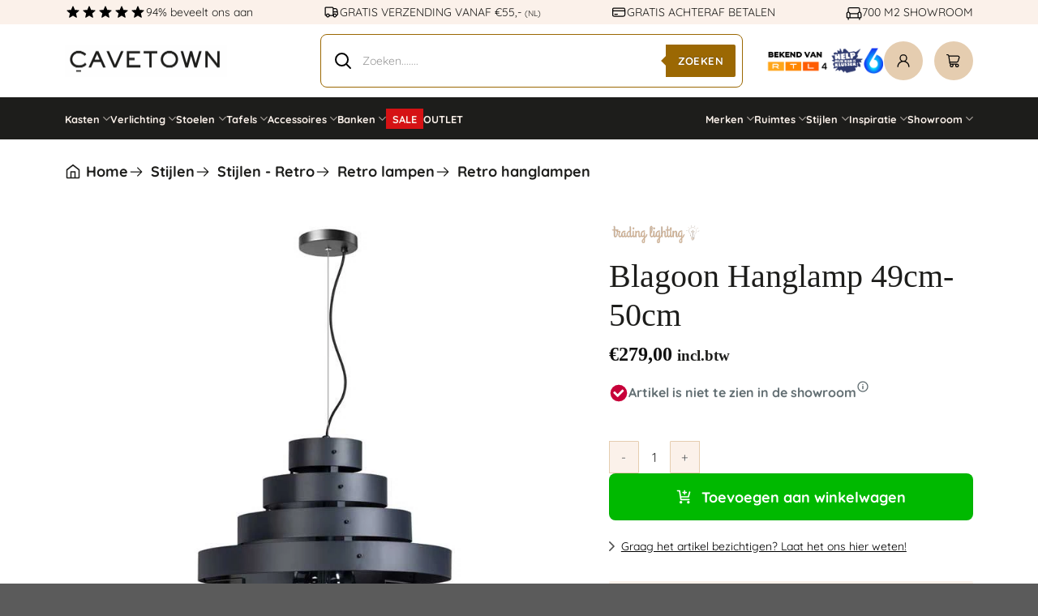

--- FILE ---
content_type: text/html; charset=UTF-8
request_url: https://cavetown.nl/product/blagoon-hanglamp-49cm-50cm/
body_size: 117076
content:
<!DOCTYPE html>
<html lang="nl-NL" class="loading-site no-js">
<head><meta charset="UTF-8" /><script>if(navigator.userAgent.match(/MSIE|Internet Explorer/i)||navigator.userAgent.match(/Trident\/7\..*?rv:11/i)){var href=document.location.href;if(!href.match(/[?&]nowprocket/)){if(href.indexOf("?")==-1){if(href.indexOf("#")==-1){document.location.href=href+"?nowprocket=1"}else{document.location.href=href.replace("#","?nowprocket=1#")}}else{if(href.indexOf("#")==-1){document.location.href=href+"&nowprocket=1"}else{document.location.href=href.replace("#","&nowprocket=1#")}}}}</script><script>(()=>{class RocketLazyLoadScripts{constructor(){this.v="2.0.4",this.userEvents=["keydown","keyup","mousedown","mouseup","mousemove","mouseover","mouseout","touchmove","touchstart","touchend","touchcancel","wheel","click","dblclick","input"],this.attributeEvents=["onblur","onclick","oncontextmenu","ondblclick","onfocus","onmousedown","onmouseenter","onmouseleave","onmousemove","onmouseout","onmouseover","onmouseup","onmousewheel","onscroll","onsubmit"]}async t(){this.i(),this.o(),/iP(ad|hone)/.test(navigator.userAgent)&&this.h(),this.u(),this.l(this),this.m(),this.k(this),this.p(this),this._(),await Promise.all([this.R(),this.L()]),this.lastBreath=Date.now(),this.S(this),this.P(),this.D(),this.O(),this.M(),await this.C(this.delayedScripts.normal),await this.C(this.delayedScripts.defer),await this.C(this.delayedScripts.async),await this.T(),await this.F(),await this.j(),await this.A(),window.dispatchEvent(new Event("rocket-allScriptsLoaded")),this.everythingLoaded=!0,this.lastTouchEnd&&await new Promise(t=>setTimeout(t,500-Date.now()+this.lastTouchEnd)),this.I(),this.H(),this.U(),this.W()}i(){this.CSPIssue=sessionStorage.getItem("rocketCSPIssue"),document.addEventListener("securitypolicyviolation",t=>{this.CSPIssue||"script-src-elem"!==t.violatedDirective||"data"!==t.blockedURI||(this.CSPIssue=!0,sessionStorage.setItem("rocketCSPIssue",!0))},{isRocket:!0})}o(){window.addEventListener("pageshow",t=>{this.persisted=t.persisted,this.realWindowLoadedFired=!0},{isRocket:!0}),window.addEventListener("pagehide",()=>{this.onFirstUserAction=null},{isRocket:!0})}h(){let t;function e(e){t=e}window.addEventListener("touchstart",e,{isRocket:!0}),window.addEventListener("touchend",function i(o){o.changedTouches[0]&&t.changedTouches[0]&&Math.abs(o.changedTouches[0].pageX-t.changedTouches[0].pageX)<10&&Math.abs(o.changedTouches[0].pageY-t.changedTouches[0].pageY)<10&&o.timeStamp-t.timeStamp<200&&(window.removeEventListener("touchstart",e,{isRocket:!0}),window.removeEventListener("touchend",i,{isRocket:!0}),"INPUT"===o.target.tagName&&"text"===o.target.type||(o.target.dispatchEvent(new TouchEvent("touchend",{target:o.target,bubbles:!0})),o.target.dispatchEvent(new MouseEvent("mouseover",{target:o.target,bubbles:!0})),o.target.dispatchEvent(new PointerEvent("click",{target:o.target,bubbles:!0,cancelable:!0,detail:1,clientX:o.changedTouches[0].clientX,clientY:o.changedTouches[0].clientY})),event.preventDefault()))},{isRocket:!0})}q(t){this.userActionTriggered||("mousemove"!==t.type||this.firstMousemoveIgnored?"keyup"===t.type||"mouseover"===t.type||"mouseout"===t.type||(this.userActionTriggered=!0,this.onFirstUserAction&&this.onFirstUserAction()):this.firstMousemoveIgnored=!0),"click"===t.type&&t.preventDefault(),t.stopPropagation(),t.stopImmediatePropagation(),"touchstart"===this.lastEvent&&"touchend"===t.type&&(this.lastTouchEnd=Date.now()),"click"===t.type&&(this.lastTouchEnd=0),this.lastEvent=t.type,t.composedPath&&t.composedPath()[0].getRootNode()instanceof ShadowRoot&&(t.rocketTarget=t.composedPath()[0]),this.savedUserEvents.push(t)}u(){this.savedUserEvents=[],this.userEventHandler=this.q.bind(this),this.userEvents.forEach(t=>window.addEventListener(t,this.userEventHandler,{passive:!1,isRocket:!0})),document.addEventListener("visibilitychange",this.userEventHandler,{isRocket:!0})}U(){this.userEvents.forEach(t=>window.removeEventListener(t,this.userEventHandler,{passive:!1,isRocket:!0})),document.removeEventListener("visibilitychange",this.userEventHandler,{isRocket:!0}),this.savedUserEvents.forEach(t=>{(t.rocketTarget||t.target).dispatchEvent(new window[t.constructor.name](t.type,t))})}m(){const t="return false",e=Array.from(this.attributeEvents,t=>"data-rocket-"+t),i="["+this.attributeEvents.join("],[")+"]",o="[data-rocket-"+this.attributeEvents.join("],[data-rocket-")+"]",s=(e,i,o)=>{o&&o!==t&&(e.setAttribute("data-rocket-"+i,o),e["rocket"+i]=new Function("event",o),e.setAttribute(i,t))};new MutationObserver(t=>{for(const n of t)"attributes"===n.type&&(n.attributeName.startsWith("data-rocket-")||this.everythingLoaded?n.attributeName.startsWith("data-rocket-")&&this.everythingLoaded&&this.N(n.target,n.attributeName.substring(12)):s(n.target,n.attributeName,n.target.getAttribute(n.attributeName))),"childList"===n.type&&n.addedNodes.forEach(t=>{if(t.nodeType===Node.ELEMENT_NODE)if(this.everythingLoaded)for(const i of[t,...t.querySelectorAll(o)])for(const t of i.getAttributeNames())e.includes(t)&&this.N(i,t.substring(12));else for(const e of[t,...t.querySelectorAll(i)])for(const t of e.getAttributeNames())this.attributeEvents.includes(t)&&s(e,t,e.getAttribute(t))})}).observe(document,{subtree:!0,childList:!0,attributeFilter:[...this.attributeEvents,...e]})}I(){this.attributeEvents.forEach(t=>{document.querySelectorAll("[data-rocket-"+t+"]").forEach(e=>{this.N(e,t)})})}N(t,e){const i=t.getAttribute("data-rocket-"+e);i&&(t.setAttribute(e,i),t.removeAttribute("data-rocket-"+e))}k(t){Object.defineProperty(HTMLElement.prototype,"onclick",{get(){return this.rocketonclick||null},set(e){this.rocketonclick=e,this.setAttribute(t.everythingLoaded?"onclick":"data-rocket-onclick","this.rocketonclick(event)")}})}S(t){function e(e,i){let o=e[i];e[i]=null,Object.defineProperty(e,i,{get:()=>o,set(s){t.everythingLoaded?o=s:e["rocket"+i]=o=s}})}e(document,"onreadystatechange"),e(window,"onload"),e(window,"onpageshow");try{Object.defineProperty(document,"readyState",{get:()=>t.rocketReadyState,set(e){t.rocketReadyState=e},configurable:!0}),document.readyState="loading"}catch(t){console.log("WPRocket DJE readyState conflict, bypassing")}}l(t){this.originalAddEventListener=EventTarget.prototype.addEventListener,this.originalRemoveEventListener=EventTarget.prototype.removeEventListener,this.savedEventListeners=[],EventTarget.prototype.addEventListener=function(e,i,o){o&&o.isRocket||!t.B(e,this)&&!t.userEvents.includes(e)||t.B(e,this)&&!t.userActionTriggered||e.startsWith("rocket-")||t.everythingLoaded?t.originalAddEventListener.call(this,e,i,o):(t.savedEventListeners.push({target:this,remove:!1,type:e,func:i,options:o}),"mouseenter"!==e&&"mouseleave"!==e||t.originalAddEventListener.call(this,e,t.savedUserEvents.push,o))},EventTarget.prototype.removeEventListener=function(e,i,o){o&&o.isRocket||!t.B(e,this)&&!t.userEvents.includes(e)||t.B(e,this)&&!t.userActionTriggered||e.startsWith("rocket-")||t.everythingLoaded?t.originalRemoveEventListener.call(this,e,i,o):t.savedEventListeners.push({target:this,remove:!0,type:e,func:i,options:o})}}J(t,e){this.savedEventListeners=this.savedEventListeners.filter(i=>{let o=i.type,s=i.target||window;return e!==o||t!==s||(this.B(o,s)&&(i.type="rocket-"+o),this.$(i),!1)})}H(){EventTarget.prototype.addEventListener=this.originalAddEventListener,EventTarget.prototype.removeEventListener=this.originalRemoveEventListener,this.savedEventListeners.forEach(t=>this.$(t))}$(t){t.remove?this.originalRemoveEventListener.call(t.target,t.type,t.func,t.options):this.originalAddEventListener.call(t.target,t.type,t.func,t.options)}p(t){let e;function i(e){return t.everythingLoaded?e:e.split(" ").map(t=>"load"===t||t.startsWith("load.")?"rocket-jquery-load":t).join(" ")}function o(o){function s(e){const s=o.fn[e];o.fn[e]=o.fn.init.prototype[e]=function(){return this[0]===window&&t.userActionTriggered&&("string"==typeof arguments[0]||arguments[0]instanceof String?arguments[0]=i(arguments[0]):"object"==typeof arguments[0]&&Object.keys(arguments[0]).forEach(t=>{const e=arguments[0][t];delete arguments[0][t],arguments[0][i(t)]=e})),s.apply(this,arguments),this}}if(o&&o.fn&&!t.allJQueries.includes(o)){const e={DOMContentLoaded:[],"rocket-DOMContentLoaded":[]};for(const t in e)document.addEventListener(t,()=>{e[t].forEach(t=>t())},{isRocket:!0});o.fn.ready=o.fn.init.prototype.ready=function(i){function s(){parseInt(o.fn.jquery)>2?setTimeout(()=>i.bind(document)(o)):i.bind(document)(o)}return"function"==typeof i&&(t.realDomReadyFired?!t.userActionTriggered||t.fauxDomReadyFired?s():e["rocket-DOMContentLoaded"].push(s):e.DOMContentLoaded.push(s)),o([])},s("on"),s("one"),s("off"),t.allJQueries.push(o)}e=o}t.allJQueries=[],o(window.jQuery),Object.defineProperty(window,"jQuery",{get:()=>e,set(t){o(t)}})}P(){const t=new Map;document.write=document.writeln=function(e){const i=document.currentScript,o=document.createRange(),s=i.parentElement;let n=t.get(i);void 0===n&&(n=i.nextSibling,t.set(i,n));const c=document.createDocumentFragment();o.setStart(c,0),c.appendChild(o.createContextualFragment(e)),s.insertBefore(c,n)}}async R(){return new Promise(t=>{this.userActionTriggered?t():this.onFirstUserAction=t})}async L(){return new Promise(t=>{document.addEventListener("DOMContentLoaded",()=>{this.realDomReadyFired=!0,t()},{isRocket:!0})})}async j(){return this.realWindowLoadedFired?Promise.resolve():new Promise(t=>{window.addEventListener("load",t,{isRocket:!0})})}M(){this.pendingScripts=[];this.scriptsMutationObserver=new MutationObserver(t=>{for(const e of t)e.addedNodes.forEach(t=>{"SCRIPT"!==t.tagName||t.noModule||t.isWPRocket||this.pendingScripts.push({script:t,promise:new Promise(e=>{const i=()=>{const i=this.pendingScripts.findIndex(e=>e.script===t);i>=0&&this.pendingScripts.splice(i,1),e()};t.addEventListener("load",i,{isRocket:!0}),t.addEventListener("error",i,{isRocket:!0}),setTimeout(i,1e3)})})})}),this.scriptsMutationObserver.observe(document,{childList:!0,subtree:!0})}async F(){await this.X(),this.pendingScripts.length?(await this.pendingScripts[0].promise,await this.F()):this.scriptsMutationObserver.disconnect()}D(){this.delayedScripts={normal:[],async:[],defer:[]},document.querySelectorAll("script[type$=rocketlazyloadscript]").forEach(t=>{t.hasAttribute("data-rocket-src")?t.hasAttribute("async")&&!1!==t.async?this.delayedScripts.async.push(t):t.hasAttribute("defer")&&!1!==t.defer||"module"===t.getAttribute("data-rocket-type")?this.delayedScripts.defer.push(t):this.delayedScripts.normal.push(t):this.delayedScripts.normal.push(t)})}async _(){await this.L();let t=[];document.querySelectorAll("script[type$=rocketlazyloadscript][data-rocket-src]").forEach(e=>{let i=e.getAttribute("data-rocket-src");if(i&&!i.startsWith("data:")){i.startsWith("//")&&(i=location.protocol+i);try{const o=new URL(i).origin;o!==location.origin&&t.push({src:o,crossOrigin:e.crossOrigin||"module"===e.getAttribute("data-rocket-type")})}catch(t){}}}),t=[...new Map(t.map(t=>[JSON.stringify(t),t])).values()],this.Y(t,"preconnect")}async G(t){if(await this.K(),!0!==t.noModule||!("noModule"in HTMLScriptElement.prototype))return new Promise(e=>{let i;function o(){(i||t).setAttribute("data-rocket-status","executed"),e()}try{if(navigator.userAgent.includes("Firefox/")||""===navigator.vendor||this.CSPIssue)i=document.createElement("script"),[...t.attributes].forEach(t=>{let e=t.nodeName;"type"!==e&&("data-rocket-type"===e&&(e="type"),"data-rocket-src"===e&&(e="src"),i.setAttribute(e,t.nodeValue))}),t.text&&(i.text=t.text),t.nonce&&(i.nonce=t.nonce),i.hasAttribute("src")?(i.addEventListener("load",o,{isRocket:!0}),i.addEventListener("error",()=>{i.setAttribute("data-rocket-status","failed-network"),e()},{isRocket:!0}),setTimeout(()=>{i.isConnected||e()},1)):(i.text=t.text,o()),i.isWPRocket=!0,t.parentNode.replaceChild(i,t);else{const i=t.getAttribute("data-rocket-type"),s=t.getAttribute("data-rocket-src");i?(t.type=i,t.removeAttribute("data-rocket-type")):t.removeAttribute("type"),t.addEventListener("load",o,{isRocket:!0}),t.addEventListener("error",i=>{this.CSPIssue&&i.target.src.startsWith("data:")?(console.log("WPRocket: CSP fallback activated"),t.removeAttribute("src"),this.G(t).then(e)):(t.setAttribute("data-rocket-status","failed-network"),e())},{isRocket:!0}),s?(t.fetchPriority="high",t.removeAttribute("data-rocket-src"),t.src=s):t.src="data:text/javascript;base64,"+window.btoa(unescape(encodeURIComponent(t.text)))}}catch(i){t.setAttribute("data-rocket-status","failed-transform"),e()}});t.setAttribute("data-rocket-status","skipped")}async C(t){const e=t.shift();return e?(e.isConnected&&await this.G(e),this.C(t)):Promise.resolve()}O(){this.Y([...this.delayedScripts.normal,...this.delayedScripts.defer,...this.delayedScripts.async],"preload")}Y(t,e){this.trash=this.trash||[];let i=!0;var o=document.createDocumentFragment();t.forEach(t=>{const s=t.getAttribute&&t.getAttribute("data-rocket-src")||t.src;if(s&&!s.startsWith("data:")){const n=document.createElement("link");n.href=s,n.rel=e,"preconnect"!==e&&(n.as="script",n.fetchPriority=i?"high":"low"),t.getAttribute&&"module"===t.getAttribute("data-rocket-type")&&(n.crossOrigin=!0),t.crossOrigin&&(n.crossOrigin=t.crossOrigin),t.integrity&&(n.integrity=t.integrity),t.nonce&&(n.nonce=t.nonce),o.appendChild(n),this.trash.push(n),i=!1}}),document.head.appendChild(o)}W(){this.trash.forEach(t=>t.remove())}async T(){try{document.readyState="interactive"}catch(t){}this.fauxDomReadyFired=!0;try{await this.K(),this.J(document,"readystatechange"),document.dispatchEvent(new Event("rocket-readystatechange")),await this.K(),document.rocketonreadystatechange&&document.rocketonreadystatechange(),await this.K(),this.J(document,"DOMContentLoaded"),document.dispatchEvent(new Event("rocket-DOMContentLoaded")),await this.K(),this.J(window,"DOMContentLoaded"),window.dispatchEvent(new Event("rocket-DOMContentLoaded"))}catch(t){console.error(t)}}async A(){try{document.readyState="complete"}catch(t){}try{await this.K(),this.J(document,"readystatechange"),document.dispatchEvent(new Event("rocket-readystatechange")),await this.K(),document.rocketonreadystatechange&&document.rocketonreadystatechange(),await this.K(),this.J(window,"load"),window.dispatchEvent(new Event("rocket-load")),await this.K(),window.rocketonload&&window.rocketonload(),await this.K(),this.allJQueries.forEach(t=>t(window).trigger("rocket-jquery-load")),await this.K(),this.J(window,"pageshow");const t=new Event("rocket-pageshow");t.persisted=this.persisted,window.dispatchEvent(t),await this.K(),window.rocketonpageshow&&window.rocketonpageshow({persisted:this.persisted})}catch(t){console.error(t)}}async K(){Date.now()-this.lastBreath>45&&(await this.X(),this.lastBreath=Date.now())}async X(){return document.hidden?new Promise(t=>setTimeout(t)):new Promise(t=>requestAnimationFrame(t))}B(t,e){return e===document&&"readystatechange"===t||(e===document&&"DOMContentLoaded"===t||(e===window&&"DOMContentLoaded"===t||(e===window&&"load"===t||e===window&&"pageshow"===t)))}static run(){(new RocketLazyLoadScripts).t()}}RocketLazyLoadScripts.run()})();</script>
	
	<link rel="profile" href="https://gmpg.org/xfn/11" />
	<link rel="pingback" href="https://cavetown.nl/xmlrpc.php" />

	<script type="rocketlazyloadscript">(function(html){html.className = html.className.replace(/\bno-js\b/,'js')})(document.documentElement);</script>
<script type="rocketlazyloadscript" id="pm-base-config">window.dataLayer = window.dataLayer || [];
window.gtag = window.gtag || function() { dataLayer.push(arguments); };
window.blockScriptBeforeConsent = false;
window.headlessMode = false;
window.pmDebugEnabled = false;
window.signalEndpoint = "https://cbsignal-1.in-endp.profitmetrics.io/in/v1/signal";</script><meta name='robots' content='index, follow, max-image-preview:large, max-snippet:-1, max-video-preview:-1' />
	<style></style>
	<link rel="prefetch" href="https://cavetown.nl/wp-content/plugins/woo-min-max-quantity-step-control-single/assets/js/custom.js">
<link rel="prefetch" href="https://cavetown.nl/wp-content/plugins/woo-min-max-quantity-step-control-single/assets/css/wcmmq-front.css">

<!-- Google Tag Manager for WordPress by gtm4wp.com -->
<script data-cfasync="false" data-pagespeed-no-defer>
	var gtm4wp_datalayer_name = "dataLayer";
	var dataLayer = dataLayer || [];
	const gtm4wp_use_sku_instead = 0;
	const gtm4wp_currency = 'EUR';
	const gtm4wp_product_per_impression = 0;
	const gtm4wp_clear_ecommerce = false;
	const gtm4wp_datalayer_max_timeout = 2000;
</script>
<!-- End Google Tag Manager for WordPress by gtm4wp.com --><meta name="viewport" content="width=device-width, initial-scale=1" />
	<!-- This site is optimized with the Yoast SEO Premium plugin v26.7 (Yoast SEO v26.7) - https://yoast.com/wordpress/plugins/seo/ -->
	<title>Blagoon Hanglamp 49cm-50cm |</title><link rel="preload" href="https://cavetown.nl/wp-content/uploads/2024/11/Logo-Zwart.png" as="image" fetchpriority="high">
<link data-rocket-prefetch href="https://gereedschap.cavetown.nl" rel="dns-prefetch">
<link data-rocket-prefetch href="https://www.googletagmanager.com" rel="dns-prefetch">
<link data-rocket-prefetch href="https://cdn.sleak.chat" rel="dns-prefetch">
<link data-rocket-prefetch href="https://static-tracking.klaviyo.com" rel="dns-prefetch">
<link data-rocket-prefetch href="https://static.klaviyo.com" rel="dns-prefetch">
<link data-rocket-prefetch href="https://cdn.jsdelivr.net" rel="dns-prefetch">
<style id="wpr-usedcss">img:is([sizes=auto i],[sizes^="auto," i]){contain-intrinsic-size:3000px 1500px}.fa{display:inline-block;font:14px/1 FontAwesome;font-size:inherit;text-rendering:auto;-webkit-font-smoothing:antialiased;-moz-osx-font-smoothing:grayscale}.fa-star:before{content:"\f005"}.fa-star-o:before{content:"\f006"}.fa-times:before{content:"\f00d"}.fa-plus:before{content:"\f067"}.fa-minus:before{content:"\f068"}.fa-chevron-up:before{content:"\f077"}.fa-chevron-down:before{content:"\f078"}.select2-container{box-sizing:border-box;display:inline-block;margin:0;position:relative;vertical-align:middle}.select2-hidden-accessible{border:0!important;clip:rect(0 0 0 0)!important;-webkit-clip-path:inset(50%)!important;clip-path:inset(50%)!important;height:1px!important;overflow:hidden!important;padding:0!important;position:absolute!important;width:1px!important;white-space:nowrap!important}.bapf_sfilter .bapf_button,.bapf_sfilter label{cursor:pointer}.bapf_sfilter .bapf_button{display:inline-block!important}.bapf_sfilter label{display:inline!important}.bapf_sfilter ul li{list-style:none!important;margin:0!important;padding:0!important;max-width:100%;text-align:left!important}.rtl .bapf_sfilter ul li{text-align:right!important}.bapf_sfilter .bapf_body ul li ul{margin-left:15px!important;padding-left:0!important}.bapf_slidr_main.ui-widget-content{background:#b0b5b9;border:0;border-radius:0;height:4px;padding:0}.bapf_slidr_main.ui-widget-content .ui-slider-range{background:#000}.slide.default .bapf_slidr_main.ui-widget-content .ui-slider-range{background:#222}.slide.default .bapf_slidr_main.ui-widget-content{height:4px;border:1px solid #555;font-size:10px}.bapf_slidr_main.ui-widget-content .ui-slider-handle,.slide.default .bapf_slidr_main .ui-state-default,.slide.default .bapf_slidr_main .ui-widget-header .ui-state-default,.slide.default .bapf_slidr_main.ui-widget-content .ui-state-default{background:#ddd;font-size:14px;width:1em;height:1em;border:1px solid #555;top:-6px;border-radius:2em}.ui-slider{position:relative;text-align:left}.ui-slider .ui-slider-handle{position:absolute;z-index:2;width:1.2em;height:1.2em;cursor:pointer;-ms-touch-action:none;touch-action:none}.ui-slider .ui-slider-range{position:absolute;z-index:1;font-size:.7em;display:block;border:0;background-position:0 0}.ui-slider.ui-state-disabled .ui-slider-handle,.ui-slider.ui-state-disabled .ui-slider-range{filter:inherit}.ui-slider-horizontal{height:.8em}.ui-slider-horizontal .ui-slider-handle{top:-.3em;margin-left:-.6em}.bapf_slidr_main>a:last-child{margin-left:-12px}.ui-slider-horizontal .ui-slider-range{top:0;height:100%}.ui-slider-horizontal .ui-slider-range-min{left:0}.ui-slider-horizontal .ui-slider-range-max{right:0}.ui-slider-vertical{width:.8em;height:100px}.ui-slider-vertical .ui-slider-handle{left:-.3em;margin-left:0;margin-bottom:-.6em}.ui-slider-vertical .ui-slider-range{left:0;width:100%}.ui-slider-vertical .ui-slider-range-min{bottom:0}.ui-slider-vertical .ui-slider-range-max{top:0}.slide .ui-corner-all{border-bottom-right-radius:4px}.slide .ui-corner-all{border-bottom-left-radius:4px}.slide .ui-corner-all{border-top-right-radius:4px}.slide .ui-corner-all{border-top-left-radius:4px}.slide .ui-widget-content{background:#fff;border:1px solid #aaa;color:#222}.slide .ui-state-default,.slide .ui-widget-content .ui-state-default,.slide .ui-widget-header .ui-state-default{background:#e6e6e6;border:1px solid #d3d3d3;color:#555;font-weight:400}.bapf_sfilter .ui-widget.ui-widget-content{border:0}.bapf_sfilter .ui-state-default,.bapf_sfilter .ui-widget-content .ui-state-default,.bapf_sfilter .ui-widget-header .ui-state-default{border:0}.bapf_slidr_jqrui .bapf_slidr_all:after{content:"";display:block;clear:both}.bapf_slidr_jqrui .bapf_slidr_main{margin-bottom:10px}.bapf_slidr_jqrui .bapf_from,.bapf_slidr_jqrui .bapf_to{width:49%;display:inline-block;margin-bottom:10px;vertical-align:middle}.bapf_slidr_jqrui .bapf_from input,.bapf_slidr_jqrui .bapf_to input{width:50%;vertical-align:middle;font-size:1em;padding:0;margin:0;line-height:1em}.bapf_slidr_jqrui .bapf_from{text-align:left}.bapf_slidr_jqrui .bapf_to{text-align:right}.bapf_sfilter{margin-bottom:20px}.berocket_single_filter_widget.bapf_mt_none{display:none!important}@media screen and (max-width:767px){.bapf_sngl_hd_mobile{display:none}body .select2-container{z-index:9000000009!important}}@media screen and (min-width:768px) and (max-width:1024px){.bapf_sngl_hd_tablet{display:none}}@media screen and (min-width:1025px){.bapf_sngl_hd_desktop{display:none}}.berocket_element_above_products_is_hide{overflow:visible!important}.berocket_element_above_products_is_hide:after{content:"";display:block;clear:both}.berocket_element_above_products_is_hide.br_is_hidden{opacity:0;max-height:1px;position:relative}.berocket_element_above_products_is_hide_toggle{height:20px;width:200px!important;margin:40px 0;display:inline-block;position:relative;padding-left:25px;outline:0!important;color:#2a2a2a;font-weight:600;font-size:16px}body{transition:margin-left .2s}#berocket-ajax-filters-sidebar{display:block;position:fixed;top:0;left:-400px;bottom:0;width:350px;max-width:100%;background:#fff;transition:all .2s;z-index:100000;box-sizing:border-box;overflow:auto!important}.admin-bar #berocket-ajax-filters-sidebar{top:32px}#berocket-ajax-filters-sidebar.active{left:0;display:block;visibility:visible}#berocket-ajax-filters-sidebar>div{padding:15px!important}@media screen and (max-width:782px){.admin-bar #berocket-ajax-filters-sidebar{top:46px}}@media screen and (max-width:600px){.admin-bar #berocket-ajax-filters-sidebar{top:0}}.berocket_aapf_widget-wrapper .slider:not(.flickity-enabled){overflow:initial;white-space:initial}.select2-container{z-index:9999}.bapf_sfilter .bapf_body>ul{margin-left:0!important;margin-top:0!important;margin-bottom:0!important;padding-left:0!important}.bapf_sfilter .bapf_colaps_smb,.bapf_sfilter .bapf_desci{position:absolute;right:0;line-height:inherit;font-size:16px;cursor:pointer}.bapf_sfilter .bapf_desci{padding:4px 8px}.bapf_sfilter .bapf_cchild,.bapf_sfilter .bapf_ochild{cursor:pointer;padding:0 5px}#berocket-ajax-filters-sidebar .berocket_single_filter_widget.berocket_hidden_clickable .bapf_sfilter .bapf_head,.berocket_single_filter_widget.berocket_hidden_clickable .bapf_sfilter .bapf_head{border:2px solid #333!important;background-color:#333!important;color:#ccc!important;padding:5px!important;border-radius:5px!important}#berocket-ajax-filters-sidebar .berocket_single_filter_widget.berocket_hidden_clickable .bapf_sfilter .bapf_head,.berocket_single_filter_widget.berocket_hidden_clickable .bapf_sfilter .bapf_head{cursor:pointer}#berocket-ajax-filters-sidebar .berocket_single_filter_widget.berocket_hidden_clickable .bapf_sfilter .bapf_head h3,.berocket_single_filter_widget.berocket_hidden_clickable .bapf_sfilter .bapf_head h3{margin:0;font-size:inherit!important;color:inherit!important;padding-top:0!important;padding-bottom:0!important}#berocket-ajax-filters-sidebar .berocket_single_filter_widget.berocket_hidden_clickable .bapf_sfilter,.berocket_single_filter_widget.berocket_hidden_clickable .bapf_sfilter{position:relative!important}#berocket-ajax-filters-sidebar .berocket_single_filter_widget.berocket_hidden_clickable .bapf_sfilter.bapf_ccolaps .bapf_head,.berocket_single_filter_widget.berocket_hidden_clickable .bapf_sfilter.bapf_ccolaps .bapf_head{border:2px solid #ccc!important;color:#000!important;background-color:#ccc!important;border-radius:5px 5px 0 0!important;padding-bottom:5px!important}#berocket-ajax-filters-sidebar .berocket_single_filter_widget.berocket_hidden_clickable .bapf_sfilter .bapf_body,.berocket_single_filter_widget.berocket_hidden_clickable .bapf_sfilter .bapf_body{position:absolute!important;top:100%!important;width:100%!important;background-color:#fff!important;z-index:800!important;margin:0!important;border:2px solid #ccc!important;padding:5px!important}#berocket-ajax-filters-sidebar .berocket_single_filter_widget.berocket_hidden_clickable.berocket_hidden_clickable_left .bapf_sfilter.bapf_ccolaps .bapf_body,.berocket_single_filter_widget.berocket_hidden_clickable.berocket_hidden_clickable_left .bapf_sfilter.bapf_ccolaps .bapf_body{left:0!important}#berocket-ajax-filters-sidebar .berocket_single_filter_widget.berocket_hidden_clickable.berocket_hidden_clickable_right .bapf_sfilter.bapf_ccolaps .bapf_body,.berocket_single_filter_widget.berocket_hidden_clickable.berocket_hidden_clickable_right .bapf_sfilter.bapf_ccolaps .bapf_body{right:0!important}#berocket-ajax-filters-sidebar .berocket_single_filter_widget.berocket_hidden_clickable .bapf_sfilter .bapf_body>ul,.berocket_single_filter_widget.berocket_hidden_clickable .bapf_sfilter .bapf_body>ul{padding-bottom:1px!important}.bapf_sfilter .bapf_button{font-size:1em}#bapf_footer_count_before>div{z-index:999999999999!important}.bapf_sfilter.bapf_ckbox input[type=checkbox]{margin-right:5px;cursor:pointer}.bapf_sfilter.bapf_ckbox input[type=checkbox],.bapf_sfilter.bapf_ckbox label,.bapf_sfilter.bapf_ckbox label+span,.bapf_sfilter.bapf_ckbox label>span{vertical-align:middle}.berocket_search_box_block{position:relative;padding:.5em}.berocket_search_box_block .berocket_search_box_background{z-index:100;position:absolute;top:0;bottom:0;left:0;right:0}.berocket_search_box_block select{min-width:100%}.bapf_show_hide{cursor:pointer}.bapf_sfilter .bapf_body .bapf_slidr_main .ui-slider-handle{border-style:solid}.berocket_aapf_widget_selected_area .braapf_unselect_all .fa,.berocket_aapf_widget_selected_area a.braapf_unselect .fa{margin-right:3px}.bapf_ckbox_search{position:relative;margin-bottom:10px}.bapf_ckbox_search input{display:block;width:100%;font-size:16px;padding:6px;line-height:1em;border-radius:6px;border:1px solid #aaa;margin:0}.bapf_ckbox_search:after{font:14px/1 FontAwesome;font-size:inherit;text-rendering:auto;-webkit-font-smoothing:antialiased;-moz-osx-font-smoothing:grayscale;display:inline-block;content:"\f002";position:absolute;top:50%;right:10px;margin-top:-7px;color:#777}.bapf_slct select{width:100%;font-size:1em}#bapf-select2-high-zindex .select2-container{z-index:999999999!important}.bapf_date_all .bapf_date_from,.bapf_date_all .bapf_date_to{width:49%;max-width:49%;display:inline-block;text-align:center}.bapf_date_all .bapf_date_from{float:left}.bapf_date_all .bapf_date_to{float:right}.bapf_date_all:after{content:"";display:block;clear:both}.bapf_date_all .bapf_date_from input[type=text],.bapf_date_all .bapf_date_to input[type=text]{font-size:1em;width:auto;max-width:100%;text-align:center;margin:0!important;margin-left:3px!important;margin-right:3px!important;padding:0!important}.bapf_sfilter.bapf_rtnstrs ul{display:flex;gap:5px}.bapf_sfilter.bapf_rtnstrs ul li{display:flex;place-items:center}.bapf_sfilter.bapf_rtnstrs ul li,.bapf_sfilter.bapf_rtnstrs ul li label{padding:0;margin:0}.bapf_sfilter.bapf_rtnstrs ul li input{display:none}.bapf_sfilter.bapf_rtnstrs ul li label,.bapf_sfilter.bapf_rtnstrs ul li label .fa{font-size:36px}.bapf_sfilter.bapf_srch .bapf_form{display:flex;flex-direction:row}.bapf_sfilter.bapf_srch .bapf_form .bapf_input{flex-basis:100%;min-width:100px}.bapf_sfilter.bapf_srch .bapf_form{padding:0;margin:0}.bapf_srch .bapf_suggest{position:relative}.bapf_srch .bapf_current_suggest{position:absolute;top:100%;left:0;right:0;background-color:#fff;border:1px solid #eee;z-index:1000;overflow:auto}.bapf_srch .bapf_current_suggest .bapf_suggest_element{cursor:pointer;color:#444}.bapf_srch .bapf_current_suggest .bapf_suggest_element:hover{background-color:#f3f3f3;color:#111}.bapf_srch .bapf_current_suggest .bapf_suggest_element{display:block;margin:0;padding:5px}.bapf_loader_search{position:relative;height:100px}.berocket_aapf_widget_selected_area ul{padding-bottom:10px!important}.bapfdpapcss .ui-state-disabled{cursor:default!important;pointer-events:none}.bapfdpapcss .ui-slider{position:relative;text-align:left}.bapfdpapcss .ui-slider .ui-slider-handle{position:absolute;z-index:2;width:1.2em;height:1.2em;cursor:default;-ms-touch-action:none;touch-action:none}.bapfdpapcss .ui-slider .ui-slider-range{position:absolute;z-index:1;font-size:.7em;display:block;border:0;background-position:0 0}.bapfdpapcss .ui-slider.ui-state-disabled .ui-slider-handle,.bapfdpapcss .ui-slider.ui-state-disabled .ui-slider-range{filter:inherit}.bapfdpapcss .ui-slider-horizontal{height:.8em}.bapfdpapcss .ui-slider-horizontal .ui-slider-handle{top:-.3em;margin-left:-.6em}.bapfdpapcss .ui-slider-horizontal .ui-slider-range{top:0;height:100%}.bapfdpapcss .ui-slider-horizontal .ui-slider-range-min{left:0}.bapfdpapcss .ui-slider-horizontal .ui-slider-range-max{right:0}.bapfdpapcss .ui-slider-vertical{width:.8em;height:100px}.bapfdpapcss .ui-slider-vertical .ui-slider-handle{left:-.3em;margin-left:0;margin-bottom:-.6em}.bapfdpapcss .ui-slider-vertical .ui-slider-range{left:0;width:100%}.bapfdpapcss .ui-slider-vertical .ui-slider-range-min{bottom:0}.bapfdpapcss .ui-slider-vertical .ui-slider-range-max{top:0}.bapfdpapcss .ui-widget{font-family:Arial,Helvetica,sans-serif;font-size:1em}.bapfdpapcss .ui-widget .ui-widget{font-size:1em}.bapfdpapcss .ui-widget button,.bapfdpapcss .ui-widget input,.bapfdpapcss .ui-widget select,.bapfdpapcss .ui-widget textarea{font-family:Arial,Helvetica,sans-serif;font-size:1em}.bapfdpapcss .ui-widget.ui-widget-content{border:1px solid #c5c5c5}.bapfdpapcss .ui-widget-content{border:1px solid #ddd;background:#fff;color:#333}.bapfdpapcss .ui-widget-content a{color:#333}.bapfdpapcss .ui-widget-header{border:1px solid #ddd;background:#e9e9e9;color:#333;font-weight:700}.bapfdpapcss .ui-widget-header a{color:#333}.bapfdpapcss .ui-state-default,.bapfdpapcss .ui-widget-content .ui-state-default,.bapfdpapcss .ui-widget-header .ui-state-default{border:1px solid #c5c5c5;background:#f6f6f6;font-weight:400;color:#454545}.bapfdpapcss .ui-state-default a,.bapfdpapcss .ui-state-default a:link,.bapfdpapcss .ui-state-default a:visited{color:#454545;text-decoration:none}.bapfdpapcss .ui-state-focus,.bapfdpapcss .ui-state-hover,.bapfdpapcss .ui-widget-content .ui-state-focus,.bapfdpapcss .ui-widget-content .ui-state-hover,.bapfdpapcss .ui-widget-header .ui-state-focus,.bapfdpapcss .ui-widget-header .ui-state-hover{border:1px solid #ccc;background:#ededed;font-weight:400;color:#2b2b2b}.bapfdpapcss .ui-state-focus a,.bapfdpapcss .ui-state-focus a:hover,.bapfdpapcss .ui-state-focus a:link,.bapfdpapcss .ui-state-focus a:visited,.bapfdpapcss .ui-state-hover a,.bapfdpapcss .ui-state-hover a:hover,.bapfdpapcss .ui-state-hover a:link,.bapfdpapcss .ui-state-hover a:visited{color:#2b2b2b;text-decoration:none}.bapfdpapcss .ui-state-active,.bapfdpapcss .ui-widget-content .ui-state-active,.bapfdpapcss .ui-widget-header .ui-state-active{border:1px solid #003eff;background:#007fff;font-weight:400;color:#fff}.bapfdpapcss .ui-state-active a,.bapfdpapcss .ui-state-active a:link,.bapfdpapcss .ui-state-active a:visited{color:#fff;text-decoration:none}.bapfdpapcss .ui-state-disabled,.bapfdpapcss .ui-widget-content .ui-state-disabled,.bapfdpapcss .ui-widget-header .ui-state-disabled{opacity:.35;filter:Alpha(Opacity=35);background-image:none}.bapfdpapcss .ui-corner-all{border-top-left-radius:3px}.bapfdpapcss .ui-corner-all{border-top-right-radius:3px}.bapfdpapcss .ui-corner-all{border-bottom-left-radius:3px}.bapfdpapcss .ui-corner-all{border-bottom-right-radius:3px}.berocket_ajax_filters_toggle{text-decoration:none;box-sizing:border-box!important}.berocket_ajax_filters_toggle *{box-sizing:border-box!important}.berocket_ajax_filters_toggle:focus,.berocket_ajax_filters_toggle:hover{text-decoration:none}.berocket_ajax_filters_toggle.active i,.berocket_ajax_filters_toggle.active i:after,.berocket_ajax_filters_toggle.active i:before,.berocket_ajax_filters_toggle:hover i,.berocket_ajax_filters_toggle:hover i:after,.berocket_ajax_filters_toggle:hover i:before{background:#2a2a2a}.berocket_ajax_filters_toggle:hover i:before{width:14px}.berocket_ajax_filters_toggle:hover i:after{width:11px}.berocket_ajax_filters_toggle.active i{background-color:transparent!important}.berocket_ajax_filters_toggle.active i:before{transform:rotate(45deg);width:17px;top:0}.berocket_ajax_filters_toggle.active i:after{transform:rotate(135deg);width:17px;top:0}.berocket_ajax_filters_toggle span{width:25px;height:25px;left:-10px}.berocket_ajax_filters_toggle span i,.berocket_ajax_filters_toggle span i:after,.berocket_ajax_filters_toggle span i:before{box-sizing:border-box!important;top:18px;width:17px;height:2px;background:#ababab;display:block;transition:all .2s;content:'';position:absolute;left:0}.berocket_ajax_filters_toggle span i:before{top:-6px}.berocket_ajax_filters_toggle span i:after{top:6px}.berocket_ajax_filters_toggle span b,.berocket_ajax_filters_toggle span s{position:absolute;display:block;top:0;left:0}.berocket_ajax_filters_toggle span b:after,.berocket_ajax_filters_toggle span b:before,.berocket_ajax_filters_toggle span s:after,.berocket_ajax_filters_toggle span s:before,.berocket_ajax_filters_toggle span:after,.berocket_ajax_filters_toggle span:before{content:'';display:block;position:absolute;top:0;left:0;z-index:100;box-sizing:border-box!important}.berocket_ajax_filters_toggle.icon-theme-1 span i{width:11px;left:4px}.berocket_ajax_filters_toggle.icon-theme-1 span i:after{width:3px;left:4px}.berocket_ajax_filters_toggle.icon-theme-1 span i:before{width:19px;left:-4px}.berocket_ajax_filters_toggle.icon-theme-1.active span i:before{transform:rotate(45deg);width:17px;top:0;left:-4px}.berocket_ajax_filters_toggle.icon-theme-1.active span i:after{transform:rotate(135deg);width:17px;bottom:0;left:-4px}.berocket_ajax_filters_toggle.icon-theme-2 span{margin-left:-3px}.berocket_ajax_filters_toggle.icon-theme-2 span,.berocket_ajax_filters_toggle.icon-theme-2 span:after,.berocket_ajax_filters_toggle.icon-theme-2 span:before{background:0 0!important}.berocket_ajax_filters_toggle.icon-theme-2 span i{top:18px;width:17px;height:0;background:0 0;z-index:20}.berocket_ajax_filters_toggle.icon-theme-2 span i:after,.berocket_ajax_filters_toggle.icon-theme-2 span i:before{height:2px;width:26px;background-color:#ababab;position:absolute;left:0}.berocket_ajax_filters_toggle.icon-theme-2 span i:before{top:-5px}.berocket_ajax_filters_toggle.icon-theme-2 span i:after{top:5px}.berocket_ajax_filters_toggle.icon-theme-2 span b{background-color:transparent;z-index:21;top:18px}.berocket_ajax_filters_toggle.icon-theme-2 span b:after,.berocket_ajax_filters_toggle.icon-theme-2 span b:before{height:10px;width:10px;border:2px solid #ababab;position:absolute;border-radius:50%;background-color:#fff}.berocket_ajax_filters_toggle.icon-theme-2 span b:before{top:-9px;left:2px}.berocket_ajax_filters_toggle.icon-theme-2 span b:after{top:1px;left:14px}.berocket_ajax_filters_toggle.icon-theme-2.active i:after,.berocket_ajax_filters_toggle.icon-theme-2.active i:before{width:17px;top:0;left:3px}.berocket_ajax_filters_toggle.icon-theme-2.active i:before{transform:rotate(45deg)}.berocket_ajax_filters_toggle.icon-theme-2.active i:after{transform:rotate(135deg)}.berocket_ajax_filters_toggle.icon-theme-2.active b:after,.berocket_ajax_filters_toggle.icon-theme-2.active b:before{display:none}.berocket_ajax_filters_toggle.icon-theme-2:hover i:after,.berocket_ajax_filters_toggle.icon-theme-2:hover i:before{background-color:#2a2a2a}.berocket_ajax_filters_toggle.icon-theme-2:hover b:after,.berocket_ajax_filters_toggle.icon-theme-2:hover b:before{border-color:#2a2a2a}.berocket_ajax_filters_toggle.icon-theme-3 span{width:26px;margin-left:-3px}.berocket_ajax_filters_toggle.icon-theme-3 span,.berocket_ajax_filters_toggle.icon-theme-3 span:after,.berocket_ajax_filters_toggle.icon-theme-3 span:before{background:0 0!important}.berocket_ajax_filters_toggle.icon-theme-3 span i,.berocket_ajax_filters_toggle.icon-theme-3 span i:after,.berocket_ajax_filters_toggle.icon-theme-3 span i:before{width:100%;left:0}.berocket_ajax_filters_toggle.icon-theme-3 span i:before{top:-9px}.berocket_ajax_filters_toggle.icon-theme-3 span i:after{top:9px}.berocket_ajax_filters_toggle.icon-theme-3 span b{top:14px;left:2px}.berocket_ajax_filters_toggle.icon-theme-3 span b,.berocket_ajax_filters_toggle.icon-theme-3 span b:after,.berocket_ajax_filters_toggle.icon-theme-3 span b:before{height:10px;width:10px;border:2px solid #ababab;border-radius:50%;background-color:#fff}.berocket_ajax_filters_toggle.icon-theme-3 span b:after,.berocket_ajax_filters_toggle.icon-theme-3 span b:before{left:10px;position:absolute;content:'';top:7px}.berocket_ajax_filters_toggle.icon-theme-3 span b:after{top:-11px}.berocket_ajax_filters_toggle.icon-theme-3.active i{background-color:transparent}.berocket_ajax_filters_toggle.icon-theme-3.active i:after,.berocket_ajax_filters_toggle.icon-theme-3.active i:before{width:17px;top:0;left:3px}.berocket_ajax_filters_toggle.icon-theme-3.active i:before{transform:rotate(45deg)}.berocket_ajax_filters_toggle.icon-theme-3.active i:after{transform:rotate(135deg)}.berocket_ajax_filters_toggle.icon-theme-3.active b,.berocket_ajax_filters_toggle.icon-theme-3.active b:after,.berocket_ajax_filters_toggle.icon-theme-3.active b:before{display:none}.berocket_ajax_filters_toggle.icon-theme-3:hover i,.berocket_ajax_filters_toggle.icon-theme-3:hover i:after,.berocket_ajax_filters_toggle.icon-theme-3:hover i:before{background-color:#2a2a2a}.berocket_ajax_filters_toggle.icon-theme-3:hover b,.berocket_ajax_filters_toggle.icon-theme-3:hover b:after,.berocket_ajax_filters_toggle.icon-theme-3:hover b:before{border-color:#2a2a2a}.berocket_ajax_filters_toggle.icon-theme-4 span{width:26px;margin-left:-3px}.berocket_ajax_filters_toggle.icon-theme-4 span,.berocket_ajax_filters_toggle.icon-theme-4 span:after,.berocket_ajax_filters_toggle.icon-theme-4 span:before{background:0 0!important}.berocket_ajax_filters_toggle.icon-theme-4 span i,.berocket_ajax_filters_toggle.icon-theme-4 span i:after,.berocket_ajax_filters_toggle.icon-theme-4 span i:before{width:100%;left:0}.berocket_ajax_filters_toggle.icon-theme-4 span i:before{top:-9px}.berocket_ajax_filters_toggle.icon-theme-4 span i:after{top:9px}.berocket_ajax_filters_toggle.icon-theme-4 span b{top:15px;left:16px}.berocket_ajax_filters_toggle.icon-theme-4 span b,.berocket_ajax_filters_toggle.icon-theme-4 span b:after,.berocket_ajax_filters_toggle.icon-theme-4 span b:before{height:8px;width:8px;border-radius:50%;border:4px solid #ababab;box-sizing:content-box;position:absolute}.berocket_ajax_filters_toggle.icon-theme-4 span b:before{content:'';top:-13px;left:-10px}.berocket_ajax_filters_toggle.icon-theme-4 span b:after{content:'';top:5px;left:-18px}.berocket_ajax_filters_toggle.icon-theme-4.active i{background-color:transparent}.berocket_ajax_filters_toggle.icon-theme-4.active i:after,.berocket_ajax_filters_toggle.icon-theme-4.active i:before{width:17px;top:0;left:3px}.berocket_ajax_filters_toggle.icon-theme-4.active i:before{transform:rotate(45deg)}.berocket_ajax_filters_toggle.icon-theme-4.active i:after{transform:rotate(135deg)}.berocket_ajax_filters_toggle.icon-theme-4.active b,.berocket_ajax_filters_toggle.icon-theme-4.active b:after,.berocket_ajax_filters_toggle.icon-theme-4.active b:before{display:none}.berocket_ajax_filters_toggle.icon-theme-4:hover i,.berocket_ajax_filters_toggle.icon-theme-4:hover i:after,.berocket_ajax_filters_toggle.icon-theme-4:hover i:before{background-color:#2a2a2a}.berocket_ajax_filters_toggle.icon-theme-4:hover b,.berocket_ajax_filters_toggle.icon-theme-4:hover b:after,.berocket_ajax_filters_toggle.icon-theme-4:hover b:before{border-color:#2a2a2a}.berocket_ajax_filters_toggle.icon-theme-4.theme-5 span b,.berocket_ajax_filters_toggle.icon-theme-4.theme-5 span b:after,.berocket_ajax_filters_toggle.icon-theme-4.theme-5 span b:before{border-color:#fff}.berocket_ajax_filters_toggle.icon-theme-5 span{margin-left:-3px}.berocket_ajax_filters_toggle.icon-theme-5 span,.berocket_ajax_filters_toggle.icon-theme-5 span i,.berocket_ajax_filters_toggle.icon-theme-5 span i:after,.berocket_ajax_filters_toggle.icon-theme-5 span i:before,.berocket_ajax_filters_toggle.icon-theme-5 span:after,.berocket_ajax_filters_toggle.icon-theme-5 span:before{background:0 0!important}.berocket_ajax_filters_toggle.icon-theme-5 span b,.berocket_ajax_filters_toggle.icon-theme-5 span b:after,.berocket_ajax_filters_toggle.icon-theme-5 span b:before,.berocket_ajax_filters_toggle.icon-theme-5 span s,.berocket_ajax_filters_toggle.icon-theme-5 span s:after,.berocket_ajax_filters_toggle.icon-theme-5 span s:before{border:2px solid #383b40;border-radius:50%;background-color:#fff;width:6px;height:6px;top:8px;bottom:auto}.berocket_ajax_filters_toggle.icon-theme-5 span b:before{left:7px;top:-2px}.berocket_ajax_filters_toggle.icon-theme-5 span b:after{left:17px;top:-2px}.berocket_ajax_filters_toggle.icon-theme-5 span s{left:4px;top:16px}.berocket_ajax_filters_toggle.icon-theme-5 span s:before{top:-2px;left:8px}.berocket_ajax_filters_toggle.icon-theme-5 span s:after{top:6px;left:3px}.berocket_ajax_filters_toggle.icon-theme-5:hover b,.berocket_ajax_filters_toggle.icon-theme-5:hover b:after,.berocket_ajax_filters_toggle.icon-theme-5:hover b:before,.berocket_ajax_filters_toggle.icon-theme-5:hover s,.berocket_ajax_filters_toggle.icon-theme-5:hover s:after,.berocket_ajax_filters_toggle.icon-theme-5:hover s:before{background-color:#2a2a2a}.berocket_ajax_filters_toggle.icon-theme-5.active b{border:transparent;background:0 0;left:4px}.berocket_ajax_filters_toggle.icon-theme-5.active b:after,.berocket_ajax_filters_toggle.icon-theme-5.active b:before{width:17px;top:10px;border:1px solid #2a2a2a;height:0;left:0;border-radius:0}.berocket_ajax_filters_toggle.icon-theme-5.active b:before{transform:rotate(45deg)}.berocket_ajax_filters_toggle.icon-theme-5.active b:after{transform:rotate(135deg)}.berocket_ajax_filters_toggle.icon-theme-5.active s,.berocket_ajax_filters_toggle.icon-theme-5.active s:after,.berocket_ajax_filters_toggle.icon-theme-5.active s:before{display:none}.berocket_ajax_filters_toggle.icon-theme-5.theme-5 span b,.berocket_ajax_filters_toggle.icon-theme-5.theme-5 span s{margin-top:1px}.berocket_ajax_filters_toggle.icon-theme-5.theme-5 span b,.berocket_ajax_filters_toggle.icon-theme-5.theme-5 span b:after,.berocket_ajax_filters_toggle.icon-theme-5.theme-5 span b:before,.berocket_ajax_filters_toggle.icon-theme-5.theme-5 span s,.berocket_ajax_filters_toggle.icon-theme-5.theme-5 span s:after,.berocket_ajax_filters_toggle.icon-theme-5.theme-5 span s:before{border-color:#fff;background:0 0}.berocket_ajax_filters_toggle.icon-theme-5.theme-5.active span b{margin-top:0;border:transparent;background:0 0}.berocket_ajax_filters_toggle.icon-theme-6 span{margin-left:-3px}.berocket_ajax_filters_toggle.icon-theme-6 span,.berocket_ajax_filters_toggle.icon-theme-6 span i,.berocket_ajax_filters_toggle.icon-theme-6 span i:after,.berocket_ajax_filters_toggle.icon-theme-6 span i:before,.berocket_ajax_filters_toggle.icon-theme-6 span:after,.berocket_ajax_filters_toggle.icon-theme-6 span:before{background:0 0!important}.berocket_ajax_filters_toggle.icon-theme-6 span b,.berocket_ajax_filters_toggle.icon-theme-6 span b:after,.berocket_ajax_filters_toggle.icon-theme-6 span b:before,.berocket_ajax_filters_toggle.icon-theme-6 span s,.berocket_ajax_filters_toggle.icon-theme-6 span s:after,.berocket_ajax_filters_toggle.icon-theme-6 span s:before{border:3px solid #383b40;border-radius:50%;width:6px;height:6px;top:8px;bottom:auto}.berocket_ajax_filters_toggle.icon-theme-6 span b:before{left:6px;top:-3px}.berocket_ajax_filters_toggle.icon-theme-6 span b:after{left:16px;top:-3px}.berocket_ajax_filters_toggle.icon-theme-6 span s{left:4px;top:16px}.berocket_ajax_filters_toggle.icon-theme-6 span s:before{top:-3px;left:7px}.berocket_ajax_filters_toggle.icon-theme-6 span s:after{top:5px;left:2px}.berocket_ajax_filters_toggle.icon-theme-6:hover b,.berocket_ajax_filters_toggle.icon-theme-6:hover b:after,.berocket_ajax_filters_toggle.icon-theme-6:hover b:before,.berocket_ajax_filters_toggle.icon-theme-6:hover s,.berocket_ajax_filters_toggle.icon-theme-6:hover s:after,.berocket_ajax_filters_toggle.icon-theme-6:hover s:before{background-color:#fff}.berocket_ajax_filters_toggle.icon-theme-6.active b{border:transparent;background:0 0;left:4px}.berocket_ajax_filters_toggle.icon-theme-6.active b:after,.berocket_ajax_filters_toggle.icon-theme-6.active b:before{width:17px;top:10px;border:1px solid #2a2a2a;height:0;left:0;border-radius:0}.berocket_ajax_filters_toggle.icon-theme-6.active b:before{transform:rotate(45deg)}.berocket_ajax_filters_toggle.icon-theme-6.active b:after{transform:rotate(135deg)}.berocket_ajax_filters_toggle.icon-theme-6.active s,.berocket_ajax_filters_toggle.icon-theme-6.active s:after,.berocket_ajax_filters_toggle.icon-theme-6.active s:before{display:none}.berocket_ajax_filters_toggle.icon-theme-6.theme-5 span b,.berocket_ajax_filters_toggle.icon-theme-6.theme-5 span s{margin-top:1px}.berocket_ajax_filters_toggle.icon-theme-6.theme-5 span b,.berocket_ajax_filters_toggle.icon-theme-6.theme-5 span b:after,.berocket_ajax_filters_toggle.icon-theme-6.theme-5 span b:before,.berocket_ajax_filters_toggle.icon-theme-6.theme-5 span s,.berocket_ajax_filters_toggle.icon-theme-6.theme-5 span s:after,.berocket_ajax_filters_toggle.icon-theme-6.theme-5 span s:before{border-color:#fff}.berocket_ajax_filters_toggle.icon-theme-6.theme-5.active span b{margin-top:0;border:transparent;background:0 0}.berocket_ajax_filters_toggle,.berocket_ajax_filters_toggle:focus,.berocket_ajax_filters_toggle:hover{text-decoration:none}.berocket_ajax_filters_toggle,.berocket_ajax_filters_toggle *{box-sizing:border-box!important}.berocket_ajax_filters_toggle span{position:relative;display:inline-block;z-index:20}.berocket_ajax_filters_toggle.theme-1{background:#fff;border:1px solid #ebebeb;height:40px;line-height:32px;text-align:center;padding:1px 0;font-weight:400}.berocket_ajax_filters_toggle.theme-1 span{left:-10px}.berocket_ajax_filters_toggle.theme-2{background:#fff;border:1px solid #ebebeb;height:40px;line-height:32px;text-align:center;padding:1px 0;font-weight:400;box-shadow:0 0 6px 0 #dedede}.berocket_ajax_filters_toggle.theme-2 span{left:-10px}.berocket_ajax_filters_toggle.theme-1 span i,.berocket_ajax_filters_toggle.theme-1 span i:after,.berocket_ajax_filters_toggle.theme-1 span i:before,.berocket_ajax_filters_toggle.theme-1.active i,.berocket_ajax_filters_toggle.theme-1.active i:after,.berocket_ajax_filters_toggle.theme-1.active i:before,.berocket_ajax_filters_toggle.theme-1:hover i,.berocket_ajax_filters_toggle.theme-1:hover i:after,.berocket_ajax_filters_toggle.theme-1:hover i:before{background-color:#2a2a2a}.berocket_ajax_filters_toggle.theme-3{background:#ff4e3d;height:40px;line-height:32px;text-align:center;padding:4px 0 4px 36px;font-weight:400;color:#fff}.berocket_ajax_filters_toggle.theme-3:before{background:#d43f34;content:"";position:absolute;left:0;top:0;bottom:0;width:40px}.berocket_ajax_filters_toggle.theme-3 span{position:absolute;left:11px;top:1px}.berocket_ajax_filters_toggle.theme-3 span i,.berocket_ajax_filters_toggle.theme-3 span i:after,.berocket_ajax_filters_toggle.theme-3 span i:before,.berocket_ajax_filters_toggle.theme-3.active i,.berocket_ajax_filters_toggle.theme-3.active i:after,.berocket_ajax_filters_toggle.theme-3.active i:before,.berocket_ajax_filters_toggle.theme-3:hover i,.berocket_ajax_filters_toggle.theme-3:hover i:after,.berocket_ajax_filters_toggle.theme-3:hover i:before{background-color:#fff}.berocket_ajax_filters_toggle.theme-3 span b,.berocket_ajax_filters_toggle.theme-3 span b:after,.berocket_ajax_filters_toggle.theme-3 span b:before,.berocket_ajax_filters_toggle.theme-3 span s,.berocket_ajax_filters_toggle.theme-3 span s:after,.berocket_ajax_filters_toggle.theme-3 span s:before,.berocket_ajax_filters_toggle.theme-3.active b,.berocket_ajax_filters_toggle.theme-3.active b:after,.berocket_ajax_filters_toggle.theme-3.active b:before,.berocket_ajax_filters_toggle.theme-3.active s,.berocket_ajax_filters_toggle.theme-3.active s:after,.berocket_ajax_filters_toggle.theme-3.active s:before,.berocket_ajax_filters_toggle.theme-3:hover b,.berocket_ajax_filters_toggle.theme-3:hover b:after,.berocket_ajax_filters_toggle.theme-3:hover b:before,.berocket_ajax_filters_toggle.theme-3:hover s,.berocket_ajax_filters_toggle.theme-3:hover s:after,.berocket_ajax_filters_toggle.theme-3:hover s:before{border-color:#fff;background-color:#d43f34}.berocket_ajax_filters_toggle.theme-4{background:#fff;height:40px;line-height:32px;text-align:center;padding:4px 0;font-weight:400;color:#79c7a5;box-shadow:0 5px 5px 0 #c7e8dbc7}.berocket_ajax_filters_toggle.theme-4 span{left:-10px}.berocket_ajax_filters_toggle.theme-4 span i,.berocket_ajax_filters_toggle.theme-4 span i:after,.berocket_ajax_filters_toggle.theme-4 span i:before{border-color:#79c7a5}.berocket_ajax_filters_toggle.theme-4:hover span i,.berocket_ajax_filters_toggle.theme-4:hover span i:after,.berocket_ajax_filters_toggle.theme-4:hover span i:before{border-color:#47b585}.berocket_ajax_filters_toggle.theme-4 span i,.berocket_ajax_filters_toggle.theme-4 span i:after,.berocket_ajax_filters_toggle.theme-4 span i:before,.berocket_ajax_filters_toggle.theme-4.active i,.berocket_ajax_filters_toggle.theme-4.active i:after,.berocket_ajax_filters_toggle.theme-4.active i:before,.berocket_ajax_filters_toggle.theme-4:hover i,.berocket_ajax_filters_toggle.theme-4:hover i:after,.berocket_ajax_filters_toggle.theme-4:hover i:before{background-color:#79c7a5}.berocket_ajax_filters_toggle.theme-4 span b,.berocket_ajax_filters_toggle.theme-4 span b:after,.berocket_ajax_filters_toggle.theme-4 span b:before,.berocket_ajax_filters_toggle.theme-4 span s,.berocket_ajax_filters_toggle.theme-4 span s:after,.berocket_ajax_filters_toggle.theme-4 span s:before,.berocket_ajax_filters_toggle.theme-4.active b,.berocket_ajax_filters_toggle.theme-4.active b:after,.berocket_ajax_filters_toggle.theme-4.active b:before,.berocket_ajax_filters_toggle.theme-4.active s,.berocket_ajax_filters_toggle.theme-4.active s:after,.berocket_ajax_filters_toggle.theme-4.active s:before,.berocket_ajax_filters_toggle.theme-4:hover b,.berocket_ajax_filters_toggle.theme-4:hover b:after,.berocket_ajax_filters_toggle.theme-4:hover b:before,.berocket_ajax_filters_toggle.theme-4:hover s,.berocket_ajax_filters_toggle.theme-4:hover s:after,.berocket_ajax_filters_toggle.theme-4:hover s:before{border-color:#79c7a5;background-color:#fff}.berocket_ajax_filters_toggle.theme-5{height:40px;line-height:32px;text-align:center;padding:4px 0;font-weight:400;color:#fff;border-radius:20px;background:#65d6d0;background:linear-gradient(90deg,#65d6d0 0,#39b4ef 56%,#2aa1f5 100%)}.berocket_ajax_filters_toggle.theme-5:before{content:'';height:34px;width:34px;position:absolute;top:3px;left:3px;border:1px solid #fff;box-sizing:border-box;border-radius:50%}.berocket_ajax_filters_toggle.theme-5 span{position:absolute;left:11px;top:1px}.berocket_ajax_filters_toggle.theme-5 span i,.berocket_ajax_filters_toggle.theme-5 span i:after,.berocket_ajax_filters_toggle.theme-5 span i:before,.berocket_ajax_filters_toggle.theme-5.active i,.berocket_ajax_filters_toggle.theme-5.active i:after,.berocket_ajax_filters_toggle.theme-5.active i:before,.berocket_ajax_filters_toggle.theme-5:hover i,.berocket_ajax_filters_toggle.theme-5:hover i:after,.berocket_ajax_filters_toggle.theme-5:hover i:before{background-color:#fff}.berocket_ajax_filters_toggle.theme-5 span b,.berocket_ajax_filters_toggle.theme-5 span b:after,.berocket_ajax_filters_toggle.theme-5 span b:before,.berocket_ajax_filters_toggle.theme-5 span s,.berocket_ajax_filters_toggle.theme-5 span s:after,.berocket_ajax_filters_toggle.theme-5 span s:before,.berocket_ajax_filters_toggle.theme-5.active b,.berocket_ajax_filters_toggle.theme-5.active b:after,.berocket_ajax_filters_toggle.theme-5.active b:before,.berocket_ajax_filters_toggle.theme-5.active s,.berocket_ajax_filters_toggle.theme-5.active s:after,.berocket_ajax_filters_toggle.theme-5.active s:before,.berocket_ajax_filters_toggle.theme-5:hover b,.berocket_ajax_filters_toggle.theme-5:hover b:after,.berocket_ajax_filters_toggle.theme-5:hover b:before,.berocket_ajax_filters_toggle.theme-5:hover s,.berocket_ajax_filters_toggle.theme-5:hover s:after,.berocket_ajax_filters_toggle.theme-5:hover s:before{border-color:#65d6d0;background-color:#fff}.berocket_ajax_filters_toggle.theme-6{height:50px;line-height:29px;text-align:center;padding:10px 0 10px 12px;font-weight:400;color:#fff;border-radius:6px;background:#ed5153;border-bottom:4px solid #e14043}.berocket_ajax_filters_toggle.theme-6 span{position:absolute;left:13px;top:5px}.berocket_ajax_filters_toggle.theme-6 span i,.berocket_ajax_filters_toggle.theme-6 span i:after,.berocket_ajax_filters_toggle.theme-6 span i:before,.berocket_ajax_filters_toggle.theme-6.active i,.berocket_ajax_filters_toggle.theme-6.active i:after,.berocket_ajax_filters_toggle.theme-6.active i:before,.berocket_ajax_filters_toggle.theme-6:hover i,.berocket_ajax_filters_toggle.theme-6:hover i:after,.berocket_ajax_filters_toggle.theme-6:hover i:before{background-color:#fff}.berocket_ajax_filters_toggle.theme-6 span b,.berocket_ajax_filters_toggle.theme-6 span b:after,.berocket_ajax_filters_toggle.theme-6 span b:before,.berocket_ajax_filters_toggle.theme-6 span s,.berocket_ajax_filters_toggle.theme-6 span s:after,.berocket_ajax_filters_toggle.theme-6 span s:before,.berocket_ajax_filters_toggle.theme-6.active b,.berocket_ajax_filters_toggle.theme-6.active b:after,.berocket_ajax_filters_toggle.theme-6.active b:before,.berocket_ajax_filters_toggle.theme-6.active s,.berocket_ajax_filters_toggle.theme-6.active s:after,.berocket_ajax_filters_toggle.theme-6.active s:before,.berocket_ajax_filters_toggle.theme-6:hover b,.berocket_ajax_filters_toggle.theme-6:hover b:after,.berocket_ajax_filters_toggle.theme-6:hover b:before,.berocket_ajax_filters_toggle.theme-6:hover s,.berocket_ajax_filters_toggle.theme-6:hover s:after,.berocket_ajax_filters_toggle.theme-6:hover s:before{border-color:#fff;background-color:#ed5153}.berocket_ajax_filters_toggle.theme-7{height:50px;line-height:29px;text-align:center;padding:10px 0 10px 44px;font-weight:400;color:#fff;border-radius:6px;background:#a39cff;border:0}.berocket_ajax_filters_toggle.theme-7:after{content:"";background:#fff;top:4px;left:4px;bottom:4px;position:absolute;width:44px;display:block;z-index:10;border-radius:6px}.berocket_ajax_filters_toggle.theme-7 span{position:absolute;left:17px;top:6px}.berocket_ajax_filters_toggle.theme-7 span i,.berocket_ajax_filters_toggle.theme-7 span i:after,.berocket_ajax_filters_toggle.theme-7 span i:before,.berocket_ajax_filters_toggle.theme-7.active i,.berocket_ajax_filters_toggle.theme-7.active i:after,.berocket_ajax_filters_toggle.theme-7.active i:before,.berocket_ajax_filters_toggle.theme-7:hover i,.berocket_ajax_filters_toggle.theme-7:hover i:after,.berocket_ajax_filters_toggle.theme-7:hover i:before{background-color:#6d5ceb}.berocket_ajax_filters_toggle.theme-7 span b,.berocket_ajax_filters_toggle.theme-7 span b:after,.berocket_ajax_filters_toggle.theme-7 span b:before,.berocket_ajax_filters_toggle.theme-7 span s,.berocket_ajax_filters_toggle.theme-7 span s:after,.berocket_ajax_filters_toggle.theme-7 span s:before,.berocket_ajax_filters_toggle.theme-7.active b,.berocket_ajax_filters_toggle.theme-7.active b:after,.berocket_ajax_filters_toggle.theme-7.active b:before,.berocket_ajax_filters_toggle.theme-7.active s,.berocket_ajax_filters_toggle.theme-7.active s:after,.berocket_ajax_filters_toggle.theme-7.active s:before,.berocket_ajax_filters_toggle.theme-7:hover b,.berocket_ajax_filters_toggle.theme-7:hover b:after,.berocket_ajax_filters_toggle.theme-7:hover b:before,.berocket_ajax_filters_toggle.theme-7:hover s,.berocket_ajax_filters_toggle.theme-7:hover s:after,.berocket_ajax_filters_toggle.theme-7:hover s:before{border-color:#6d5ceb;background-color:#fff}.berocket_ajax_filters_toggle.theme-8{height:50px;line-height:29px;text-align:center;padding:10px 0 10px 12px;font-weight:400;color:#333;border-radius:6px;background:#fff;border:0;box-shadow:0 2px 2px 2px #ccc}.berocket_ajax_filters_toggle.theme-8 span{position:absolute;left:17px;top:5px}.berocket_ajax_filters_toggle.theme-8 span i,.berocket_ajax_filters_toggle.theme-8 span i:after,.berocket_ajax_filters_toggle.theme-8 span i:before,.berocket_ajax_filters_toggle.theme-8.active i,.berocket_ajax_filters_toggle.theme-8.active i:after,.berocket_ajax_filters_toggle.theme-8.active i:before,.berocket_ajax_filters_toggle.theme-8:hover i,.berocket_ajax_filters_toggle.theme-8:hover i:after,.berocket_ajax_filters_toggle.theme-8:hover i:before{background-color:#333}.berocket_ajax_filters_toggle.theme-8 span b,.berocket_ajax_filters_toggle.theme-8 span b:after,.berocket_ajax_filters_toggle.theme-8 span b:before,.berocket_ajax_filters_toggle.theme-8 span s,.berocket_ajax_filters_toggle.theme-8 span s:after,.berocket_ajax_filters_toggle.theme-8 span s:before,.berocket_ajax_filters_toggle.theme-8.active b,.berocket_ajax_filters_toggle.theme-8.active b:after,.berocket_ajax_filters_toggle.theme-8.active b:before,.berocket_ajax_filters_toggle.theme-8.active s,.berocket_ajax_filters_toggle.theme-8.active s:after,.berocket_ajax_filters_toggle.theme-8.active s:before,.berocket_ajax_filters_toggle.theme-8:hover b,.berocket_ajax_filters_toggle.theme-8:hover b:after,.berocket_ajax_filters_toggle.theme-8:hover b:before,.berocket_ajax_filters_toggle.theme-8:hover s,.berocket_ajax_filters_toggle.theme-8:hover s:after,.berocket_ajax_filters_toggle.theme-8:hover s:before{border-color:#333;background-color:#fff}.berocket_ajax_filters_toggle.theme-9{height:50px;line-height:29px;text-align:center;padding:10px 0 10px 12px;font-weight:400;color:#fff;border-radius:6px;background:#4f5055;background:radial-gradient(circle,#4f5055 0,#87888d 100%);border:0}.berocket_ajax_filters_toggle.theme-9 span{position:absolute;left:17px;top:5px}.berocket_ajax_filters_toggle.theme-9 span i,.berocket_ajax_filters_toggle.theme-9 span i:after,.berocket_ajax_filters_toggle.theme-9 span i:before,.berocket_ajax_filters_toggle.theme-9.active i,.berocket_ajax_filters_toggle.theme-9.active i:after,.berocket_ajax_filters_toggle.theme-9.active i:before,.berocket_ajax_filters_toggle.theme-9:hover i,.berocket_ajax_filters_toggle.theme-9:hover i:after,.berocket_ajax_filters_toggle.theme-9:hover i:before{background-color:#fff}.berocket_ajax_filters_toggle.theme-9 span b,.berocket_ajax_filters_toggle.theme-9 span b:after,.berocket_ajax_filters_toggle.theme-9 span b:before,.berocket_ajax_filters_toggle.theme-9 span s,.berocket_ajax_filters_toggle.theme-9 span s:after,.berocket_ajax_filters_toggle.theme-9 span s:before,.berocket_ajax_filters_toggle.theme-9.active b,.berocket_ajax_filters_toggle.theme-9.active b:after,.berocket_ajax_filters_toggle.theme-9.active b:before,.berocket_ajax_filters_toggle.theme-9.active s,.berocket_ajax_filters_toggle.theme-9.active s:after,.berocket_ajax_filters_toggle.theme-9.active s:before,.berocket_ajax_filters_toggle.theme-9:hover b,.berocket_ajax_filters_toggle.theme-9:hover b:after,.berocket_ajax_filters_toggle.theme-9:hover b:before,.berocket_ajax_filters_toggle.theme-9:hover s,.berocket_ajax_filters_toggle.theme-9:hover s:after,.berocket_ajax_filters_toggle.theme-9:hover s:before{border-color:#fff;background-color:#87888d}.berocket_ajax_filters_toggle.theme-10{height:50px;line-height:29px;text-align:center;padding:10px 0 10px 12px;font-weight:400;color:#fff;border-radius:8px;background:#db0071;border:0}.berocket_ajax_filters_toggle.theme-10:after{content:"";top:50%;left:15%;right:15%;bottom:0;position:absolute;display:block;z-index:-1;border-radius:6px;box-shadow:0 0 35px 1px #db0071}.berocket_ajax_filters_toggle.theme-10 span{position:absolute;left:17px;top:5px}.berocket_ajax_filters_toggle.theme-10 span i,.berocket_ajax_filters_toggle.theme-10 span i:after,.berocket_ajax_filters_toggle.theme-10 span i:before,.berocket_ajax_filters_toggle.theme-10.active i,.berocket_ajax_filters_toggle.theme-10.active i:after,.berocket_ajax_filters_toggle.theme-10.active i:before,.berocket_ajax_filters_toggle.theme-10:hover i,.berocket_ajax_filters_toggle.theme-10:hover i:after,.berocket_ajax_filters_toggle.theme-10:hover i:before{background-color:#fff}.berocket_ajax_filters_toggle.theme-10 span b,.berocket_ajax_filters_toggle.theme-10 span b:after,.berocket_ajax_filters_toggle.theme-10 span b:before,.berocket_ajax_filters_toggle.theme-10 span s,.berocket_ajax_filters_toggle.theme-10 span s:after,.berocket_ajax_filters_toggle.theme-10 span s:before,.berocket_ajax_filters_toggle.theme-10.active b,.berocket_ajax_filters_toggle.theme-10.active b:after,.berocket_ajax_filters_toggle.theme-10.active b:before,.berocket_ajax_filters_toggle.theme-10.active s,.berocket_ajax_filters_toggle.theme-10.active s:after,.berocket_ajax_filters_toggle.theme-10.active s:before,.berocket_ajax_filters_toggle.theme-10:hover b,.berocket_ajax_filters_toggle.theme-10:hover b:after,.berocket_ajax_filters_toggle.theme-10:hover b:before,.berocket_ajax_filters_toggle.theme-10:hover s,.berocket_ajax_filters_toggle.theme-10:hover s:after,.berocket_ajax_filters_toggle.theme-10:hover s:before{border-color:#fff;background-color:#db0071}.iconic-wlv-terms__term{float:left;margin:0 10px 10px 0;list-style:none}.iconic-wlv-terms__term img{display:block;width:100%;height:auto}.iconic-wlv-terms__term-content--link{text-decoration:none;-webkit-box-shadow:none;box-shadow:none}.iconic-wlv-terms__term-content--link:hover{border-color:#aaa;background:#fafafa}.woocommerce form .form-row .required{visibility:visible}.wpcf7 .screen-reader-response{position:absolute;overflow:hidden;clip:rect(1px,1px,1px,1px);clip-path:inset(50%);height:1px;width:1px;margin:-1px;padding:0;border:0;word-wrap:normal!important}.wpcf7 form .wpcf7-response-output{margin:2em .5em 1em;padding:.2em 1em;border:2px solid #00a0d2}.wpcf7 form.init .wpcf7-response-output,.wpcf7 form.resetting .wpcf7-response-output,.wpcf7 form.submitting .wpcf7-response-output{display:none}.wpcf7 form.sent .wpcf7-response-output{border-color:#46b450}.wpcf7 form.aborted .wpcf7-response-output,.wpcf7 form.failed .wpcf7-response-output{border-color:#dc3232}.wpcf7 form.spam .wpcf7-response-output{border-color:#f56e28}.wpcf7 form.invalid .wpcf7-response-output,.wpcf7 form.payment-required .wpcf7-response-output,.wpcf7 form.unaccepted .wpcf7-response-output{border-color:#ffb900}.wpcf7-form-control-wrap{position:relative}.wpcf7-not-valid-tip{color:#dc3232;font-size:1em;font-weight:400;display:block}.use-floating-validation-tip .wpcf7-not-valid-tip{position:relative;top:-2ex;left:1em;z-index:100;border:1px solid #dc3232;background:#fff;padding:.2em .8em;width:24em}.wpcf7-spinner{visibility:hidden;display:inline-block;background-color:#23282d;opacity:.75;width:24px;height:24px;border:none;border-radius:100%;padding:0;margin:0 24px;position:relative}form.submitting .wpcf7-spinner{visibility:visible}.wpcf7-spinner::before{content:'';position:absolute;background-color:#fbfbfc;top:4px;left:4px;width:6px;height:6px;border:none;border-radius:100%;transform-origin:8px 8px;animation-name:spin;animation-duration:1s;animation-timing-function:linear;animation-iteration-count:infinite}@media (prefers-reduced-motion:reduce){.wpcf7-spinner::before{animation-name:blink;animation-duration:2s}}@keyframes spin{from{transform:rotate(0)}to{transform:rotate(360deg)}}@keyframes blink{from{opacity:0}50%{opacity:1}to{opacity:0}50%{fill:transparent}}.wpcf7 [inert]{opacity:.5}.wpcf7 input[type=file]{cursor:pointer}.wpcf7 input[type=file]:disabled{cursor:default}.wpcf7 .wpcf7-submit:disabled{cursor:not-allowed}.wpcf7 input[type=email],.wpcf7 input[type=tel],.wpcf7 input[type=url]{direction:ltr}.sc-delivery-method-description{padding-left:2.75rem;font-size:.9em;padding-bottom:0}.sc-delivery-method-mount-point{display:block;width:100%}.dgwt-wcas-block-scroll{overflow:hidden}.dgwt-wcas-search-wrapp{position:relative;line-height:100%;display:block;color:#444;min-width:230px;width:100%;text-align:left;margin:0 auto;-webkit-box-sizing:border-box;-moz-box-sizing:border-box;box-sizing:border-box}.dgwt-wcas-tpd-image img{margin:0 15px 0 0!important}.dgwt-wcas-preloader-wrapp img{margin:10px auto 0;display:block;max-width:200px}.dgwt-wcas-preloader-wrapp img.dgwt-wcas-placeholder-preloader{display:block;width:100%;height:auto;max-width:300px;margin:0}.dgwt-wcas-suggestions-wrapp{background:#fff;border:1px solid #ddd;border-top:none;padding:0;margin:0;-webkit-box-sizing:border-box;-moz-box-sizing:border-box;box-sizing:border-box;overflow-y:auto}.dgwt-wcas-details-wrapp *,.dgwt-wcas-search-wrapp *,.dgwt-wcas-suggestions-wrapp *{-webkit-box-sizing:border-box;-moz-box-sizing:border-box;box-sizing:border-box}.dgwt-wcas-details-wrapp a:focus,.dgwt-wcas-suggestions-wrapp a:focus{outline:0}.dgwt-wcas-suggestions-wrapp.dgwt-wcas-suggestions-wrapp--top{border:1px solid #ddd;border-bottom:none}.dgwt-wcas-is-detail-box .dgwt-wcas-suggestions-wrapp{max-width:550px}.dgwt-wcas-full-width.dgwt-wcas-is-detail-box .dgwt-wcas-suggestion{padding:8px 15px}.dgwt-wcas-details-left .dgwt-wcas-suggestions-wrapp{border-radius:0 0 5px;border-left-color:#eee}.dgwt-wcas-details-right .dgwt-wcas-suggestions-wrapp{border-radius:0 0 0 5px;border-right-color:#eee}.dgwt-wcas-suggestion{cursor:pointer;font-size:12px;line-height:110%;text-align:left;padding:7px 10px;position:relative;border-bottom:1px solid #dfdfdf;display:flex;flex-direction:row;justify-content:space-between;align-items:center;resize:vertical;width:100%;transition:none!important}.dgwt-wcas-suggestion-nores{font-size:15px;line-height:157%;padding:15px;width:100%}.dgwt-wcas-suggestion-nores p{padding:0;margin:0 0 10px;font-size:18px}.dgwt-wcas-suggestion-nores ol,.dgwt-wcas-suggestion-nores ul{padding:0 0 0 30px;margin:0}.dgwt-wcas-suggestion-nores ul li{list-style:disc}.dgwt-wcas-open-pirx .dgwt-wcas-suggestion-nores{padding:10px 10px 10px 34px}.dgwt-wcas-suggestion.dgwt-wcas-suggestion-more{justify-content:center;color:#6d6d6d}.dgwt-wcas-has-headings .dgwt-wcas-suggestion,.dgwt-wcas-has-headings .dgwt-wcas-suggestion.dgwt-wcas-suggestion-headline,.dgwt-wcas-has-headings .dgwt-wcas-suggestion.dgwt-wcas-suggestion-tax,.dgwt-wcas-suggestion.dgwt-wcas-suggestion-no-border-bottom,body:not(.dgwt-wcas-is-details) .dgwt-wcas-suggestion:last-child{border-bottom:none}.dgwt-wcas-suggestion:after{clear:both;display:block;content:''}.dgwt-wcas-suggestion.dgwt-wcas-nores{cursor:default;opacity:.5}.dgwt-wcas-has-img .dgwt-wcas-suggestion.dgwt-wcas-suggestion-product{padding-top:8px;padding-bottom:8px;min-height:60px}.dgwt-wcas-has-img .dgwt-wcas-suggestion.dgwt-wcas-suggestion-product.dgwt-wcas-suggestion-history-product,.dgwt-wcas-is-details .dgwt-wcas-has-img .dgwt-wcas-suggestion.dgwt-wcas-suggestion-product,.dgwt-wcas-suggestion-history-search{min-height:40px}.dgwt-wcas-is-details .dgwt-wcas-has-img .dgwt-wcas-suggestion.dgwt-wcas-suggestion-more,.dgwt-wcas-suggestion.dgwt-wcas-suggestion-more{min-height:30px;text-transform:uppercase}.dgwt-wcas-suggestion.dgwt-wcas-suggestion-more .dgwt-wcas-st-more{padding:0 10px;text-align:center}.dgwt-wcas-st{display:block;color:#444;font-size:15px;width:100%;line-height:110%}.dgwt-wcas-st .dgwt-wcas-score{color:#8e44ad;font-weight:700;font-size:80%}.dgwt-wcas-st>span{display:inline-block;vertical-align:middle}.dgwt-wcas-has-sku .dgwt-wcas-st-title{margin-right:6px}.dgwt-wcas-st>span.dgwt-wcas-st--direct-headline{display:block;font-style:italic;font-size:10px;text-transform:uppercase;opacity:.4;line-height:10px;margin-bottom:1px;letter-spacing:2px}.dgwt-wcas-st-breadcrumbs{overflow:hidden;text-overflow:ellipsis;white-space:nowrap;font-size:80%;text-align:left;opacity:.6;width:100%;padding-right:10px}.rtl .dgwt-wcas-st-breadcrumbs{padding-right:0;padding-left:10px;text-align:right}.dgwt-wcas-sku{font-size:80%}.dgwt-wcas-si{width:50px;display:block;height:100%}.dgwt-wcas-si img{background:#fff;border:1px solid #e8e8e8;border-radius:3px;display:block;margin:auto;padding:2px;height:auto;width:auto;max-height:90%;max-width:100%}.dgwt-wcas-has-img-forced .dgwt-wcas-suggestion-history-product .dgwt-wcas-si,.dgwt-wcas-suggestion-history-search .dgwt-wcas-si{display:flex;align-items:center;justify-content:center}.dgwt-wcas-has-img-forced .dgwt-wcas-suggestion-history-product .dgwt-wcas-si svg,.dgwt-wcas-suggestion-history-search .dgwt-wcas-si svg,.dgwt-wcas-suggestion-searches .dgwt-wcas-si svg{max-width:18px}.dgwt-wcas-has-img:not(.dgwt-wcas-has-img-forced) .dgwt-wcas-suggestion-history-product .dgwt-wcas-si>svg{margin-left:10px}.dgwt-wcas-content-wrapp{display:flex;height:100%;width:100%;justify-content:space-between;align-items:center;resize:vertical;padding-left:10px}.rtl .dgwt-wcas-content-wrapp{padding-left:0;padding-right:10px}.dgwt-wcas-sp{color:#555;font-size:14px;line-height:120%;text-align:right;padding-left:10px}.dgwt-wcas-sp *{line-height:130%}.dgwt-wcas-search-form{margin:0;padding:0;width:100%}.dgwt-wcas-open.dgwt-wcas-nores.dgwt-wcas-is-details:not(.dgwt-wcas-details-outside) .dgwt-wcas-suggestion-nores,.dgwt-wcas-sd{margin-top:5px}.dgwt-wcas-sp del{opacity:.5;font-size:12px}.dgwt-wcas-sd{color:#777;display:block;line-height:14px;width:100%;font-size:.8em}.dgwt-wcas-vendor-city{margin-left:5px;font-size:.8em}.dgwt-wcas-st>.dgwt-wcas-product-vendor{font-size:12px;margin-top:5px;display:block}.dgwt-wcas-suggestion-selected{background-color:#eee}.dgwt-wcas-style-pirx.dgwt-wcas-search-wrapp.dgwt-wcas-search-focused input[type=search].dgwt-wcas-search-input:hover,.dgwt-wcas-tpd-image{background-color:#fff}.dgwt-wcas-suggestion-selected:first-child{border-top:none}.rtl .dgwt-wcas-suggestion{padding-left:0;padding-right:15px;text-align:right}.dgwt-wcas-details-wrapp{background:#fff;border:1px solid #ddd;border-top:none;border-left:none;padding:0;width:300px;-webkit-box-sizing:border-box;-moz-box-sizing:border-box;box-sizing:border-box;z-index:100;min-height:340px}.dgwt-wcas-datails-title,.dgwt-wcas-pd-title{border-bottom:1px dashed #eee;padding-bottom:5px}.rtl .dgwt-wcas-details-wrapp{border-left:1px solid #ddd;border-right:none}.dgwt-wcas-details-outside .dgwt-wcas-details-wrapp{margin-top:-1px;border-top:1px solid #ddd;max-width:300px}.dgwt-wcas-details-outside.dgwt-wcas-is-details .dgwt-wcas-suggestions-wrapp{margin-top:-1px;border-top:1px solid #ddd}.dgwt-wcas-details-right .dgwt-wcas-details-wrapp{border-left:none;border-right:1px solid #ddd;border-radius:0 5px 5px 0}.dgwt-wcas-details-left .dgwt-wcas-details-wrapp{border-right:none;border-left:1px solid #ddd;border-radius:5px 0 0 5px}.dgwt-wcas-details-inner,.dgwt-wcas-details-notfit .dgwt-wcas-details-wrapp{display:none}.dgwt-wcas-full-width .dgwt-wcas-suggestions-wrapp,.dgwt-wcas-open-pirx .dgwt-wcas-full-width .dgwt-wcas-suggestions-wrapp,.rtl.dgwt-wcas-full-width .dgwt-wcas-details-wrapp{border-radius:0 0 0 5px}.dgwt-wcas-full-width .dgwt-wcas-details-wrapp,.rtl.dgwt-wcas-full-width .dgwt-wcas-suggestions-wrapp{border-radius:0 0 5px}.dgwt-wcas-details-inner.dgwt-wcas-details-inner-active,.dgwt-wcas-details-wrapp .added_to_cart,.dgwt-wcas-has-desc .dgwt-wcas-sp>*,.dgwt-wcas-has-img .dgwt-wcas-sp>*{display:block}.dgwt-wcas-details-inner-taxonomy{margin-top:11px}.dgwt-wcas-datails-title{font-size:14px}.dgwt-wcas-pd-title{color:#202020}.dgwt-wcas-pd-title .product-title{color:#202020;text-transform:uppercase;margin:0}.dgwt-wcas-tax-product-details{text-decoration:none;display:flex;align-items:center;justify-content:left;transition:.2s ease-in-out;padding:5px;margin:0 -5px 15px}.dgwt-wcas-pd-rating:after,.dgwt-wcas-tax-product-details:after{content:'';clear:both;display:block}.dgwt-wcas-tax-product-details:hover{box-shadow:0 0 11px 2px rgba(0,0,0,.05)}.dgwt-wcas-details-wrapp .dgwt-wcas-pd-title{margin-bottom:8px}.dgwt-wcas-overlay-mobile .dgwt-wcas-style-pirx .dgwt-wcas-preloader,.dgwt-wcas-tpd-image{margin-right:15px}.dgwt-wcas-pd-rest .product-title{display:block;line-height:100%;font-weight:500;margin-bottom:5px}.dgwt-wcas-tpd-rest{max-width:200px}.dgwt-wcas-tpd-rest-title{display:block;line-height:125%;font-size:14px;font-weight:500;letter-spacing:0;margin:0 0 8px;overflow:hidden;color:#000}.dgwt-wcas-pd-price,.dgwt-wcas-tpd-price{line-height:120%;overflow:hidden;color:#000;margin-top:15px;font-weight:700;font-size:18px}.dgwt-wcas-tpd-price{font-size:12px;color:#777}.dgwt-wcas-pd-price .woocommerce-price-suffix,.dgwt-wcas-tpd-price .woocommerce-price-suffix{font-size:12px;font-weight:lighter;color:#999;margin-left:4px;display:inline-block}.dgwt-wcas-details-title-tax,.dgwt-wcas-pd-title .product-title{font-weight:900;letter-spacing:-1px;text-transform:uppercase}.dgwt-wcas-pd-price del .amount,.dgwt-wcas-tpd-price del .amount{font-weight:lighter;background:0 0;font-size:90%;opacity:.6}.dgwt-wcas-pd-price ins,.dgwt-wcas-tpd-price ins{background:0 0;text-decoration:none}.dgwt-wcas-pd-rating{font-size:13px;line-height:13px}.dgwt-wcas-pd-review{color:#777;font-size:11px;line-height:11px}.dgwt-wcas-datails-title{display:block;margin:5px 0 15px}.dgwt-wcas-pd-title{margin-bottom:15px;display:block;text-decoration:none}.dgwt-wcas-details-title-tax{margin-right:3px}.dgwt-wcas-tpd-image{width:70px;padding:4px;border:1px solid #e8e8e8;border-radius:4px;display:flex;flex-direction:column;justify-content:center}.dgwt-wcas-details-space{padding:0 15px 15px}.dgwt-wcas-details-main-image{border-bottom:1px solid #eee;min-height:200px;display:flex}.dgwt-wcas-details-main-image img{width:auto;height:auto;display:block;max-height:250px;max-width:100%;margin:0 auto;padding:0;border:none;align-self:center}.dgwt-wcas-details-right .dgwt-wcas-details-main-image img{border-radius:0 3px 0 0}.dgwt-wcas-details-left .dgwt-wcas-details-main-image img{border-radius:3px 0 0}.dgwt-wcas-details-product-sku{display:block;font-size:12px;line-height:110%;color:#999}.dgwt-wcas-tpd-image img{display:block;max-width:100%;width:100%;height:auto}.dgwt-wcas-details-hr{height:1px;width:100%;border-bottom:1px solid #eee;margin:15px 0}.rtl input[type=search].dgwt-wcas-search-input{text-align:right}input[type=search].dgwt-wcas-search-input{-webkit-transition:none;-moz-transition:none;-ms-transition:none;-o-transition:none;transition:none;-webkit-box-shadow:none;box-shadow:none;margin:0;-webkit-appearance:textfield;text-align:left}[type=search].dgwt-wcas-search-input::-ms-clear{display:none}[type=search].dgwt-wcas-search-input::-webkit-search-decoration{-webkit-appearance:none}[type=search].dgwt-wcas-search-input::-webkit-search-cancel-button{display:none}.dgwt-wcas-details-desc{font-size:13px;line-height:157%}.dgwt-wcas-details-desc b,.dgwt-wcas-details-desc strong{font-weight:400;color:#000;margin:0;padding:0}.dgwt-wcas-pd-addtc-form{margin:10px 0;display:flex;align-items:center;justify-content:flex-end}.dgwt-wcas-pd-addtc-form>.quantity{margin-right:10px}.dgwt-wcas-pd-addtc-form .add_to_cart_inline,.dgwt-wcas-pd-addtc-form .quantity input.qty{margin-bottom:0;margin-top:0}.dgwt-wcas-stock{display:block;text-align:right;font-size:14px;line-height:14px;margin-bottom:14px}.dgwt-wcas-stock.in-stock{color:#0f834d}.dgwt-wcas-stock.out-of-stock{color:#e2401c}.dgwt-wcas-pd-addtc .add_to_cart_button,.dgwt-wcas-pd-addtc .add_to_cart_inline{margin:0}.dgwt-wcas-has-headings .dgwt-wcas-st>span.dgwt-wcas-st--direct-headline,.dgwt-wcas-layout-icon .dgwt-wcas-icon-preloader,.dgwt-wcas-layout-icon-flexible-inv:not(.dgwt-wcas-layout-icon) .dgwt-wcas-search-icon,.dgwt-wcas-layout-icon-flexible-inv:not(.dgwt-wcas-layout-icon) .dgwt-wcas-search-icon-arrow,.dgwt-wcas-layout-icon-flexible:not(.dgwt-wcas-layout-icon) .dgwt-wcas-search-icon,.dgwt-wcas-layout-icon-flexible:not(.dgwt-wcas-layout-icon) .dgwt-wcas-search-icon-arrow,.dgwt-wcas-om-bar .dgwt-wcas-sf-wrapp button.dgwt-wcas-search-submit,.dgwt-wcas-open-pirx.dgwt-wcas-overlay-mobile-on .dgwt-wcas-style-pirx .dgwt-wcas-sf-wrapp button.dgwt-wcas-search-submit,.dgwt-wcas-overlay-mobile .dgwt-wcas-search-icon,.dgwt-wcas-overlay-mobile .dgwt-wcas-search-icon-arrow,.dgwt-wcas-overlay-mobile-on .dgwt-wcas-enable-mobile-form,.dgwt-wcas-overlay-mobile-on .dgwt-wcas-icon-handler,.dgwt-wcas-overlay-mobile-on.dgwt-wcas-is-ios body:not(.dgwt-wcas-theme-flatsome)>:not(.dgwt-wcas-overlay-mobile),.dgwt-wcas-pd-addtc .add_to_cart_button.added,.dgwt-wcas-search-icon-arrow,.dgwt-wcas-search-wrapp.dgwt-wcas-layout-icon.dgwt-wcas-layout-icon-open:not(.dgwt-wcas-has-submit) .dgwt-wcas-sf-wrapp .dgwt-wcas-ico-magnifier,.dgwt-wcas-style-pirx .dgwt-wcas-sf-wrapp button.dgwt-wcas-search-submit:before,.dgwt-wcas-voice-search-supported.dgwt-wcas-search-filled .dgwt-wcas-voice-search{display:none}button.dgwt-wcas-search-submit,input[type=submit].dgwt-wcas-search-submit{position:relative}.dgwt-wcas-ico-magnifier{bottom:0;left:0;margin:auto;position:absolute;right:0;top:0;height:65%;display:block}.dgwt-wcas-preloader{height:100%;position:absolute;right:0;top:0;width:40px;z-index:-1;background-repeat:no-repeat;background-position:right 15px center;background-size:auto 44%}.dgwt-wcas-voice-search{position:absolute;right:0;top:0;height:100%;width:40px;z-index:1;opacity:.5;cursor:pointer;align-items:center;justify-content:center;display:none;-webkit-transition:160ms ease-in-out;-moz-transition:160ms ease-in-out;-ms-transition:160ms ease-in-out;-o-transition:160ms ease-in-out;transition:160ms ease-in-out}.dgwt-wcas-close:hover,.dgwt-wcas-style-pirx .dgwt-wcas-voice-search:hover,.dgwt-wcas-voice-search:hover{opacity:.3}.dgwt-wcas-voice-search path{fill:#444}.dgwt-wcas-voice-search-supported .dgwt-wcas-voice-search{display:flex}.dgwt-wcas-voice-search-supported .dgwt-wcas-preloader{right:40px}.rtl .dgwt-wcas-overlay-mobile .dgwt-wcas-style-pirx .dgwt-wcas-voice-search,.rtl .dgwt-wcas-preloader,.rtl .dgwt-wcas-voice-search{right:auto;left:5px}.dgwt-wcas-mobile-overlay-trigger-active .dgwt-wcas-voice-search{z-index:105}.rtl .dgwt-wcas-voice-search-supported .dgwt-wcas-preloader{right:auto;left:45px}.dgwt-wcas-inner-preloader{background-repeat:no-repeat;background-position:right 8px center;background-size:auto 22px;display:flex;align-items:center;justify-content:center;z-index:1}@media all and (-ms-high-contrast:none),(-ms-high-contrast:active){.dgwt-wcas-inner-preloader{background-image:url('https://cavetown.nl/wp-content/plugins/ajax-search-for-woocommerce-premium/assets/img/preloader.gif')}}.dgwt-wcas-loader-circular{height:24px;width:24px;-webkit-animation:2s linear infinite rotate;-moz-animation:2s linear infinite rotate;animation:2s linear infinite rotate}.dgwt-wcas-loader-circular-path{fill:transparent;stroke-linecap:round;stroke-width:4px;stroke-dasharray:1,200;stroke-dashoffset:0;-webkit-transform-origin:50% 50%;-moz-transform-origin:50% 50%;-ms-transform-origin:50% 50%;transform-origin:50% 50%;-webkit-animation:1s ease-in-out infinite dash;-moz-animation:1s ease-in-out infinite dash;animation:1s ease-in-out infinite dash;stroke:#ddd}@-webkit-keyframes rotate{100%{-webkit-transform:rotate(360deg);transform:rotate(360deg)}}@-moz-keyframes rotate{100%{-moz-transform:rotate(360deg);transform:rotate(360deg)}}@keyframes rotate{100%{-webkit-transform:rotate(360deg);-moz-transform:rotate(360deg);transform:rotate(360deg)}}@-webkit-keyframes dash{0%{stroke-dasharray:1,200;stroke-dashoffset:0}50%{stroke-dasharray:89,200;stroke-dashoffset:-35px}100%{stroke-dasharray:89,200;stroke-dashoffset:-124px}}@-moz-keyframes dash{0%{stroke-dasharray:1,200;stroke-dashoffset:0}50%{stroke-dasharray:89,200;stroke-dashoffset:-35px}100%{stroke-dasharray:89,200;stroke-dashoffset:-124px}}@keyframes dash{0%{stroke-dasharray:1,200;stroke-dashoffset:0}50%{stroke-dasharray:89,200;stroke-dashoffset:-35px}100%{stroke-dasharray:89,200;stroke-dashoffset:-124px}}.dgwt-wcas-close:not(.dgwt-wcas-inner-preloader){cursor:pointer;display:flex;align-items:center;justify-content:center;-webkit-transition:160ms ease-in-out;-moz-transition:160ms ease-in-out;-ms-transition:160ms ease-in-out;-o-transition:160ms ease-in-out;transition:160ms ease-in-out;z-index:1}.dgwt-wcas-close:not(.dgwt-wcas-inner-preloader):before{content:'';display:block;position:absolute;background:0 0;height:100%;width:100%;left:0;bottom:0;top:0;right:0;margin:auto}.dgwt-wcas-close path{fill:#ccc}@media screen and (max-width:992px){.dgwt-wcas-is-detail-box .dgwt-wcas-suggestions-wrapp{max-width:none}}.dgwt-wcas-suggestion strong{font-weight:700}.dgwt-wcas-sf-wrapp:after,.dgwt-wcas-sf-wrapp:before{content:"";display:table}.dgwt-wcas-sf-wrapp:after{clear:both}.dgwt-wcas-sf-wrapp{zoom:1;width:100%;max-width:100vw;margin:0;position:relative;background:0 0}.dgwt-wcas-sf-wrapp input[type=search].dgwt-wcas-search-input{width:100%;height:40px;font-size:14px;line-height:100%;padding:10px 15px;margin:0;background:#fff;border:1px solid #ddd;border-radius:3px;-webkit-border-radius:3px;-webkit-appearance:none;box-sizing:border-box}.dgwt-wcas-is-ios .dgwt-wcas-sf-wrapp input[type=search].dgwt-wcas-search-input,.dgwt-wcas-is-ios .dgwt-wcas-sf-wrapp input[type=search].dgwt-wcas-search-input:focus{font-size:16px}.dgwt-wcas-open .dgwt-wcas-sf-wrapp input[type=search].dgwt-wcas-search-input{border-radius:3px 3px 0 0}.dgwt-wcas-layout-icon-open.dgwt-wcas-style-pirx .dgwt-wcas-search-icon-arrow,.dgwt-wcas-open.dgwt-wcas-nores .dgwt-wcas-details-wrapp .dgwt-wcas-preloader-wrapp,.dgwt-wcas-open.dgwt-wcas-nores.dgwt-wcas-details-outside .dgwt-wcas-details-wrapp{display:none!important}.dgwt-wcas-open.dgwt-wcas-nores.dgwt-wcas-details-outside .dgwt-wcas-suggestions-wrapp{min-height:0!important;border-radius:0 0 5px 5px;border-right-color:#ddd}.dgwt-wcas-open.dgwt-wcas-nores.dgwt-wcas-full-width .dgwt-wcas-details-wrapp,.dgwt-wcas-open.dgwt-wcas-nores.dgwt-wcas-full-width .dgwt-wcas-suggestions-wrapp{min-height:41px!important}.dgwt-wcas-open.dgwt-wcas-nores.dgwt-wcas-full-width:not(.rtl):not(.dgwt-wcas-details-outside) .dgwt-wcas-suggestions-wrapp{border-right-color:transparent}.rtl.dgwt-wcas-open.dgwt-wcas-nores.dgwt-wcas-full-width:not(.dgwt-wcas-details-outside) .dgwt-wcas-suggestions-wrapp{border-left-color:transparent}.dgwt-wcas-sf-wrapp input[type=search].dgwt-wcas-search-input:focus{outline:0;background:#fff;box-shadow:0 0 9px 1px rgba(0,0,0,.06);-webkit-transition:150ms ease-in;-moz-transition:150ms ease-in;-ms-transition:150ms ease-in;-o-transition:150ms ease-in;transition:150ms ease-in}.dgwt-wcas-sf-wrapp input[type=search].dgwt-wcas-search-input::placeholder{color:#999;font-weight:400;font-style:italic;line-height:normal}.dgwt-wcas-sf-wrapp input[type=search].dgwt-wcas-search-input::-webkit-input-placeholder{color:#999;font-weight:400;font-style:italic;line-height:normal}.dgwt-wcas-sf-wrapp input[type=search].dgwt-wcas-search-input:-moz-placeholder{color:#999;font-weight:400;font-style:italic;line-height:normal}.dgwt-wcas-sf-wrapp input[type=search].dgwt-wcas-search-input::-moz-placeholder{color:#999;font-weight:400;font-style:italic;line-height:normal}.dgwt-wcas-sf-wrapp input[type=search].dgwt-wcas-search-input:-ms-input-placeholder{color:#999;font-weight:400;font-style:italic;line-height:normal}.dgwt-wcas-sf-wrapp button.dgwt-wcas-search-submit{overflow:visible;position:absolute;border:0;padding:0 15px;margin:0;cursor:pointer;height:40px;min-width:50px;width:auto;line-height:100%;min-height:100%;right:0;left:auto;top:0;bottom:auto;color:#fff;-webkit-transition:250ms ease-in-out;-moz-transition:250ms ease-in-out;-ms-transition:250ms ease-in-out;-o-transition:250ms ease-in-out;transition:250ms ease-in-out;text-transform:uppercase;background-color:#333;border-radius:0 2px 2px 0;-webkit-border-radius:0 2px 2px 0;text-shadow:0 -1px 0 rgba(0,0,0,.3);-webkit-box-shadow:none;box-shadow:none;-webkit-appearance:none}.rtl .dgwt-wcas-sf-wrapp button.dgwt-wcas-search-submit{left:0;right:auto}.dgwt-wcas-open .dgwt-wcas-sf-wrapp .dgwt-wcas-search-submit{border-radius:0 2px 0 0}.dgwt-wcas-sf-wrapp .dgwt-wcas-search-submit:hover,.dgwt-wcas-sugg-hist-clear:hover{opacity:.7}.dgwt-wcas-sf-wrapp .dgwt-wcas-search-submit:active,.dgwt-wcas-sf-wrapp .dgwt-wcas-search-submit:focus{opacity:.7;outline:0}.dgwt-wcas-sf-wrapp .dgwt-wcas-search-submit:before{content:'';position:absolute;border-width:8px 8px 8px 0;border-style:solid solid solid none;border-color:transparent #333;top:12px;left:-6px;-webkit-transition:250ms ease-in-out;-moz-transition:250ms ease-in-out;-ms-transition:250ms ease-in-out;-o-transition:250ms ease-in-out;transition:250ms ease-in-out}.rtl .dgwt-wcas-sf-wrapp .dgwt-wcas-search-submit:before{left:auto;right:-6px;border-width:8px 0 8px 8px;border-style:solid none solid solid}.dgwt-wcas-sf-wrapp .dgwt-wcas-search-submit:active:before,.dgwt-wcas-sf-wrapp .dgwt-wcas-search-submit:focus:before,.dgwt-wcas-sf-wrapp .dgwt-wcas-search-submit:hover:before{border-right-color:#333}.dgwt-wcas-sf-wrapp .dgwt-wcas-search-submit::-moz-focus-inner{border:0;padding:0}.dgwt-wcas-is-details .dgwt-wcas-suggestions-wrapp{min-height:340px;overflow:visible}.dgwt-wcas-is-details .dgwt-wcas-si{width:30px;max-width:100%;box-sizing:border-box}.dgwt-wcas-is-details .dgwt-wcas-sp{display:flex;top:0;flex-direction:column;height:100%;justify-content:center;resize:vertical}.dgwt-wcas-is-details .dgwt-wcas-sd{font-size:11px;line-height:100%}.dgwt-wcas-has-img .dgwt-wcas-suggestion[data-taxonomy=product_cat],.dgwt-wcas-has-img .dgwt-wcas-suggestion[data-taxonomy=product_tag]{padding-left:15px;min-height:0}.dgwt-wcas-has-img .dgwt-wcas-suggestion[data-taxonomy=product_cat] .dgwt-wcas-st,.dgwt-wcas-has-img .dgwt-wcas-suggestion[data-taxonomy=product_tag] .dgwt-wcas-st{padding-left:0}.dgwt-wcas-ico-magnifier,.dgwt-wcas-ico-magnifier-handler,html:not(.dgwt-wcas-overlay-mobile-on) .dgwt-wcas-search-wrapp.dgwt-wcas-layout-icon{max-width:20px}.dgwt-wcas-no-submit .dgwt-wcas-ico-magnifier{height:50%;margin:auto;max-height:20px;width:100%;max-width:20px;left:12px;right:auto;opacity:.5;fill:#444}.dgwt-wcas-no-submit .dgwt-wcas-sf-wrapp input[type=search].dgwt-wcas-search-input{padding:10px 15px 10px 40px}.dgwt-wcas-overlay-mobile-on,.dgwt-wcas-overlay-mobile-on body{overflow:hidden;min-width:100vw;min-height:100vh}html.dgwt-wcas-overlay-mobile-on{scroll-behavior:unset}.dgwt-wcas-om-bar{display:flex;height:45px;width:100%}.dgwt-wcas-om-bar button.dgwt-wcas-om-return,.dgwt-wcas-om-bar button.dgwt-wcas-om-return:active,.dgwt-wcas-om-bar button.dgwt-wcas-om-return:focus,.dgwt-wcas-om-bar button.dgwt-wcas-om-return:hover{width:45px;height:100%;display:block;background:#ccc;cursor:pointer;position:relative;margin:0;padding:0;box-shadow:none;outline:0;border:none;border-spacing:0;border-radius:0}.dgwt-wcas-om-bar .dgwt-wcas-om-return svg{width:23px;height:23px;position:absolute;left:12px;top:12px;fill:#fff}.rtl .dgwt-wcas-om-bar .dgwt-wcas-om-return svg{left:11px;top:9px;-moz-transform:rotate(180deg);-webkit-transform:rotate(180deg);-o-transform:rotate(180deg);-ms-transform:rotate(180deg);transform:rotate(180deg)}.dgwt-wcas-has-submit .dgwt-wcas-search-submit svg path{fill:#fff}.dgwt-wcas-om-bar .dgwt-wcas-has-submit-off .dgwt-wcas-preloader{right:0!important}.rtl .dgwt-wcas-om-bar .dgwt-wcas-has-submit-off .dgwt-wcas-preloader{left:4px!important;right:auto!important}.rtl .dgwt-wcas-om-bar .dgwt-wcas-style-pirx.dgwt-wcas-has-submit-off .dgwt-wcas-preloader{left:10px!important;right:auto!important}@keyframes dgwt-wcas-preloader-price-anim{0%,100%{background:rgba(128,128,128,.03)}50%{background:rgba(128,128,128,.1)}}.dgwt-wcas-preloader-price-inner div:first-child{left:0;animation-delay:-.1s}.dgwt-wcas-preloader-price-inner div:nth-child(2){left:13px;animation-delay:-.2s}.dgwt-wcas-preloader-price-inner div:nth-child(3){left:26px;animation-delay:-.3s}.dgwt-wcas-preloader-price{width:34px;height:10px;display:inline-block;overflow:hidden;background:0 0}.dgwt-wcas-preloader-price-inner{width:100%;height:100%;position:relative;transform:translateZ(0) scale(1);backface-visibility:hidden;transform-origin:0 0}.dgwt-wcas-preloader-price-inner div{position:absolute;width:8px;height:8px;background:rgba(128,128,128,.05);animation:.8s cubic-bezier(0,.5,.5,1) infinite dgwt-wcas-preloader-price-anim;-webkit-transition:.2s ease-in-out;-moz-transition:.2s ease-in-out;-ms-transition:.2s ease-in-out;-o-transition:.2s ease-in-out;transition:.2s ease-in-out}.dgwt-wcas-om-bar .dgwt-wcas-search-wrapp-mobile{width:calc(100% - 45px);max-width:none;margin:0}.dgwt-wcas-overlay-mobile .dgwt-wcas-search-form,.dgwt-wcas-overlay-mobile-on .dgwt-wcas-suggestion{width:100%}.dgwt-wcas-overlay-mobile{position:absolute;left:0;right:0;top:0;bottom:0;width:100%;background:#fff}.dgwt-wcas-overlay-mobile *{box-sizing:border-box}.dgwt-wcas-search-wrapp-mobile input[type=search].dgwt-wcas-search-input{height:45px!important;border-top:none;border-right:none;border-left:none;border-radius:0;font-size:16px!important}.dgwt-wcas-search-wrapp-mobile input[type=search].dgwt-wcas-search-input:focus{font-size:16px!important}.dgwt-wcas-overlay-mobile-on .dgwt-wcas-suggestions-wrapp{left:0!important;top:45px!important;width:100%!important;height:calc(100% - 45px)!important;position:absolute;overflow-y:auto;border:none;margin:0;display:block}.dgwt-wcas-enable-mobile-form{position:absolute;z-index:100;left:0;top:0;width:100%;height:100%;cursor:pointer;display:block}.dgwt-wcas-overlay-mobile-on.dgwt-wcas-is-ios body{overflow:auto}.dgwt-wcas-overlay-mobile-on.dgwt-wcas-is-ios{overflow:visible}.dgwt-wcas-overlay-mobile-on.dgwt-wcas-is-ios .dgwt-wcas-suggestions-wrapp{max-height:none!important;height:auto!important}.dgwt-wcas-search-wrapp.dgwt-wcas-layout-icon{min-width:unset}html:not(.dgwt-wcas-overlay-mobile-on) .menu .dgwt-wcas-search-wrapp.dgwt-wcas-layout-icon{width:auto}.dgwt-wcas-layout-icon-flexible .dgwt-wcas-search-form,.dgwt-wcas-layout-icon-flexible-inv .dgwt-wcas-search-form{opacity:0}.dgwt-wcas-layout-icon-flexible-inv:not(.dgwt-wcas-layout-icon-flexible-loaded),.dgwt-wcas-layout-icon-flexible-inv:not(.dgwt-wcas-layout-icon-flexible-loaded) .dgwt-wcas-search-form,.dgwt-wcas-layout-icon-flexible:not(.dgwt-wcas-layout-icon-flexible-loaded),.dgwt-wcas-layout-icon-flexible:not(.dgwt-wcas-layout-icon-flexible-loaded) .dgwt-wcas-search-form{max-width:20px;min-width:unset}.dgwt-wcas-icon-preloader{margin:auto;position:absolute;top:0;left:0;bottom:0;right:0}.dgwt-wcas-layout-icon-flexible-loaded .dgwt-wcas-search-form{opacity:1}html:not(.dgwt-wcas-overlay-mobile-on) .dgwt-wcas-search-wrapp.dgwt-wcas-layout-icon .dgwt-wcas-search-form{opacity:0;display:none;position:absolute;left:0;top:calc(100% + 8px);min-width:500px;z-index:1000}html:not(.dgwt-wcas-overlay-mobile-on) .dgwt-wcas-search-wrapp.dgwt-wcas-layout-icon.dgwt-wcas-layout-icon-open .dgwt-wcas-search-form{display:block;opacity:1}.dgwt-wcas-search-icon{width:20px;height:auto;cursor:pointer;display:block}.dgwt-wcas-ico-magnifier-handler{margin-bottom:-.2em;width:100%}.dgwt-wcas-search-wrapp.dgwt-wcas-layout-icon.dgwt-wcas-layout-icon-open .dgwt-wcas-search-icon{opacity:.6}.dgwt-wcas-search-wrapp.dgwt-wcas-layout-icon.dgwt-wcas-layout-icon-open.dgwt-wcas-no-submit .dgwt-wcas-sf-wrapp input[type=search].dgwt-wcas-search-input{padding-left:15px}.dgwt-wcas-layout-icon-open .dgwt-wcas-search-icon-arrow{display:block;position:absolute;top:calc(100% + 2px);left:0;z-index:5;width:15px;height:15px;background:#fff;border:1px solid #ddd;-webkit-transform:rotate(45deg);-moz-transform:rotate(45deg);-o-transform:rotate(45deg);-ms-transform:rotate(45deg);transform:rotate(45deg)}.dgwt-wcas-has-headings .dgwt-wcas-suggestion-headline{pointer-events:none;display:block;font-weight:500;white-space:nowrap}.dgwt-wcas-suggestion.dgwt-wcas-suggestion-headline-v2{display:block;font-weight:500;white-space:nowrap;cursor:default;font-size:14px;margin-top:5px;margin-bottom:15px}.dgwt-wcas-suggestion.dgwt-wcas-suggestion-headline-v2 .dgwt-wcas-st{padding-bottom:3px;margin-top:16px}.dgwt-wcas-has-headings .dgwt-wcas-suggestion-headline .dgwt-wcas-st{border-bottom:1px solid #ddd;padding-bottom:3px;text-transform:uppercase;margin-top:16px;font-size:12px}.dgwt-wcas-has-headings .dgwt-wcas-suggestion-tax .dgwt-wcas-st{padding:0}.dgwt-wcas-has-headings .dgwt-wcas-suggestion.dgwt-wcas-suggestion-tax.dgwt-wcas-suggestion-selected,.dgwt-wcas-has-headings .dgwt-wcas-suggestion.dgwt-wcas-suggestion-tax:hover{background:0 0;text-decoration:underline}.dgwt-wcas-is-details .dgwt-wcas-has-headings .dgwt-wcas-suggestion.dgwt-wcas-suggestion-tax{min-height:30px}.dgwt-wcas-sugg-hist-clear{cursor:pointer;text-decoration:underline;display:inline-block;margin-left:2px}.dgwt-wcas-darkened-overlay{display:block;position:absolute;opacity:.15;z-index:100000;left:0;top:0}.dgwt-wcas-darkened-overlay>div{background:#111;position:absolute}.dgwt-wcas-search-wrapp.dgwt-wcas-search-darkoverl-on .dgwt-wcas-search-form{background-color:rgba(17,17,17,.15);border:none;border-radius:0}.dgwt-wcas-style-pirx .dgwt-wcas-sf-wrapp{background:#fff;padding:10px;border-radius:10px}.dgwt-wcas-style-pirx.dgwt-wcas-search-wrapp-mobile .dgwt-wcas-sf-wrapp{padding-top:0;padding-bottom:0}.dgwt-wcas-style-pirx .dgwt-wcas-sf-wrapp input[type=search].dgwt-wcas-search-input{padding:13px 24px 13px 48px;line-height:24px;font-size:17px;border:2px solid transparent;border-radius:30px;height:auto;font-family:Roboto,sans-serif;background-color:#eee}.dgwt-wcas-open-pirx .dgwt-wcas-open .dgwt-wcas-suggestions-wrapp,.dgwt-wcas-open-pirx .dgwt-wcas-open.dgwt-wcas-nores .dgwt-wcas-suggestions-wrapp{border-radius:0 0 5px 5px}.dgwt-wcas-style-pirx .dgwt-wcas-sf-wrapp input[type=search].dgwt-wcas-search-input:focus{box-shadow:none;transition:30ms ease-in}.dgwt-wcas-style-pirx .dgwt-wcas-sf-wrapp input[type=search].dgwt-wcas-search-input:hover{background-color:#dfdfdf}.dgwt-wcas-style-pirx.dgwt-wcas-search-focused .dgwt-wcas-sf-wrapp input[type=search].dgwt-wcas-search-input{border-color:#333}.dgwt-wcas-open .dgwt-wcas-style-pirx .dgwt-wcas-sf-wrapp input[type=search].dgwt-wcas-search-input{border-radius:30px}.dgwt-wcas-style-pirx .dgwt-wcas-sf-wrapp button.dgwt-wcas-search-submit{background:0 0;border-radius:100%;border:0;display:flex;align-items:center;justify-content:center;padding:0;margin:0;position:absolute;min-height:33px;min-width:33px;height:33px;width:33px;left:23px;top:21px;pointer-events:none;transition:none}.dgwt-wcas-style-pirx .dgwt-wcas-sf-wrapp button.dgwt-wcas-search-submit svg{width:18px;height:18px}.dgwt-wcas-style-pirx.dgwt-wcas-search-filled .dgwt-wcas-sf-wrapp button.dgwt-wcas-search-submit{left:auto;right:28px;pointer-events:auto;animation:.3s fadeIn}.dgwt-wcas-style-pirx.dgwt-wcas-search-filled .dgwt-wcas-sf-wrapp input[type=search].dgwt-wcas-search-input{padding-left:24px;padding-right:48px;transition:none!important}.dgwt-wcas-style-pirx .dgwt-wcas-sf-wrapp button.dgwt-wcas-search-submit:hover{opacity:1;background:#e4e4e4;box-shadow:0 0 0 2px #e4e4e4;border-radius:100%}.dgwt-wcas-style-pirx .dgwt-wcas-preloader{margin-right:35px}.rtl .dgwt-wcas-style-solaris .dgwt-wcas-preloader,.rtl .dgwt-wcas-style-solaris .dgwt-wcas-voice-search{margin-left:4px}.dgwt-wcas-style-pirx .dgwt-wcas-close:not(.dgwt-wcas-inner-preloader){transition:none;width:18px}.dgwt-wcas-open-pirx.dgwt-wcas-overlay-mobile-on .dgwt-wcas-om-bar button.dgwt-wcas-om-return path,.dgwt-wcas-style-pirx .dgwt-wcas-close:not(.dgwt-wcas-inner-preloader) path,.dgwt-wcas-style-pirx .dgwt-wcas-voice-search svg path,.dgwt-wcas-style-pirx.dgwt-wcas-has-submit .dgwt-wcas-search-submit svg path{fill:#111}.dgwt-wcas-style-pirx .dgwt-wcas-sf-wrapp input[type=search].dgwt-wcas-search-input::placeholder{opacity:1;font-style:normal;font-weight:300;color:#777}.dgwt-wcas-open-pirx .dgwt-wcas-details-wrapp,.dgwt-wcas-open-pirx .dgwt-wcas-suggestions-wrapp{border-color:#fff;padding-top:10px;padding-bottom:10px}.dgwt-wcas-open-pirx .dgwt-wcas-details-inner,.dgwt-wcas-open-pirx .dgwt-wcas-suggestions-wrapp>.dgwt-wcas-suggestion{padding-left:20px;padding-right:20px}.dgwt-wcas-open-pirx .dgwt-wcas-full-width .dgwt-wcas-suggestions-wrapp>.dgwt-wcas-suggestion,.dgwt-wcas-open-pirx body.dgwt-wcas-details-left .dgwt-wcas-details-wrapp{border-right:1px solid #ddd}.dgwt-wcas-open-pirx .dgwt-wcas-details-outside .dgwt-wcas-details-wrapp,.dgwt-wcas-open-pirx .dgwt-wcas-details-outside.dgwt-wcas-is-details .dgwt-wcas-suggestions-wrapp{margin-top:0;border-top:none}.dgwt-wcas-open-pirx body.dgwt-wcas-details-right .dgwt-wcas-suggestions-wrapp{border-right:none}.dgwt-wcas-open-pirx body.dgwt-wcas-details-right .dgwt-wcas-details-wrapp{border-left:1px solid #ddd}.dgwt-wcas-open-pirx body.dgwt-wcas-details-left .dgwt-wcas-suggestions-wrapp{border-left:none}.dgwt-wcas-open-pirx .dgwt-wcas-open.dgwt-wcas-nores.dgwt-wcas-full-width .dgwt-wcas-details-wrapp,.dgwt-wcas-open-pirx .dgwt-wcas-open.dgwt-wcas-nores.dgwt-wcas-full-width .dgwt-wcas-suggestions-wrapp{min-height:70px!important}.dgwt-wcas-style-pirx.dgwt-wcas-search-wrapp-mobile .dgwt-wcas-sf-wrapp input[type=search].dgwt-wcas-search-input{border-radius:0;background:0 0;padding:0 10px}.dgwt-wcas-style-pirx.dgwt-wcas-search-wrapp-mobile.dgwt-wcas-search-focused .dgwt-wcas-sf-wrapp input[type=search].dgwt-wcas-search-input{border-color:transparent}.dgwt-wcas-style-pirx.dgwt-wcas-search-wrapp-mobile.dgwt-wcas-search-filled .dgwt-wcas-sf-wrapp input[type=search].dgwt-wcas-search-input{padding-left:10px}.dgwt-wcas-style-pirx.dgwt-wcas-search-wrapp-mobile .dgwt-wcas-sf-wrapp input[type=search].dgwt-wcas-search-input:hover{background-color:transparent}.dgwt-wcas-open-pirx.dgwt-wcas-overlay-mobile-on .dgwt-wcas-suggestions-wrapp{border-top:1px solid #e0e2e5}.dgwt-wcas-open-pirx .dgwt-wcas-style-pirx.dgwt-wcas-style-pirx-compact .dgwt-wcas-sf-wrapp,.dgwt-wcas-open-pirx.dgwt-wcas-overlay-mobile-on .dgwt-wcas-om-bar button.dgwt-wcas-om-return{background:#fff}.dgwt-wcas-open-pirx.dgwt-wcas-overlay-mobile-on .dgwt-wcas-om-bar button.dgwt-wcas-om-return svg{left:17px;top:16px;width:17px;height:17px}.dgwt-wcas-style-pirx .dgwt-wcas-voice-search{right:20px;top:1px;opacity:1}.rtl .dgwt-wcas-style-pirx .dgwt-wcas-voice-search{right:auto;left:50px}.dgwt-wcas-overlay-mobile .dgwt-wcas-style-pirx .dgwt-wcas-voice-search{right:5px}.dgwt-wcas-overlay-mobile .dgwt-wcas-style-solaris .dgwt-wcas-voice-search{right:5px!important}.rtl .dgwt-wcas-overlay-mobile .dgwt-wcas-style-solaris .dgwt-wcas-voice-search{left:5px!important;right:auto!important}.dgwt-wcas-style-pirx.dgwt-wcas-style-pirx-compact .dgwt-wcas-sf-wrapp{background:0 0;padding:4px;border-radius:10px 10px 0 0}.dgwt-wcas-style-pirx.dgwt-wcas-style-pirx-compact .dgwt-wcas-sf-wrapp input[type=search].dgwt-wcas-search-input{padding-top:10px;padding-bottom:10px;line-height:normal;font-size:14px}.dgwt-wcas-style-pirx.dgwt-wcas-style-pirx-compact .dgwt-wcas-sf-wrapp button.dgwt-wcas-search-submit{left:15px;top:7px}.dgwt-wcas-style-pirx.dgwt-wcas-style-pirx-compact.dgwt-wcas-search-filled .dgwt-wcas-sf-wrapp button.dgwt-wcas-search-submit{left:auto;right:23px}.dgwt-wcas-open-pirx-compact .dgwt-wcas-details-wrapp,.dgwt-wcas-open-pirx-compact .dgwt-wcas-suggestions-wrapp{margin-top:1px}.dgwt-wcas-suggestions-wrapp-fixed{position:fixed!important}.dgwt-wcas-posts-results-grid{display:flex;flex-wrap:wrap;grid-gap:20px;justify-content:flex-start}.dgwt-wcas-posts-results-grid-item{width:calc(25% - 15px);margin-bottom:30px}p.wccs-bulk-pricing-table-title{margin-bottom:2px!important;margin-top:5px!important}.wccs-live-price-container{font-size:1.41575em;padding:1em 0}.wccs-live-price-container .wccs-live-price-qty-container{display:table!important;margin-bottom:5px!important;border-bottom:1px solid #aaa!important}.wccs-live-price-container .wccs-live-price-qty-container .wccs-live-price-qty{display:table-row!important}.wccs-live-price-container .wccs-live-price-qty-container .wccs-live-price-qty-price{display:table-cell!important}.wccs-live-price-container .wccs-live-price-qty-container .wccs-live-price-qty-quantity{padding-left:.5em!important}.wccs-live-price-container .wccs-live-price-qty-total{text-align:left!important}.wccs-bulk-pricing-table-container{overflow-x:auto;margin:0 0 1.41575em;width:100%}.wccs-bulk-pricing-table-container table{border-spacing:0;width:100%;border-collapse:separate;margin:0!important;table-layout:auto}.wccs-bulk-pricing-table-container table tbody{display:table-row-group!important;vertical-align:middle;border-color:inherit}.wccs-bulk-pricing-table-container table tr{display:table-row!important;vertical-align:inherit;border-color:inherit}.wccs-bulk-pricing-table-container table td,.wccs-bulk-pricing-table-container table th{padding:2px 5px;text-align:left;vertical-align:top;color:#6d6d6d;white-space:nowrap}.wccs-bulk-pricing-table-container table th{font-weight:700}.wccs-bulk-pricing-table-container table tbody td{background-color:#fdfdfd}.wccs-bulk-pricing-table-container table tbody tr:nth-child(2n) td{background-color:#fbfbfb}.wccs-countdown-timer-container{margin:1em 0}li.current-cat-parent>.children{height:auto!important;display:block!important}.single-product div.product form.cart .quantity input[type=number]::-moz-inner-spin-button,.single-product div.product form.cart .quantity input[type=number]::-moz-outer-spin-button,.single-product div.product form.cart .quantity input[type=number]::-webkit-inner-spin-button,.single-product div.product form.cart .quantity input[type=number]::-webkit-outer-spin-button{-webkit-appearance:none;margin:0}.quantity.wcmmq-coma-separator-activated,.single-product div.product form.cart .quantity input[type=number]{position:relative}.qib-button-wrapper .quantity input.input-text.qty.text.wcmmq-main-input-box,div.quantity .wcmmq-main-input-box,input.wcmmq-main-input-box{height:2px!important;background:0 0!important;border:0;width:2px!important;overflow:hidden!important;position:absolute;transform:translateX(50%);bottom:0;left:50%;outline:0!important;outline-offset:0!important}input.input-text.qty.text.wcmmq-main-input-box{opacity:0}.wcmmq-custom-stock-msg{font-size:75%}.wcmmq-custom-stock-msg p{padding:0;margin:0;display:inline}.awdr_change_product{cursor:pointer}.awdr_change_product{display:flex}.awdr-select-free-variant-product-toggle{color:gray;cursor:pointer;width:100%;border:none;text-align:left;outline:0;font-size:1.02em;transition:.4s}.awdr-select-free-variant-product-toggle-active,.awdr-select-free-variant-product-toggle:hover{color:#444}.awdr-select-free-variant-product-toggle:after{content:'\02795';font-size:12px;color:#777;margin-left:10px}.awdr-select-free-variant-product-toggle-active:after{content:"\2796"}.slick-slider{position:relative;display:block;box-sizing:border-box;-webkit-user-select:none;-moz-user-select:none;-ms-user-select:none;user-select:none;-webkit-touch-callout:none;-khtml-user-select:none;-ms-touch-action:pan-y;touch-action:pan-y;-webkit-tap-highlight-color:transparent}.slick-list{position:relative;display:block;overflow:hidden;margin:0;padding:0}.slick-list:focus{outline:0}.slick-list.dragging{cursor:pointer;cursor:hand}.slick-slider .slick-list,.slick-slider .slick-track{-webkit-transform:translate3d(0,0,0);-moz-transform:translate3d(0,0,0);-ms-transform:translate3d(0,0,0);-o-transform:translate3d(0,0,0);transform:translate3d(0,0,0)}.slick-track{position:relative;top:0;left:0;display:block;margin-left:auto;margin-right:auto}.slick-track:after,.slick-track:before{display:table;content:''}.slick-track:after{clear:both}.slick-loading .slick-track{visibility:hidden}.slick-slide{display:none;float:left;height:100%;min-height:1px}[dir=rtl] .slick-slide{float:right}.slick-slide img{display:block}.slick-slide.slick-loading img{display:none}.slick-slide.dragging img{pointer-events:none}.slick-initialized .slick-slide{display:block}.slick-loading .slick-slide{visibility:hidden}.slick-vertical .slick-slide{display:block;height:auto;border:1px solid transparent}.slick-arrow.slick-hidden{display:none}@keyframes plyr-progress{to{background-position:25px 0;background-position:var(--plyr-progress-loading-size,25px) 0}}@keyframes plyr-popup{0%{opacity:.5;transform:translateY(10px)}to{opacity:1;transform:translateY(0)}}@keyframes plyr-fade-in{0%{opacity:0}to{opacity:1}}.plyr{-moz-osx-font-smoothing:grayscale;-webkit-font-smoothing:antialiased;align-items:center;direction:ltr;display:flex;flex-direction:column;font-family:inherit;font-family:var(--plyr-font-family,inherit);font-variant-numeric:tabular-nums;font-weight:400;font-weight:var(--plyr-font-weight-regular,400);line-height:1.7;line-height:var(--plyr-line-height,1.7);max-width:100%;min-width:200px;position:relative;text-shadow:none;transition:box-shadow .3s ease;z-index:0}.plyr audio,.plyr iframe,.plyr video{display:block;height:100%;width:100%}.plyr button{font:inherit;line-height:inherit;width:auto}.plyr:focus{outline:0}.plyr--full-ui{box-sizing:border-box}.plyr--full-ui *,.plyr--full-ui :after,.plyr--full-ui :before{box-sizing:inherit}.plyr--full-ui a,.plyr--full-ui button,.plyr--full-ui input,.plyr--full-ui label{touch-action:manipulation}.plyr__badge{background:#4a5464;background:var(--plyr-badge-background,#4a5464);border-radius:2px;border-radius:var(--plyr-badge-border-radius,2px);color:#fff;color:var(--plyr-badge-text-color,#fff);font-size:9px;font-size:var(--plyr-font-size-badge,9px);line-height:1;padding:3px 4px}.plyr--full-ui ::-webkit-media-text-track-container{display:none}.plyr__captions{animation:.3s plyr-fade-in;bottom:0;display:none;font-size:13px;font-size:var(--plyr-font-size-small,13px);left:0;padding:10px;padding:var(--plyr-control-spacing,10px);position:absolute;text-align:center;transition:transform .4s ease-in-out;width:100%}.plyr__captions span:empty{display:none}@media (min-width:480px){.plyr__captions{font-size:15px;font-size:var(--plyr-font-size-base,15px);padding:20px;padding:calc(var(--plyr-control-spacing,10px)*2)}}@media (min-width:768px){.plyr__captions{font-size:18px;font-size:var(--plyr-font-size-large,18px)}}.plyr--captions-active .plyr__captions{display:block}.plyr:not(.plyr--hide-controls) .plyr__controls:not(:empty)~.plyr__captions{transform:translateY(-40px);transform:translateY(calc(var(--plyr-control-spacing,10px)*-4))}.plyr__caption{background:rgba(0,0,0,.8);background:var(--plyr-captions-background,rgba(0,0,0,.8));border-radius:2px;-webkit-box-decoration-break:clone;box-decoration-break:clone;color:#fff;color:var(--plyr-captions-text-color,#fff);line-height:185%;padding:.2em .5em;white-space:pre-wrap}.plyr__caption div{display:inline}.plyr__control{background:0 0;border:0;border-radius:3px;border-radius:var(--plyr-control-radius,3px);color:inherit;cursor:pointer;flex-shrink:0;overflow:visible;padding:7px;padding:calc(var(--plyr-control-spacing,10px)*.7);position:relative;transition:all .3s ease}.plyr__control svg{fill:currentColor;display:block;height:18px;height:var(--plyr-control-icon-size,18px);pointer-events:none;width:18px;width:var(--plyr-control-icon-size,18px)}.plyr__control:focus{outline:0}.plyr__control.plyr__tab-focus{outline:#00b2ff dotted 3px;outline:var(--plyr-tab-focus-color,var(--plyr-color-main,var(--plyr-color-main,#00b2ff))) dotted 3px;outline-offset:2px}a.plyr__control{text-decoration:none}.plyr__control.plyr__control--pressed .icon--not-pressed,.plyr__control.plyr__control--pressed .label--not-pressed,.plyr__control:not(.plyr__control--pressed) .icon--pressed,.plyr__control:not(.plyr__control--pressed) .label--pressed,a.plyr__control:after,a.plyr__control:before{display:none}.plyr--full-ui ::-webkit-media-controls{display:none}.plyr__controls{align-items:center;display:flex;justify-content:flex-end;text-align:center}.plyr__controls .plyr__progress__container{flex:1;min-width:0}.plyr__controls .plyr__controls__item{margin-left:2.5px;margin-left:calc(var(--plyr-control-spacing,10px)/ 4)}.plyr__controls .plyr__controls__item:first-child{margin-left:0;margin-right:auto}.plyr__controls .plyr__controls__item.plyr__progress__container{padding-left:2.5px;padding-left:calc(var(--plyr-control-spacing,10px)/ 4)}.plyr__controls .plyr__controls__item.plyr__time{padding:0 5px;padding:0 calc(var(--plyr-control-spacing,10px)/ 2)}.plyr__controls .plyr__controls__item.plyr__progress__container:first-child,.plyr__controls .plyr__controls__item.plyr__time+.plyr__time,.plyr__controls .plyr__controls__item.plyr__time:first-child{padding-left:0}.plyr__controls:empty{display:none}.plyr__menu{display:flex;position:relative}.plyr__menu .plyr__control svg{transition:transform .3s ease}.plyr__menu .plyr__control[aria-expanded=true] svg{transform:rotate(90deg)}.plyr__menu .plyr__control[aria-expanded=true] .plyr__tooltip{display:none}.plyr__menu__container{animation:.2s plyr-popup;background:hsla(0,0%,100%,.9);background:var(--plyr-menu-background,hsla(0,0%,100%,.9));border-radius:4px;bottom:100%;box-shadow:0 1px 2px rgba(0,0,0,.15);box-shadow:var(--plyr-menu-shadow,0 1px 2px rgba(0,0,0,.15));color:#4a5464;color:var(--plyr-menu-color,#4a5464);font-size:15px;font-size:var(--plyr-font-size-base,15px);margin-bottom:10px;position:absolute;right:-3px;text-align:left;white-space:nowrap;z-index:3}.plyr__menu__container>div{overflow:hidden;transition:height .35s cubic-bezier(.4,0,.2,1),width .35s cubic-bezier(.4,0,.2,1)}.plyr__menu__container:after{border:4px solid transparent;border-top-color:hsla(0,0%,100%,.9);border:var(--plyr-menu-arrow-size,4px) solid transparent;border-top-color:var(--plyr-menu-background,hsla(0,0%,100%,.9));content:"";height:0;position:absolute;right:14px;right:calc(var(--plyr-control-icon-size,18px)/ 2 + var(--plyr-control-spacing,10px)*.7 - var(--plyr-menu-arrow-size,4px)/ 2);top:100%;width:0}.plyr__menu__container [role=menu]{padding:7px;padding:calc(var(--plyr-control-spacing,10px)*.7)}.plyr__menu__container [role=menuitem],.plyr__menu__container [role=menuitemradio]{margin-top:2px}.plyr__menu__container [role=menuitem]:first-child,.plyr__menu__container [role=menuitemradio]:first-child{margin-top:0}.plyr__menu__container .plyr__control{align-items:center;color:#4a5464;color:var(--plyr-menu-color,#4a5464);display:flex;font-size:13px;font-size:var(--plyr-font-size-menu,var(--plyr-font-size-small,13px));padding:4.66667px 10.5px;padding:calc(var(--plyr-control-spacing,10px)*.7/1.5) calc(var(--plyr-control-spacing,10px)*.7*1.5);-webkit-user-select:none;user-select:none;width:100%}.plyr__menu__container .plyr__control>span{align-items:inherit;display:flex;width:100%}.plyr__menu__container .plyr__control:after{border:4px solid transparent;border:var(--plyr-menu-item-arrow-size,4px) solid transparent;content:"";position:absolute;top:50%;transform:translateY(-50%)}.plyr__menu__container .plyr__control[role=menuitemradio]{padding-left:7px;padding-left:calc(var(--plyr-control-spacing,10px)*.7)}.plyr__menu__container .plyr__control[role=menuitemradio]:after,.plyr__menu__container .plyr__control[role=menuitemradio]:before{border-radius:100%}.plyr__menu__container .plyr__control[role=menuitemradio]:before{background:rgba(0,0,0,.1);content:"";display:block;flex-shrink:0;height:16px;margin-right:10px;margin-right:var(--plyr-control-spacing,10px);transition:all .3s ease;width:16px}.plyr__menu__container .plyr__control[role=menuitemradio]:after{background:#fff;border:0;height:6px;left:12px;opacity:0;top:50%;transform:translateY(-50%) scale(0);transition:transform .3s ease,opacity .3s ease;width:6px}.plyr__menu__container .plyr__control[role=menuitemradio][aria-checked=true]:before{background:#00b2ff;background:var(--plyr-control-toggle-checked-background,var(--plyr-color-main,var(--plyr-color-main,#00b2ff)))}.plyr__menu__container .plyr__control[role=menuitemradio][aria-checked=true]:after{opacity:1;transform:translateY(-50%) scale(1)}.plyr__menu__container .plyr__control[role=menuitemradio].plyr__tab-focus:before,.plyr__menu__container .plyr__control[role=menuitemradio]:hover:before{background:rgba(35,40,47,.1)}.plyr__menu__container .plyr__menu__value{align-items:center;display:flex;margin-left:auto;margin-right:calc(-7px - -2);margin-right:calc(var(--plyr-control-spacing,10px)*.7*-1 - -2);overflow:hidden;padding-left:24.5px;padding-left:calc(var(--plyr-control-spacing,10px)*.7*3.5);pointer-events:none}.plyr--full-ui input[type=range]{-webkit-appearance:none;appearance:none;background:0 0;border:0;border-radius:26px;border-radius:calc(var(--plyr-range-thumb-height,13px)*2);color:#00b2ff;color:var(--plyr-range-fill-background,var(--plyr-color-main,var(--plyr-color-main,#00b2ff)));display:block;height:19px;height:calc(var(--plyr-range-thumb-active-shadow-width,3px)*2 + var(--plyr-range-thumb-height,13px));margin:0;min-width:0;padding:0;transition:box-shadow .3s ease;width:100%}.plyr--full-ui input[type=range]::-webkit-slider-runnable-track{background:0 0;background-image:linear-gradient(90deg,currentColor 0,transparent 0);background-image:linear-gradient(to right,currentColor var(--value,0),transparent var(--value,0));border:0;border-radius:2.5px;border-radius:calc(var(--plyr-range-track-height,5px)/ 2);height:5px;height:var(--plyr-range-track-height,5px);-webkit-transition:box-shadow .3s;transition:box-shadow .3s ease;-webkit-user-select:none;user-select:none}.plyr--full-ui input[type=range]::-webkit-slider-thumb{-webkit-appearance:none;appearance:none;background:#fff;background:var(--plyr-range-thumb-background,#fff);border:0;border-radius:100%;box-shadow:0 1px 1px rgba(35,40,47,.15),0 0 0 1px rgba(35,40,47,.2);box-shadow:var(--plyr-range-thumb-shadow,0 1px 1px rgba(35,40,47,.15),0 0 0 1px rgba(35,40,47,.2));height:13px;height:var(--plyr-range-thumb-height,13px);margin-top:-4px;margin-top:calc((var(--plyr-range-thumb-height,13px) - var(--plyr-range-track-height,5px))/ 2*-1);position:relative;-webkit-transition:.2s;transition:all .2s ease;width:13px;width:var(--plyr-range-thumb-height,13px)}.plyr--full-ui input[type=range]::-moz-range-track{background:0 0;border:0;border-radius:2.5px;border-radius:calc(var(--plyr-range-track-height,5px)/ 2);height:5px;height:var(--plyr-range-track-height,5px);-moz-transition:box-shadow .3s;transition:box-shadow .3s ease;user-select:none}.plyr--full-ui input[type=range]::-moz-range-thumb{background:#fff;background:var(--plyr-range-thumb-background,#fff);border:0;border-radius:100%;box-shadow:0 1px 1px rgba(35,40,47,.15),0 0 0 1px rgba(35,40,47,.2);box-shadow:var(--plyr-range-thumb-shadow,0 1px 1px rgba(35,40,47,.15),0 0 0 1px rgba(35,40,47,.2));height:13px;height:var(--plyr-range-thumb-height,13px);position:relative;-moz-transition:.2s;transition:all .2s ease;width:13px;width:var(--plyr-range-thumb-height,13px)}.plyr--full-ui input[type=range]::-moz-range-progress{background:currentColor;border-radius:2.5px;border-radius:calc(var(--plyr-range-track-height,5px)/ 2);height:5px;height:var(--plyr-range-track-height,5px)}.plyr--full-ui input[type=range]::-ms-track{color:transparent}.plyr--full-ui input[type=range]::-ms-fill-upper,.plyr--full-ui input[type=range]::-ms-track{background:0 0;border:0;border-radius:2.5px;border-radius:calc(var(--plyr-range-track-height,5px)/ 2);height:5px;height:var(--plyr-range-track-height,5px);-ms-transition:box-shadow .3s;transition:box-shadow .3s ease;user-select:none}.plyr--full-ui input[type=range]::-ms-fill-lower{background:0 0;background:currentColor;border:0;border-radius:2.5px;border-radius:calc(var(--plyr-range-track-height,5px)/ 2);height:5px;height:var(--plyr-range-track-height,5px);-ms-transition:box-shadow .3s;transition:box-shadow .3s ease;user-select:none}.plyr--full-ui input[type=range]::-ms-thumb{background:#fff;background:var(--plyr-range-thumb-background,#fff);border:0;border-radius:100%;box-shadow:0 1px 1px rgba(35,40,47,.15),0 0 0 1px rgba(35,40,47,.2);box-shadow:var(--plyr-range-thumb-shadow,0 1px 1px rgba(35,40,47,.15),0 0 0 1px rgba(35,40,47,.2));height:13px;height:var(--plyr-range-thumb-height,13px);margin-top:0;position:relative;-ms-transition:.2s;transition:all .2s ease;width:13px;width:var(--plyr-range-thumb-height,13px)}.plyr--full-ui input[type=range]::-ms-tooltip{display:none}.plyr--full-ui input[type=range]::-moz-focus-outer{border:0}.plyr--full-ui input[type=range]:focus{outline:0}.plyr--full-ui input[type=range].plyr__tab-focus::-webkit-slider-runnable-track{outline:#00b2ff dotted 3px;outline:var(--plyr-tab-focus-color,var(--plyr-color-main,var(--plyr-color-main,#00b2ff))) dotted 3px;outline-offset:2px}.plyr--full-ui input[type=range].plyr__tab-focus::-moz-range-track{outline:#00b2ff dotted 3px;outline:var(--plyr-tab-focus-color,var(--plyr-color-main,var(--plyr-color-main,#00b2ff))) dotted 3px;outline-offset:2px}.plyr--full-ui input[type=range].plyr__tab-focus::-ms-track{outline:#00b2ff dotted 3px;outline:var(--plyr-tab-focus-color,var(--plyr-color-main,var(--plyr-color-main,#00b2ff))) dotted 3px;outline-offset:2px}.plyr__poster{background-color:#000;background-color:var(--plyr-video-background,var(--plyr-video-background,#000));background-position:50% 50%;background-repeat:no-repeat;background-size:contain;height:100%;left:0;opacity:0;position:absolute;top:0;transition:opacity .2s ease;width:100%;z-index:1}.plyr--stopped.plyr__poster-enabled .plyr__poster{opacity:1}.plyr__time{font-size:13px;font-size:var(--plyr-font-size-time,var(--plyr-font-size-small,13px))}.plyr__time+.plyr__time:before{content:"⁄";margin-right:10px;margin-right:var(--plyr-control-spacing,10px)}@media (max-width:767px){.plyr__time+.plyr__time{display:none}}.plyr__tooltip{background:hsla(0,0%,100%,.9);background:var(--plyr-tooltip-background,hsla(0,0%,100%,.9));border-radius:5px;border-radius:var(--plyr-tooltip-radius,5px);bottom:100%;box-shadow:0 1px 2px rgba(0,0,0,.15);box-shadow:var(--plyr-tooltip-shadow,0 1px 2px rgba(0,0,0,.15));color:#4a5464;color:var(--plyr-tooltip-color,#4a5464);font-size:13px;font-size:var(--plyr-font-size-small,13px);font-weight:400;font-weight:var(--plyr-font-weight-regular,400);left:50%;line-height:1.3;margin-bottom:10px;margin-bottom:calc(var(--plyr-control-spacing,10px)/ 2*2);opacity:0;padding:5px 7.5px;padding:calc(var(--plyr-control-spacing,10px)/ 2) calc(var(--plyr-control-spacing,10px)/ 2*1.5);pointer-events:none;position:absolute;transform:translate(-50%,10px) scale(.8);transform-origin:50% 100%;transition:transform .2s ease .1s,opacity .2s ease .1s;white-space:nowrap;z-index:2}.plyr__tooltip:before{border-left:4px solid transparent;border-left:var(--plyr-tooltip-arrow-size,4px) solid transparent;border-right:4px solid transparent;border-right:var(--plyr-tooltip-arrow-size,4px) solid transparent;border-top:4px solid hsla(0,0%,100%,.9);border-top:var(--plyr-tooltip-arrow-size,4px) solid var(--plyr-tooltip-background,hsla(0,0%,100%,.9));bottom:-4px;bottom:calc(var(--plyr-tooltip-arrow-size,4px)*-1);content:"";height:0;left:50%;position:absolute;transform:translateX(-50%);width:0;z-index:2}.plyr .plyr__control.plyr__tab-focus .plyr__tooltip,.plyr .plyr__control:hover .plyr__tooltip{opacity:1;transform:translate(-50%) scale(1)}.plyr .plyr__control:hover .plyr__tooltip{z-index:3}.plyr__controls>.plyr__control:first-child .plyr__tooltip,.plyr__controls>.plyr__control:first-child+.plyr__control .plyr__tooltip{left:0;transform:translateY(10px) scale(.8);transform-origin:0 100%}.plyr__controls>.plyr__control:first-child .plyr__tooltip:before,.plyr__controls>.plyr__control:first-child+.plyr__control .plyr__tooltip:before{left:16px;left:calc(var(--plyr-control-icon-size,18px)/ 2 + var(--plyr-control-spacing,10px)*.7)}.plyr__controls>.plyr__control:last-child .plyr__tooltip{left:auto;right:0;transform:translateY(10px) scale(.8);transform-origin:100% 100%}.plyr__controls>.plyr__control:last-child .plyr__tooltip:before{left:auto;right:16px;right:calc(var(--plyr-control-icon-size,18px)/ 2 + var(--plyr-control-spacing,10px)*.7);transform:translateX(50%)}.plyr__controls>.plyr__control:first-child+.plyr__control.plyr__tab-focus .plyr__tooltip,.plyr__controls>.plyr__control:first-child+.plyr__control:hover .plyr__tooltip,.plyr__controls>.plyr__control:first-child.plyr__tab-focus .plyr__tooltip,.plyr__controls>.plyr__control:first-child:hover .plyr__tooltip,.plyr__controls>.plyr__control:last-child.plyr__tab-focus .plyr__tooltip,.plyr__controls>.plyr__control:last-child:hover .plyr__tooltip{transform:translate(0) scale(1)}.plyr__progress{left:6.5px;left:calc(var(--plyr-range-thumb-height,13px)*.5);margin-right:13px;margin-right:var(--plyr-range-thumb-height,13px);position:relative}.plyr__progress input[type=range],.plyr__progress__buffer{margin-left:-6.5px;margin-left:calc(var(--plyr-range-thumb-height,13px)*-.5);margin-right:-6.5px;margin-right:calc(var(--plyr-range-thumb-height,13px)*-.5);width:calc(100% + 13px);width:calc(100% + var(--plyr-range-thumb-height,13px))}.plyr__progress input[type=range]{position:relative;z-index:2}.plyr__progress .plyr__tooltip{left:0;max-width:120px;overflow-wrap:break-word;white-space:normal}.plyr__progress__buffer{-webkit-appearance:none;background:0 0;border:0;border-radius:100px;height:5px;height:var(--plyr-range-track-height,5px);left:0;margin-top:-2.5px;margin-top:calc((var(--plyr-range-track-height,5px)/ 2)*-1);padding:0;position:absolute;top:50%}.plyr__progress__buffer::-webkit-progress-bar{background:0 0}.plyr__progress__buffer::-webkit-progress-value{background:currentColor;border-radius:100px;min-width:5px;min-width:var(--plyr-range-track-height,5px);-webkit-transition:width .2s;transition:width .2s ease}.plyr__progress__buffer::-moz-progress-bar{background:currentColor;border-radius:100px;min-width:5px;min-width:var(--plyr-range-track-height,5px);-moz-transition:width .2s;transition:width .2s ease}.plyr__progress__buffer::-ms-fill{border-radius:100px;-ms-transition:width .2s;transition:width .2s ease}.plyr--loading .plyr__progress__buffer{animation:1s linear infinite plyr-progress;background-image:linear-gradient(-45deg,rgba(35,40,47,.6) 25%,transparent 0,transparent 50%,rgba(35,40,47,.6) 0,rgba(35,40,47,.6) 75%,transparent 0,transparent);background-image:linear-gradient(-45deg,var(--plyr-progress-loading-background,rgba(35,40,47,.6)) 25%,transparent 25%,transparent 50%,var(--plyr-progress-loading-background,rgba(35,40,47,.6)) 50%,var(--plyr-progress-loading-background,rgba(35,40,47,.6)) 75%,transparent 75%,transparent);background-repeat:repeat-x;background-size:25px 25px;background-size:var(--plyr-progress-loading-size,25px) var(--plyr-progress-loading-size,25px);color:transparent}.plyr__progress__marker{background-color:#fff;background-color:var(--plyr-progress-marker-background,#fff);border-radius:1px;height:5px;height:var(--plyr-range-track-height,5px);position:absolute;top:50%;transform:translate(-50%,-50%);width:3px;width:var(--plyr-progress-marker-width,3px);z-index:3}.plyr__volume{align-items:center;display:flex;max-width:110px;min-width:80px;position:relative;width:20%}.plyr__volume input[type=range]{margin-left:5px;margin-left:calc(var(--plyr-control-spacing,10px)/ 2);margin-right:5px;margin-right:calc(var(--plyr-control-spacing,10px)/ 2);position:relative;z-index:2}.plyr--is-ios .plyr__volume{min-width:0;width:auto}.plyr__video-wrapper{background:#000;background:var(--plyr-video-background,var(--plyr-video-background,#000));height:100%;margin:auto;overflow:hidden;position:relative;width:100%}.plyr__video-embed,.plyr__video-wrapper--fixed-ratio{aspect-ratio:16/9}@supports not (aspect-ratio:16/9){.plyr__video-embed,.plyr__video-wrapper--fixed-ratio{height:0;padding-bottom:56.25%;position:relative}}.plyr__video-embed iframe,.plyr__video-wrapper--fixed-ratio video{border:0;height:100%;left:0;position:absolute;top:0;width:100%}.plyr--full-ui .plyr__video-embed>.plyr__video-embed__container{padding-bottom:240%;position:relative;transform:translateY(-38.28125%)}.plyr:fullscreen{background:#000;border-radius:0!important;height:100%;margin:0;width:100%}.plyr:fullscreen video{height:100%}.plyr:fullscreen.plyr--hide-controls{cursor:none}.plyr--fullscreen-fallback{background:#000;border-radius:0!important;bottom:0;display:block;height:100%;left:0;margin:0;position:fixed;right:0;top:0;width:100%;z-index:10000000}.plyr--fullscreen-fallback video{height:100%}.plyr--fullscreen-fallback.plyr--hide-controls{cursor:none}@media (min-width:1024px){.plyr:fullscreen .plyr__captions{font-size:21px;font-size:var(--plyr-font-size-xlarge,21px)}.plyr--fullscreen-fallback .plyr__captions{font-size:21px;font-size:var(--plyr-font-size-xlarge,21px)}}.plyr__ads{border-radius:inherit;bottom:0;cursor:pointer;left:0;overflow:hidden;position:absolute;right:0;top:0;z-index:-1}.plyr__ads>div,.plyr__ads>div iframe{height:100%;position:absolute;width:100%}.plyr__ads:after{background:#23282f;border-radius:2px;bottom:10px;bottom:var(--plyr-control-spacing,10px);color:#fff;content:attr(data-badge-text);font-size:11px;padding:2px 6px;pointer-events:none;position:absolute;right:10px;right:var(--plyr-control-spacing,10px);z-index:3}.plyr__ads:empty:after{display:none}.plyr__cues{background:currentColor;display:block;height:5px;height:var(--plyr-range-track-height,5px);left:0;opacity:.8;position:absolute;top:50%;transform:translateY(-50%);width:3px;z-index:3}.plyr__preview-thumb{background-color:hsla(0,0%,100%,.9);background-color:var(--plyr-tooltip-background,hsla(0,0%,100%,.9));border-radius:5px;border-radius:var(--plyr-tooltip-radius,5px);bottom:100%;box-shadow:0 1px 2px rgba(0,0,0,.15);box-shadow:var(--plyr-tooltip-shadow,0 1px 2px rgba(0,0,0,.15));margin-bottom:10px;margin-bottom:calc(var(--plyr-control-spacing,10px)/ 2*2);opacity:0;padding:3px;pointer-events:none;position:absolute;transform:translateY(10px) scale(.8);transform-origin:50% 100%;transition:transform .2s ease .1s,opacity .2s ease .1s;z-index:2}.plyr__preview-thumb--is-shown{opacity:1;transform:translate(0) scale(1)}.plyr__preview-thumb:before{border-left:4px solid transparent;border-left:var(--plyr-tooltip-arrow-size,4px) solid transparent;border-right:4px solid transparent;border-right:var(--plyr-tooltip-arrow-size,4px) solid transparent;border-top:4px solid hsla(0,0%,100%,.9);border-top:var(--plyr-tooltip-arrow-size,4px) solid var(--plyr-tooltip-background,hsla(0,0%,100%,.9));bottom:-4px;bottom:calc(var(--plyr-tooltip-arrow-size,4px)*-1);content:"";height:0;left:calc(50% + var(--preview-arrow-offset));position:absolute;transform:translateX(-50%);width:0;z-index:2}.plyr__preview-thumb__image-container{background:#c1c8d1;border-radius:4px;border-radius:calc(var(--plyr-tooltip-radius,5px) - 1px);overflow:hidden;position:relative;z-index:0}.plyr__preview-thumb__image-container img,.plyr__preview-thumb__image-container:after{height:100%;left:0;position:absolute;top:0;width:100%}.plyr__preview-thumb__image-container:after{border-radius:inherit;box-shadow:inset 0 0 0 1px rgba(0,0,0,.15);content:"";pointer-events:none}.plyr__preview-thumb__image-container img{max-height:none;max-width:none}.plyr__preview-thumb__time-container{background:linear-gradient(transparent,rgba(0,0,0,.75));background:var(--plyr-video-controls-background,linear-gradient(transparent,rgba(0,0,0,.75)));border-bottom-left-radius:4px;border-bottom-left-radius:calc(var(--plyr-tooltip-radius,5px) - 1px);border-bottom-right-radius:4px;border-bottom-right-radius:calc(var(--plyr-tooltip-radius,5px) - 1px);bottom:0;left:0;line-height:1.1;padding:20px 6px 6px;position:absolute;right:0;z-index:3}.plyr__preview-thumb__time-container span{color:#fff;font-size:13px;font-size:var(--plyr-font-size-time,var(--plyr-font-size-small,13px))}.plyr__preview-scrubbing{bottom:0;filter:blur(1px);height:100%;left:0;margin:auto;opacity:0;overflow:hidden;pointer-events:none;position:absolute;right:0;top:0;transition:opacity .3s ease;width:100%;z-index:1}.plyr__preview-scrubbing--is-shown{opacity:1}.plyr__preview-scrubbing img{height:100%;left:0;max-height:none;max-width:none;-o-object-fit:contain;object-fit:contain;position:absolute;top:0;width:100%}.plyr--no-transition{transition:none!important}.plyr__sr-only{clip:rect(1px,1px,1px,1px);border:0!important;height:1px!important;overflow:hidden;padding:0!important;position:absolute!important;width:1px!important}.plyr [hidden]{display:none!important}.zm-viewer{position:absolute;display:none;overflow:hidden;background:var(--wpr-bg-ceb81a26-6e27-429d-869d-3516b96dda14) center center no-repeat;cursor:crosshair;z-index:9999}.zm-handler{position:absolute!important;display:none;overflow:hidden;cursor:crosshair;border:none!important}.zm-description{position:absolute;bottom:6px;left:6px;right:6px;background-color:#eee;background-color:rgba(255,255,255,.5);-webkit-box-shadow:0 0 3px rgba(0,0,0,.3);box-shadow:0 0 3px rgba(0,0,0,.3);color:rgba(0,0,0,.6);font-size:13px;text-align:center;text-shadow:1px 1px 0 rgba(255,255,255,.3);padding:4px}.mfp-bg{top:0;left:0;width:100%;height:100%;z-index:10042;overflow:hidden;position:fixed;background:#0b0b0b;opacity:.8}.mfp-wrap{top:0;left:0;width:100%;height:100%;z-index:10043;position:fixed;outline:0!important;-webkit-backface-visibility:hidden}.mfp-container{text-align:center;position:absolute;width:100%;height:100%;left:0;top:0;padding:0 8px;-webkit-box-sizing:border-box;box-sizing:border-box}.mfp-content{position:relative;display:inline-block;vertical-align:middle;margin:0 auto;text-align:left;z-index:10045}.mfp-ajax-holder .mfp-content,.mfp-inline-holder .mfp-content{width:100%;cursor:auto}.mfp-zoom-out-cur,.mfp-zoom-out-cur .mfp-image-holder .mfp-close{cursor:-webkit-zoom-out;cursor:zoom-out}.mfp-arrow,.mfp-close,.mfp-counter,.mfp-preloader{-webkit-user-select:none;-moz-user-select:none;-ms-user-select:none;user-select:none}.mfp-preloader{color:#ccc;position:absolute;top:50%;width:auto;text-align:center;margin-top:-.8em;left:8px;right:8px;z-index:10044}.mfp-s-ready .mfp-preloader{display:none}.mfp-s-error .mfp-content{display:none}button.mfp-arrow,button.mfp-close{overflow:visible;cursor:pointer;background:0 0;border:0;-webkit-appearance:none;display:block;outline:0;padding:0;z-index:10046;-webkit-box-shadow:none;box-shadow:none}button::-moz-focus-inner{padding:0;border:0}.mfp-close{width:44px;height:44px;line-height:44px;position:absolute;right:0;top:0;text-decoration:none;text-align:center;opacity:.65;padding:0 0 18px 10px;color:#fff;font-style:normal;font-size:28px;font-family:Arial,Baskerville,monospace}.mfp-close:focus,.mfp-close:hover{opacity:1}.mfp-close:active{top:1px}.mfp-iframe-holder .mfp-close{color:#fff;right:-6px;text-align:right;padding-right:6px;width:100%}.mfp-counter{position:absolute;top:0;right:0;color:#ccc;font-size:12px;line-height:18px;white-space:nowrap}.mfp-arrow{position:absolute;opacity:.65;margin:0;top:50%;margin-top:-55px;padding:0;width:90px;height:110px;-webkit-tap-highlight-color:transparent}.mfp-arrow:active{margin-top:-54px}.mfp-arrow:focus,.mfp-arrow:hover{opacity:1}.mfp-arrow::after,.mfp-arrow::before{content:"";display:block;width:0;height:0;position:absolute;left:0;top:0;margin-top:35px;margin-left:35px;border:inset transparent}.mfp-arrow::after{border-top-width:13px;border-bottom-width:13px;top:8px}.mfp-arrow::before{border-top-width:21px;border-bottom-width:21px;opacity:.7}.mfp-arrow-left{left:0}.mfp-arrow-right{right:0}.mfp-iframe-holder{padding-top:40px;padding-bottom:40px}.mfp-iframe-holder .mfp-content{line-height:0;width:100%;max-width:900px}.mfp-iframe-scaler{width:100%;height:0;overflow:hidden;padding-top:56.25%}.mfp-iframe-scaler iframe{position:absolute;display:block;top:0;left:0;width:100%;height:100%;-webkit-box-shadow:0 0 8px rgba(0,0,0,.6);box-shadow:0 0 8px rgba(0,0,0,.6);background:#000}img.mfp-img{width:auto;max-width:100%;height:auto;display:block;line-height:0;-webkit-box-sizing:border-box;box-sizing:border-box;padding:40px 0;margin:0 auto}.mfp-figure{line-height:0}.mfp-bottom-bar{margin-top:-36px;position:absolute;top:100%;left:0;width:100%;cursor:auto}.mfp-title{text-align:left;line-height:18px;color:#f3f3f3;word-wrap:break-word;padding-right:36px}@media all and (max-width:900px){.mfp-arrow{-webkit-transform:scale(.75);transform:scale(.75)}.mfp-arrow-left{-webkit-transform-origin:0;transform-origin:0}.mfp-arrow-right{-webkit-transform-origin:100%;transform-origin:100%}.mfp-container{padding-left:6px;padding-right:6px}}.mfp-ie7 .mfp-content{padding-top:44px}.iconic-woothumbs-fullscreen,.iconic-woothumbs-images__arrow,.iconic-woothumbs-play,.iconic-woothumbs-thumbnails__play-overlay,.iconic-woothumbs-wishlist-buttons a,.iconic-woothumbs-zoom-next,.iconic-woothumbs-zoom-prev{cursor:pointer;outline:0;text-decoration:none!important;-webkit-transition:.1s ease-out;transition:all .1s ease-out}.iconic-woothumbs-fullscreen:active,.iconic-woothumbs-fullscreen:focus,.iconic-woothumbs-images__arrow:active,.iconic-woothumbs-images__arrow:focus,.iconic-woothumbs-play:active,.iconic-woothumbs-play:focus,.iconic-woothumbs-thumbnails__play-overlay:active,.iconic-woothumbs-thumbnails__play-overlay:focus,.iconic-woothumbs-wishlist-buttons a:active,.iconic-woothumbs-wishlist-buttons a:focus,.iconic-woothumbs-zoom-next:active,.iconic-woothumbs-zoom-next:focus,.iconic-woothumbs-zoom-prev:active,.iconic-woothumbs-zoom-prev:focus{outline:0}.iconic-woothumbs-fullscreen svg,.iconic-woothumbs-images__arrow svg,.iconic-woothumbs-play svg,.iconic-woothumbs-thumbnails__play-overlay svg,.iconic-woothumbs-wishlist-buttons a svg,.iconic-woothumbs-zoom-next svg,.iconic-woothumbs-zoom-prev svg{background:0 0;-webkit-box-sizing:border-box;box-sizing:border-box;display:block;height:18px;line-height:1;text-align:center;-webkit-transition:.1s ease-out;transition:all .1s ease-out;width:18px}.iconic-woothumbs-images__arrow,.iconic-woothumbs-zoom-next,.iconic-woothumbs-zoom-prev{position:absolute;bottom:0;height:58%;top:21%;width:40px;z-index:100}.iconic-woothumbs-images__arrow svg,.iconic-woothumbs-zoom-next svg,.iconic-woothumbs-zoom-prev svg{margin-top:-9px;position:absolute;top:50%}.iconic-woothumbs-images__arrow--prev,.iconic-woothumbs-zoom-prev{left:0}.iconic-woothumbs-images__arrow--prev svg,.iconic-woothumbs-zoom-prev svg{left:0;margin-left:10px}.iconic-woothumbs-images__arrow--prev:hover svg,.iconic-woothumbs-zoom-prev:hover svg{margin-left:7px}.iconic-woothumbs-images__arrow--next,.iconic-woothumbs-zoom-next{right:0}.iconic-woothumbs-images__arrow--next svg,.iconic-woothumbs-zoom-next svg{margin-right:10px;right:0}.iconic-woothumbs-images__arrow--next:hover svg,.iconic-woothumbs-zoom-next:hover svg{margin-right:7px}.iconic-woothumbs-thumbnails-wrap::after,.iconic-woothumbs-thumbnails::after{content:"";clear:both;display:table}.iconic-woothumbs-temp{position:absolute;height:0;left:-99999px;opacity:0;top:0;width:0}.zm-viewer{z-index:10100}.zm-viewer img{background-color:#fff;max-width:none!important}.zm-handler{direction:ltr!important}.iconic-woothumbs-zoom-enabled .iconic-woothumbs-images__image{cursor:crosshair}.iconic-woothumbs-zoom-controls .iconic-woothumbs-fullscreen,.iconic-woothumbs-zoom-controls .iconic-woothumbs-play{opacity:1}.iconic-woothumbs-loading-overlay{bottom:0;height:100%;left:0;position:absolute;right:0;top:0;z-index:10001;opacity:0}.iconic-woothumbs-js-loaded .iconic-woothumbs-loading-overlay{opacity:1!important}.iconic-woothumbs-loading-overlay svg{bottom:0;left:0;height:32px;margin:auto;position:absolute;right:0;top:0;width:32px}.pswp__item .iconic-woothumbs-loading-overlay--inner{bottom:0;left:0;margin:auto;right:0;top:0}.iconic-woothumbs-remove-on-js-load{left:0;display:block;position:absolute;top:0}.pswp__item .iconic-woothumbs-loading-overlay{background-color:var(--pswp-bg)}.pswp__item .iconic-woothumbs-loading-overlay path{fill:var(--pswp-icon-color)}.woocommerce-js .iconic-woothumbs-all-images-wrap .iconic-woothumbs-images-wrap,.woocommerce-js .iconic-woothumbs-all-images-wrap .iconic-woothumbs-thumbnails-wrap{opacity:1;-webkit-transition:opacity .1s cubic-bezier(.215,.61,.355,1);transition:opacity .1s cubic-bezier(.215,.61,.355,1)}.woocommerce-js .iconic-woothumbs-all-images-wrap.iconic-woothumbs-loading .iconic-woothumbs-images-wrap,.woocommerce-js .iconic-woothumbs-all-images-wrap.iconic-woothumbs-loading .iconic-woothumbs-thumbnails-wrap{opacity:0}.iconic-woothumbs-all-images-wrap.iconic-woothumbs-all-images-wrap--layout-slider.iconic-woothumbs-js-loaded .iconic-woothumbs-images{visibility:hidden}.iconic-woothumbs-all-images-wrap.iconic-woothumbs-all-images-wrap--layout-slider .iconic-woothumbs-thumbnails{visibility:hidden}.iconic-woothumbs-all-images-wrap.iconic-woothumbs-all-images-wrap--layout-slider .iconic-woothumbs-thumbnails-wrap--vertical .iconic-woothumbs-thumbnails{display:none}.iconic-woothumbs-all-images-wrap.iconic-woothumbs-all-images-wrap--layout-slider .iconic-woothumbs-images.slick-initialized{visibility:visible}.iconic-woothumbs-all-images-wrap.iconic-woothumbs-all-images-wrap--layout-slider.iconic-woothumbs-gallery-loaded .iconic-woothumbs-thumbnails.slick-initialized{display:block;visibility:visible}.iconic-woothumbs-all-images-wrap{margin-bottom:30px;overflow:hidden;position:relative}.iconic-woothumbs-all-images-wrap a:focus,.iconic-woothumbs-all-images-wrap button:focus{outline:0!important}.iconic-woothumbs-all-images-wrap .slick-list{margin:0;overflow-x:hidden;-webkit-transition:height .25s cubic-bezier(.215,.61,.355,1);transition:height .25s cubic-bezier(.215,.61,.355,1)}.iconic-woothumbs-all-images-wrap .slick-slide{-webkit-box-sizing:border-box;box-sizing:border-box;margin:0}.iconic-woothumbs-all-images-wrap .slick-vertical .slick-slide{border:none}.iconic-woothumbs-images-wrap{position:relative}.iconic-woothumbs-images__arrow.slick-disabled{opacity:0}.iconic-woothumbs-images__slide{border:none!important;line-height:1!important;outline:0;position:relative}.iconic-woothumbs-images__slide:first-of-type{display:block!important}.iconic-woothumbs-all-images-wrap--layout-slider .iconic-woothumbs-images__slide{display:none}.iconic-woothumbs-images.slick-initialized .iconic-woothumbs-images__slide{display:block!important}.iconic-woothumbs-images__image{border-radius:0;display:block;height:auto;line-height:1!important;margin:0!important;outline:0;-webkit-transform:translateZ(0);transform:translateZ(0);width:100%}.iconic-woothumbs-thumbnails-wrap{overflow:hidden;opacity:1;position:relative;-webkit-transition:opacity 1s cubic-bezier(.215,.61,.355,1);transition:opacity 1s cubic-bezier(.215,.61,.355,1)}.iconic-woothumbs-thumbnails-wrap--hidden{opacity:0;-webkit-transition:none;transition:none}.iconic-woothumbs-thumbnails .slick-track{margin:0}.iconic-woothumbs-thumbnails__slide{border:none!important;cursor:pointer;display:none!important;float:left;min-height:1px;min-width:1px;max-width:100%;outline:0;overflow:hidden;-webkit-transition:opacity .25s cubic-bezier(.215,.61,.355,1);transition:opacity .25s cubic-bezier(.215,.61,.355,1);-webkit-backface-visibility:hidden;-webkit-transform:translateZ(0)}.iconic-woothumbs-thumbnails__slide:hover{opacity:.75}.iconic-woothumbs-thumbnails__slide--active,.iconic-woothumbs-thumbnails__slide--active:hover{opacity:1}.iconic-woothumbs-thumbnails__slide:first-of-type{display:block!important}.iconic-woothumbs-thumbnails.slick-initialized .iconic-woothumbs-thumbnails__slide{display:block!important}.iconic-woothumbs-thumbnails__image-wrapper{overflow:hidden;position:relative}.iconic-woothumbs-thumbnails__image-wrapper img{z-index:1}.iconic-woothumbs-thumbnails__image-wrapper::after{content:"";bottom:0;left:0;position:absolute;right:0;top:0}.iconic-woothumbs-thumbnails__image-wrapper::before{content:"";bottom:1px;left:1px;position:absolute;right:1px;top:1px}.iconic-woothumbs-thumbnails__image-wrapper::after,.iconic-woothumbs-thumbnails__image-wrapper::before{opacity:0;-webkit-transition:opacity .2s cubic-bezier(.215,.61,.355,1);transition:opacity .2s cubic-bezier(.215,.61,.355,1);z-index:2}.iconic-woothumbs-thumbnails__slide--active .iconic-woothumbs-thumbnails__image-wrapper::after,.iconic-woothumbs-thumbnails__slide--active .iconic-woothumbs-thumbnails__image-wrapper::before{opacity:1}.iconic-woothumbs-thumbnails__image{border-radius:0;display:block;height:auto;image-rendering:inherit;margin:0!important;width:100%}.iconic-woothumbs-thumbnails__control{font-size:20px;font-weight:400;line-height:1;outline:0;position:absolute;text-align:center;text-decoration:none;-webkit-transform-style:preserve-3d;transform-style:preserve-3d;-webkit-transition:background-color .25s cubic-bezier(.215,.61,.355,1);transition:background-color .25s cubic-bezier(.215,.61,.355,1)}.iconic-woothumbs-thumbnails__control--left,.iconic-woothumbs-thumbnails__control--right{bottom:0;height:40%;margin:auto 0!important;top:0;width:16px}.iconic-woothumbs-thumbnails__control--left{border-bottom-right-radius:4px;border-top-right-radius:4px;left:0}.iconic-woothumbs-thumbnails__control--right{border-bottom-left-radius:4px;border-top-left-radius:4px;right:0}.iconic-woothumbs-thumbnails__control--down,.iconic-woothumbs-thumbnails__control--up{height:14px;left:1px;right:0;margin:auto;width:40%}.iconic-woothumbs-thumbnails__control--up{border-bottom-left-radius:4px;border-bottom-right-radius:4px;top:0}.iconic-woothumbs-thumbnails__control--down{border-top-left-radius:4px;border-top-right-radius:4px;bottom:0}.iconic-woothumbs-thumbnails__control:active,.iconic-woothumbs-thumbnails__control:focus{outline:0}.iconic-woothumbs-thumbnails__control svg{height:40%;max-height:16px;max-width:16px;width:40%}.iconic-woothumbs-thumbnails-wrap--sliding .iconic-woothumbs-thumbnails__control{display:none}.iconic-woothumbs-thumbnails-wrap--horizontal .iconic-woothumbs-thumbnails__control svg{left:0;position:absolute;top:50%;-webkit-transform:translateY(-50%);transform:translateY(-50%)}.iconic-woothumbs-thumbnails-wrap--horizontal .iconic-woothumbs-thumbnails__control--left svg{left:4px}.iconic-woothumbs-thumbnails-wrap--horizontal .iconic-woothumbs-thumbnails__control--right svg{left:inherit;right:4px}.iconic-woothumbs-thumbnails-wrap--vertical .iconic-woothumbs-thumbnails__control--down svg,.iconic-woothumbs-thumbnails-wrap--vertical .iconic-woothumbs-thumbnails__control--up svg{vertical-align:6px}.iconic-woothumbs-all-images-wrap--thumbnails-left .iconic-woothumbs-images-wrap,.iconic-woothumbs-all-images-wrap--thumbnails-left .iconic-woothumbs-thumbnails-wrap,.iconic-woothumbs-all-images-wrap--thumbnails-right .iconic-woothumbs-images-wrap,.iconic-woothumbs-all-images-wrap--thumbnails-right .iconic-woothumbs-thumbnails-wrap{-webkit-box-sizing:border-box;box-sizing:border-box}.iconic-woothumbs-all-images-wrap--thumbnails-left:not(.iconic-woothumbs-all-images-wrap--layout-stacked) .iconic-woothumbs-images-wrap{float:right}.iconic-woothumbs-all-images-wrap--thumbnails-right:not(.iconic-woothumbs-all-images-wrap--layout-stacked) .iconic-woothumbs-images-wrap{float:left}.iconic-woothumbs-all-images-wrap--thumbnails-left .iconic-woothumbs-thumbnails-wrap{float:left}.iconic-woothumbs-all-images-wrap--thumbnails-right .iconic-woothumbs-thumbnails-wrap{float:right}.iconic-woothumbs-all-images-wrap--layout-slider.iconic-woothumbs-hover-icons .iconic-woothumbs-images-wrap:hover .iconic-woothumbs-images__arrow:not(.slick-disabled),.iconic-woothumbs-all-images-wrap--layout-slider.iconic-woothumbs-hover-icons .iconic-woothumbs-images-wrap:hover .slick-dots,.iconic-woothumbs-all-images-wrap--layout-stacked.iconic-woothumbs-hover-icons .iconic-woothumbs-images__slide:hover .iconic-woothumbs-images__arrow:not(.slick-disabled),.iconic-woothumbs-all-images-wrap--layout-stacked.iconic-woothumbs-hover-icons .iconic-woothumbs-images__slide:hover .slick-dots{opacity:1}.iconic-woothumbs-all-images-wrap--layout-slider.iconic-woothumbs-hover-icons .iconic-woothumbs-images-wrap .iconic-woothumbs-images__arrow:not(.slick-disabled),.iconic-woothumbs-all-images-wrap--layout-slider.iconic-woothumbs-hover-icons .iconic-woothumbs-images-wrap .slick-dots,.iconic-woothumbs-all-images-wrap--layout-stacked.iconic-woothumbs-hover-icons .iconic-woothumbs-images__slide .iconic-woothumbs-images__arrow:not(.slick-disabled),.iconic-woothumbs-all-images-wrap--layout-stacked.iconic-woothumbs-hover-icons .iconic-woothumbs-images__slide .slick-dots{opacity:0;-webkit-transition:opacity .25s cubic-bezier(.215,.61,.355,1);transition:opacity .25s cubic-bezier(.215,.61,.355,1)}.iconic-woothumbs-all-images-wrap--layout-slider .iconic-woothumbs-images-wrap:hover .iconic-woothumbs-wishlist-buttons{opacity:1}.iconic-woothumbs-all-images-wrap--layout-slider:not(.iconic-woothumbs-hover-icons) .iconic-woothumbs-fullscreen,.iconic-woothumbs-all-images-wrap--layout-slider:not(.iconic-woothumbs-hover-icons) .iconic-woothumbs-images__arrow:not(.slick-disabled),.iconic-woothumbs-all-images-wrap--layout-slider:not(.iconic-woothumbs-hover-icons) .iconic-woothumbs-play,.iconic-woothumbs-all-images-wrap--layout-slider:not(.iconic-woothumbs-hover-icons) .iconic-woothumbs-wishlist-buttons,.iconic-woothumbs-all-images-wrap--layout-slider:not(.iconic-woothumbs-hover-icons) .plyr__controls,.iconic-woothumbs-all-images-wrap--layout-slider:not(.iconic-woothumbs-hover-icons) .slick-dots{opacity:0!important}.iconic-woothumbs-all-images-wrap--layout-slider:not(.iconic-woothumbs-hover-icons).iconic-woothumbs-all-images-wrap--show-ui .iconic-woothumbs-fullscreen,.iconic-woothumbs-all-images-wrap--layout-slider:not(.iconic-woothumbs-hover-icons).iconic-woothumbs-all-images-wrap--show-ui .iconic-woothumbs-images__arrow:not(.slick-disabled),.iconic-woothumbs-all-images-wrap--layout-slider:not(.iconic-woothumbs-hover-icons).iconic-woothumbs-all-images-wrap--show-ui .iconic-woothumbs-play,.iconic-woothumbs-all-images-wrap--layout-slider:not(.iconic-woothumbs-hover-icons).iconic-woothumbs-all-images-wrap--show-ui .iconic-woothumbs-wishlist-buttons,.iconic-woothumbs-all-images-wrap--layout-slider:not(.iconic-woothumbs-hover-icons).iconic-woothumbs-all-images-wrap--show-ui .plyr__controls,.iconic-woothumbs-all-images-wrap--layout-slider:not(.iconic-woothumbs-hover-icons).iconic-woothumbs-all-images-wrap--show-ui .slick-dots{opacity:1!important}.iconic-woothumbs-all-images-wrap .slick-dots,.iconic-woothumbs-zoom-bullets .slick-dots{bottom:inherit;left:0;line-height:1.25!important;margin:0 auto;max-width:65%;padding:0!important;position:absolute;right:0;text-align:center;-webkit-transform:none;transform:none;top:9px;z-index:100}.iconic-woothumbs-all-images-wrap .slick-dots li,.iconic-woothumbs-zoom-bullets .slick-dots li{display:inline-block;list-style:none;margin:0 3px;vertical-align:middle;width:10px}.iconic-woothumbs-all-images-wrap .slick-dots li:only-child,.iconic-woothumbs-zoom-bullets .slick-dots li:only-child{display:none}.iconic-woothumbs-all-images-wrap .slick-dots li button,.iconic-woothumbs-zoom-bullets .slick-dots li button{background:0 0;border:none;border-radius:100%;-webkit-box-sizing:border-box;box-sizing:border-box;-webkit-box-shadow:none;box-shadow:none;display:block;height:10px;margin:0;min-height:0;outline:0;overflow:hidden;padding:0;text-indent:250%;-webkit-transition:.1s ease-out;transition:all .1s ease-out;width:10px;white-space:nowrap}.iconic-woothumbs-all-images-wrap .slick-dots li button:hover,.iconic-woothumbs-zoom-bullets .slick-dots li button:hover{opacity:.6}.iconic-woothumbs-all-images-wrap .slick-dots li.slick-active,.iconic-woothumbs-zoom-bullets .slick-dots li.slick-active{width:30px}.iconic-woothumbs-all-images-wrap .slick-dots li.slick-active button,.iconic-woothumbs-zoom-bullets .slick-dots li.slick-active button{border-radius:68px;cursor:default;width:30px}.iconic-woothumbs-all-images-wrap .slick-dots li.slick-active button:hover,.iconic-woothumbs-zoom-bullets .slick-dots li.slick-active button:hover{opacity:1}.iconic-woothumbs-play{opacity:0;position:absolute;top:12px;right:12px;z-index:120}.iconic-woothumbs-js-loaded.iconic-woothumbs-all-images-wrap:not(.iconic-woothumbs-hover-icons) .iconic-woothumbs-play{opacity:1}.iconic-woothumbs-thumbnails__play-overlay{border-radius:4px;bottom:0;height:40%;left:0;margin:auto!important;position:absolute;right:0;top:0;width:40%;z-index:20}.iconic-woothumbs-thumbnails__play-overlay svg{height:60%;left:50%;max-height:18px;max-width:18px;position:absolute;top:50%;-webkit-transform:translate(-50%,-50%);transform:translate(-50%,-50%);width:60%}.iconic-woothumbs-fullscreen{bottom:12px;opacity:0;position:absolute;right:12px;z-index:120}.iconic-woothumbs-js-loaded.iconic-woothumbs-all-images-wrap:not(.iconic-woothumbs-hover-icons) .iconic-woothumbs-fullscreen{opacity:1}.iconic-woothumbs-images-wrap--media-playing .iconic-woothumbs-fullscreen{display:none}.iconic-woothumbs-fullscreen-video-wrapper{left:10%;margin:0 auto!important;max-height:calc(100vh - 120px);max-width:calc(150vh - 120px);overflow:hidden;position:absolute;right:10%!important;top:50%!important;-webkit-transform:translateY(-50%)!important;transform:translateY(-50%)!important}.iconic-woothumbs-fullscreen-video-wrapper--wide{max-height:calc(100vh - 120px);max-width:calc(150vh - 120px)}.iconic-woothumbs-fullscreen-video-wrapper .iconic-woothumbs-responsive-media{position:static!important}video.iconic-woothumbs-plyr{-o-object-fit:cover;object-fit:cover;width:calc(100% + 2px);height:calc(100% + 2px);max-width:calc(100% + 2px);margin:-1px}.iconic-woothumbs-responsive-media.iconic-woothumbs-standard-embed{background:#000;height:0;padding:0 0 56.25%;position:relative}.iconic-woothumbs-responsive-media.iconic-woothumbs-standard-embed iframe,.iconic-woothumbs-responsive-media.iconic-woothumbs-standard-embed object,.iconic-woothumbs-responsive-media.iconic-woothumbs-standard-embed video{left:0;height:100%;position:absolute;top:0;width:100%}.iconic-woothumbs-responsive-media.iconic-woothumbs-standard-embed video{bottom:0;-o-object-fit:cover;object-fit:cover;right:0}.iconic-woothumbs-responsive-media:not(.iconic-woothumbs-standard-embed) iframe,.iconic-woothumbs-responsive-media:not(.iconic-woothumbs-standard-embed) video,.plyr{opacity:0}.iconic-woothumbs-plyr-ready .iconic-woothumbs-responsive-media:not(.iconic-woothumbs-standard-embed) iframe,.iconic-woothumbs-plyr-ready .iconic-woothumbs-responsive-media:not(.iconic-woothumbs-standard-embed) video,.iconic-woothumbs-plyr-ready .plyr{opacity:1}.pswp{--pswp-bg:#000;--pswp-placeholder-bg:#222;--pswp-root-z-index:100000;--pswp-preloader-color:rgba(79, 79, 79, .4);--pswp-preloader-color-secondary:rgba(255, 255, 255, .9);--pswp-icon-color:#fff;--pswp-icon-color-secondary:#4f4f4f;--pswp-icon-stroke-color:#4f4f4f;--pswp-icon-stroke-width:2px;--pswp-error-text-color:var(--pswp-icon-color)}.pswp{position:fixed;top:0;left:0;width:100%;height:100%;z-index:var(--pswp-root-z-index);display:none;-ms-touch-action:none;touch-action:none;outline:0;opacity:.003;contain:layout style size;-webkit-tap-highlight-color:transparent}.pswp:focus{outline:0}.pswp *{-webkit-box-sizing:border-box;box-sizing:border-box}.pswp img{max-width:none}.pswp--open{display:block}.pswp,.pswp__bg{-webkit-transform:translateZ(0);transform:translateZ(0);will-change:opacity}.pswp__bg{opacity:.005;background:var(--pswp-bg)}.pswp,.pswp__scroll-wrap{overflow:hidden}.pswp__bg,.pswp__container,.pswp__content,.pswp__img,.pswp__item,.pswp__scroll-wrap,.pswp__zoom-wrap{position:absolute;top:0;left:0;width:100%;height:100%}.pswp__img,.pswp__zoom-wrap{width:auto;height:auto}.pswp--click-to-zoom.pswp--zoom-allowed .pswp__img{cursor:-webkit-zoom-in;cursor:zoom-in}.pswp--click-to-zoom.pswp--zoomed-in .pswp__img{cursor:move;cursor:-webkit-grab;cursor:grab}.pswp--click-to-zoom.pswp--zoomed-in .pswp__img:active{cursor:-webkit-grabbing;cursor:grabbing}.pswp--no-mouse-drag.pswp--zoomed-in .pswp__img,.pswp--no-mouse-drag.pswp--zoomed-in .pswp__img:active,.pswp__img{cursor:-webkit-zoom-out;cursor:zoom-out}.pswp__button,.pswp__container,.pswp__counter,.pswp__img{-webkit-user-select:none;-moz-user-select:none;-ms-user-select:none;user-select:none}.pswp__item{z-index:1;overflow:hidden}.pswp__hidden{display:none!important}.pswp__content{pointer-events:none}.pswp__content>*{pointer-events:auto}.pswp__error-msg-container{display:grid}.pswp__error-msg{margin:auto;font-size:1em;line-height:1;color:var(--pswp-error-text-color)}.pswp .pswp__hide-on-close{opacity:.005;will-change:opacity;-webkit-transition:opacity var(--pswp-transition-duration) cubic-bezier(.4,0,.22,1);transition:opacity var(--pswp-transition-duration) cubic-bezier(.4,0,.22,1);z-index:10;pointer-events:none}.pswp--ui-visible .pswp__hide-on-close{opacity:1;pointer-events:auto}.pswp__button{position:relative;display:block;width:50px;height:60px;padding:0;margin:0;overflow:hidden;cursor:pointer;background:0 0;border:0;-webkit-box-shadow:none;box-shadow:none;opacity:.85;-webkit-appearance:none;-webkit-touch-callout:none}.pswp__button:active,.pswp__button:focus,.pswp__button:hover{-webkit-transition:none;transition:none;padding:0;background:0 0;border:0;-webkit-box-shadow:none;box-shadow:none;opacity:1}.pswp__button:disabled{opacity:.3;cursor:auto}.pswp__icn{fill:var(--pswp-icon-color);color:var(--pswp-icon-color-secondary)}.pswp__icn{position:absolute;top:14px;left:9px;width:32px;height:32px;overflow:hidden;pointer-events:none}.pswp__icn-shadow{stroke:var(--pswp-icon-stroke-color);stroke-width:var(--pswp-icon-stroke-width);fill:none}.pswp__icn:focus{outline:0}.pswp__img--with-bg,div.pswp__img--placeholder{background:var(--pswp-placeholder-bg)}.pswp__top-bar{position:absolute;left:0;top:0;width:100%;height:60px;display:-webkit-box;display:-ms-flexbox;display:flex;-webkit-box-orient:horizontal;-webkit-box-direction:normal;-ms-flex-direction:row;flex-direction:row;-webkit-box-pack:end;-ms-flex-pack:end;justify-content:flex-end;z-index:10;pointer-events:none!important}.pswp__top-bar>*{pointer-events:auto;will-change:opacity}.pswp__button--close{margin-right:6px}.pswp__button--arrow{position:absolute;width:75px;height:100px;top:50%;margin-top:-50px}.pswp__button--arrow:disabled{display:none;cursor:default}.pswp__button--arrow .pswp__icn{top:50%;margin-top:-30px;width:60px;height:60px;background:0 0;border-radius:0}.pswp--one-slide .pswp__button--arrow{display:none}.pswp--touch .pswp__button--arrow{visibility:hidden}.pswp--has_mouse .pswp__button--arrow{visibility:visible}.pswp__button--arrow--prev{right:auto;left:0}.pswp__button--arrow--next{right:0}.pswp__button--arrow--next .pswp__icn{left:auto;right:14px;-webkit-transform:scale(-1,1);transform:scale(-1,1)}.pswp__button--zoom{display:none}.pswp--zoom-allowed .pswp__button--zoom{display:block}.pswp--zoomed-in .pswp__zoom-icn-bar-v{display:none}.pswp__preloader{position:relative;overflow:hidden;width:50px;height:60px;margin-right:auto}.pswp__preloader .pswp__icn{opacity:0;-webkit-transition:opacity .2s linear;transition:opacity .2s linear;-webkit-animation:.6s linear infinite pswp-clockwise;animation:.6s linear infinite pswp-clockwise}.pswp__preloader--active .pswp__icn{opacity:.85}@-webkit-keyframes pswp-clockwise{0%{-webkit-transform:rotate(0);transform:rotate(0)}100%{-webkit-transform:rotate(360deg);transform:rotate(360deg)}}@keyframes pswp-clockwise{0%{-webkit-transform:rotate(0);transform:rotate(0)}100%{-webkit-transform:rotate(360deg);transform:rotate(360deg)}}.pswp__counter{height:30px;margin:15px 0 0 20px;font-size:14px;line-height:30px;color:var(--pswp-icon-color);text-shadow:1px 1px 3px var(--pswp-icon-color-secondary);opacity:.85}.pswp--one-slide .pswp__counter{display:none}.iconic-woothumbs-pswp{--pswp-root-z-index:100000;--pswp-icon-stroke-width:2px;--pswp-bg:#111;--pswp-placeholder-bg:#111;--pswp-preloader-color:rgba(79, 79, 79, .4);--pswp-preloader-color-secondary:rgba(255, 255, 255, .9);--pswp-icon-color:#fff;--pswp-icon-color-secondary:#4f4f4f;--pswp-icon-stroke-color:#4f4f4f;--pswp-error-text-color:#fff;position:fixed!important;z-index:var(--pswp-root-z-index)!important}.woothumbs-fullscreen-theme--light .iconic-woothumbs-pswp{--pswp-bg:#fff;--pswp-placeholder-bg:#fff;--pswp-preloader-color:rgba(79, 79, 79, .4);--pswp-preloader-color-secondary:rgba(0, 0, 0, .9);--pswp-icon-color:#111;--pswp-icon-color-secondary:#fafafa;--pswp-icon-stroke-color:#fafafa;--pswp-error-text-color:#111}.iconic-woothumbs-pswp *{backface-visibility:hidden;-webkit-backface-visibility:hidden}.iconic-woothumbs-pswp .pswp__container,.iconic-woothumbs-pswp .pswp__zoom-wrap{-ms-touch-action:none;touch-action:none}.iconic-woothumbs-pswp .pswp__top-bar{background-color:transparent!important}.iconic-woothumbs-pswp div.pswp__bg{background-color:var(--pswp-bg)!important;opacity:1!important}.iconic-woothumbs-pswp .pswp__item{opacity:inherit!important}.iconic-woothumbs-pswp .pswp__counter{margin:15px 0 0 20px!important}.iconic-woothumbs-pswp .pswp__error-msg a{text-decoration:underline}.iconic-woothumbs-pswp .iconic-woothumbs-responsive-media{display:block}.iconic-woothumbs-pswp .iconic-woothumbs-responsive-media>*{z-index:20}.iconic-woothumbs-pswp .iconic-woothumbs-play{display:none}.iconic-woothumbs-pswp .pswp__button{background:0 0!important;border:none!important;float:none!important;display:inline-block!important}.iconic-woothumbs-pswp .pswp__button:hover{-webkit-box-shadow:none;box-shadow:none}.iconic-woothumbs-pswp .pswp__icn{color:var(--pswp-icon-color-secondary);fill:none;left:inherit;right:9px;stroke:var(--pswp-icon-color);position:absolute;-webkit-transition:.25s cubic-bezier(.215,.61,.355,1);transition:all .25s cubic-bezier(.215,.61,.355,1)}.iconic-woothumbs-pswp .pswp__button--arrow .pswp__icn,.iconic-woothumbs-pswp .pswp__icn{height:18px;width:18px}.iconic-woothumbs-pswp .pswp__button--arrow{position:absolute;width:75px;height:100px;top:50%;margin-top:-50px}.iconic-woothumbs-pswp .pswp__button--arrow .pswp__icn{margin-top:-8px;width:40px}.iconic-woothumbs-pswp .pswp__button--arrow--prev .pswp__icn{left:9px;right:inherit;-webkit-transform:none;transform:none}.iconic-woothumbs-pswp .pswp__button--arrow--next .pswp__icn{right:9px;-webkit-transform:none;transform:none}.iconic-woothumbs-pswp .pswp__button--arrow--prev:hover .pswp__icn{left:11px}.iconic-woothumbs-pswp .pswp__button--arrow--next:hover .pswp__icn{right:11px}.iconic-woothumbs-pswp.pswp--touch .pswp__button--arrow{visibility:visible}.tooltipster-default{background:#333;border-radius:4px;border:none;color:#fff}.tooltipster-default .tooltipster-content{font-family:inherit;font-size:12px;line-height:16px;padding:8px 10px}.plyr .plyr__controls .plyr__tooltip{background:#333;border-radius:4px;color:#fff;font-size:12px;line-height:16px;padding:8px 10px;-webkit-transform:none;transform:none;-webkit-transform-origin:none;transform-origin:none;-webkit-transition:opacity .2s .1s;transition:opacity .2s .1s ease}.plyr .plyr__controls .plyr__tooltip::before{border-left:8px solid transparent;border-right:8px solid transparent;border-top:8px solid #333;bottom:-7px}.plyr .plyr__controls>.plyr__control:first-child .plyr__tooltip,.plyr .plyr__controls>.plyr__control:first-child+.plyr__control .plyr__tooltip{left:-6px;-webkit-transform:none;transform:none;-webkit-transform-origin:none;transform-origin:none}.plyr .plyr__controls>.plyr__control:first-child .plyr__tooltip::before,.plyr .plyr__controls>.plyr__control:first-child+.plyr__control .plyr__tooltip::before{left:14px}.plyr .plyr__controls>.plyr__control:last-child .plyr__tooltip{right:-6px;-webkit-transform:none;transform:none;-webkit-transform-origin:none;transform-origin:none}.plyr .plyr__controls>.plyr__control:last-child .plyr__tooltip::before{right:14px}.plyr .plyr__controls .plyr__progress .plyr__tooltip{margin-left:-22px}.iconic-woothumbs-wishlist-buttons{right:12px;position:absolute;top:12px;z-index:120}.iconic-woothumbs-all-images-wrap--has-product-media .iconic-woothumbs-wishlist-buttons,.iconic-woothumbs-has-product-media .iconic-woothumbs-zoom-controls .iconic-woothumbs-wishlist-buttons{top:42px}.pswp__item .iconic-woothumbs-wishlist-buttons{display:none}.iconic-woothumbs-wishlist-buttons a{display:block}.iconic-woothumbs-wishlist-buttons .iconic-woothumbs-wishlist-buttons__browse{display:none;opacity:1}.iconic-woothumbs-wishlist-buttons--added .iconic-woothumbs-wishlist-buttons__add{display:none}.iconic-woothumbs-wishlist-buttons--added .iconic-woothumbs-wishlist-buttons__browse{display:block}.iconic-woothumbs-caption{background:#333;clear:both;color:#fff;display:block;padding:8px 15px;text-align:center}.plyr{z-index:10;--plyr-menu-background:#333;--plyr-menu-color:#fff;--plyr-menu-item-arrow-color:#fff;--plyr-tooltip-background:#333;--plyr-tooltip-color:#fff;--plyr-tooltip-radius:4px;--plyr-tooltip-padding:8px 10px;--plyr-control-spacing:18px;min-width:inherit}.plyr__video-wrapper{background:0 0!important;width:100%}.plyr__video-embed{position:relative}div.plyr__poster{background-size:cover;-o-object-fit:cover;object-fit:cover}.plyr__controls__item.plyr__control:not(.plyr__control--overlaid),.plyr__controls__item.plyr__progress__container,.plyr__controls__item.plyr__volume{visibility:hidden}.plyr--playing .plyr__controls__item.plyr__control:not(.plyr__control--overlaid),.plyr--playing .plyr__controls__item.plyr__progress__container,.plyr--playing .plyr__controls__item.plyr__volume{visibility:visible}[dir=rtl] .iconic-woothumbs-thumbnails-wrap .slick-slider .slick-list,[dir=rtl] .iconic-woothumbs-thumbnails-wrap .slick-slider .slick-track{direction:rtl}[dir=rtl] .iconic-woothumbs-thumbnails-wrap .slick-slide{float:right}[dir=rtl] .iconic-woothumbs-temp{right:auto;left:-99999px}html{-ms-text-size-adjust:100%;-webkit-text-size-adjust:100%;font-family:sans-serif}body{margin:0}aside,details,footer,header,main,menu,nav,section{display:block}audio,progress,video{display:inline-block}audio:not([controls]){display:none;height:0}progress{vertical-align:baseline}[hidden],template{display:none}a{background-color:transparent}a:active,a:hover{outline-width:0}strong{font-weight:inherit;font-weight:bolder}small{display:inline-block;font-size:80%}img{border-style:none}svg:not(:root){overflow:hidden}button,input,select,textarea{font:inherit}optgroup{font-weight:700}button,input,select{overflow:visible}button,select{text-transform:none}[type=button],[type=reset],[type=submit],button{cursor:pointer}[disabled]{cursor:default}[type=reset],[type=submit],button,html [type=button]{-webkit-appearance:button}button::-moz-focus-inner,input::-moz-focus-inner{border:0;padding:0}button:-moz-focusring,input:-moz-focusring{outline:ButtonText dotted 1px}fieldset{border:1px solid silver;margin:0 2px;padding:.35em .625em .75em}legend{box-sizing:border-box;color:inherit;display:table;max-width:100%;padding:0;white-space:normal}textarea{overflow:auto}[type=checkbox],[type=radio]{box-sizing:border-box;padding:0}[type=number]::-webkit-inner-spin-button,[type=number]::-webkit-outer-spin-button{height:auto}[type=search]{-webkit-appearance:textfield}[type=search]::-webkit-search-cancel-button,[type=search]::-webkit-search-decoration{-webkit-appearance:none}*,:after,:before,html{box-sizing:border-box}html{-webkit-tap-highlight-color:transparent;background-attachment:fixed}body{-webkit-font-smoothing:antialiased;-moz-osx-font-smoothing:grayscale;color:#777}img{display:inline-block;height:auto;max-width:100%;vertical-align:middle}p:empty{display:none}a,button,input{touch-action:manipulation}ins{text-decoration:none}iframe,object{max-width:100%}.col{margin:0;padding:0 15px 30px;position:relative;width:100%}.col-fit{flex:1}@media screen and (max-width:849px){.col{padding-bottom:30px}}.small-columns-1 .flickity-slider>.col{flex-basis:100%;max-width:100%}.small-columns-2 .flickity-slider>.col{flex-basis:50%;max-width:50%}.small-columns-3 .flickity-slider>.col{flex-basis:33.3333333333%;max-width:33.3333333333%}.small-columns-4 .flickity-slider>.col{flex-basis:25%;max-width:25%}.small-columns-5 .flickity-slider>.col{flex-basis:20%;max-width:20%}.small-columns-6 .flickity-slider>.col{flex-basis:16.6666666667%;max-width:16.6666666667%}.small-columns-7 .flickity-slider>.col{flex-basis:14.2857142857%;max-width:14.2857142857%}.small-columns-8 .flickity-slider>.col{flex-basis:12.5%;max-width:12.5%}@media screen and (min-width:550px){.medium-columns-1 .flickity-slider>.col{flex-basis:100%;max-width:100%}.medium-columns-2 .flickity-slider>.col{flex-basis:50%;max-width:50%}.medium-columns-3 .flickity-slider>.col{flex-basis:33.3333333333%;max-width:33.3333333333%}.medium-columns-4 .flickity-slider>.col{flex-basis:25%;max-width:25%}.medium-columns-5 .flickity-slider>.col{flex-basis:20%;max-width:20%}.medium-columns-6 .flickity-slider>.col{flex-basis:16.6666666667%;max-width:16.6666666667%}.medium-columns-7 .flickity-slider>.col{flex-basis:14.2857142857%;max-width:14.2857142857%}.medium-columns-8 .flickity-slider>.col{flex-basis:12.5%;max-width:12.5%}}@media screen and (min-width:850px){.row-divided>.col+.col:not(.large-12){border-left:1px solid #ececec}.large-2{flex-basis:16.6666666667%;max-width:16.6666666667%}.large-6{flex-basis:50%;max-width:50%}.large-7{flex-basis:58.3333333333%;max-width:58.3333333333%}.large-columns-1 .flickity-slider>.col{flex-basis:100%;max-width:100%}.large-columns-2 .flickity-slider>.col{flex-basis:50%;max-width:50%}.large-columns-3 .flickity-slider>.col{flex-basis:33.3333333333%;max-width:33.3333333333%}.large-columns-4 .flickity-slider>.col{flex-basis:25%;max-width:25%}.large-columns-5 .flickity-slider>.col{flex-basis:20%;max-width:20%}.large-columns-6 .flickity-slider>.col{flex-basis:16.6666666667%;max-width:16.6666666667%}.large-columns-7 .flickity-slider>.col{flex-basis:14.2857142857%;max-width:14.2857142857%}.large-columns-8 .flickity-slider>.col{flex-basis:12.5%;max-width:12.5%}}.container,.row{margin-left:auto;margin-right:auto;width:100%}.container{padding-left:15px;padding-right:15px}.container,.row{max-width:1080px}.row.row-collapse{max-width:1050px}.row.row-large{max-width:1110px}.flex-row{align-items:center;display:flex;flex-flow:row nowrap;justify-content:space-between;width:100%}.flex-row-col{display:flex;flex-direction:column;justify-content:flex-start}.text-center .flex-row{justify-content:center}.header .flex-row{height:100%}.flex-col{max-height:100%}.flex-grow{-ms-flex-negative:1;-ms-flex-preferred-size:auto!important;flex:1}.flex-left{margin-right:auto}.flex-right{margin-left:auto}@media(max-width:849px){.medium-flex-wrap{flex-flow:column wrap}.medium-flex-wrap .flex-col{flex-grow:0;padding-bottom:5px;padding-top:5px;width:100%}.medium-text-center .flex-row{justify-content:center}}@media(min-width:850px){.col2-set{display:flex}.col2-set>div+div{padding-left:30px}}.grid-col .flickity-slider>.img,.grid-col .slider:not(.flickity-enabled){bottom:0;height:100%;-o-object-fit:cover;object-fit:cover;padding:0!important;position:absolute!important;top:0;width:100%}.grid-col .flickity-viewport{height:100%!important}@media (-ms-high-contrast:none){.slider-nav-circle .flickity-prev-next-button svg{height:36px!important}.nav>li>a>i{top:-1px}}.gallery,.row{display:flex;flex-flow:row wrap;width:100%}.row>div:not(.col):not([class^=col-]):not([class*=" col-"]){width:100%!important}.row.row-grid{display:block}.row.row-grid>.col{float:left}.container .row:not(.row-collapse),.lightbox-content .row:not(.row-collapse),.row .gallery,.row .row:not(.row-collapse){margin-left:-15px;margin-right:-15px;padding-left:0;padding-right:0;width:auto}.row .container{padding-left:0;padding-right:0}.banner+.row:not(.row-collapse),.banner-grid-wrapper+.row:not(.row-collapse),.section+.row:not(.row-collapse),.slider-wrapper+.row:not(.row-collapse){margin-top:30px}.row-collapse{padding:0}.row-collapse>.col,.row-collapse>.flickity-viewport>.flickity-slider>.col{padding:0!important}.row-collapse>.col .container{max-width:100%}.container .row-small:not(.row-collapse),.row .row-small:not(.row-collapse){margin-bottom:0;margin-left:-10px;margin-right:-10px}.row-small>.flickity-viewport>.flickity-slider>.col{margin-bottom:0;padding:0 9.8px 19.6px}.container .row-xsmall:not(.row-collapse),.row .row-xsmall:not(.row-collapse){margin-bottom:0;margin-left:-2px;margin-right:-2px}.row-xsmall>.flickity-viewport>.flickity-slider>.col{margin-bottom:0;padding:0 2px 3px}@media screen and (min-width:850px){.row-large{padding-left:0;padding-right:0}.container .row-large:not(.row-collapse),.row .row-large:not(.row-collapse){margin-bottom:0;margin-left:-30px;margin-right:-30px}.row-large>.col,.row-large>.flickity-viewport>.flickity-slider>.col{margin-bottom:0;padding:0 30px 30px}}.section{align-items:center;display:flex;flex-flow:row;min-height:auto;padding:30px 0;position:relative;width:100%}.section.dark{background-color:#666}.container .section,.row .section{padding-left:30px;padding-right:30px}.nav-dropdown{background-color:#fff;color:#777;display:table;left:-99999px;margin:0;max-height:0;min-width:260px;opacity:0;padding:20px 0;position:absolute;text-align:left;transition:opacity .25s,visibility .25s;visibility:hidden;z-index:9}.dark.nav-dropdown{color:#f1f1f1}.nav-dropdown:after{clear:both;content:"";display:block;height:0;visibility:hidden}.nav-dropdown li{display:block;margin:0;vertical-align:top}.nav-dropdown li ul{margin:0;padding:0}.nav-dropdown>li.html{min-width:260px}.no-js li.has-dropdown:hover>.nav-dropdown,li.current-dropdown>.nav-dropdown{left:-15px;max-height:inherit;opacity:1;visibility:visible}.nav-right li.current-dropdown:last-child>.nav-dropdown,.nav-right li.has-dropdown:hover:last-child>.nav-dropdown{left:auto;right:-15px}.nav-column li>a,.nav-dropdown>li>a{display:block;line-height:1.3;padding:10px 20px;width:auto}.nav-column>li:last-child:not(.nav-dropdown-col)>a,.nav-dropdown>li:last-child:not(.nav-dropdown-col)>a{border-bottom:0!important}.nav-dropdown>li.nav-dropdown-col{display:table-cell;min-width:160px;text-align:left;white-space:nowrap;width:160px}.nav-dropdown>li.nav-dropdown-col:not(:last-child){border-right:1px solid transparent}.nav-dropdown .menu-item-has-children>a,.nav-dropdown .nav-dropdown-col>a,.nav-dropdown .title>a{color:#000;font-size:.8em;font-weight:bolder;text-transform:uppercase}.nav-dropdown .nav-dropdown-col .menu-item-has-children{margin-top:5px}.nav-dropdown-default .nav-column li>a,.nav-dropdown.nav-dropdown-default>li>a{border-bottom:1px solid #ececec;margin:0 10px;padding-left:0;padding-right:0}.nav-dropdown-default{padding:20px}.menu-item-has-block .nav-dropdown{padding:0}li.current-dropdown>.nav-dropdown-full,li.has-dropdown:hover>.nav-dropdown-full{display:flex;flex-wrap:wrap;left:50%!important;margin-left:0!important;margin-right:0!important;max-width:1150px!important;position:fixed;right:auto;transform:translateX(-50%);transition:opacity .3s!important;width:100%}.nav-dropdown-full>li.nav-dropdown-col{white-space:normal}.nav-dropdown-has-arrow li.has-dropdown:after,.nav-dropdown-has-arrow li.has-dropdown:before{border:solid transparent;bottom:-2px;content:"";height:0;left:50%;opacity:0;pointer-events:none;position:absolute;width:0;z-index:10}.nav-dropdown-has-arrow li.has-dropdown:after{border-color:hsla(0,0%,87%,0) hsla(0,0%,87%,0) #fff;border-width:8px;margin-left:-8px}.nav-dropdown-has-arrow li.has-dropdown:before{border-width:11px;margin-left:-11px;z-index:-999}.nav-dropdown-has-arrow .ux-nav-vertical-menu .menu-item-design-default:after,.nav-dropdown-has-arrow .ux-nav-vertical-menu .menu-item-design-default:before,.nav-dropdown-has-arrow li.has-dropdown.menu-item-design-container-width:after,.nav-dropdown-has-arrow li.has-dropdown.menu-item-design-container-width:before,.nav-dropdown-has-arrow li.has-dropdown.menu-item-design-full-width:after,.nav-dropdown-has-arrow li.has-dropdown.menu-item-design-full-width:before{display:none}.nav-dropdown-has-shadow .nav-dropdown{box-shadow:1px 1px 15px rgba(0,0,0,.15)}.nav-dropdown-has-arrow.nav-dropdown-has-border li.has-dropdown:before{border-bottom-color:#ddd}.nav-dropdown-has-border .nav-dropdown{border:2px solid #ddd}.nav-dropdown-has-arrow li.current-dropdown.has-dropdown:after,.nav-dropdown-has-arrow li.current-dropdown.has-dropdown:before{opacity:1;transition:opacity .25s}.label-hot.menu-item>a:after,.label-new.menu-item>a:after,.label-popular.menu-item>a:after,.label-sale.menu-item>a:after{background-color:#000;border-radius:2px;color:#fff;content:"";display:inline-block;font-size:9px;font-weight:bolder;letter-spacing:-.1px;line-height:9px;margin-left:4px;padding:2px 3px 3px;position:relative;text-transform:uppercase;top:-2px}.label-new.menu-item>a:after{background-color:var(--fs-color-primary)}.label-sale.menu-item>a:after{background-color:var(--fs-color-secondary)}.label-popular.menu-item>a:after{background-color:var(--fs-color-success)}.label-hot.menu-item>a:after{background-color:var(--fs-color-alert)}.nav p{margin:0;padding-bottom:0}.nav,.nav ul:not(.nav-dropdown){margin:0;padding:0}.nav>li>a.button,.nav>li>button{margin-bottom:0}.nav{align-items:center;display:flex;flex-flow:row wrap;width:100%}.nav,.nav>li{position:relative}.nav>li{display:inline-block;list-style:none;margin:0 7px;padding:0;transition:background-color .3s}.nav>li>a{align-items:center;display:inline-flex;flex-wrap:wrap;padding:10px 0}.html .nav>li>a{padding-bottom:0;padding-top:0}.nav-center{justify-content:center}.nav-left{justify-content:flex-start}.nav-right{justify-content:flex-end}.nav-column>li>a,.nav-dropdown>li>a,.nav>li>a{color:hsla(0,0%,40%,.85);transition:all .2s}.nav-column>li>a,.nav-dropdown>li>a{display:block}.nav-column li.active>a,.nav-column li>a:hover,.nav-dropdown li.active>a,.nav-dropdown>li>a:hover,.nav>li.active>a,.nav>li.current>a,.nav>li>a.active,.nav>li>a.current,.nav>li>a:hover{color:hsla(0,0%,7%,.85)}.nav li:first-child{margin-left:0!important}.nav li:last-child{margin-right:0!important}.nav-uppercase>li>a{font-weight:bolder;letter-spacing:.02em;text-transform:uppercase}li.html .row,li.html form,li.html input,li.html select{margin:0}li.html>.button{margin-bottom:0}.off-canvas .mobile-sidebar-slide{bottom:0;overflow:hidden;position:fixed;top:0;width:100%}.off-canvas .mobile-sidebar-slide .sidebar-menu{height:100%;padding-bottom:0;padding-top:0;transform:translateX(0);transition:transform .3s;will-change:transform}.mobile-sidebar-levels-1 .nav-slide>li>.sub-menu,.mobile-sidebar-levels-1 .nav-slide>li>ul.children{-webkit-overflow-scrolling:touch;bottom:0;display:none;left:100%;opacity:1;overflow:visible;overflow-y:auto;padding-bottom:20px;padding-right:0;padding-top:20px;position:fixed;top:0;transform:none;width:100%}.mobile-sidebar-levels-1 .nav-slide>li>.sub-menu>li,.mobile-sidebar-levels-1 .nav-slide>li>ul.children>li{align-items:center;display:flex;flex-flow:row wrap}.mobile-sidebar-levels-1 .nav-slide>li>.sub-menu.is-current-slide,.mobile-sidebar-levels-1 .nav-slide>li>ul.children.is-current-slide{display:block}.mobile-sidebar-levels-1 .nav-slide>li>.sub-menu.is-current-parent,.mobile-sidebar-levels-1 .nav-slide>li>ul.children.is-current-parent{overflow-y:hidden;padding-right:100%;width:200%}.mobile-sidebar-levels-2 .nav-slide>li>.sub-menu>li:not(.nav-slide-header),.mobile-sidebar-levels-2 .nav-slide>li>ul.children>li:not(.nav-slide-header){border-top:1px solid #ececec;margin-bottom:0;margin-top:0;transition:background-color .3s}.mobile-sidebar-levels-2 .nav-slide>li>.sub-menu>li:not(.nav-slide-header)>a,.mobile-sidebar-levels-2 .nav-slide>li>ul.children>li:not(.nav-slide-header)>a{color:hsla(0,0%,40%,.85);font-size:.8em;letter-spacing:.02em;padding-bottom:15px;padding-left:20px;padding-top:15px;text-transform:uppercase}.mobile-sidebar-levels-2 .nav-slide>li>.sub-menu>li:not(.nav-slide-header).active,.mobile-sidebar-levels-2 .nav-slide>li>.sub-menu>li:not(.nav-slide-header):hover,.mobile-sidebar-levels-2 .nav-slide>li>ul.children>li:not(.nav-slide-header).active,.mobile-sidebar-levels-2 .nav-slide>li>ul.children>li:not(.nav-slide-header):hover{background-color:rgba(0,0,0,.05)}.mobile-sidebar-levels-2 .nav-slide>li>.sub-menu>li:not(.nav-slide-header)>.sub-menu,.mobile-sidebar-levels-2 .nav-slide>li>.sub-menu>li:not(.nav-slide-header)>ul.children,.mobile-sidebar-levels-2 .nav-slide>li>ul.children>li:not(.nav-slide-header)>.sub-menu,.mobile-sidebar-levels-2 .nav-slide>li>ul.children>li:not(.nav-slide-header)>ul.children{-webkit-overflow-scrolling:touch;bottom:0;display:none;left:200%;opacity:1;overflow:visible;overflow-y:auto;padding-bottom:20px;padding-right:0;padding-top:20px;position:fixed;top:0;transform:none;width:100%}.mobile-sidebar-levels-2 .nav-slide>li>.sub-menu>li:not(.nav-slide-header)>.sub-menu>li,.mobile-sidebar-levels-2 .nav-slide>li>.sub-menu>li:not(.nav-slide-header)>ul.children>li,.mobile-sidebar-levels-2 .nav-slide>li>ul.children>li:not(.nav-slide-header)>.sub-menu>li,.mobile-sidebar-levels-2 .nav-slide>li>ul.children>li:not(.nav-slide-header)>ul.children>li{align-items:center;display:flex;flex-flow:row wrap}.mobile-sidebar-levels-2 .nav-slide>li>.sub-menu>li:not(.nav-slide-header)>.sub-menu.is-current-slide,.mobile-sidebar-levels-2 .nav-slide>li>.sub-menu>li:not(.nav-slide-header)>ul.children.is-current-slide,.mobile-sidebar-levels-2 .nav-slide>li>ul.children>li:not(.nav-slide-header)>.sub-menu.is-current-slide,.mobile-sidebar-levels-2 .nav-slide>li>ul.children>li:not(.nav-slide-header)>ul.children.is-current-slide{display:block}.mobile-sidebar-levels-2 .nav-slide>li>.sub-menu>li:not(.nav-slide-header)>.sub-menu.is-current-parent,.mobile-sidebar-levels-2 .nav-slide>li>.sub-menu>li:not(.nav-slide-header)>ul.children.is-current-parent,.mobile-sidebar-levels-2 .nav-slide>li>ul.children>li:not(.nav-slide-header)>.sub-menu.is-current-parent,.mobile-sidebar-levels-2 .nav-slide>li>ul.children>li:not(.nav-slide-header)>ul.children.is-current-parent{overflow-y:hidden;padding-right:100%;width:200%}.nav-slide{-webkit-overflow-scrolling:auto;height:100%;overflow:visible;overflow-y:auto;padding-top:20px}.nav-slide .active>.toggle{transform:none}.nav-slide>li{flex-shrink:0}.nav-slide-header .toggle{margin-left:0!important;padding-left:5px;position:relative!important;text-align:left;top:0!important;width:100%}.nav-slide-header .toggle i{font-size:1.4em;margin-right:2px}.text-center .nav-slide-header .toggle{margin-left:auto!important;margin-right:auto!important;width:auto}.nav:hover>li:not(:hover)>a:before{opacity:0}.tabbed-content{display:flex;flex-flow:row wrap}.tabbed-content .nav,.tabbed-content .tab-panels{width:100%}.tab-panels{padding-top:1em}.tab-panels .entry-content{padding:0}.tab-panels .panel:not(.active){display:block;height:0;opacity:0;overflow:hidden;padding:0;visibility:hidden}.tab-panels .panel.active{display:block!important}@media(min-width:850px){.tabbed-content .nav-vertical{padding-top:0;width:25%}.nav-vertical+.tab-panels{border-left:1px solid #ddd;flex:1;margin-top:0!important;padding:0 30px 30px}}.sidebar-menu-tabs__tab{background-color:rgba(0,0,0,.02);flex:1 0 50%;list-style-type:none;max-width:50%;text-align:center}.sidebar-menu-tabs__tab.active{background-color:rgba(0,0,0,.05)}.sidebar-menu-tabs.nav>li{margin:0}.sidebar-menu-tabs.nav>li>a{display:flex;padding:15px 10px}.toggle{box-shadow:none!important;color:currentColor;height:auto;line-height:1;margin:0 5px 0 0;opacity:.6;padding:0;width:45px}.toggle i{font-size:1.8em;transition:all .3s}.toggle:focus{color:currentColor}.toggle:hover{cursor:pointer;opacity:1}.active>.toggle{transform:rotate(-180deg)}.active>ul.children,.active>ul.sub-menu:not(.nav-dropdown){display:block!important}.widget .toggle{margin:0 0 0 5px;min-height:1em;width:1em}.widget .toggle i{font-size:1.2em;top:1px}.nav.nav-vertical{flex-flow:column}.nav.nav-vertical li{list-style:none;margin:0;width:100%}.nav-vertical li li{font-size:1em;padding-left:.5em}.nav-vertical>li{align-items:center;display:flex;flex-flow:row wrap}.nav-vertical>li ul{width:100%}.nav-vertical li li.menu-item-has-children{margin-bottom:1em}.nav-vertical li li.menu-item-has-children:not(:first-child){margin-top:1em}.nav-vertical>li>a,.nav-vertical>li>ul>li a{align-items:center;display:flex;flex-grow:1;width:auto}.nav-vertical li li.menu-item-has-children>a{color:#000;font-size:.8em;font-weight:bolder;text-transform:uppercase}.nav-vertical>li.html{padding-bottom:1em;padding-top:1em}.nav-vertical>li>ul li a{color:#666;transition:color .2s}.nav-vertical>li>ul li a:hover{color:#111;opacity:1}.nav-vertical>li>ul{margin:0 0 2em;padding-left:1em}.nav .children{left:-99999px;opacity:0;position:fixed;transform:translateX(-10px);transition:background-color .6s,transform .3s,opacity .3s}@media(prefers-reduced-motion){.toggle{transition:none}.nav .children{opacity:1;transform:none}}.nav:not(.nav-slide) .active>.children{left:auto;opacity:1;padding-bottom:30px;position:inherit;transform:translateX(0)}.nav-sidebar.nav-vertical>li.menu-item.active,.nav-sidebar.nav-vertical>li.menu-item:hover{background-color:rgba(0,0,0,.05)}.nav-sidebar.nav-vertical>li+li{border-top:1px solid #ececec}.dark .nav-sidebar.nav-vertical>li+li{border-color:hsla(0,0%,100%,.2)}.nav-vertical>li+li{border-top:1px solid #ececec}.text-center .toggle{margin-left:-35px}.text-center .nav-vertical li{border:0}.text-center .nav-vertical li li,.text-center.nav-vertical li li{padding-left:0}.nav-vertical .header-button{display:block;width:100%}.header-vertical-menu__opener{align-items:center;background-color:var(--fs-color-primary);display:flex;flex-direction:row;font-size:.9em;font-weight:600;height:50px;justify-content:space-between;padding:12px 15px;width:250px}.header-vertical-menu__opener .icon-menu{font-size:1.7em;margin-right:10px}.header-vertical-menu__fly-out{background-color:#fff;opacity:0;position:absolute;visibility:hidden;width:250px;z-index:9}.header-vertical-menu__fly-out .nav-top-link{font-size:.9em;order:1}.header-vertical-menu__fly-out .current-dropdown .nav-dropdown{left:100%!important;top:0}.header-vertical-menu__fly-out .current-dropdown.menu-item .nav-dropdown{min-height:100%}.header-vertical-menu__fly-out--open{opacity:1;visibility:visible}.sticky-hide-on-scroll--active .header-vertical-menu__fly-out,.stuck .header-vertical-menu__fly-out{opacity:0;visibility:hidden}.header-wrapper:not(.stuck) .header-vertical-menu__fly-out{transition:opacity .25s,visibility .25s}.row-collapse .badge-circle{margin-left:15px}.banner{background-color:var(--fs-color-primary);min-height:30px;position:relative;width:100%}.dark .banner a{color:#fff}.box{margin:0 auto;position:relative;width:100%}.box>a{display:block;width:100%}.box a{display:inline-block}.box,.box-text{transition:opacity .3s,transform .3s,background-color .3s}.box-text{font-size:.9em;padding-bottom:1.4em;padding-top:.7em;position:relative;width:100%}@media(max-width:549px){.box-text{font-size:85%}}.box-text.text-center{padding-left:10px;padding-right:10px}.button,button,input[type=button],input[type=reset],input[type=submit]{background-color:transparent;border:1px solid transparent;border-radius:0;box-sizing:border-box;color:currentColor;cursor:pointer;display:inline-block;font-size:.97em;font-weight:bolder;letter-spacing:.03em;line-height:2.4em;margin-right:1em;margin-top:0;max-width:100%;min-height:2.5em;padding:0 1.2em;position:relative;text-align:center;text-decoration:none;text-rendering:optimizeLegibility;text-shadow:none;text-transform:uppercase;transition:transform .3s,border .3s,background .3s,box-shadow .3s,opacity .3s,color .3s;vertical-align:middle}.button span{display:inline-block;line-height:1.6}.nav>li>a.button,.nav>li>a.button:hover{padding-bottom:0;padding-top:0}.nav>li>a.button:hover{color:#fff}.button,input[type=button].button,input[type=reset].button,input[type=submit],input[type=submit].button{background-color:var(--fs-color-primary);border-color:rgba(0,0,0,.05);color:#fff}.button:hover,.dark .button.is-form:hover,input[type=button]:hover,input[type=reset]:hover,input[type=submit]:hover{box-shadow:inset 0 0 0 100px rgba(0,0,0,.2);color:#fff;opacity:1;outline:0}.is-form,button.is-form,button[type=submit].is-form,input[type=button].is-form,input[type=reset].is-form,input[type=submit].is-form{background-color:#f9f9f9;border:1px solid #ddd;color:#666;font-weight:400;overflow:hidden;position:relative;text-shadow:1px 1px 1px #fff;text-transform:none}.button.is-form:hover{background-color:#f1f1f1;color:#000}.dark .button,.dark input[type=button],.dark input[type=reset],.dark input[type=submit]{color:#fff}.dark .button.is-form,.dark input[type=button].is-form,.dark input[type=reset].is-form,.dark input[type=submit].is-form{color:#000}.primary,input[type=submit],input[type=submit].button{background-color:var(--fs-color-primary)}.success{background-color:var(--fs-color-success)}.white{background-color:#fff!important;color:#666!important}.button.alt,.secondary{background-color:var(--fs-color-secondary)}a.primary:not(.button),a.secondary:not(.button){background-color:transparent}.alert{background-color:var(--fs-color-alert)}.text-center .button:first-of-type{margin-left:0!important}.text-center .button:last-of-type{margin-right:0!important}.button.disabled,.button[disabled],button.disabled,button[disabled]{opacity:.6}.header-button{display:inline-block}.header-button .button{margin:0}.scroll-for-more{margin-left:0!important}.scroll-for-more:not(:hover){opacity:.7}.flex-col .button,.flex-col button,.flex-col input{margin-bottom:0}code{background:#f1f1f1;border:1px solid #e1e1e1;border-radius:4px;font-size:.9em;margin:0 .2rem;padding:.2rem .5rem}.dark code{background-color:rgba(0,0,0,.5);border-color:#000}.is-divider{background-color:rgba(0,0,0,.1);display:block;height:3px;margin:1em 0;max-width:30px;width:100%}.widget .is-divider{margin-top:.66em}.dark .is-divider{background-color:hsla(0,0%,100%,.3)}form{margin-bottom:0}.select-resize-ghost,input[type=email],input[type=number],input[type=password],input[type=search],input[type=tel],input[type=text],input[type=url],select,textarea{background-color:#fff;border:1px solid #ddd;border-radius:0;box-shadow:inset 0 1px 2px rgba(0,0,0,.1);box-sizing:border-box;color:#333;font-size:.97em;height:2.507em;max-width:100%;padding:0 .75em;transition:color .3s,border .3s,background .3s,opacity .3s;vertical-align:middle;width:100%}@media(max-width:849px){.select-resize-ghost,input[type=email],input[type=number],input[type=password],input[type=search],input[type=tel],input[type=text],input[type=url],select,textarea{font-size:1rem}body.body-scroll-lock--active .mfp-wrap{overflow:auto;position:fixed!important}}input:hover,select:hover,textarea:hover{box-shadow:inset 0 -1.8em 1em 0 transparent}input[type=email],input[type=number],input[type=search],input[type=tel],input[type=text],input[type=url],textarea{-webkit-appearance:none;-moz-appearance:none;appearance:none}textarea{min-height:120px;padding-top:.7em}input[type=email]:focus,input[type=number]:focus,input[type=password]:focus,input[type=search]:focus,input[type=tel]:focus,input[type=text]:focus,select:focus,textarea:focus{background-color:#fff;box-shadow:0 0 5px #ccc;color:#333;opacity:1!important;outline:0}label,legend{display:block;font-size:.9em;font-weight:700;margin-bottom:.4em}legend{border-bottom:1px solid #f1f1f1;font-size:1em;font-weight:700;margin:30px 0 15px;padding-bottom:10px;text-transform:uppercase;width:100%}fieldset{border-width:0;padding:0}input[type=checkbox],input[type=radio]{display:inline;font-size:16px;margin-right:10px}input[type=checkbox]+label,input[type=radio]+label{display:inline}.select-resize-ghost,select{-webkit-appearance:none;-moz-appearance:none;background-color:#fff;background-image:url("data:image/svg+xml;charset=utf8, %3Csvg xmlns='http://www.w3.org/2000/svg' width='24' height='24' viewBox='0 0 24 24' fill='none' stroke='%23333' stroke-width='2' stroke-linecap='round' stroke-linejoin='round' class='feather feather-chevron-down'%3E%3Cpolyline points='6 9 12 15 18 9'%3E%3C/polyline%3E%3C/svg%3E");background-position:right .45em top 50%;background-repeat:no-repeat;background-size:auto 16px;border-radius:0;box-shadow:inset 0 -1.4em 1em 0 rgba(0,0,0,.02);display:block;padding-right:1.4em}.select-resize-ghost{display:inline-block;opacity:0;position:absolute;width:auto}select.resize-select{width:55px}@media (-ms-high-contrast:none),screen and (-ms-high-contrast:active){select::-ms-expand{display:none}select:focus::-ms-value{background:0 0;color:currentColor}}input.wpcf7-not-valid{border-color:var(--fs-color-alert);color:var(--fs-color-alert)}.select2-container{text-align:left}.form-row .select2-container{margin-bottom:1em}.flickity-slider>.icon-box{padding-left:3%!important;padding-right:3%!important}.links>li>a:before,i[class*=" icon-"],i[class^=icon-]{speak:none!important;display:inline-block;font-display:block;font-family:fl-icons!important;font-style:normal!important;font-variant:normal!important;font-weight:400!important;line-height:1.2;margin:0;padding:0;position:relative;text-transform:none!important}.widget-title i{margin-right:4px;opacity:.35}.button i,button i{top:-1.5px;vertical-align:middle}a.remove{border:2px solid;border-radius:100%;color:#ccc;display:block;font-size:15px!important;font-weight:700;height:24px;line-height:19px!important;text-align:center;width:24px}a.icon:not(.button),button.icon:not(.button){font-family:sans-serif;font-size:1.2em;margin-left:.25em;margin-right:.25em}.header a.icon:not(.button){margin-left:.3em;margin-right:.3em}.button.icon{display:inline-block;margin-left:.12em;margin-right:.12em;min-width:2.5em;padding-left:.6em;padding-right:.6em}.button.icon i{font-size:1.2em}.button.icon i+span{padding-right:.5em}.button.icon.is-small{border-width:1px}.button.icon.is-small i{top:-1px}.button.icon.round{padding-left:0;padding-right:0}.button.icon.round>span{margin:0 8px}.button.icon.round>span+i{margin-left:-4px}.button.icon.round>i{margin:0 8px}.button.icon.round>i+span{margin-left:-4px}.button.icon.round>i:only-child{margin:0}.nav>li>a>i{font-size:20px;transition:color .3s;vertical-align:middle}.nav>li>a>i+span{margin-left:5px}.nav>li>a>span+i{margin-left:5px}.nav>li>a>i.icon-search{font-size:1.2em}.nav>li>a>i.icon-menu{font-size:1.9em}.nav>li.has-icon>a>i{min-width:1em}.nav-vertical>li>a>i{font-size:16px;opacity:.6}.header-button a.icon:not(.button){display:inline-block;padding:6px 0}.header-button a.icon:not(.button) i{font-size:24px}.header-button a.icon:not(.button) i.icon-search{font-size:16px}.button:not(.icon)>i{margin-left:-.15em;margin-right:.4em}.button:not(.icon)>span+i{margin-left:.4em;margin-right:-.15em}.has-dropdown .icon-angle-down{font-size:16px;margin-left:.2em;opacity:.6}[data-icon-label]{position:relative}[data-icon-label="0"]:after{display:none}[data-icon-label]:after{background-color:var(--fs-color-secondary);border-radius:99px;box-shadow:1px 1px 3px 0 rgba(0,0,0,.3);color:#fff;content:attr(data-icon-label);font-family:Arial,Sans-serif!important;font-size:11px;font-style:normal;font-weight:bolder;height:17px;letter-spacing:-.5px;line-height:17px;min-width:17px;opacity:.9;padding-left:2px;padding-right:2px;position:absolute;right:-10px;text-align:center;top:-10px;transition:transform .2s;z-index:1}.button [data-icon-label]:after{right:-12px;top:-12px}img{opacity:1;transition:opacity 1s}.col>.img:not(:last-child){margin-bottom:1em}.img{position:relative}.img,.img img{width:100%}.overlay{background-color:rgba(0,0,0,.15);height:100%;left:-1px;pointer-events:none;right:-1px;top:0;transition:transform .3s,opacity .6s}.img .caption,.overlay{bottom:0;position:absolute}.img .caption{background-color:rgba(0,0,0,.3);color:#fff;font-size:14px;max-height:100%!important;overflow-y:auto;padding:4px 10px;transform:translateY(100%);transition:transform .5s;width:100%}.img:hover .caption{transform:translateY(0)}.lazy-load{background-color:rgba(0,0,0,.03)}.lightbox-content{background-color:#fff;box-shadow:3px 3px 20px 0 rgba(0,0,0,.15);margin:0 auto;max-width:875px;position:relative}.lightbox-content .lightbox-inner{padding:30px 20px}.pswp__bg{background-color:rgba(0,0,0,.6)}@media(min-width:549px){.pswp__top-bar{background-color:transparent!important}}.pswp__item{opacity:0;transition:opacity .5s}.pswp--visible .pswp__item{opacity:1}.pswp__caption__center{text-align:center}.mfp-bg{background:#0b0b0b;height:100%;left:0;opacity:0;overflow:hidden;position:fixed;top:0;transition:opacity .25s;width:100%;z-index:1042}.mfp-bg.mfp-ready{opacity:.6}.mfp-wrap{-webkit-backface-visibility:hidden;outline:0!important;position:fixed;z-index:1043}.mfp-container,.mfp-wrap{height:100%;left:0;top:0;width:100%}.mfp-container{box-sizing:border-box;padding:30px;position:absolute;text-align:center}.mfp-container:before{content:"";display:inline-block;height:100%;vertical-align:middle}.mfp-image-holder{padding:40px 6.66%}.mfp-content{display:inline-block;margin:0 auto;max-width:100%;opacity:0;position:relative;text-align:left;transform:translateY(-30px);transition:transform .5s,opacity .3s;vertical-align:middle;z-index:1045}.mfp-content-inner{box-shadow:1px 1px 5px 0 rgba(0,0,0,.2)}.mfp-ready .mfp-content{opacity:1;transform:translateY(0)}.mfp-ready.mfp-removing .mfp-content{opacity:0}.mfp-ajax-holder .mfp-content,.mfp-inline-holder .mfp-content{cursor:auto;width:100%}.mfp-zoom-out-cur,.mfp-zoom-out-cur .mfp-image-holder .mfp-close{cursor:zoom-out}.mfp-auto-cursor .mfp-content{cursor:auto}.mfp-arrow,.mfp-close,.mfp-counter,.mfp-preloader{-webkit-user-select:none;-moz-user-select:none;user-select:none}.mfp-hide{display:none!important}.mfp-preloader{color:#ccc;left:8px;margin-top:-.8em;position:absolute;right:8px;text-align:center;top:50%;width:auto;z-index:1044}.mfp-s-error .mfp-content,.mfp-s-ready .mfp-preloader{display:none}.mfp-close{-webkit-backface-visibility:hidden;box-shadow:none;color:#fff;cursor:pointer;font-family:Arial,monospace;font-size:40px;font-style:normal;font-weight:300;height:40px;line-height:40px;margin:0!important;min-height:0;mix-blend-mode:difference;opacity:0;outline:0;padding:0;position:fixed;right:0;text-align:center;text-decoration:none;top:0;transition:opacity .6s,transform .3s;transition-delay:.15s;width:40px;z-index:1046}.mfp-close svg{pointer-events:none}.mfp-content .mfp-close{position:absolute}.mfp-ready .mfp-close{opacity:.6}.mfp-close:hover{opacity:1}.mfp-counter{color:#ccc;font-size:12px;line-height:18px;position:absolute;right:0;top:0}.mfp-arrow{color:#fff;height:50px;margin:0;mix-blend-mode:difference;opacity:.6;position:fixed;text-align:center;top:50%;width:50px;z-index:1046}.mfp-arrow i{font-size:42px!important;pointer-events:none}.mfp-arrow:hover{opacity:1}.mfp-arrow:active{top:50.1%}.mfp-arrow-left{left:0;transform:translateX(100%)}.mfp-arrow-right{right:0;transform:translateX(-100%)}.mfp-ready .mfp-arrow-left,.mfp-ready .mfp-arrow-right{transform:translateX(0)}.mfp-iframe-holder{padding-bottom:40px;padding-top:40px}.mfp-iframe-holder .mfp-content{line-height:0;max-width:900px;width:100%}.mfp-iframe-holder .mfp-close{top:-40px}.mfp-iframe-scaler{height:0;overflow:hidden;padding-top:56.25%;width:100%}.mfp-iframe-scaler iframe{display:block;height:100%;left:0;position:absolute;top:0;width:100%}.mfp-iframe-scaler iframe{background:#000;box-shadow:0 0 8px rgba(0,0,0,.6)}img.mfp-img{margin:0 auto}img.mfp-img{backface-visibility:hidden;display:block;height:auto;max-height:calc(100vh - 80px);max-width:100%;padding:0 0 40px;width:auto}.mfp-figure,img.mfp-img{line-height:0}.mfp-figure figure{margin:0}.mfp-bottom-bar{cursor:auto;left:0;margin-top:-36px;position:absolute;top:100%;width:100%}.mfp-title{word-wrap:break-word;color:#f3f3f3;font-size:11px;line-height:18px;padding-right:36px;text-align:left}.mfp-image-holder .mfp-content{max-width:100%}.mfp-gallery .mfp-image-holder .mfp-figure{cursor:pointer}.loading-spin,.processing{position:relative}.loading-spin,.processing:before{animation:.6s linear infinite spin;border-bottom:3px solid rgba(0,0,0,.1)!important;border-left:3px solid var(--fs-color-primary);border-radius:50%;border-right:3px solid rgba(0,0,0,.1)!important;border-top:3px solid rgba(0,0,0,.1)!important;content:"";font-size:10px;height:30px;margin:0 auto;opacity:.8;pointer-events:none;text-indent:-9999em;width:30px}.dark .loading-spin,.dark .processing:before,.dark.loading-spin,.dark.processing:before{border:3px solid rgba(0,0,0,.1)!important;border-left-color:#fff!important}.woocommerce-checkout.processing:before{position:fixed}.loading-spin.centered,.processing:before{left:50%;margin-left:-15px;margin-top:-15px;position:absolute;top:50%;z-index:99}.loading-spin{border-radius:50%;height:30px;width:30px}.button.loading{color:hsla(0,0%,100%,.05);opacity:1!important;pointer-events:none!important;position:relative}.button.loading:after{animation:.5s linear infinite spin;border:2px solid #fff;border-radius:32px;border-right-color:transparent!important;border-top-color:transparent!important;content:"";display:block;height:16px;left:50%;margin-left:-8px;margin-top:-8px;position:absolute;top:50%;width:16px}@keyframes spin{0%{transform:rotate(0)}to{transform:rotate(1turn)}}.off-canvas .mfp-content{-ms-scrollbar-base-color:#000;-ms-scrollbar-arrow-color:#000;-ms-overflow-style:-ms-autohiding-scrollbar}.off-canvas .nav-vertical>li>a{padding-bottom:15px;padding-top:15px}.off-canvas .nav-vertical li li>a{padding-bottom:5px;padding-top:5px}.off-canvas-left .mfp-content,.off-canvas-right .mfp-content{-webkit-overflow-scrolling:touch;background-color:hsla(0,0%,100%,.95);bottom:0;box-shadow:0 0 10px 0 rgba(0,0,0,.5);left:0;overflow-x:hidden;overflow-y:auto;position:fixed;top:0;transform:translateX(calc(var(--drawer-width)*-1));transition:transform .2s;width:var(--drawer-width)}.off-canvas-left.dark .mfp-content,.off-canvas-right.dark .mfp-content{background-color:rgba(0,0,0,.95)}.off-canvas-right .mfp-content{left:auto;right:0;transform:translateX(var(--drawer-width))}.off-canvas-center .nav-vertical>li>a,.off-canvas-center .nav-vertical>li>ul>li a{justify-content:center}.off-canvas-center .nav-vertical>li>a{font-size:1.5em}.off-canvas-center .mfp-container{padding:0}.off-canvas-center .mfp-content{-webkit-overflow-scrolling:touch;max-width:700px;overflow-x:hidden;overflow-y:auto;padding-top:50px}.off-canvas-center .mfp-content .searchform{margin:0 auto;max-width:260px}.off-canvas-center.mfp-bg.mfp-ready{opacity:.85}.off-canvas-center .nav-sidebar.nav-vertical>li{border:0}.off-canvas-center .nav-sidebar.nav-vertical>li>a{padding-left:30px;padding-right:30px}.off-canvas-center .nav-sidebar.nav-vertical>li .toggle{position:absolute;right:0;top:15px}.off-canvas.mfp-removing .mfp-content{opacity:0!important}.off-canvas-left.mfp-ready .mfp-content,.off-canvas-right.mfp-ready .mfp-content{opacity:1;transform:translate(0)}.off-canvas .sidebar-menu{padding:30px 0}.off-canvas .sidebar-inner{padding:30px 20px}.off-canvas:not(.off-canvas-center) .nav-vertical li>a{padding-left:20px}.off-canvas:not(.off-canvas-center) li.html{padding:20px}@media(prefers-reduced-motion){.mfp-bg,.mfp-close,.mfp-content{transition:opacity .3s}.off-canvas-left .mfp-content,.off-canvas-right .mfp-content{transition:opacity .2s}}.stack{--stack-gap:0;display:flex}.stack>.text>:first-child{margin-top:0}.stack>.text>:last-child{margin-bottom:0}table{border-color:#ececec;border-spacing:0;margin-bottom:1em;width:100%}td,th{border-bottom:1px solid #ececec;font-size:.9em;line-height:1.3;padding:.5em;text-align:left}td{color:#666}td:first-child,th:first-child{padding-left:0}td:last-child,th:last-child{padding-right:0}.dark td,.dark th{border-color:hsla(0,0%,100%,.08)}td .label,td dl,td form,td input,td label,td p,td select{margin:.5em 0}label{color:#222}.table{display:table}@media(max-width:849px){.touch-scroll-table{box-shadow:inset -2px 0 18px -5px rgba(0,0,0,.5);margin-left:-15px;overflow-x:scroll;overflow-y:hidden;padding:15px;position:relative;width:calc(100% + 30px)}.touch-scroll-table table{width:100%}}.slider-wrapper{position:relative}.flickity-slider>.img,.slider-wrapper:last-child,.slider>.img{margin-bottom:0}.row-slider,.slider{position:relative;scrollbar-width:none}.slider-full .flickity-slider>.col{padding:0!important}.slider-load-first:not(.flickity-enabled){max-height:500px}.slider-load-first:not(.flickity-enabled)>div{opacity:0}.slider:not(.flickity-enabled){-ms-overflow-style:-ms-autohiding-scrollbar;overflow-x:scroll;overflow-y:hidden;white-space:nowrap;width:auto}.row-slider::-webkit-scrollbar,.slider::-webkit-scrollbar{height:0!important;width:0!important}.row.row-slider:not(.flickity-enabled){display:block}.slider:not(.flickity-enabled)>*{display:inline-block!important;vertical-align:top;white-space:normal!important}.slider:not(.flickity-enabled)>a,.slider>a,.slider>a>img,.slider>div:not(.col),.slider>img,.slider>p{width:100%}.flickity-slider>a,.flickity-slider>a>img,.flickity-slider>div:not(.col),.flickity-slider>figure,.flickity-slider>img,.flickity-slider>p{margin:0;padding:0;transition:transform .6s,opacity .6s,box-shadow .6s;width:100%!important}.flickity-slider>.row:not(.is-selected){opacity:0}.flickity-enabled{display:block;position:relative}.flickity-enabled:focus{outline:0}.flickity-viewport{height:100%;overflow:hidden;position:relative;width:100%}.flickity-slider{height:100%;position:absolute;width:100%}.slider-has-parallax .bg{transition:opacity .3s!important}.is-dragging .flickity-viewport .flickity-slider{pointer-events:none}.flickity-enabled.is-draggable{-webkit-tap-highlight-color:transparent;tap-highlight-color:transparent;-webkit-user-select:none;-moz-user-select:none;user-select:none}.flickity-enabled.is-draggable .flickity-viewport{cursor:move;cursor:grab}.flickity-enabled.is-draggable .flickity-viewport.is-pointer-down{cursor:grabbing}.flickity-prev-next-button{background-color:transparent;border:none;bottom:40%;color:#111;cursor:pointer;margin:0;opacity:0;padding:0;position:absolute;top:40%;transition:transform .3s,opacity .3s,background .3s,box-shadow .3s;width:36px}.flickity-prev-next-button.next{right:2%;transform:translateX(-20%)}.flickity-prev-next-button.previous{left:2%;transform:translateX(20%)}.slider-show-nav .flickity-prev-next-button,.slider:hover .flickity-prev-next-button{opacity:.7;transform:translateX(0)!important}.slider .flickity-prev-next-button:hover{box-shadow:none;opacity:1}.slider .flickity-prev-next-button:hover .arrow,.slider .flickity-prev-next-button:hover svg{fill:var(--fs-color-primary)}@media(min-width:850px){.slider-nav-outside .flickity-prev-next-button.next{left:100%;right:auto}.slider-nav-outside .flickity-prev-next-button.previous{left:auto;right:100%}.show-for-medium{display:none!important}}.flickity-prev-next-button:disabled,button.flickity-prev-next-button[disabled]{background:0 0!important;box-shadow:none!important;cursor:auto;opacity:0!important;pointer-events:none}.flickity-prev-next-button svg{height:auto;left:50%;max-height:100%;max-width:100%;padding:20%;position:absolute;top:50%;transform:translate(-50%,-50%);transition:all .3s;width:100%}.slider-nav-push:not(.slider-nav-reveal) .flickity-prev-next-button{margin-top:-10%}.slider-nav-push.slider-nav-reveal .flickity-prev-next-button svg{margin-top:-40px}.flickity-prev-next-button .arrow,.flickity-prev-next-button svg{fill:currentColor;border-color:currentColor;transition:all .3s}.flickity-prev-next-button.no-svg{color:#111;font-size:26px}.slider-no-arrows .flickity-prev-next-button{display:none!important}.slider-type-fade .flickity-slider{transform:none!important}.slider-type-fade .flickity-slider>*{left:0!important;opacity:0;z-index:1}.slider-type-fade .flickity-slider>.is-selected{opacity:1;z-index:2}.slider-type-fade .flickity-page-dots,.slider-type-fade .flickity-prev-next-button{z-index:3}@media screen and (min-width:850px){.slider-type-fade.product-gallery-stacked .flickity-slider>*{opacity:unset}}@media(prefers-reduced-motion){.flickity-prev-next-button.next,.flickity-prev-next-button.previous{transform:none!important}.sticky-jump .stuck{animation-name:stuckFadeIn}}.flickity-page-dots{bottom:15px;left:20%;line-height:1;list-style:none;margin:0;padding:0;position:absolute;right:20%;text-align:center}.row-slider .flickity-page-dots{bottom:0}.flickity-rtl .flickity-page-dots{direction:rtl}.flickity-page-dots .dot{border:3px solid #111;border-radius:50%;cursor:pointer;display:inline-block;height:12px;margin:0 5px;opacity:.4;transition:opacity .3s;width:12px}.nav-dots-small .flickity-page-dots .dot,.row-slider .flickity-page-dots .dot{background-color:#111;border:0;height:10px;opacity:.2;width:10px}.flickity-page-dots .dot:hover{opacity:.7}.flickity-page-dots .dot:first-child:last-child{display:none}.flickity-page-dots .dot.is-selected{background-color:#111;opacity:1!important}.slider-nav-dots-dashes .flickity-page-dots .dot{border-radius:0;height:4px;margin:0;width:40px}.slider-nav-dots-dashes-spaced .flickity-page-dots .dot{border-radius:0;height:4px;width:40px}.slider-nav-dots-simple .flickity-page-dots .dot{background-color:#111}.slider-nav-dots-square .flickity-page-dots .dot{border-radius:0}.slider-nav-circle .flickity-prev-next-button .arrow,.slider-nav-circle .flickity-prev-next-button svg{border:2px solid;border-radius:100%}.slider-nav-circle .flickity-prev-next-button:hover .arrow,.slider-nav-circle .flickity-prev-next-button:hover svg{fill:#fff!important;background-color:var(--fs-color-primary);border-color:var(--fs-color-primary)}.slider-nav-reveal .flickity-prev-next-button,.slider-nav-reveal .flickity-prev-next-button:hover{background-color:#fff;bottom:0;box-shadow:0 -150px 15px 0 rgba(0,0,0,.3);height:100%;margin:0!important;top:-2px;width:30px}.dark .slider-nav-reveal .flickity-prev-next-button{background-color:rgba(0,0,0,.3);border-radius:99px;color:#fff}.slider-nav-reveal .flickity-prev-next-button.next{left:auto!important;right:-1px!important;transform:translateX(10%)}.slider-nav-reveal .flickity-prev-next-button.previous{left:-1px!important;right:auto!important;transform:translateX(-10%)}.slider-nav-light .flickity-prev-next-button{color:#fff}.slider-nav-light .flickity-prev-next-button .arrow,.slider-nav-light .flickity-prev-next-button svg{fill:#fff}.slider-nav-light .flickity-page-dots .dot{border-color:#fff}.slider-nav-light .flickity-page-dots .dot.is-selected,.slider-nav-light.slider-nav-dots-simple .flickity-page-dots .dot{background-color:#fff}.slider-style-container .flickity-slider>*,.slider-style-focus .flickity-slider>*,.slider-style-shadow .flickity-slider>*{margin:0 auto;max-width:1080px}.slider-style-container:not(.flickity-enabled) .ux_banner,.slider-style-focus:not(.flickity-enabled) .ux_banner,.slider-style-shadow:not(.flickity-enabled) .ux_banner{opacity:0!important}.slider-style-container .flickity-slider>:not(.is-selected),.slider-style-focus .flickity-slider>:not(.is-selected),.slider-style-shadow .flickity-slider>:not(.is-selected){opacity:.5}.slider-style-shadow .flickity-slider>:before{background-image:var(--wpr-bg-02a34fc1-fbef-4efd-ab10-82f4bdc231c4);background-size:100% 100%;bottom:-6px;content:"";height:100px;left:-10%;position:absolute;right:-10%;z-index:-2}.slider-style-shadow .flickity-slider>:not(.is-selected){opacity:1;transform:scale(.9);z-index:-1}.slider-style-shadow .flickity-slider>:not(.is-selected):before{height:200px;opacity:.5}.slider-style-shadow .flickity-slider>.is-selected{transform:scale(.95)}.slider-style-focus .flickity-page-dots{bottom:6px}.slider-style-focus .flickity-slider>*{max-width:1050px}.slider-style-focus .flickity-slider>:not(.is-selected){transform:scale(.93)}@media screen and (max-width:549px){.slider-wrapper .flickity-prev-next-button{display:none}.row-slider .flickity-prev-next-button{background-color:transparent!important;box-shadow:none!important;opacity:.8;transform:translateX(0)!important;width:20px!important}.row-slider .flickity-prev-next-button svg{border:0!important;padding:3px!important}.flickity-page-dots{pointer-events:none}.flickity-slider .banner-layers{overflow:hidden}}a{color:var(--fs-experimental-link-color);text-decoration:none}.button:focus:not(:focus-visible),a:focus:not(:focus-visible),button:focus:not(:focus-visible),input:focus:not(:focus-visible){outline:0}.button:focus-visible,a:focus-visible,button:focus-visible,input:focus-visible{outline:currentColor solid 2px;outline-offset:2px}a.remove:hover,a:hover{color:var(--fs-experimental-link-color-hover)}.primary:focus-visible,.submit-button:focus-visible,button[type=submit]:focus-visible{outline-color:var(--fs-color-primary)}.secondary:focus-visible{outline-color:var(--fs-color-secondary)}.alt:focus-visible{outline-color:var(--fs-color-secondary)}.dark .widget a,.dark a{color:currentColor}.dark .widget a:hover,.dark a:hover{color:#fff}ul.links{font-size:.85em;margin:5px 0}ul.links li{display:inline-block;margin:0 .4em}ul.links li a{color:currentColor}ul.links li:before{display:inline-block;font-family:fl-icons;margin-right:5px}ul.links li:first-child{margin-left:0}ul.links li:last-child{margin-right:0}ul{list-style:disc}ul{margin-top:0;padding:0}ul ul{margin:1.5em 0 1.5em 3em}li{margin-bottom:.6em}dl dd,dl dt{display:inline-block;margin:0 5px 0 0}dl dd p,dl dt p{margin:0;padding:0}dl{font-size:.85em;opacity:.8;text-transform:uppercase}.entry-content ul li,.entry-summary ul li{margin-left:1.3em}.entry-content ul li.tab,.entry-summary ul li.tab{margin-left:0}.button,button,fieldset,input,select,textarea{margin-bottom:1em}dl,form,p,ul{margin-bottom:1.3em}form p{margin-bottom:.5em}body{line-height:1.6}h1,h2,h3,h5{color:#555;margin-bottom:.5em;margin-top:0;text-rendering:optimizeSpeed;width:100%}.h1,h1{font-size:1.7em}.h1,h1,h2{line-height:1.3}h2{font-size:1.6em}h3{font-size:1.25em}h5{font-size:1em}h1.entry-title.mb{margin-bottom:30px}h3 label{display:inline-block;margin-right:10px}p{margin-top:0}h1>span,h2>span,h3>span,h5>span,p.headline>span{-webkit-box-decoration-break:clone;box-decoration-break:clone}.uppercase,span.widget-title,th{letter-spacing:.05em;line-height:1.05;text-transform:uppercase}span.widget-title{font-size:1em;font-weight:600}.uppercase{line-height:1.2;text-transform:uppercase}.is-small,.is-small.button{font-size:.8em}.is-smaller{font-size:.75em}.box-text a:not(.button),.box-text h1,.box-text h2,.box-text h3,.box-text h5{line-height:1.3;margin-bottom:.1em;margin-top:.1em}.box-text p{margin-bottom:.1em;margin-top:.1em}.box-text .button{margin-top:1em}.banner .button{margin-bottom:.5em;margin-top:.5em}.banner .is-divider,.banner .text-center .is-divider{margin-bottom:1em;margin-top:1em}.banner h1{font-size:3.5em}.banner h2{font-size:2.9em}.banner h3{font-size:2em}.banner h1,.banner h2,.banner h3{font-weight:400;line-height:1;margin-bottom:.2em;margin-top:.2em;padding:0}.banner h5,.banner p{margin-bottom:1em;margin-top:1em;padding:0}.nav>li>a{font-size:.8em}.nav>li.html{font-size:.85em}span.count-up{opacity:0;transition:opacity 2s}span.count-up.active{opacity:1}.clear:after,.container:after,.row:after{clear:both;content:"";display:table}@media(max-width:549px){h1{font-size:1.4em}h2{font-size:1.2em}h3{font-size:1em}.hide-for-small{display:none!important}}@media(max-width:849px){.hide-for-medium{display:none!important}.medium-text-center{float:none!important;text-align:center!important;width:100%!important}}.expand,.full-width{display:block;max-width:100%!important;padding-left:0!important;padding-right:0!important;width:100%!important}.mb{margin-bottom:30px}.mt{margin-top:30px}.mb-0{margin-bottom:0!important}.mb:last-child{margin-bottom:0}.pb{padding-bottom:30px}.pt{padding-top:30px}.pb-half{padding-bottom:15px}.pt-half{padding-top:15px}.pb-0{padding-bottom:0!important}.inner-padding{padding:30px}.text-center .is-divider,.text-center .star-rating,.text-center>div,.text-center>div>div{margin-left:auto;margin-right:auto}.relative{position:relative!important}.absolute{position:absolute!important}.fixed{position:fixed!important;z-index:12}.top{top:0}.right{right:0}.left{left:0}.bottom,.fill{bottom:0}.fill{height:100%;left:0;margin:0!important;padding:0!important;position:absolute;right:0;top:0}.round{border-radius:5px}.bt{border-top:1px solid #ececec}.bl{border-left:1px solid #ececec}.hidden{display:none!important;visibility:hidden!important}.inline{display:inline}.block{display:block}.inline-block{display:inline-block}img.inline{display:inline-block!important}.strong{font-weight:700}.no-scrollbar{-ms-overflow-style:-ms-autohiding-scrollbar;scrollbar-width:none}.no-scrollbar::-webkit-scrollbar{height:0!important;width:0!important}.screen-reader-text{clip:rect(1px,1px,1px,1px);height:1px;overflow:hidden;position:absolute!important;width:1px}.screen-reader-text:focus{clip:auto!important;background-color:#f1f1f1;border-radius:3px;box-shadow:0 0 2px 2px rgba(0,0,0,.6);color:#21759b;display:block;font-size:14px;font-size:.875rem;font-weight:700;height:auto;left:5px;line-height:normal;padding:15px 23px 14px;text-decoration:none;top:5px;width:auto;z-index:100000}@media(prefers-reduced-motion:no-preference){.slider [data-animate],[data-animate]{animation-fill-mode:forwards;-webkit-backface-visibility:hidden;opacity:0!important;transition:filter 1.3s,transform 1.6s,opacity .7s ease-in;will-change:filter,transform,opacity}.slider [data-animate]:not([data-animate-transform]),[data-animate]:not([data-animate-transform]){transform:none!important}.slider [data-animate]:not([data-animate-transition]),[data-animate]:not([data-animate-transition]){transition:none!important}.row-slider.slider [data-animated=true],.slider .is-selected [data-animated=true],[data-animated=true]{animation-delay:.1s;opacity:1!important;transform:translateZ(0) scale(1)}.flickity-slider>:not(.is-selected) [data-animated=true]{transition:transform .7s,opacity .3s!important}.slider [data-animate=none],[data-animate=none]{opacity:1!important}[data-animated=false]{transition:none!important}[data-animate]:hover{transition-delay:0s!important}.mfp-ready .nav-anim>li{opacity:1;transform:none}.col+.col [data-animate],[data-animate]+[data-animate]{transition-delay:.2s}.col+.col+.col [data-animate],[data-animate]+[data-animate]+[data-animate]{transition-delay:.4s}.col+.col+.col+.col [data-animate],[data-animate]+[data-animate]+[data-animate]+[data-animate]{transition-delay:.6s}.col+.col+.col+.col+.col [data-animate],[data-animate]+[data-animate]+[data-animate]+[data-animate]+[data-animate]{transition-delay:.8s}.col+.col+.col+.col+.col+.col [data-animate]{transition-delay:.9s}.col+.col+.col+.col+.col+.col+.col [data-animate]{transition-delay:1s}.slider-type-fade .flickity-slider>:not(.is-selected) [data-animate]{opacity:0!important;transition:none!important}}@keyframes stuckMoveDown{0%{transform:translateY(-100%)}to{transform:translateY(0)}}@keyframes stuckMoveUp{0%{transform:translateY(100%)}to{transform:translateY(0)}}@keyframes stuckFadeIn{0%{opacity:0}to{opacity:1}}a.hotspot{background-color:#000;border-radius:99px;color:#fff;display:block;font-weight:bolder;height:1.5em;line-height:1.5em;opacity:.8;padding:0;text-align:center;transition:all .3s;width:1.5em}a.hotspot i{font-size:.8em}a.hotspot:hover{background-color:#fff!important;color:#000!important;opacity:1}.tooltipster-base{display:flex;pointer-events:none;position:absolute}.tooltipster-box{flex:1 1 auto}.tooltipster-content{box-sizing:border-box;font-family:Arial,sans-serif;font-size:14px;line-height:16px;max-height:100%;max-width:100%;overflow:auto;padding:8px 10px}.tooltipster-ruler{bottom:0;left:0;overflow:hidden;position:fixed;right:0;top:0;visibility:hidden}.tooltipster-fade{opacity:0;transition-property:opacity}.tooltipster-fade.tooltipster-show{opacity:1}.tooltipster-sidetip.tooltipster-default .tooltipster-box{background:var(--tooltip-bg-color);border:2px solid var(--tooltip-bg-color);border-radius:4px}.tooltipster-sidetip.tooltipster-default.tooltipster-bottom .tooltipster-box{margin-top:8px}.tooltipster-sidetip.tooltipster-default.tooltipster-left .tooltipster-box{margin-right:8px}.tooltipster-sidetip.tooltipster-default.tooltipster-right .tooltipster-box{margin-left:8px}.tooltipster-sidetip.tooltipster-default.tooltipster-top .tooltipster-box{margin-bottom:8px}.tooltipster-sidetip.tooltipster-default .tooltipster-content{color:var(--tooltip-color);padding:6px 8px}.tooltipster-sidetip.tooltipster-default .tooltipster-arrow{overflow:hidden;position:absolute}.tooltipster-sidetip.tooltipster-default.tooltipster-bottom .tooltipster-arrow{height:8px;margin-left:-8px;top:0;width:16px}.tooltipster-sidetip.tooltipster-default.tooltipster-left .tooltipster-arrow{height:16px;margin-top:-8px;right:0;top:0;width:8px}.tooltipster-sidetip.tooltipster-default.tooltipster-right .tooltipster-arrow{height:16px;left:0;margin-top:-8px;top:0;width:8px}.tooltipster-sidetip.tooltipster-default.tooltipster-top .tooltipster-arrow{bottom:0;height:8px;margin-left:-8px;width:16px}.tooltipster-sidetip.tooltipster-default .tooltipster-arrow-background,.tooltipster-sidetip.tooltipster-default .tooltipster-arrow-border{height:0;position:absolute;width:0}.tooltipster-sidetip.tooltipster-default .tooltipster-arrow-background{border:8px solid transparent}.tooltipster-sidetip.tooltipster-default.tooltipster-bottom .tooltipster-arrow-background{border-bottom-color:var(--tooltip-bg-color);left:0;top:3px}.tooltipster-sidetip.tooltipster-default.tooltipster-left .tooltipster-arrow-background{border-left-color:var(--tooltip-bg-color);left:-3px;top:0}.tooltipster-sidetip.tooltipster-default.tooltipster-right .tooltipster-arrow-background{border-right-color:var(--tooltip-bg-color);left:3px;top:0}.tooltipster-sidetip.tooltipster-default.tooltipster-top .tooltipster-arrow-background{border-top-color:var(--tooltip-bg-color);left:0;top:-3px}.tooltipster-sidetip.tooltipster-default .tooltipster-arrow-border{border:8px solid transparent;left:0;top:0}.tooltipster-sidetip.tooltipster-default.tooltipster-bottom .tooltipster-arrow-border{border-bottom-color:var(--tooltip-bg-color)}.tooltipster-sidetip.tooltipster-default.tooltipster-left .tooltipster-arrow-border{border-left-color:var(--tooltip-bg-color)}.tooltipster-sidetip.tooltipster-default.tooltipster-right .tooltipster-arrow-border{border-right-color:var(--tooltip-bg-color)}.tooltipster-sidetip.tooltipster-default.tooltipster-top .tooltipster-arrow-border{border-top-color:var(--tooltip-bg-color)}.tooltipster-sidetip.tooltipster-default .tooltipster-arrow-uncropped{position:relative}.tooltipster-sidetip.tooltipster-default.tooltipster-bottom .tooltipster-arrow-uncropped{top:-8px}.tooltipster-sidetip.tooltipster-default.tooltipster-right .tooltipster-arrow-uncropped{left:-8px}.dark,.dark p,.dark td{color:#f1f1f1}.dark .heading-font,.dark h1,.dark h2,.dark h3,.dark h5,.dark label{color:#fff}.dark .product-footer .woocommerce-tabs,.dark .product-section,.dark .stars a+a{border-color:hsla(0,0%,100%,.2)}.dark .nav-vertical li li.menu-item-has-children>a,.dark .nav-vertical>li>ul li a,.dark .nav>li.html,.dark .nav>li>a,.nav-dark .nav>li>a,.nav-dark .nav>li>button,.nav-dropdown.dark .nav-column>li>a,.nav-dropdown.dark>li>a{color:hsla(0,0%,100%,.8)}.dark .nav>li.active>a,.dark .nav>li>a.active,.dark .nav>li>a:hover,.nav-dark .nav>li.active>a,.nav-dark .nav>li.current>a,.nav-dark .nav>li>a.active,.nav-dark .nav>li>a:hover,.nav-dropdown.dark .nav-column>li>a:hover,.nav-dropdown.dark>li>a:hover{color:#fff}.nav-dropdown.dark .nav-column>li>a,.nav-dropdown.dark>li>a{border-color:hsla(0,0%,100%,.2)}.dark .nav-vertical li li.menu-item-has-children>a,.nav-dark .header-button,.nav-dark .nav-vertical li li.menu-item-has-children>a,.nav-dark .nav>li.html{color:#fff}.nav-dark span.amount{color:currentColor}:root{--flatsome-scroll-padding-top:calc(var(--flatsome--header--sticky-height, 0px) + var(--wp-admin--admin-bar--height, 0px))}html{overflow-x:hidden;scroll-padding-top:var(--flatsome-scroll-padding-top)}@supports(overflow:clip){body{overflow-x:clip}}#main,#wrapper{background-color:#fff;position:relative}#main.dark{background-color:#333}.ux-body-overlay{background-color:rgba(0,0,0,.3);bottom:0;display:block;height:100%;left:0;opacity:0;position:fixed;right:0;top:0;transition:visibility .3s,opacity .3s ease-in-out;visibility:hidden;width:100%;z-index:29}.ux-body-overlay--hover-active{opacity:1;visibility:visible}.header,.header-wrapper{background-position:50% 0;background-size:cover;position:relative;transition:background-color .3s,opacity .3s;width:100%;z-index:1001}.header-bg-color{background-color:hsla(0,0%,100%,.9)}.header-bottom,.header-top{align-items:center;display:flex;flex-wrap:no-wrap}.header.has-transparent,.header.transparent{position:absolute}.header.transparent:not(.stuck){left:auto;right:auto}.header.transparent .header-bg-color,.header.transparent .header-bg-image,.header.transparent .header-bottom,.header.transparent .header-wrapper{background-color:transparent;background-image:none!important;box-shadow:none}.header-bg-color,.header-bg-image{background-position:50% 0;transition:background .4s}.header-top{background-color:var(--fs-color-primary);min-height:20px;position:relative;z-index:11}.header-main{position:relative;z-index:10}.header-bottom{min-height:35px;position:relative;z-index:9}.top-divider{border-top:1px solid;margin-bottom:-1px;opacity:.1}.nav-dark .top-divider{display:none}.stuck{left:0;margin:0 auto;position:fixed;right:0;top:0}.sticky-jump .stuck:not(.ux-no-animation){animation:.6s stuckMoveDown}.sticky-shrink .stuck .header-main{transition:height .8s}.stuck .header-inner,.stuck .logo,.stuck .logo img{margin-top:0;padding-top:0}.header-wrapper:not(.stuck) .logo img{transition:max-height .5s}.stuck .hide-for-sticky{display:none}.header-wrapper.stuck{box-shadow:1px 1px 10px rgba(0,0,0,.15)}.post{margin:0 0 30px}.entry-content{padding-bottom:1.5em;padding-top:1.5em}.banner h2.entry-title{font-size:2em}.post .entry-summary p:last-of-type{margin-bottom:0}.row .entry-content .gallery{padding:0}.widget{margin-bottom:1.5em}.widget ul{margin:0}.widget li{list-style:none}.widget>ul>li,ul.menu>li{list-style:none;margin:0;text-align:left}.widget>ul>li li,ul.menu>li li{list-style:none}.widget>ul>li>a,.widget>ul>li>span:first-child,ul.menu>li>a,ul.menu>li>span:first-child{display:inline-block;flex:1;padding:6px 0}.widget>ul>li:before,ul.menu>li:before{display:inline-block;font-family:fl-icons;margin-right:6px;opacity:.6}.widget>ul>li li>a,ul.menu>li li>a{display:inline-block;font-size:.9em;padding:3px 0}.widget>ul>li+li,ul.menu>li+li{border-top:1px solid #ececec}.dark .widget>ul>li+li,.dark ul.menu>li+li{border-color:hsla(0,0%,100%,.08)}.widget>ul>li ul,ul.menu>li ul{border-left:1px solid #ddd;display:none;margin:0 0 10px 3px;padding-left:15px;width:100%}.widget>ul>li ul li,ul.menu>li ul li{border:0;margin:0}.dark .widget>ul>li ul,.dark ul.menu>li ul{border-color:hsla(0,0%,100%,.08)}.dark .widget>ul>li.active>a,.dark .widget>ul>li.current-cat>a,.dark .widget>ul>li>a:hover,.dark ul.menu>li.active>a,.dark ul.menu>li.current-cat>a,.dark ul.menu>li>a:hover{color:#fff}.widget>ul>li.has-child,ul.menu>li.has-child{align-items:center;display:flex;flex-flow:row wrap}.widget .current-cat-parent>ul,.widget .current>ul{display:block}.widget .current-cat>a{color:#000;font-weight:bolder}.wpcf7{color:#333;position:relative}.dark .wpcf7{color:#fff}.wpcf7 p{margin:0;padding:0}.wpcf7 br{display:none}.wpcf7 label{display:inline-block;width:100%}.wpcf7 .wpcf7-form-control-wrap{display:block}.wpcf7 .wpcf7-not-valid-tip{background-color:#f1f1f1;border-radius:3px;color:var(--fs-color-alert);line-height:1.2em;margin-top:-10px;opacity:.8;padding:5px 8px;position:relative}.wpcf7 .wpcf7-not-valid-tip:after{border:10px solid rgba(136,183,213,0);border-bottom-color:#f1f1f1;bottom:100%;content:" ";height:0;left:30px;margin-left:-10px;pointer-events:none;position:absolute;width:0}.wpcf7 .flex-col .wpcf7-not-valid-tip{margin-top:5px;position:absolute;width:100%;z-index:99}.wpcf7 .wpcf7-response-output{border-radius:10px;margin:5px 0 0}.wpcf7-form .processing *{opacity:.8}.accordion-title{border-top:1px solid #ddd;display:block;font-size:110%;padding:.6em 2.3em;position:relative;transition:border .2s ease-out,background-color .3s}.dark .accordion-title{border-color:hsla(0,0%,100%,.2)}.accordion-title.active{background-color:rgba(0,0,0,.03);border-color:var(--fs-color-primary);color:var(--fs-color-primary);font-weight:700}.dark .accordion-title.active{color:#fff}.breadcrumbs{color:#222;font-weight:700;letter-spacing:0;padding:0}.product-info .breadcrumbs{font-size:.85em;margin:0 0 .5em}.breadcrumbs .divider{font-weight:300;margin:0 .3em;opacity:.35;position:relative;top:0}.dark .breadcrumbs{color:#fff}.breadcrumbs a{color:hsla(0,0%,40%,.7);font-weight:400}.breadcrumbs a:first-of-type{margin-left:0}.breadcrumbs a.current,.breadcrumbs a:hover{color:#111}.dark .breadcrumbs a{color:#fff}.footer-wrapper{position:relative;width:100%}.footer{padding:30px 0 0}html{background-color:#5b5b5b}.footer ul{margin:0}.back-to-top{bottom:20px;margin:0;opacity:0;pointer-events:none;right:20px;transform:translateY(30%)}.back-to-top.left{left:20px;right:unset}.back-to-top.active{opacity:1;pointer-events:inherit;transform:translateY(0)}.logo{line-height:1;margin:0}.logo a{color:var(--fs-color-primary);display:block;font-size:32px;font-weight:bolder;margin:0;text-decoration:none;text-transform:uppercase}.logo img{display:block;width:auto}.header-logo-dark,.nav-dark .header-logo{display:none!important}.nav-dark .header-logo-dark{display:block!important}.nav-dark .logo a{color:#fff}.logo-left .logo{margin-left:0;margin-right:30px}@media screen and (max-width:849px){.header-inner .nav{flex-wrap:nowrap}.medium-logo-center .flex-left{flex:1 1 0;order:1}.medium-logo-center .logo{margin:0 15px;order:2;text-align:center}.medium-logo-center .logo img{margin:0 auto}.medium-logo-center .flex-right{flex:1 1 0;order:3}}.page-title{position:relative}.page-title .widget{margin:0 .3em;vertical-align:middle}.page-title-inner{min-height:60px;padding-top:20px;position:relative}.page-title-inner button,.page-title-inner form,.page-title-inner p,.page-title-inner select,.page-title-inner ul{margin-bottom:0;margin-top:0}.scroll-to{width:100%}.scroll-to-bullets{max-height:100vh;overflow:hidden;position:fixed;right:0;top:50%;transform:translateY(-50%);z-index:999}.scroll-to-bullets a{background-color:var(--fs-color-primary);border:3px solid transparent;border-radius:30px;box-shadow:1px 1px 1px rgba(0,0,0,.3);display:block;height:15px;margin:10px 15px;transition:all .3s;width:15px}.scroll-to-bullets a.active,.scroll-to-bullets a:hover{background-color:#fff;opacity:1}.scroll-to-bullets a.active{border-color:var(--fs-color-primary)}.sidebar-menu .search-form{display:block!important}.mobile-nav>.search-form,.sidebar-menu .search-form{padding:5px 0;width:100%}.searchform{position:relative}.searchform .button.icon{margin:0}.searchform .button.icon i{font-size:1.2em}.header .search-form .autocomplete-suggestions{max-height:80vh}.col .live-search-results,.header .search-form .live-search-results{background-color:hsla(0,0%,100%,.95);box-shadow:0 0 10px 0 rgba(0,0,0,.1);color:#111;left:0;position:absolute;right:0;text-align:left;top:105%}.header li .html .live-search-results{background-color:transparent;box-shadow:none;position:relative;top:0}.autocomplete-suggestion{align-items:center;border-bottom:1px solid rgba(0,0,0,.05);cursor:default;display:flex;padding:10px .75em}.autocomplete-suggestion .search-name{flex:1}.autocomplete-suggestion img{border-radius:99px;display:inline-block;height:40px;margin-right:10px;width:40px}.autocomplete-suggestion img+.search-name{margin-top:-.15em;padding-left:.5em}.autocomplete-suggestion .search-price{font-size:.8em;margin-left:5px;padding-top:3px}.autocomplete-suggestion:last-child{border-bottom:none}.autocomplete-selected{background-color:rgba(0,0,0,.05)}#search-lightbox{font-size:1.5em;margin:0 auto;max-width:600px}.row-collapse+.section-title-container{margin-top:30px}.icon-user:before{content:""}.icon-shopping-cart:before{content:""}.icon-menu:before{content:""}.icon-angle-left:before{content:""}.icon-angle-right:before{content:""}.icon-angle-down:before{content:""}.icon-search:before{content:""}.button.instagram:hover,.button.instagram:not(.is-outline){color:#3b6994!important}.button.email:hover,.button.email:not(.is-outline){color:#111!important}.button.phone:hover,.button.phone:not(.is-outline){color:#51cb5a!important}.button.youtube:hover,.button.youtube:not(.is-outline){color:#c33223!important}.star-rating{-webkit-font-smoothing:antialiased;-moz-osx-font-smoothing:grayscale;display:block;font-family:fl-icons!important;font-size:16px;font-weight:400!important;height:1em;letter-spacing:0;line-height:1em;margin:.5em 0;overflow:hidden;position:relative;text-align:left;width:5.06em}.star-rating:before,.woocommerce-page .star-rating:before{color:var(--fs-color-secondary);content:"";float:left;left:0;position:absolute;top:0}.star-rating span{float:left;font-family:fl-icons!important;font-weight:400!important;height:10px;left:0;overflow:hidden;padding-top:1.5em;position:absolute;top:0;width:10px}.star-rating span:before{color:var(--fs-color-secondary);content:"";left:0;position:absolute;top:0}.stars a{color:transparent!important;display:inline-block;font-family:fl-icons;font-size:16px;margin-left:-10px;overflow:hidden}.stars a+a{border-left:1px solid #ececec;margin-left:.3em}.stars a.active:after,.stars a:hover:after{color:var(--fs-color-secondary)}.stars a:after{color:#ddd;content:""}.stars a.star-2:after{content:""}.stars a.star-3:after{content:""}.stars a.star-4:after{content:""}.stars a.star-5:after{content:""}@font-face{font-family:fl-icons;font-display:swap;src:url(https://cavetown.nl/wp-content/themes/flatsome/assets/css/icons/fl-icons.eot?v=3.19.7);src:url(https://cavetown.nl/wp-content/themes/flatsome/assets/css/icons/fl-icons.eot#iefix?v=3.19.7) format("embedded-opentype"),url(https://cavetown.nl/wp-content/themes/flatsome/assets/css/icons/fl-icons.woff2?v=3.19.7) format("woff2"),url(https://cavetown.nl/wp-content/themes/flatsome/assets/css/icons/fl-icons.ttf?v=3.19.7) format("truetype"),url(https://cavetown.nl/wp-content/themes/flatsome/assets/css/icons/fl-icons.woff?v=3.19.7) format("woff"),url(https://cavetown.nl/wp-content/themes/flatsome/assets/css/icons/fl-icons.svg?v=3.19.7#fl-icons) format("svg")}.woocommerce-cart .woocommerce-cart-form:has(.blockUI),.woocommerce-mini-cart-item:has(.blockUI){opacity:.5}.woocommerce-cart .woocommerce-cart-form .blockUI.blockOverlay,.woocommerce-mini-cart-item .blockUI.blockOverlay{background-color:transparent!important;opacity:.5!important}.woocommerce-cart .woocommerce-cart-form .blockUI.blockOverlay:before,.woocommerce-mini-cart-item .blockUI.blockOverlay:before{animation:.6s linear infinite spin;border-bottom:3px solid rgba(0,0,0,.1)!important;border-left:3px solid var(--fs-color-primary);border-radius:50%;border-right:3px solid rgba(0,0,0,.1)!important;border-top:3px solid rgba(0,0,0,.1)!important;content:"";display:block;font-size:2em;height:30px;left:50%;line-height:1;margin-left:-.5em;margin-top:-.5em;pointer-events:none;position:absolute;text-align:center;top:50%;width:30px}.dark .woocommerce-cart .woocommerce-cart-form .blockUI.blockOverlay:before,.dark .woocommerce-mini-cart-item .blockUI.blockOverlay:before{border:3px solid rgba(0,0,0,.1)!important;border-left-color:#fff!important}.woocommerce-result-count{display:inline-block;margin:0 1em 0 auto}.woocommerce-ordering,.woocommerce-ordering select{display:inline-block;margin:5px 0}a.added_to_cart{display:inline-block;font-size:.9em;font-weight:700;padding:10px 0;text-transform:uppercase}a.added_to_cart:after{content:" →"}.widget_product_categories>ul>li{align-items:center;display:flex;flex-flow:row wrap}.widget_product_categories>ul>li span{font-size:.85em;opacity:.4}.woocommerce-form-login .button{margin-bottom:0}.payment_methods li+li{border-top:1px solid #ececec;padding-top:7px}.payment_methods p{font-size:.9em}.woocommerce-privacy-policy-text{font-size:85%}.form-row-wide{clear:both}.woocommerce-product-gallery .woocommerce-product-gallery__wrapper{margin:0}.form-row input[type=submit]{margin:0}.form-row input[type=submit]+label{margin-left:15px}.woocommerce-form-register .woocommerce-privacy-policy-text{margin-bottom:1.5em}@media(max-width:849px){.account-container:has(.woocommerce-form-register)>.row>.col-1{border-bottom:1px solid #ececec;margin-bottom:30px;padding-bottom:30px!important}}.password-input{display:block;position:relative}.password-input input:focus~.show-password-input,.password-input:hover .show-password-input{visibility:visible}.woocommerce-form input[type=password]{padding:0 2em 0 .75em}.show-password-input{cursor:pointer;line-height:1.35;padding:.618em;position:absolute;right:0;top:0;visibility:hidden}.show-password-input:after{content:"";font-family:fl-icons}.show-password-input.display-password:after{content:"";font-family:fl-icons}#login-form-popup .woocommerce-notices-wrapper:not(:empty){padding:20px 20px 0}#login-form-popup .woocommerce-form{margin-bottom:0}#login-form-popup:not(:has(.account-register-inner)){max-width:440px}#login-form-popup .account-container.lightbox-inner>.account-login-inner{padding-left:15px;padding-right:15px}.price{line-height:1}.product-info .price{font-size:1.5em;font-weight:bolder;margin:.5em 0}.woocommerce-variation-price{border-top:1px dashed #ddd;font-size:.8em;padding:7.5px 0}.price-wrapper .price{display:block}span.amount{color:#111;font-weight:700;white-space:nowrap}.dark .price,.dark .price del,.dark span.amount{color:#fff}del span.amount{font-weight:400;margin-right:.3em;opacity:.6}ul.product_list_widget li{line-height:1.33;list-style:none;margin-bottom:0;min-height:80px;overflow:hidden;padding:10px 0 5px 75px;position:relative;vertical-align:top}ul.product_list_widget li+li{border-top:1px solid #ececec}.dark ul.product_list_widget li{border-color:hsla(0,0%,100%,.2)}.widget_shopping_cart ul.product_list_widget li{padding-right:30px}ul.product_list_widget li>span.reviewer{font-size:.8em}ul.product_list_widget li a:not(.remove){display:block;line-height:1.3;margin-bottom:5px;overflow:hidden;padding:0;text-overflow:ellipsis}ul.product_list_widget li a.remove{position:absolute;right:0}ul.product_list_widget li dl{font-size:.8em;margin:0}ul.product_list_widget li img{height:60px;left:0;margin-bottom:5px;-o-object-fit:cover;object-fit:cover;-o-object-position:50% 50%;object-position:50% 50%;position:absolute;top:10px;width:60px}ul.product_list_widget li .quantity{display:block;font-size:.85em;margin-top:3px;opacity:.6}ul.product_list_widget li .quantity.buttons_added{display:flex}.product-main{padding:40px 0}.page-title:not(.featured-title)+main .product-main{padding-top:15px}.product-info{padding-top:10px}.product-summary .woocommerce-Price-currencySymbol{display:inline-block;font-size:.75em;vertical-align:top}.product-summary table tr+tr{border-top:1px dashed #ddd}form.cart a.added_to_cart.wc-forward{display:none}form.cart{display:flex;flex-wrap:wrap;gap:1em;width:100%}form.cart>*{flex:1 1 100%;margin:0}form.cart :where(.ux-quantity,.single_add_to_cart_button,.ux-buy-now-button){flex:0 0 auto}.text-center form.cart{justify-content:center}.product_meta{font-size:.8em;margin-bottom:1em}.product_meta>span{border-top:1px dotted #ddd;display:block;padding:5px 0}.product-info p.stock{font-size:.8em;font-weight:700;line-height:1.3;margin-bottom:1em}.product-gallery,.product-thumbnails .col{padding-bottom:0!important}.product-gallery-slider img,.product-thumbnails img{width:100%}.product-thumbnails{padding-top:0}.product-thumbnails a{background-color:#fff;border:1px solid transparent;display:block;overflow:hidden;transform:translateY(0)}.product-thumbnails a:hover{border-color:rgba(0,0,0,.2)}.product-thumbnails img{backface-visibility:hidden;margin-bottom:-5px;opacity:.5;transition:transform .6s,opacity .6s}.product-thumbnails a:hover img{border-color:rgba(0,0,0,.3);opacity:1;transform:translateY(-5px)}.vertical-thumbnails .row-slider:not(.flickity-enabled){opacity:0}@media screen and (min-width:850px){.product-gallery-stacked .flickity-slider,.product-gallery-stacked .flickity-viewport{height:auto!important}.product-gallery-stacked .flickity-slider{left:0!important;position:relative!important;right:0!important;transform:none!important}.product-gallery-stacked.product-gallery-grid-layout .flickity-slider,.product-gallery-stacked.product-gallery-grid-layout:not(.flickity-enabled){display:grid;gap:10px}.product-gallery-stacked.product-gallery-grid-layout .flickity-slider .slide,.product-gallery-stacked.product-gallery-grid-layout:not(.flickity-enabled) .slide{margin-bottom:0!important}.product-gallery-stacked.product-gallery-grid-layout--1-2 .flickity-slider,.product-gallery-stacked.product-gallery-grid-layout--1-2:not(.flickity-enabled){grid-template-columns:repeat(2,1fr)}.product-gallery-stacked.product-gallery-grid-layout--1-2 .flickity-slider .slide:first-child,.product-gallery-stacked.product-gallery-grid-layout--1-2:not(.flickity-enabled) .slide:first-child{grid-column:1/3}.product-gallery-stacked.product-gallery-grid-layout--2 .flickity-slider,.product-gallery-stacked.product-gallery-grid-layout--2:not(.flickity-enabled){grid-template-columns:repeat(2,1fr)}.vertical-thumbnails .flickity-slider,.vertical-thumbnails .flickity-viewport{height:auto!important;overflow:visible!important;transform:none!important}}.product-footer .woocommerce-tabs{border-top:1px solid #ececec;padding:30px 0}.mfp-content #product-sidebar{display:block!important}.mfp-content #product-sidebar:where(:not(:has(>.sidebar-inner))){padding:30px 20px}.mfp-content #product-sidebar:where(:has(>.sidebar-inner)){padding:0}.product-sidebar-small ul.product_list_widget li{padding-left:60px}.product-sidebar-small ul.product_list_widget li img{height:50px;width:50px}.product-section{border-top:1px solid #ececec}.easyzoom-notice{display:none}.easyzoom-flyout{animation-delay:1s;animation:.6s stuckFadeIn;background:#fff;height:100%;left:0;overflow:hidden;pointer-events:none;position:absolute;top:0;transition:opacity 1s;width:100%;z-index:1}@media(max-width:849px){.easyzoom-flyout{display:none!important}}.product-gallery-slider .slide .easyzoom-flyout img{max-width:1000px!important;width:1000px!important}.woocommerce-product-gallery__trigger{display:none}.has-sticky-product-cart{padding-bottom:60px}.has-sticky-product-cart .back-to-top.active{bottom:10px}.sticky-add-to-cart__product{align-items:center;display:none;padding:3px}.sticky-add-to-cart__product .product-title-small{line-height:1;margin-right:1em;max-width:180px}.sticky-add-to-cart__product .sticky-add-to-cart-img{border-radius:5px;height:45px;margin-right:1em;-o-object-fit:cover;object-fit:cover;-o-object-position:50% 50%;object-position:50% 50%;width:45px}.sticky-add-to-cart--active{align-items:center;animation:.6s stuckMoveUp;background-color:hsla(0,0%,100%,.9);border-top:1px solid #ddd;bottom:0;display:flex;flex-wrap:wrap;font-size:.9em;justify-content:center;left:0;padding:3px;position:fixed;right:0;z-index:20}.sticky-add-to-cart--active .variations{display:none}.sticky-add-to-cart--active .single_variation_wrap{align-items:center;display:flex;flex-wrap:no-wrap}.sticky-add-to-cart--active .product-page-price,.sticky-add-to-cart--active .stock,.sticky-add-to-cart--active .woocommerce-variation-price{border:0;font-size:15px;margin-bottom:0;margin-right:.9em;margin-top:0;padding:0}.sticky-add-to-cart--active .stock{font-size:.8em;font-weight:700}.sticky-add-to-cart--active .quantity,.sticky-add-to-cart--active button,.sticky-add-to-cart--active form{margin-bottom:0}.sticky-add-to-cart--active .sticky-add-to-cart__product{display:flex}@media(max-width:550px){.sticky-add-to-cart--active{font-size:.8em}.sticky-add-to-cart--active .stock{display:none}}.flex-viewport{cursor:pointer;max-height:2000px;transition:all 1s ease}.flex-viewport a{display:block}.flex-viewport img{width:100%}.quantity,.text-center .quantity{display:inline-flex;opacity:1;vertical-align:top;white-space:nowrap}.quantity .button.minus{border-bottom-right-radius:0!important;border-right:0!important;border-top-right-radius:0!important}.quantity .button.plus{border-bottom-left-radius:0!important;border-left:0!important;border-top-left-radius:0!important}.quantity .minus,.quantity .plus{padding-left:.5em;padding-right:.5em}.quantity input{display:inline-block;margin:0;padding-left:0;padding-right:0;vertical-align:top}.quantity input[type=number]{-webkit-appearance:textfield;-moz-appearance:textfield;appearance:textfield;border-radius:0!important;font-size:1em;max-width:2.5em;text-align:center;width:2.5em}.quantity input[type=number]::-webkit-inner-spin-button,.quantity input[type=number]::-webkit-outer-spin-button{-webkit-appearance:none;margin:0}.box-text .ux-quantity{margin-top:1em}.box-text .ux-quantity__button{margin-top:0}.widget_shopping_cart_content .ux-free-shipping{margin-bottom:10px}.woocommerce-mini-cart__empty-message{text-align:center}.cart-popup-title>span{display:block;font-size:1.125em}@media(max-width:549px){.quantity input[type=number]{width:2em}.product-quantity{text-align:right}}tr.shipping input:checked+label,tr.shipping input:hover+label,tr.shipping label:hover{opacity:1}tr.shipping input:checked+label{font-weight:700}tr.shipping input{margin-bottom:0;margin-top:-2px}tr.shipping span.amount{margin-left:.2em}.widget_shopping_cart .woocommerce-mini-cart__buttons .button{margin:.5em 0 0;width:100%}.widget_shopping_cart li.empty{margin:0;min-height:0;padding:0 10px!important;text-align:center}.widget_shopping_cart p.total{border-bottom:2px solid #ececec;border-top:1px solid #ececec;margin-bottom:.5em;padding:10px 0;text-align:center}.dark .widget_shopping_cart p.total{border-color:hsla(0,0%,100%,.2)}.nav-dropdown .product_list_widget{-webkit-overflow-scrolling:touch;max-height:500px;max-height:50vh;overflow-y:auto}.woocommerce-mini-cart-item .variation{margin-bottom:10px}.woocommerce-mini-cart-item .ux-mini-cart-qty{margin-right:-30px;margin-top:3px}.woocommerce-mini-cart__total{display:flex;gap:15px;justify-content:space-between}.nav-dropdown ul.woocommerce-mini-cart{margin-bottom:10px}.cart-popup-inner{display:flex;flex-direction:column;padding-bottom:0}.cart-popup-inner>:last-child{margin-bottom:30px}.cart-popup-inner .widget_shopping_cart{margin-bottom:0}.cart-popup-inner .widget_shopping_cart,.cart-popup-inner .widget_shopping_cart_content{display:flex;flex:1;flex-direction:column}.cart-popup-inner .widget_shopping_cart_content .price-wrapper{font-size:.85em;opacity:.6}.cart-popup-inner .woocommerce-mini-cart{display:flex;flex:1;flex-direction:column;margin-bottom:30px}.cart-popup-inner .woocommerce-mini-cart__buttons:last-child{margin-bottom:0}@media(min-height:500px){.cart-popup-inner--sticky{min-height:calc(100vh - var(--wp-admin--admin-bar--height,0px))}.cart-popup-inner--sticky .ux-mini-cart-footer .woocommerce-mini-cart__total:first-child{border-top:0}}.ux-mini-cart-empty{gap:30px;padding:15px 0}.ux-mini-cart-empty .woocommerce-mini-cart__empty-message{margin-bottom:0}table.variations .label{padding-right:20px}table.variations label{white-space:nowrap}table.variations .value{width:100%}.variations{position:relative}.variations td,.variations th{border:0;letter-spacing:normal;padding:.2em 0;text-transform:none;vertical-align:middle}.variations .reset_variations{bottom:95%;color:currentColor;font-size:11px;opacity:.6;position:absolute;right:0;text-transform:uppercase}dl.variation{text-transform:none}dl.variation dt{clear:both;float:left;font-weight:700}dl.variation dd{display:block}@font-face{font-family:Quicksand;font-style:normal;font-weight:300 700;font-display:swap;src:url(https://fonts.gstatic.com/s/quicksand/v37/6xKtdSZaM9iE8KbpRA_hK1QN.woff2) format('woff2');unicode-range:U+0000-00FF,U+0131,U+0152-0153,U+02BB-02BC,U+02C6,U+02DA,U+02DC,U+0304,U+0308,U+0329,U+2000-206F,U+20AC,U+2122,U+2191,U+2193,U+2212,U+2215,U+FEFF,U+FFFD}@font-face{font-family:Tinos;font-style:normal;font-weight:400;font-display:swap;src:url(https://fonts.gstatic.com/s/tinos/v25/buE4poGnedXvwjX7fmQ.woff2) format('woff2');unicode-range:U+0000-00FF,U+0131,U+0152-0153,U+02BB-02BC,U+02C6,U+02DA,U+02DC,U+0304,U+0308,U+0329,U+2000-206F,U+20AC,U+2122,U+2191,U+2193,U+2212,U+2215,U+FEFF,U+FFFD}@font-face{font-family:Tinos;font-style:normal;font-weight:700;font-display:swap;src:url(https://fonts.gstatic.com/s/tinos/v25/buE1poGnedXvwj1AW3Fu0C8.woff2) format('woff2');unicode-range:U+0000-00FF,U+0131,U+0152-0153,U+02BB-02BC,U+02C6,U+02DA,U+02DC,U+0304,U+0308,U+0329,U+2000-206F,U+20AC,U+2122,U+2191,U+2193,U+2212,U+2215,U+FEFF,U+FFFD}body{font-family:Quicksand,sans-serif!important;font-weight:400!important;color:#1d1d1b}h1,h2,h3,h5{font-family:Tinos,serif!important;line-height:1.2!important;color:#1d1d1b}h1:last-of-type,p:last-child,ul:last-child{margin-bottom:0}.nav>li>a{font-family:Quicksand,sans-serif!important}a{color:#1d1d1b}address{font-style:normal}.ff-serif{font-family:Tinos,serif}.fw-600{font-weight:600}.fw-700{font-weight:700}.text-black{color:#1d1d1b}.text-black{color:#333}.text-brand{color:#9b6803}.text-center{text-align:center}.title--md{font-size:1.5rem;line-height:1.25;font-weight:700}.title--sm{font-size:1.25rem;line-height:1.2;font-weight:700}@media only screen and (max-width:48em){.title--md{font-size:.875rem;line-height:1.4285714286}}.body--xs{font-size:.875rem;line-height:1.4285714286;font-weight:400}.body--xxs{font-size:.625rem;line-height:1.4285714286;font-weight:400}.label--sm{font-size:1rem;line-height:1.5;letter-spacing:.01em;font-weight:600}.label--reg{font-size:1.125rem;line-height:1.4444444444;font-weight:600}.label--xs{font-size:.875rem;line-height:1.4285714286;letter-spacing:.01em;font-weight:600}.uppercase{letter-spacing:0}.bg-palepeach{background-color:#e5cdb0}.bg-greengray{background-color:#636f73}.bg-brandhover{background-color:#704c05}.button{border-radius:.5rem;letter-spacing:0}.mb-8{margin-bottom:8px}.relative{position:relative}.flex{display:flex}.flex-col{flex-direction:column}.text-white{color:#fff}.bg-blue{background-color:#223340}.bg-eggshell{background-color:#fbf1ea}.rounded--sm{border-radius:.1875rem}.overflow-hidden{overflow:hidden}.underline--sm{position:relative}.underline--sm:after{content:'';display:flex;width:2rem;height:.125rem;background-color:currentColor;margin-top:.125rem}.underline--center:after{position:absolute;left:50%;transform:translateX(-50%)}.ct-button{display:inline-flex;align-items:center;gap:.425rem;font-size:1rem;background-color:#9b6803;padding:.75rem 1.25rem;border-radius:.5rem}@media only screen and (max-width:48em){.label--reg{font-size:1rem;line-height:1.625}.ct-button{font-size:.875rem;padding:.625rem 1rem}}.ct-button--outline{background-color:transparent;border:1px solid #fff}.ct-button--arrow{background-color:transparent}.ct-button svg{transition:transform .3s ease}.ct-button:hover{color:#fff!important}.ct-button:hover svg{transform:translateX(.25rem)}.ct-button--outline--brand{border-color:#9b6803}.ct-button--outline--brand:hover{color:#9b6803!important}.ct-button-hover--brown{transition:background-color .3s ease,color .3s ease}.ct-button-hover--brown:hover{background-color:#9b6803!important;color:#fff!important}.widget>ul>li+li,ul.menu>li+li{border-top:0 solid transparent}.header-bottom-nav{column-gap:.75rem;row-gap:.25rem}.header-bottom-nav>li{margin:0}.header-bottom-nav>li>a{padding:0}.header-bottom .flex-left{width:60%;padding:10px 0}.header-bottom-nav.nav-right .sub-menu.sub-menu--brands{display:block;height:55vh;overflow:scroll;overflow-x:hidden}.header-bottom-nav.nav-right .sub-menu.sub-menu--brands::-webkit-scrollbar{width:8px}.header-bottom-nav.nav-right .sub-menu.sub-menu--brands::-webkit-scrollbar-track{background:#fbf1ea}.header-bottom-nav.nav-right .sub-menu.sub-menu--brands::-webkit-scrollbar-thumb{background:#e5cdb0;border-radius:10px}.ct-image-background{position:absolute;top:0;left:0;width:100%;height:100%;object-fit:cover}.ct-hotspot{position:absolute;transform:translate(-50%,-50%);z-index:2}.ct-hotspot svg{pointer-events:none}.ct-hotspot-tile{display:none;position:absolute;top:40px;left:0;transform:translateX(-50%);max-width:378px;background-color:#fff;box-shadow:0 16px 28px 0 #00000047}.active{z-index:3}.active .ct-hotspot-tile{display:flex}.header form{padding:.75rem .5rem;border:.03125rem solid #9b6803;border-radius:.5rem;padding-left:2.25rem}.header form input{border:1px solid transparent;box-shadow:inset 0 1px 2px transparent}.header form button{background-color:#9b6803}.button,button,input[type=button],input[type=reset],input[type=submit]{text-transform:none}.icon-menu:before{content:"";color:#323232;font-size:18px;text-align:right;position:absolute;top:50%;left:50%;transform:translate(-50%,-50%)}.header-bg-color{background-color:#fff}@media (max-width:849px){.header form{padding-top:.3125rem;padding-bottom:.3125rem}.top-divider{display:none}.header-bottom{background-color:#fff!important}}@media (min-width:849px){.header .logo-left .logo{margin-right:9vw}}.header__right{padding-left:1.75rem}.header__right__wrapper{align-items:center;gap:1rem}.header__right .nav{width:auto}.header__tv{height:2rem;width:9.125rem}.header__tv img{height:100%;width:auto;object-fit:contain}@media only screen and (max-width:64em){.header__tv{height:1.25rem;width:5.625rem}}.nav-dropdown.nav-dropdown-default{border:0 solid transparent;box-shadow:0 16px 28px 0 #00000047!important}.header-bottom .nav-dropdown.nav-dropdown-default a,.header__right__wrapper .account-item .nav-dropdown a{font-size:.875rem;font-weight:500;line-height:1.03571428571}.header__right__wrapper ul.product_list_widget li+li{border-top:1px solid #636f73}.header-nav-main.nav>li>a{display:flex;justify-content:center;width:3rem;height:3rem;border-radius:9999px;background-color:#e5cdb0}.nav-dropdown-has-arrow li.current-dropdown.has-dropdown:after,.nav-dropdown-has-arrow li.current-dropdown.has-dropdown:before{display:none}.header-search-form{position:relative;width:100%}.header-search-form:after{content:'';position:absolute;top:50%;left:1rem;transform:translateY(-50%);background-image:url("data:image/svg+xml,%3Csvg xmlns='http://www.w3.org/2000/svg' width='24' height='24' fill='none'%3E%3Cpath stroke='%23000' stroke-linecap='round' stroke-linejoin='round' stroke-width='2' d='M15.796 15.811 21 21m-3-10.5a7.5 7.5 0 1 1-15 0 7.5 7.5 0 0 1 15 0Z'/%3E%3C/svg%3E");height:1.5rem;width:1.5rem}.header-search-form input:focus{box-shadow:0 0 0 transparent}.icon-shopping-cart:before,.icon-user:before{color:transparent;width:1.25rem;height:1.25rem;background-size:cover;background-repeat:no-repeat}.icon-user:before{background-image:url("data:image/svg+xml,%3Csvg xmlns='http://www.w3.org/2000/svg' width='20' height='20' fill='none'%3E%3Cpath fill='%23000' fill-rule='evenodd' d='M9.997 2.083a4.583 4.583 0 0 0-2.58 8.373A7.504 7.504 0 0 0 2.5 17.273a.625.625 0 0 0 1.25.037 6.25 6.25 0 0 1 12.494 0 .625.625 0 1 0 1.25-.037 7.504 7.504 0 0 0-4.917-6.817 4.583 4.583 0 0 0-2.58-8.373ZM6.664 6.667a3.333 3.333 0 1 1 6.666 0 3.333 3.333 0 0 1-6.666 0Z' clip-rule='evenodd'/%3E%3C/svg%3E")}.icon-shopping-cart:before{background-image:url("data:image/svg+xml,%3Csvg width='20' height='20' viewBox='0 0 20 20' fill='none' xmlns='http://www.w3.org/2000/svg'%3E%3Cpath d='M3.9933 4.16667H15.1928C16.3305 4.16667 17.1337 5.28116 16.774 6.36038L15.385 10.5271C15.1582 11.2076 14.5213 11.6667 13.804 11.6667H5.06472M3.9933 4.16667L3.95963 3.93097C3.84233 3.10988 3.13913 2.5 2.30972 2.5H1.67188M3.9933 4.16667L5.06472 11.6667M5.06472 11.6667L5.21745 12.7357C5.33475 13.5567 6.03795 14.1667 6.86737 14.1667H14.1719M14.1719 14.1667C13.2514 14.1667 12.5052 14.9128 12.5052 15.8333C12.5052 16.7538 13.2514 17.5 14.1719 17.5C15.0924 17.5 15.8385 16.7538 15.8385 15.8333C15.8385 14.9128 15.0924 14.1667 14.1719 14.1667ZM9.17187 15.8333C9.17187 16.7538 8.42571 17.5 7.50521 17.5C6.58473 17.5 5.83854 16.7538 5.83854 15.8333C5.83854 14.9128 6.58473 14.1667 7.50521 14.1667C8.42571 14.1667 9.17187 14.9128 9.17187 15.8333Z' stroke='black' stroke-width='1.25' stroke-linecap='round' stroke-linejoin='round'/%3E%3C/svg%3E%0A")}.ct-mini-cart,.header-bottom .ct-inspiration-header,.header-bottom .ct-ruimtes-header,.header-bottom .ct-showroom-header{min-width:30rem;padding:2rem!important}.ct-ruimtes__grid{display:grid;grid-template-columns:repeat(3,minmax(0,1fr));gap:1.25rem}.ct-ruimtes__grid__menu .ct-ruimtes__grid{grid-template-columns:repeat(2,minmax(0,1fr))}.ct-ruimtes__tile{background-color:#e8e8e7}.ct-ruimtes__tile__image{position:relative;width:100%;height:6.25rem}.ct-ruimtes__tile__title{padding:.5rem;text-align:center}.ct-showroom-header__grid{display:grid;gap:1.25rem}.ct-showroom-header__tile{padding:1.25rem}.ct-openingtimes li{display:flex;margin-bottom:0}.ct-openingtimes li span{width:50%}.ct-showroom-header__top .title--md,.ct-showroom-header__top a{color:#fff!important;font-weight:400!important}.ct-inspiration-header__grid{display:grid;gap:1.25rem}.ct-inspiration-header__tile{position:relative;display:flex;flex-direction:column;align-items:center;padding:1.25rem;text-align:center}.ct-inspiration-header__tile .ct-inspiration-header__tile__link{position:absolute;top:0;left:0;width:100%;height:100%}.ct-inspiration-header__mid{display:grid;grid-template-columns:repeat(2,minmax(0,1fr));gap:1.25rem}.ct-mobile-menu-item-ruimtes-sub .ct-inspiration-header__grid .ct-button{padding-left:0!important;padding-right:0!important}.mobile-nav .account-item.has-icon,.mobile-nav .cart-item.has-icon,.mobile-nav .nav-icon.has-icon{display:flex;justify-content:center;align-items:center;width:42px;height:42px;border-radius:9999px;background-color:#e5cdb0;margin:0 4px 0 0!important}.off-canvas-left .mfp-content{background-color:#fff}.off-canvas:not(.off-canvas-center) .nav-vertical li>a{font-size:20px;font-weight:500;letter-spacing:0;color:#1a1919;padding-top:4px;padding-bottom:4px}.off-canvas-left .mfp-content .nav-sidebar.nav-vertical>li+li{border-top:0 solid transparent}.ct-mobile-menu-item-ruimtes-first{margin-top:1rem!important}.ct-mobile-menu-item-account{margin-top:1.5rem!important}.ct-mobile-menu-item-my-icon svg,.ct-mobile-menu-item-topics>a>svg{flex:0 0 auto;width:20px;height:20px}.ct-mobile-menu-item-topics>a>span{font-size:18px;font-weight:400;margin-left:.5rem}.ct-mobile-menu-item-ruimtes-sub{padding:0 20px}.ct-mobile-menu-item-my span{font-size:.875rem;font-weight:500;line-height:1.2}.ct-mobile-menu-item-my-icon{width:2.5rem;height:2.5rem;border-radius:9999px;display:flex;justify-content:center;align-items:center;margin-right:.5rem}.nav-slide-header.pt-half{padding-top:0}.nav-slide-header button{text-transform:none;font-size:20px;font-weight:500;opacity:1!important}.nav-slide-header i{width:2.5rem;height:2.5rem;border-radius:9999px;background-color:#e5cdb0;display:inline-flex;justify-content:center;align-items:center}.ct-mobile-menu-item__tv{display:flex;justify-content:center;padding-top:18px!important;padding-bottom:18px!important}.ct-mobile-menu-item__tv img{max-width:145px;height:auto}.nav-vertical li li{padding-left:0}li.nav-slide-header{padding-left:.5rem!important}.off-canvas-left .mfp-content,.off-canvas-right .mfp-content{--drawer-width:80vw!important}.mfp-ready .mfp-close{background-color:#e5cdb0;color:#333;opacity:1;border-radius:9999px;top:.9375rem;right:.9375rem;font-size:28px}.mfp-ready .mfp-close svg{width:20px;height:20px}.usps-block{padding:1rem;margin-top:1rem;display:grid;gap:.5rem;border-radius:.125rem}.usps-block__item{display:flex;gap:.5rem}.woocommerce-mini-cart__buttons .button{font-size:1rem;line-height:1.5;font-weight:600;min-height:3rem;display:flex;justify-content:center;align-items:center;text-transform:none}.woocommerce-mini-cart__buttons .button:not(.checkout){background-color:#223340;color:#fff}.woocommerce-mini-cart__buttons .button.checkout{background-color:#9b6803}.mini_cart_item{display:grid!important}.mini_cart_item .quantity{font-size:1rem!important}.remove_from_cart_button{position:relative;color:#636f73!important;border:0 solid transparent!important;order:3}.remove_from_cart_button:after{content:'Verwijder';font-size:.75rem}.mini_cart_item a:not(.remove_from_cart_button){font-size:1rem;line-height:1.5;font-weight:600;padding-top:2px}.woocommerce-mini-cart li a.remove{position:relative!important;font-size:0!important}.ct-mini-cart ul.product_list_widget li img{width:5rem;height:5rem;border-radius:.125rem}.woocommerce-mini-cart .mini_cart_item{padding-left:100px!important;min-height:100px}@media (max-width:849px){.mini_cart_item .quantity{font-size:.875rem!important}.woocommerce-mini-cart .mini_cart_item{padding-right:70px!important}.woocommerce-mini-cart .mini_cart_item{padding-left:70px!important}}.nav-dropdown-default .nav-column li>a,.nav-dropdown.nav-dropdown-default>li>a{border-bottom:0 solid #ececec}.header .widget_shopping_cart p.total{border-top:1px solid #636f73;border-bottom:0 solid #ececec;padding-top:1rem;padding-bottom:1rem}.header .widget_shopping_cart .quantity{opacity:1}.header .widget_shopping_cart p.total strong,.header .widget_shopping_cart span.amount{color:#1d1d1b;font-weight:600!important}.header-top__container{justify-content:space-between;width:100%;overflow:hidden}.header-top__item{column-gap:.5rem}.header-top__item:last-child{display:none}@media only screen and (max-width:64em){.header-top .container{padding-left:0;padding-right:0}.header-top__container{animation:18s infinite slide}@-webkit-keyframes slide{0%{margin-left:0}20%{margin-left:0}25%{margin-left:-100vw}45%{margin-left:-100vw}50%{margin-left:-200vw}70%{margin-left:-200vw}75%{margin-left:-300vw}95%{margin-left:-300vw}100%{margin-left:-400vw}}.header-top__item{width:100vw;flex:0 0 auto;justify-content:center}.header-top__item:last-child{display:flex}}.footer__top{background-color:#e5cdb0;padding-top:1.25rem;padding-bottom:1.25rem}.footer__top__title{display:flex;justify-content:center;margin-bottom:1.25rem}.footer__top__items{flex-wrap:wrap;column-gap:5rem;row-gap:.5rem;justify-content:center}@media only screen and (max-width:48em){.footer__top__items{column-gap:1.5rem}}.footer__top__item{gap:.25rem;align-items:center}.footer__menu{background-color:#e8e8e7;padding-top:2rem;padding-bottom:2rem}.footer__menu__row{display:grid;grid-template-columns:repeat(5,minmax(0,1fr));column-gap:1.25rem;row-gap:2rem}@media only screen and (max-width:64em){.footer__menu__row{grid-template-columns:repeat(3,minmax(0,1fr))}}.footer__merken{align-items:center;gap:.75rem}.footer__merk{height:2rem;width:auto}.footer__merk img{height:100%;width:auto}.footer__newsletter{padding:1rem 1.25rem;background-color:#e5cdb0}.footer__newsletter form{margin-bottom:.5rem;margin-top:.5rem}.footer__legal{background-color:#223340;color:#fff}.footer__legal__container{justify-content:space-between;align-items:center;flex-wrap:wrap;padding-top:.5rem;padding-bottom:.5rem;column-gap:1rem}.footer .footer--payment-methods{align-items:center}.footer .footer--payment-methods{column-gap:1rem}@media only screen and (max-width:48em){.footer__menu__row{grid-template-columns:repeat(1,minmax(0,1fr))}.footer__legal__container{justify-content:center;row-gap:.5rem;padding-top:1.25rem;padding-bottom:1.25rem}.footer .footer--payment-methods{justify-content:center;width:100%;order:-1}.footer__legal__copyright{display:flex;justify-content:center;width:100%}.footer__newsletter{padding:1.25rem}}.footer__contact{display:flex;flex-direction:column;gap:1rem}.footer__icons{display:flex;flex-direction:column;gap:1rem}@media only screen and (max-width:48em){.footer__icons{flex-direction:row;gap:2rem}}.ct-socials{display:flex;gap:.5rem}.footer__contact a{color:#1d1d1b}.footer ul.menu>li>a{font-size:1rem;font-weight:600;padding:.25rem 0;color:#1d1d1b}.ct-payment-methods img{height:18px;width:auto}.box-text a:not(.button),.box-text h1,.box-text h2,.box-text h3,.box-text h5{line-height:1.2}.product-title{font-size:20px}:is(.hero-visual .right) .inner{position:relative;padding-top:116.65414084%}.ct-label{background-color:#fff;padding:1rem 2rem}.ct-label:after,.ct-label:before{content:"";height:1.5rem;width:1.5rem;position:absolute;pointer-events:none;background-image:url("data:image/svg+xml;utf8,<svg xmlns='http://www.w3.org/2000/svg' version='1.1' viewBox='0 0 24 24'><path d='m23.99,0H0v23.99C0,10.74,10.74,0,23.99,0' fill='white' /></svg>")}.label__sm{padding:.5rem 1.25rem}.label--top-left{position:absolute;top:0;left:0;border-bottom-right-radius:1rem}.label--top-left:before{top:0;right:0;transform:translateX(calc(100% - 1px))}.label--top-left:after{bottom:0;left:0;transform:translateY(calc(100% - 1px))}.label--bottom-right{position:absolute;bottom:0;right:0;border-top-left-radius:1rem}.label--bottom-right:before{bottom:0;left:0;transform:translateX(calc(-100% + 1px)) rotate(180deg)}.label--bottom-right:after{top:0;right:0;transform:translateY(calc(-100% + 1px)) rotate(180deg)}.label--bottom-left{position:absolute;bottom:0;left:0;border-top-right-radius:1rem}.label--bottom-left:before{top:0;left:0;transform:translateY(calc(-100% + 1px)) rotate(270deg)}.label--bottom-left:after{bottom:0;right:0;transform:translateX(calc(100% - 1px)) rotate(270deg)}.label--top-right{position:absolute;top:0;right:0;border-bottom-left-radius:1rem}.label--top-right:before{top:0;left:0;transform:translateX(calc(-100% + 1px)) rotate(90deg)}.label--top-right:after{bottom:0;right:0;transform:translateY(calc(100% - 1px)) rotate(90deg)}@media (max-width:48rem){.label{padding:.25rem .5rem}}.tab input:checked~label svg{transform:rotate(180deg)}.reviews{padding-top:2.5rem;padding-bottom:2.5rem}.reviews p{margin-bottom:0}.stars a{font-size:0!important;margin-left:-5px!important}.stars a:after{font-size:16px;margin-left:5px}.stars>span[role=group]{display:flex;flex-wrap:wrap;gap:10px}.blog-tile.bg-blue,.blog-tile.bg-greengray{color:#fff}:is(.blog-tile.bg-blue,.blog-tile.bg-greengray) h3{color:#fff!important}.blog-archive .col.post-item:nth-child(4n+2) .col-inner{background-color:#223340;color:#fff}:is(.blog-archive .col.post-item:nth-child(4n + 2) .col-inner) .is-divider{background-color:#fff}.blog-archive .col.post-item:nth-child(4n+3) .col-inner{background-color:#636f73;color:#fff}:is(.blog-archive .col.post-item:nth-child(4n + 3) .col-inner) .is-divider{background-color:#fff}.button.alt{background-color:#00b900}.single-product .product_title{font-family:Tinos,serif!important;font-size:2.5rem;line-height:1.2;font-weight:400}.single-product .price.product-page-price,.single-product .woocommerce-variation-price{font-family:Tinos,serif!important;font-weight:700;border-top:0 solid transparent}.product-gallery{display:flex;flex-direction:column;position:sticky;top:0;height:100%}.flickity-prev-next-button .flickity-button-icon{height:auto;left:50%;max-height:100%;max-width:100%;padding:20%;position:absolute;top:50%;transform:translate(-50%,-50%);transition:all .3s;width:100%}.ct-wysiwyg .flickity-page-dots{width:auto;padding-left:0}.product-gallery__scrollto{margin-top:32px;padding-top:24px;border-top:1px solid #1d1d1b}.product-gallery__quicklinks{flex-wrap:wrap;gap:.75rem;margin-top:.5rem}.product-gallery__scrollto--mobile{display:none}@media (max-width:849px){.product-gallery{position:relative;height:auto}.product-gallery__scrollto--mobile{display:block;margin-top:0}.product-gallery__scrollto--desktop{display:none}}.product-brand-logo,.product-brand-logo img{width:auto!important;height:3.75rem!important;object-fit:contain;object-position:left}.single-product .single_add_to_cart_button{display:flex;justify-content:center;align-items:center;width:100%;text-transform:none;font-size:1.125rem;height:3.625rem;opacity:1}.single-product .single_add_to_cart_button:before{content:"";display:inline-block;background-image:url("data:image/svg+xml,%3Csvg xmlns='http://www.w3.org/2000/svg' width='20' height='20' fill='none'%3E%3Cpath stroke='%23fff' stroke-linecap='round' stroke-linejoin='round' stroke-width='1.667' d='M17.5 4.167 15.833 10H6.147m10.52 3.333h-10L5 2.5H2.5m10.833 2.083H11.25m0 0H9.167m2.083 0v2.084m0-2.084V2.5M7.5 16.667a.833.833 0 1 1-1.667 0 .833.833 0 0 1 1.667 0Zm9.167 0a.833.833 0 1 1-1.667 0 .833.833 0 0 1 1.667 0Z'/%3E%3C/svg%3E");width:20px;height:20px;margin-right:.75rem;background-size:cover}.single-product .product-main form.cart{margin-top:2rem}.single-product .usps-block{margin-bottom:1rem}.woocommerce-Price-currencySymbol{font-size:unset!important}.pdp__cta{padding:.5rem 0 .75rem;width:100%;color:#636f73;font-weight:700}.pdp__cta .text{display:flex;align-items:center;column-gap:.375rem}.pdp__cta svg{width:1.5rem;height:1.5rem}.pdp__cta span{font-size:1rem;margin-top:.0675 rem}.pdp__time{margin:0 0 .75rem;display:flex;align-items:center;column-gap:.5rem}.pdp__time svg{height:24px;width:24px}.pdp__time span{font-size:1rem;font-weight:700;line-height:1.1;margin-top:.25rem;color:green}.pdp__pulse{display:flex;align-items:center;gap:14px;margin:0 0 1.5rem .5rem}.pdp__pulse .pdp__pulse__info{display:none}.pdp__pulse.has-stock .pdp__pulse__info{display:flex;margin-left:-.675rem;font-weight:700}.pdp__pulse__dot{position:relative;width:10px;height:10px}.pdp__pulse__text{font-size:1rem;font-weight:700;line-height:1.1;color:currentColor}.pulse-fixed{position:absolute;width:10px;height:10px;background-color:currentColor;border-radius:50%}.pulse-mover{position:absolute;top:0;left:0;width:10px;height:10px;background-color:currentColor;border-radius:50%;animation:1.5s ease-out infinite pulse}@keyframes pulse{0%{transform:scale(1);opacity:.7}100%{transform:scale(2.5);opacity:0}}.product-section{border-top:0 solid transparent}.product-container .product-section .large-2{flex-basis:100%;max-width:100%}.product-section h5.uppercase{font-family:Quicksand,sans-serif!important;font-size:1.125rem;font-weight:600;text-transform:none}.product-section .product-quicklinks{display:flex;justify-content:center;margin-top:2rem}.awdr-bulk-customizable-table table{background-color:#fbf1ea;padding:10px 16px 16px;margin-top:14px}.awdr-bulk-customizable-table td{border-bottom:1px solid #b2b2b2!important}.woocommerce-result-count{font-size:1.125rem;font-weight:600}.woocommerce-ordering select{background-color:transparent!important;border:1px solid #9b6803;border-radius:.5rem!important;color:#9b6803;font-weight:600;height:3rem}.sticky-add-to-cart-wrapper .single_add_to_cart_button{display:inline-flex!important;height:auto;width:auto;font-size:14px}.sticky-add-to-cart-wrapper .awdr-bulk-customizable-table,.sticky-add-to-cart-wrapper .pdp_request{display:none!important}@media only screen and (max-width:48em){.woocommerce-result-count{font-size:1rem}.woocommerce-ordering select{font-size:.875rem;height:2.75rem}}@media only screen and (max-width:849px){.woocommerce-result-count.hide-for-medium{display:flex!important;width:100%;order:-1;margin-bottom:.75rem;margin-top:2rem}}.quicklink-btn{cursor:pointer}.woocommerce-breadcrumb.breadcrumbs{font-size:1.125rem;display:flex;flex-wrap:wrap;align-items:center;gap:.25rem}.woocommerce-breadcrumb.breadcrumbs a{font-size:1.125rem;display:flex;align-items:center;font-weight:700;color:#1d1d1b}.woocommerce-breadcrumb.breadcrumbs a:first-child::before{content:'';background-image:url("data:image/svg+xml,%3Csvg xmlns='http://www.w3.org/2000/svg' width='100%25' height='100%25' viewBox='0 0 20 20' fill='none'%3E%3Cpath fill='%231D1D1B' fill-rule='evenodd' d='M10.517 1.009a.833.833 0 0 0-1.023 0l-7.5 5.833a.833.833 0 0 0-.322.658v9.167c0 .92.746 1.666 1.667 1.666h13.333c.92 0 1.666-.746 1.666-1.666V7.5c0-.257-.118-.5-.321-.658l-7.5-5.833Zm2.822 15.658h3.333v-8.76l-6.667-5.185L3.34 7.908v8.759h3.333V10c0-.46.373-.833.833-.833h5c.46 0 .833.373.833.833v6.667Zm-5 0v-5.834h3.333v5.834H8.339Z' clip-rule='evenodd'/%3E%3C/svg%3E");width:1.25rem;height:1.25rem;background-size:cover;display:inline-block;margin-right:.375rem}.woocommerce-breadcrumb.breadcrumbs .divider{font-size:0;position:relative;opacity:1;margin-right:.5rem}.woocommerce-breadcrumb.breadcrumbs .divider::after{content:'';background-image:url("data:image/svg+xml,%3Csvg xmlns='http://www.w3.org/2000/svg' width='20' height='20' fill='none'%3E%3Cpath stroke='%231D1D1B' stroke-linecap='round' stroke-linejoin='round' stroke-width='1.25' d='M3.332 10h13.333m0 0-5-5m5 5-5 5'%3E%3C/path%3E%3C/svg%3E");width:1.25rem;height:1.25rem;background-size:cover;display:inline-block}@media (max-width:48rem){.woocommerce-breadcrumb.breadcrumbs a:first-child::before{width:1rem;height:1rem}.woocommerce-breadcrumb.breadcrumbs,.woocommerce-breadcrumb.breadcrumbs a{font-size:13px}.woocommerce-breadcrumb.breadcrumbs .divider::after{width:14px;height:14px}.woocommerce-breadcrumb.breadcrumbs .divider{margin-right:0}.sticky-add-to-cart-wrapper .product-title-small.hide-for-small,.sticky-add-to-cart-wrapper .sticky-add-to-cart-img{display:none!important}.sticky-add-to-cart-wrapper .single_add_to_cart_button{padding-left:10px;padding-right:10px}.single-product .single_add_to_cart_button:before{width:1rem;height:1rem;margin-right:.25rem}}.woocommerce-product-attributes.shop_attributes{margin-bottom:0}.woocommerce-product-attributes-item__label{position:relative;font-size:1rem;text-transform:unset;padding-left:2rem!important;padding-top:20px;padding-bottom:20px;width:50%}.woocommerce-product-attributes-item__value{font-size:1rem;font-weight:600;color:#1d1d1b;padding-top:20px;padding-bottom:20px;width:50%}.woocommerce-product-attributes-item__value p{margin-top:0}.woocommerce-product-attributes-item__label:before{content:'';display:inline-block;width:20px;height:20px;position:absolute;left:0;top:50%;transform:translateY(-50%);background-size:cover}.woocommerce-product-attributes-item--attribute_pa_aantal-collies .woocommerce-product-attributes-item__label:before{background-image:url("data:image/svg+xml,%3Csvg xmlns='http://www.w3.org/2000/svg' width='120' height='120' fill='none'%3E%3Cg fill='%23000' clip-path='url(%23a)'%3E%3Cpath d='M31.66 58.39V10c0-4.01.93-4.98 4.87-4.98C51.95 5 67.36 5 82.78 5.02c3.77 0 4.76 1.01 4.77 4.82.02 14.92.01 29.84.01 44.76v3.79h19.73c1.09 0 2.19-.02 3.28.02 2.26.08 3.53 1.2 3.53 3.52 0 16.21.01 32.42 0 48.64 0 2.49-1.37 3.57-3.78 3.55-16.8-.12-33.59-.25-50.39-.32-3.76-.02-7.52.29-11.29.3-12.93.04-25.86.02-38.79.01-4.01 0-4.85-.84-4.85-4.94-.01-15.22-.01-30.44 0-45.65 0-4.35.81-5.12 5.3-5.13 6.95-.01 13.9 0 21.35 0h.01ZM50.29 7.57c-4.74 0-9.02.11-13.28-.04-2.28-.08-2.87.79-2.86 2.95.07 14.92.09 29.84-.01 44.76-.02 2.51.82 3.21 3.26 3.19 14.79-.09 29.59-.05 44.38-.05.2 0 .4-.02.6 0 1.9.21 2.71-.55 2.63-2.54-.12-2.88-.03-5.77-.03-8.65 0-12.24.04-24.47-.07-36.71 0-.97-.95-2.75-1.52-2.77-4.73-.23-9.47-.13-14.53-.13 0 6.05.02 11.7 0 17.35-.01 3.55-.7 4.11-3.45 2.03-4.06-3.09-7.58-3.08-11.63.03-2.7 2.07-3.46 1.45-3.47-2.06-.02-5.65 0-11.3 0-17.37l-.02.01ZM23.66 60.9c-5.01 0-9.67-.08-14.32.09-.61.02-1.68 1.32-1.68 2.03-.1 15.52-.06 31.04-.09 46.56 0 1.52.58 2.11 2.12 2.1 15.52-.03 31.04 0 46.56-.11.72 0 2.04-1.29 2.05-1.99.12-15.52.11-31.04.03-46.56 0-.71-.9-2.01-1.41-2.03-4.83-.16-9.66-.09-14.66-.09v16.85c0 4.18-.68 4.72-4.11 2.22-3.65-2.66-6.86-2.99-10.28.04-.07.06-.17.1-.26.15-3.49 1.99-3.93 1.74-3.93-2.37-.01-5.55 0-11.1 0-16.91l-.02.02Zm53.35 0c-4.76 0-9.03.11-13.3-.05-2.26-.08-2.87.7-2.86 2.9.08 15.01.08 30.03 0 45.04-.01 2.15.51 2.95 2.81 2.94 15.11-.09 30.22-.08 45.34 0 2.11.01 2.74-.67 2.71-2.74-.1-7.95-.04-15.91-.04-23.86 0-7.16.05-14.32-.06-21.47-.01-.91-.86-2.58-1.37-2.6-4.82-.2-9.65-.12-14.67-.12 0 6.1.02 11.75 0 17.41-.01 3.44-.8 4.04-3.53 2-3.92-2.91-7.33-3.23-11.35-.12-2.89 2.23-3.67 1.62-3.68-1.99-.02-5.64 0-11.29 0-17.32v-.02Zm15.88 17.4V61.09H79.71v17.18c4.44-4.31 8.69-4.34 13.18.03ZM53.06 7.75v17.21c4.46-4.51 8.7-4.25 13.05-.17V7.75H53.06ZM39.4 78.31V61.08H26.41v17.16c4.38-4.18 8.54-4.49 12.99.08v-.01Z'/%3E%3Cpath d='M46.703 55.47c-2.58 0-5.17.09-7.74-.06-.69-.04-1.34-.81-2.01-1.24.65-.44 1.3-1.26 1.97-1.27 5.16-.11 10.32-.1 15.48 0 .62.01 1.23.89 1.84 1.37-.6.4-1.18 1.1-1.8 1.13-2.57.13-5.16.05-7.74.06v.01ZM46.612 51.51c-2.57 0-5.15.09-7.71-.06-.66-.04-1.28-.81-1.91-1.25.58-.4 1.16-1.13 1.75-1.14 5.24-.09 10.49-.09 15.73 0 .59.01 1.18.73 1.76 1.13-.63.44-1.24 1.23-1.9 1.27-2.56.15-5.14.06-7.71.06l-.01-.01ZM19.862 104.94c-2.27 0-4.56.14-6.81-.06-.97-.09-1.87-.87-2.81-1.33.88-.41 1.76-1.16 2.66-1.18 4.74-.12 9.49-.12 14.22 0 .86.02 1.69.86 2.54 1.32-.89.42-1.77 1.13-2.69 1.2-2.36.17-4.74.06-7.11.06v-.01ZM20.158 106.26c2.58 0 5.17-.07 7.74.06.59.03 1.15.77 1.72 1.18-.57.42-1.14 1.18-1.71 1.19-5.36.09-10.72.08-16.09-.02-.53-.01-1.04-.86-1.56-1.33.52-.36 1.03-1 1.56-1.02 2.78-.1 5.56-.05 8.34-.05v-.01ZM99.124 104.93c-2.49 0-4.98.09-7.46-.06-.71-.04-1.38-.78-2.07-1.21.65-.45 1.29-1.28 1.95-1.3 5.17-.11 10.34-.11 15.51 0 .65.01 1.29.87 1.93 1.33-.7.41-1.39 1.13-2.12 1.17-2.58.14-5.17.06-7.75.06l.01.01ZM99.197 108.74c-2.58 0-5.17.09-7.74-.06-.64-.04-1.23-.88-1.84-1.35.62-.36 1.24-1.01 1.86-1.02 5.26-.08 10.52-.08 15.78 0 .57.01 1.13.77 1.69 1.19-.57.41-1.13 1.15-1.71 1.18-2.67.13-5.36.06-8.04.06Z'/%3E%3C/g%3E%3Cdefs%3E%3CclipPath id='a'%3E%3Cpath fill='%23fff' d='M5 5h109.11v109.13H5z'/%3E%3C/clipPath%3E%3C/defs%3E%3C/svg%3E")}.woocommerce-product-attributes-item--attribute_pa_merken .woocommerce-product-attributes-item__label:before{background-image:url("data:image/svg+xml,%3Csvg xmlns='http://www.w3.org/2000/svg' width='120' height='120' fill='none'%3E%3Cg fill='%23000' clip-path='url(%23a)'%3E%3Cpath d='M23.76 25c-.64.82-1.17 1.51-1.62 2.08-.32 0-.44.03-.52 0-6.37-2.79-9.22-.73-8.43 6.21.24 2.13.81 4.22 1.4 7.21 3.91-3.96 7.54-7.08 10.48-10.75 4.86-6.1 10.81-7.94 18.52-7.73 18.89.5 37.8.16 56.701.17 7.62 0 11.05 3.47 11.05 11.18v53.72c0 7.66-3.48 11.17-11.08 11.17-20.69 0-41.38-.04-62.07.04-3.74.02-6.69-1.16-9.29-3.85-5.39-5.58-10.9-11.04-16.45-16.47C10.08 75.66 8.97 73 9 69.72c.06-6.37-.05-12.73.06-19.1.03-1.65.07-3.73 1.02-4.84 2.19-2.58 1.48-4.93.7-7.67-.64-2.26-.82-4.71-.83-7.07-.01-3.31.92-6.35 4.14-8.05 2.67-1.42 6.03-.71 9.67 2.01Zm-10.7 21.53c-.25 1.24-.73 2.52-.74 3.8-.08 6.56-.19 13.13.06 19.68.07 1.8.91 3.97 2.14 5.27 5.67 5.99 11.51 11.83 17.5 17.5 1.31 1.24 3.48 2.17 5.27 2.18 21.38.15 42.76.12 64.141.08 4.15 0 6.53-2.38 6.54-6.48.04-18.89.04-37.79 0-56.68-.01-4.1-2.41-6.48-6.56-6.49-21.38-.04-42.76-.07-64.14.07-1.71.01-3.81.83-5.05 1.99-5.09 4.74-9.95 9.73-14.79 14.73-.57.58-.94 2.13-.57 2.71 2.23 3.59 4.7 7.03 7.2 10.67.92-.79 1.3-1.09 1.66-1.42 3.55-3.19 7.88-3.61 11.43-1.1 3.27 2.31 4.56 6.58 3.11 10.34-1.46 3.81-5.44 6.09-9.59 5.48-4.2-.61-7.07-4.02-7.43-8.78-.05-.66-.03-1.49-.41-1.95-3.12-3.81-6.32-7.54-9.77-11.63v.03Zm20.63 15.36c-2.36-.2-4.62-.4-6.86-.59.95 3.12 2.99 4.71 5.71 4.44 2.58-.25 4.64-2.24 4.96-4.78.35-2.76-1.16-5.19-3.8-5.97-2.52-.75-4.54-.08-5.89 1.99 1.3 2.7 5.98.06 5.89 4.91h-.01Z'/%3E%3Cpath d='M73.51 86.83c-6.27 0-12.53.03-18.8 0-5.1-.03-7.7-2.61-7.71-7.73-.03-12.63-.03-25.27 0-37.9.01-4.94 2.64-7.57 7.56-7.58 12.63-.04 25.27-.03 37.9 0 4.96.01 7.54 2.6 7.559 7.57.04 12.73.04 25.47 0 38.2-.02 4.78-2.65 7.4-7.4 7.43-6.37.05-12.73.01-19.1.01h-.01Zm23.23-26.59c0-6.26.03-12.53-.01-18.79-.02-3.42-1.11-4.6-4.4-4.62-12.53-.04-25.06-.04-37.58 0-3.24.01-4.4 1.13-4.41 4.28-.04 12.73-.04 25.45 0 38.18.01 3.15 1.17 4.3 4.38 4.31 12.53.04 25.06.04 37.58 0 3.33-.01 4.41-1.16 4.43-4.57.04-6.26.01-12.53 0-18.79h.01Z'/%3E%3Cpath d='M58.358 49.45c-.77-2.17-.32-3.17 2.16-3.15 8.73.09 17.47.09 26.21 0 2.38-.03 2.72 1 2.07 3.15h-30.44ZM88.727 70.76c.56 2.02.8 3.38-1.8 3.37-9.13-.07-18.27-.03-27.4-.05-.38 0-.76-.14-1.18-.23-.59-1.82-.69-3.13 1.86-3.11 9.43.05 18.86.02 28.52.02ZM58.197 61.57V58.8h30.67c.07.84.14 1.67.22 2.77h-30.9.01Z'/%3E%3C/g%3E%3Cdefs%3E%3CclipPath id='a'%3E%3Cpath fill='%23fff' d='M9 22h102.34v76.29H9z'/%3E%3C/clipPath%3E%3C/defs%3E%3C/svg%3E")}.woocommerce-product-attributes-item--attribute_pa_materiaal .woocommerce-product-attributes-item__label:before{background-image:url("data:image/svg+xml,%3Csvg xmlns='http://www.w3.org/2000/svg' width='120' height='120' fill='none'%3E%3Cg clip-path='url(%23a)'%3E%3Cpath fill='%23000' d='M16.463 64.41V56c-7.51-2.09-9.63-3.96-9.43-8.25.2-4.29 2.9-6.46 9.37-7.42v-8.46c-7-1.57-9.44-3.66-9.38-7.98.05-4.31 2.64-6.46 9.22-7.66 1.24-6.7 3.5-9.32 7.95-9.23 4.43.1 6.82 3 7.46 9.3h8.68c1.18-6.72 3.47-9.4 7.96-9.3 4.38.1 6.66 2.88 7.45 9.31h8.67c1.5-6.95 3.62-9.41 7.96-9.31 4.32.11 6.34 2.56 7.7 9.56 2.01 0 4.09.02 6.16 0 .78 0 1.55-.11 2.28-.16 1.24-6.85 3.53-9.51 7.98-9.4 4.42.12 6.82 3.05 7.34 8.25 3 1.66 5.8 2.79 8.02 4.62 1.05.86 1.39 3.08 1.36 4.66-.1 4.2-3.05 6.39-9.25 7.14v8.47c7.2 1.84 9.54 3.92 9.35 8.25-.19 4.22-2.73 6.28-9.56 7.47v8.35c7.65 2.17 9.75 4.02 9.55 8.28-.2 4.31-2.75 6.36-9.37 7.42v8.45c7.04 1.64 9.43 3.69 9.38 7.97-.05 4.36-2.66 6.54-9.2 7.66-1.33 6.83-3.73 9.52-8.24 9.24-4.25-.26-6.56-3.18-7.18-9.29h-8.68c-1.17 6.71-3.49 9.41-7.97 9.3-4.35-.1-6.64-2.89-7.46-9.31h-8.66c-1.44 6.86-3.42 9.25-7.67 9.31-4.4.06-6.54-2.44-7.97-9.39h-8.47c-1.17 6.81-3.51 9.52-7.98 9.39-4.37-.13-6.75-3.04-7.42-9.08-7.52-2.08-9.72-4.07-9.38-8.46.33-4.18 3.06-6.3 9.34-7.12V80.1c-7.27-1.92-9.54-3.92-9.35-8.25.19-4.21 2.69-6.24 9.44-7.44Zm48.18 28.21h-32.98v7.34h32.98v-7.34Zm-44.3-61.06V64.6h7.3V31.56h-7.3Zm35.36-3.89h32.98v-7.38h-32.98v7.38Zm-3.95 61.05V55.79h-7.3v32.93h7.3Zm24.14-24.11V31.65h-7.34V64.6h7.34v.01Zm-11.26-20.22h-32.98v7.36h32.98v-7.36Zm-8.92 24.06v7.47h32.91v-7.47h-32.91Zm44.47-28.04c0-8.4.01-16.61 0-24.83 0-3.21-1.39-4.97-3.8-5.02-2.52-.05-3.94 1.78-3.95 5.18-.02 7.15 0 14.3 0 21.45v3.22h7.76-.01Zm-59.72-20.29h-25.4c-2.55 0-4.24 1.09-4.46 3.75-.19 2.35 1.63 3.97 4.51 4 6.16.06 12.32.02 18.48.02h6.87v-7.77Zm-20.33 59.67v25.39c0 2.56 1.08 4.24 3.73 4.48 2.36.22 3.99-1.6 4.02-4.48.06-5.56.02-11.13.02-16.69v-8.71h-7.76l-.01.01Zm59.71 20.35h25.37c2.54 0 4.26-1.05 4.5-3.71.21-2.35-1.61-4-4.47-4.03-5.36-.06-10.73-.02-16.09-.02h-9.3v7.77l-.01-.01Zm.05-55.93v7.68c8.93 0 17.66.07 26.38-.05 2.17-.03 3.43-1.6 3.43-3.78 0-2.2-1.34-3.76-3.44-3.79-8.72-.14-17.44-.06-26.37-.06Zm-39.48 31.84v-7.68c-8.93 0-17.64-.07-26.36.05-2.17.03-3.45 1.57-3.44 3.75 0 2.36 1.48 3.81 3.73 3.84 8.62.11 17.23.05 26.07.05v-.01Zm27.94 3.75c0 8.62-.02 16.86.01 25.09.01 3.05 1.37 4.72 3.7 4.8 2.45.08 4.03-1.71 4.05-4.81.05-6.46.01-12.91.02-19.37V79.8h-7.78Zm-16.4-39.37c0-8.6.02-16.83-.01-25.06-.01-3.06-1.36-4.73-3.69-4.81-2.46-.09-4.04 1.7-4.06 4.79-.05 5.96-.01 11.91-.01 17.87v7.21h7.78-.01Zm48.02 48.39V68.49h-7.31v20.33h7.31Zm-39.78-24.04c4.93-.06 4.63.64 4.6-3.95-.03-5.94.73-5.34-4.09-5.33-5.84.01-5.19-.8-5.19 4.52 0 5.44-.66 4.68 4.68 4.75v.01Zm-4.5-33.23v8.79h8.86v-8.79h-8.86Zm-24.01 24.12v8.88h8.75v-8.88h-8.75Zm56.92 8.92v-8.86h-8.73v8.86h8.73ZM64.653 79.8h-8.89v8.8h8.89v-8.8Zm-24.14-48.18h-8.9v8.74h8.9v-8.74Zm39.29 8.77h8.88v-8.7h-8.88v8.7ZM31.683 79.8v8.81h8.76V79.8h-8.76Zm56.98 8.91v-8.9h-8.73v8.9h8.73Zm3.87-24.14h7.45v-8.8h-7.45v8.8Zm11.35-36.85c2.41.37 4.47.16 5.31-2.03.43-1.11.42-3.09-.28-3.78-1.13-1.13-2.99-1.52-5.03-2.45v8.26Zm-87.51 73.13v-9.3c-2.12 1.09-4.03 1.57-5.05 2.79-.68.81-.65 3.17.05 3.97 1.04 1.18 2.96 1.58 5 2.55v-.01Zm11.35-84.45c.33-2.21.34-4.31-1.82-5.21-1.17-.49-3.25-.48-4.04.25-1.13 1.06-1.46 2.98-2.32 4.96h8.18Zm64.91 87.47c-.43 2.22-.34 4.3 1.79 5.2 1.16.49 3.25.49 4.03-.24 1.13-1.06 1.46-2.98 2.31-4.96h-8.13ZM75.963 16.4c.37-2.22.25-4.29-1.86-5.2-1.15-.5-3.26-.5-4.03.23-1.13 1.07-1.44 3-2.28 4.97h8.17Zm-59.54 27.9c-2.22-.33-4.3-.24-5.2 1.89-.49 1.16-.49 3.26.24 4.03 1.07 1.13 3 1.45 4.97 2.29V44.3h-.01Zm87.48 31.66c2.45.27 4.52.08 5.34-2.12.42-1.11.38-3.08-.33-3.77-1.14-1.11-2.99-1.48-5.01-2.37v8.26Zm-59.52 27.89c-.39 2.48-.11 4.52 2.07 5.34 1.11.42 3.09.38 3.78-.33 1.11-1.14 1.47-3 2.34-5.01h-8.19Z'/%3E%3Cpath fill='%23fff' d='M60.198 64.78c-5.34-.08-4.68.69-4.68-4.75 0-5.32-.65-4.51 5.19-4.52 4.82-.01 4.06-.61 4.09 5.33.03 4.59.33 3.89-4.6 3.95v-.01Z'/%3E%3C/g%3E%3Cdefs%3E%3CclipPath id='a'%3E%3Cpath fill='%23fff' d='M7 7h106.31v106.27H7z'/%3E%3C/clipPath%3E%3C/defs%3E%3C/svg%3E")}.woocommerce-product-attributes-item--weight .woocommerce-product-attributes-item__label:before{background-image:url("data:image/svg+xml,%3Csvg xmlns='http://www.w3.org/2000/svg' width='120' height='120' fill='none'%3E%3Cg fill='%23000' clip-path='url(%23a)'%3E%3Cpath d='M38.7 26.81C40.75 13.52 48.44 6 59.6 6c11.15 0 18.83 7.51 20.92 20.81h13.26c8.279.01 11.749 2.94 12.409 11.08 1.62 19.83 3.06 39.68 4.58 59.52.17 2.28.44 4.56.52 6.85.2 5.76-4.13 10.49-9.86 10.5-27.76.05-55.52.06-83.28-.01-6.34-.02-10.55-4.62-10.11-11.08.98-14.49 2.15-28.97 3.24-43.46.54-7.14 1.11-14.28 1.59-21.43.58-8.61 4.06-11.95 12.59-11.96h13.25l-.01-.01Zm24.21 66.84c2.89 4.09 10.42 5.44 16.37 3.19 4.89-1.85 7.37-5.49 7.42-11.39.07-7.76.02-15.51 0-23.27 0-.66-.18-1.31-.32-2.29-2.86.62-5.95-1.33-8.19 1.7-5.7-4.33-14.89-2.03-16.5 6.75-.69 3.78-.51 7.96.34 11.72 1.11 4.94 5.57 7.96 10.12 7.6 1.95-.15 3.84-1.05 5.76-1.61.24.13.48.27.72.4-1.01 1.52-1.69 3.67-3.1 4.43-3.28 1.76-6.49.48-9.34-1.86-1.18 1.67-2.25 3.19-3.27 4.63h-.01ZM43.03 77.37c1.63 2.74 3.19 5.49 4.9 8.14.47.72 1.37 1.56 2.13 1.62 2.62.2 5.27.08 8.47.08-3.12-4.93-5.81-9.42-8.76-13.75-1.18-1.73-1.1-2.8.31-4.32 2.58-2.77 4.92-5.78 7.78-9.19-2.78 0-4.77.16-6.72-.04-2.46-.26-4.12.62-5.5 2.64-1.36 1.99-3 3.79-4.51 5.68-.23-.09-.47-.17-.7-.26V48.78h-8.14v38.25h7.84c1.28-3.21-1.4-7.35 2.9-9.67v.01Zm6.32-50.71h20.23c.19-5.51-3.88-9.86-9.42-10.25-5.65-.39-10.34 3.9-10.81 10.25Z'/%3E%3Cpath d='M78.114 73.79c0 1.09-.06 2.19.01 3.28.13 1.86-.22 3.32-2.33 3.87-2.06.53-3.72.09-5-1.64-1.91-2.57-2.03-9.43.29-11.54 1.15-1.04 3.38-1.38 5.02-1.19.79.09 1.59 2.1 1.94 3.36.33 1.2.07 2.56.07 3.86Z'/%3E%3C/g%3E%3Cdefs%3E%3CclipPath id='a'%3E%3Cpath fill='%23fff' d='M8 6h103.29v108.79H8z'/%3E%3C/clipPath%3E%3C/defs%3E%3C/svg%3E")}.woocommerce-product-attributes-item--dimensions,.woocommerce-product-attributes-item--weight{display:none}.woocommerce-product-attributes-item--attribute_pa_hoogte .woocommerce-product-attributes-item__label:before{background-image:url("data:image/svg+xml,%3Csvg xmlns='http://www.w3.org/2000/svg' width='120' height='120' fill='none'%3E%3Cg fill='%23000' clip-path='url(%23a)'%3E%3Cpath d='M59.481 112.46h-48.06c-4.38 0-4.4-.02-4.4-4.24V11.17c0-.8-.08-1.61.07-2.38.36-1.9 1.43-2.29 2.97-1.15.63.47 1.16 1.09 1.72 1.65 32.8 32.79 65.6 65.59 98.39 98.38.49.49 1.03.95 1.46 1.5 1.32 1.69.78 2.98-1.39 3.25-.78.1-1.59.04-2.39.04h-48.37Zm45.66-3.77c-31.52-31.52-62.99-62.98-94.33-94.32v18.75c1.9 0 3.6-.19 5.23.08.85.14 1.58 1.07 2.36 1.64-.77.61-1.48 1.62-2.33 1.76-1.71.28-3.49.08-5.29.08v14.54c2.87 0 5.55-.15 8.2.08.89.08 1.7 1.14 2.54 1.74-.87.58-1.71 1.59-2.63 1.67-2.64.23-5.32.08-8.04.08v14.53c1.86 0 3.49-.23 5.02.08.93.19 1.7 1.2 2.54 1.84-.81.55-1.57 1.43-2.45 1.57-1.63.25-3.32.07-5.16.07V87.6c2.68 0 5.15-.01 7.62 0 1.37.01 3.2-.24 2.96 1.8-.08.68-1.83 1.54-2.89 1.64-2.53.24-5.1.08-7.65.08v17.47h19.07c0-2.83-.14-5.42.07-7.97.08-.96.99-1.86 1.53-2.78.66.92 1.78 1.79 1.88 2.76.26 2.63.09 5.31.09 8.04h14.54c0-1.96-.2-3.77.09-5.48.14-.82 1.22-1.48 1.87-2.21.52.73 1.39 1.42 1.5 2.21.23 1.73.07 3.52.07 5.42h14.72c0-2.72-.15-5.2.07-7.65.1-1.07.97-2.07 1.49-3.1.67 1.02 1.79 1.98 1.91 3.06.29 2.52.09 5.1.09 7.74h14.52c0-1.97-.2-3.78.09-5.5.14-.81 1.23-1.46 1.88-2.19.53.74 1.4 1.43 1.51 2.22.23 1.73.07 3.52.07 5.47h17.25l-.01.06Z'/%3E%3Cpath d='M45.457 85.57c-3.88 0-7.77-.06-11.65.02-2.25.05-3.25-.78-3.22-3.14.08-7.77-.02-15.53.09-23.3.01-1.03.81-2.05 1.24-3.07.92.45 2.05.69 2.74 1.38 8.06 7.99 16.08 16.03 24.05 24.11.7.7.99 1.8 1.47 2.72-1.02.43-2.03 1.18-3.07 1.22-3.88.15-7.76.06-11.64.06h-.01Zm-11.13-22.24V81.9h18.63l-18.63-18.57Z'/%3E%3C/g%3E%3Cdefs%3E%3CclipPath id='a'%3E%3Cpath fill='%23fff' d='M7 7h105.34v105.47H7z'/%3E%3C/clipPath%3E%3C/defs%3E%3C/svg%3E")}.woocommerce-product-attributes-item--dimensions .woocommerce-product-attributes-item__label:before{background-image:url("data:image/svg+xml,%3Csvg xmlns='http://www.w3.org/2000/svg' width='120' height='120' fill='none'%3E%3Cg clip-path='url(%23a)'%3E%3Cpath fill='%23000' d='M77.329 49.84c8.55 2.35 16.68 4.49 24.75 6.85 2.26.66 4.37 1.88 6.48 2.99 6.44 3.39 9.99 8.26 9.46 16.05-.5 7.33-.06 14.72-.17 22.08-.01.97-.85 1.94-1.3 2.9-.64-.82-1.32-1.61-1.92-2.46-1.3-1.83-2.25-4.04-3.89-5.46-5.57-4.82-12.51-6.78-19.46-8.54-11.92-3.03-24.08-4.18-36.35-4.23-12.38-.05-24.7-.91-36.49-4.9-4.52-1.53-8.75-4.12-12.83-6.69-2.63-1.65-3.59-4.57-3.55-7.8.09-8.16.22-16.32-.05-24.47-.15-4.48 1.66-7.78 5.36-9.52 4.71-2.22 9.69-4.18 14.76-5.3 13.85-3.05 27.81-3.24 41.69.11 1.35.33 2.67.77 3.98 1.24 8.15 2.95 9.53 4.92 9.53 13.49v13.66Zm1.71 28.62c0-2.89-.14-5.38.07-7.83.08-.92.99-1.77 1.52-2.66.5.92 1.33 1.81 1.42 2.78.22 2.17-.03 4.38.13 6.55.05.69.68 1.77 1.23 1.91 3.02.76 6.11 1.28 9.39 1.93 0-1.15-.19-2.09.05-2.9.27-.89.93-1.67 1.42-2.5.54.87 1.23 1.7 1.57 2.64.25.71-.1 1.61.1 2.36.17.64.62 1.47 1.16 1.7 3 1.24 6.07 2.32 9.45 3.58 0-2.28-.18-4.35.07-6.37.14-1.13 1.01-2.17 1.55-3.25.5 1.12 1.16 2.2 1.44 3.38.24 1.04.22 2.21.02 3.26-.78 4.19 1.23 6.63 5.14 8.3 0-5.98-.15-11.81.05-17.63.14-4.13-1.44-7.29-4.84-9.26-3.84-2.23-7.8-4.42-11.97-5.87-14.24-4.97-29.09-6.22-44.05-6.31-11.07-.06-22.1-.75-32.72-4.02-5.49-1.69-10.71-4.29-16.07-6.48 0 6.26-.06 12.91.03 19.56.04 2.98 1.89 4.82 4.54 6.22.1-.59.18-.97.23-1.35.03-.3-.09-.67.05-.88.44-.68.97-1.31 1.47-1.96.57.67 1.41 1.26 1.67 2.04.53 1.58.24 4.19 1.21 4.74 2.75 1.55 5.96 2.27 9.44 3.47 0-3.22-.12-5.8.07-8.36.05-.74.98-1.41 1.51-2.11.54.7 1.48 1.36 1.55 2.1.2 2.37-.03 4.78.16 7.15.06.75.8 1.93 1.42 2.07 2.88.64 5.83.99 9.14 1.51 0-1.62-.16-2.92.06-4.15.13-.71.87-1.31 1.34-1.96.58.65 1.52 1.24 1.66 1.97.27 1.4.08 2.89.08 4.53 3.73.18 7.04.33 10.66.51 0-3.22-.12-5.99.07-8.75.06-.85.93-1.64 1.43-2.46.54.79 1.49 1.56 1.54 2.38.19 2.84.07 5.69.07 8.78h10.68c0-1.42-.16-2.81.07-4.14.12-.67.96-1.21 1.47-1.81.51.62 1.36 1.18 1.46 1.86.22 1.51.07 3.07.07 4.63 3.73.39 6.98.72 10.69 1.11l.03-.01Zm-31.48-40.25c2.37 0 4.48.29 6.48-.06 5.45-.95 10.9-1.99 16.24-3.41 1.48-.39 3.72-2.34 3.6-3.34-.18-1.48-1.91-3.16-3.4-4.01-2.3-1.31-4.89-2.23-7.46-2.88-12.26-3.13-24.69-3.01-37-.75a66.158 66.158 0 0 0-16.84 5.54c-5.39 2.63-5.25 6.5-.35 10.09 5.59 4.09 12.11 5.77 19.22 7.32 0-4.23.12-8.18-.04-12.12-.12-3.04 1.16-5.25 3.9-5.96 4.38-1.13 8.89-1.79 13.38-2.5 1.86-.3 2.33.96 2.3 2.61-.06 3.06-.02 6.12-.02 9.46l-.01.01Zm26.55-1.26c-14.27 5.49-28.38 6.16-42.86 1.19 0 2.29.18 4.39-.05 6.45-.26 2.43.85 3.1 3.02 3.21 10.72.55 21.44 1.17 32.15 1.79 2.54.15 5.07.37 7.74.57V36.95Zm-43.18-3.92c3.78 4.15 8.63 4.17 13.29 5.04v-8.91c-4.72.45-9.23.64-13.29 3.87Z'/%3E%3C/g%3E%3Cdefs%3E%3CclipPath id='a'%3E%3Cpath fill='%23fff' d='M2 19h116.06v81.71H2z'/%3E%3C/clipPath%3E%3C/defs%3E%3C/svg%3E")}.woocommerce-product-attributes-item--attribute_pa_aantal-lichtbronnen .woocommerce-product-attributes-item__label:before{background-image:url("data:image/svg+xml,%3Csvg xmlns='http://www.w3.org/2000/svg' width='120' height='120' fill='none'%3E%3Cg fill='%23000' clip-path='url(%23a)'%3E%3Cpath d='M94.56 82.61c.97 1.09 1.69 1.89 2.41 2.7-.88.76-1.75 1.52-3.03 2.63v4.95c1.12.93 2.08 1.73 3.03 2.53-.87.76-1.74 1.52-3.2 2.79 0 .34-.02 1.51 0 2.68.05 3.11-1.05 5.27-4.28 6.33-.92.3-1.76 1.99-1.94 3.14-.43 2.86-1.83 3.82-4.66 3.62-3.07-.22-6.17-.2-9.24 0-2.49.16-3.73-.82-4.05-3.2-.27-2.03-.85-3.49-3.28-4.26-1.31-.42-2.31-2.71-2.85-4.35-.47-1.42-.1-3.12-.1-5.23h-6.88c0 1.9-.01 3.28 0 4.65.03 2.84-1.27 4.53-3.98 5.6-1.01.4-1.9 2.08-2.13 3.31-.51 2.65-1.76 3.67-4.47 3.49-3.17-.21-6.37-.16-9.54-.01-2.3.11-3.55-.7-3.88-3.03-.29-2.08-.91-3.7-3.44-4.47-1.25-.38-2.24-2.57-2.74-4.14-.46-1.44-.1-3.13-.1-3.96-1.44-1.39-2.38-2.3-3.32-3.21.88-.64 1.76-1.28 3.22-2.35 0-.95.08-2.61-.05-4.26-.04-.56-.53-1.16-.96-1.59-.68-.68-2.06-1.19-2.09-1.83-.05-.89.86-1.84 1.77-2.46-.51-5.79-3.36-11.13-7.85-15.57-8.1-8.07-11.62-17.76-10.82-29.18C7.27 21.5 21.9 7.02 38.34 6.09c7.03-.4 13.63.77 19.87 4.13.9.48 2.51.41 3.46-.07 16.29-8.18 34.68-4.03 45.321 10.33 10.47 14.13 9.05 33.06-3.54 46.05-4.54 4.69-7.68 10.05-8.89 16.07v.01Zm-65.51 1.02c7.91 0 15.46.04 23-.07.67 0 1.76-.91 1.92-1.58 1.78-7.49 5.85-13.52 11.07-19.09 11.84-12.62 11.1-32.13-1.38-44.38-12.39-12.19-31.83-12.33-44.42-.33-12.52 11.93-13.5 31.75-1.77 44.38 5.63 6.06 10.07 12.52 11.58 21.07Zm61.79 0c1.58-8.7 6.28-15.25 11.971-21.49 10.01-10.99 10.39-27.55 1.48-39.64-9-12.22-24.99-16.58-38.58-10.52-.84.37-1.61.87-2.64 1.43.79.73 1.22 1.13 1.65 1.53 15.64 14.54 16.25 36.27 1.46 51.76-1.1 1.15-2.26 2.29-3.07 3.63-.46.77-.59 2.02-.32 2.89a85.05 85.05 0 0 0 3.12 8.66c.32.75 1.42 1.66 2.18 1.67 7.45.12 14.9.08 22.74.08h.01Zm-61.2 9.91h23.43v-6.37H29.64v6.37Zm37.19-6.52v6.57h23.28v-6.57H66.83ZM53.1 97.26H29.68c-.06.9-.14 1.58-.15 2.26-.06 4.23.09 4.38 4.26 4.39h15.46c3.81 0 4.01-.22 3.98-4.09 0-.78-.08-1.56-.13-2.56Zm37-.22H66.86c-.1.99-.2 1.57-.22 2.15-.13 4.48.1 4.72 4.55 4.72h13.37c6.18 0 6.24-.07 5.54-6.87Zm-27.15-2.88c.3-.38.6-.76.9-1.15-.54-2.02-.56-4.51-1.81-5.89-.72-.8-4.33-.44-5 .53-.91 1.32-1.01 4.59-.06 5.44 1.29 1.15 3.92.78 5.97 1.07Zm9.67 13.21c-.22 2.29.44 3.48 2.89 3.27 1.96-.16 3.96-.15 5.92 0 2.36.17 3.27-.79 2.9-3.27H72.62Zm-37.08-.06c-.35 2.7.72 3.52 3.01 3.33 1.86-.15 3.76-.16 5.62 0 2.49.21 3.46-.76 3.01-3.33H35.54Zm24.9-31.32c-.33.01-.66.02-.99.04-.76 2.36-1.52 4.73-2.48 7.71h5.91c-.94-3.01-1.69-5.38-2.44-7.75Z'/%3E%3Cpath d='M14.443 40.4c.51-13.82 11.97-25.37 24.99-25.94.4-.02.87-.18 1.17-.01.84.46 1.61 1.05 2.4 1.59-.7.54-1.33 1.3-2.12 1.58-1.01.35-2.15.27-3.23.43-10.09 1.57-18.07 9.59-19.6 19.71-.15.98-.05 2.04-.4 2.93-.34.85-1.12 1.53-1.71 2.29-.5-.84-1.02-1.66-1.47-2.52-.12-.23-.02-.59-.02-.06h-.01Z'/%3E%3C/g%3E%3Cdefs%3E%3CclipPath id='a'%3E%3Cpath fill='%23fff' d='M6 6h107.97v108.02H6z'/%3E%3C/clipPath%3E%3C/defs%3E%3C/svg%3E")}.woocommerce-product-attributes-item--attribute_pa_fitting .woocommerce-product-attributes-item__label:before{background-image:url("data:image/svg+xml,%3Csvg xmlns='http://www.w3.org/2000/svg' width='120' height='120' fill='none'%3E%3Cg fill='%23000' clip-path='url(%23a)'%3E%3Cpath d='M77.302 82.45c.52.9 1.47 1.83 1.42 2.69-.04.63-1.48 1.1-2.12 1.81-.46.51-.8 1.26-.91 1.94-.16.97-.07 1.98-.05 2.98.01.48.12.96.1.85 1.3 1.06 2.21 1.8 3.11 2.53l-2.45 2.36c-.27-.12-.54-.24-.8-.36 0 1.56.04 3.11 0 4.67-.07 2.3-1.06 4.35-3.29 4.8-2.23.45-2.69 1.84-2.87 3.49-.33 3.03-1.9 3.96-4.83 3.74-3.17-.23-6.37-.15-9.54-.02-2.1.08-3.14-.8-3.45-2.8-.34-2.18-.84-3.96-3.56-4.73-1.21-.34-2.17-2.6-2.66-4.17-.44-1.44-.09-3.13-.09-4.23-1.38-1.06-2.38-1.83-3.39-2.6.96-.8 1.93-1.59 3.32-2.74 0-.97.09-2.55-.05-4.11-.05-.57-.52-1.19-.96-1.62-.7-.67-2.09-1.11-2.18-1.78-.12-.94.68-2.01 1.64-2.63-.38-5.74-3.31-11.12-7.86-15.66-7.87-7.82-11.39-17.25-10.76-28.34.97-17.01 15.8-31.75 32.87-32.48 15.5-.67 28.76 7.4 34.91 21.24 5.94 13.36 3.07 28.33-7.64 39.34-4.48 4.61-7.54 9.93-8.83 16.22.31-.13.61-.26.92-.39Zm-4.59 1.13c1.57-8.33 5.8-14.83 11.38-20.79 11.93-12.73 11.05-32.35-1.66-44.57-12.51-12.05-32.01-11.97-44.42.17-12.48 12.2-13.1 32.03-1.1 44.63 5.21 5.47 9.18 11.44 10.87 18.85.15.65 1.03 1.62 1.59 1.63 7.74.11 15.48.07 23.34.07v.01Zm-24.03 9.91h23.38v-6.46h-23.38v6.46Zm23.39 3.73h-23.38c-.07.81-.15 1.39-.16 1.97-.1 4.5.06 4.66 4.6 4.66h14.56c4.54 0 4.63-.09 4.53-4.7-.01-.58-.09-1.16-.16-1.93h.01Zm-17.53 10.05c-.27 2.29.31 3.52 2.82 3.32 2.06-.16 4.15-.14 6.21 0 2.58.17 2.92-1.18 2.62-3.31h-11.65v-.01Z'/%3E%3Cpath d='M46.721 58.98c-1.45-.24-3.56.03-4.22-.82-1.79-2.3-3.01-5.06-4.34-7.7-.19-.38.1-1.34.47-1.6 3.23-2.24 1.67-5.62 2.05-8.51.07-.56-.36-1.41-.84-1.77-2.27-1.72-1.97-3.68-.74-5.78.85-1.45 1.56-3.09 2.73-4.23.82-.8 2.36-1.4 3.48-1.27 3.15.38 7.74-2.22 9.01-5.07.49-1.1 1.85-2.27 3.01-2.53 1.89-.43 3.94-.15 5.92-.15 1.99 0 2.97 1.04 3.48 2.96.68 2.56 5.89 5.47 8.49 4.72 1.88-.54 3.09-.01 4.02 1.54.97 1.62 1.9 3.26 2.84 4.89.98 1.69.77 3.06-.71 4.49-1.96 1.9-1.94 7.83.03 9.74 1.49 1.45 1.63 2.82.67 4.5-.89 1.55-1.77 3.1-2.67 4.64-1.03 1.77-2.36 2.37-4.48 1.69-2.32-.75-7.57 2.36-8.19 4.77-.53 2.07-1.64 3.05-3.77 2.99-1.59-.05-3.18-.04-4.77.03-2.32.09-3.13-1.22-4.33-3.11-1.47-2.31-4.3-3.76-6.54-5.59-.21.4-.41.79-.62 1.19l.02-.02Zm-1.94-17.64c-.72 3.05-.81 5.71-2 7.72-.99 1.67-.75 2.63.02 3.96.81 1.39 1.45 2.7 3.64 2.13 1.12-.29 2.58.28 3.76.77 1.45.6 2.86 1.41 4.11 2.36 1.01.77 2.23 1.75 2.53 2.87.59 2.15 2.01 2.11 3.64 2.17 1.75.06 2.97-.28 3.5-2.33.27-1.03 1.43-1.96 2.38-2.65 1.35-.98 2.84-1.81 4.36-2.52 1-.46 2.26-1 3.21-.76 2.06.53 3.09-.18 4.03-1.9.91-1.65 1.29-2.91-.36-4.43-.71-.65-.88-2.06-.98-3.15-.14-1.56-.15-3.18.07-4.73.19-1.36.4-3.02 1.25-3.91 1.6-1.66.65-2.84-.1-4.22-.75-1.36-1.46-2.4-3.47-1.86-1.11.3-2.59-.28-3.76-.78-1.54-.65-3.01-1.52-4.38-2.48-.89-.63-1.98-1.49-2.21-2.44-.49-1.97-1.53-2.46-3.38-2.44-1.95.02-3.45.17-3.89 2.58-.15.85-1.19 1.68-2.02 2.25-1.21.84-2.72 1.27-3.87 2.17-1.51 1.18-2.88 1.76-4.9 1.24-.78-.2-2.28.82-2.81 1.68-.61.99-.93 2.53-.64 3.64.47 1.82 1.54 3.48 2.28 5.05l-.01.01Z'/%3E%3Cpath d='M60.26 52.45c-5.22-.09-9.46-4.5-9.31-9.67.15-5.23 4.52-9.35 9.76-9.2 5.08.14 9.19 4.42 9.15 9.5-.04 5.2-4.41 9.46-9.6 9.36v.01Zm.13-15.46c-3.36.01-6.03 2.7-6.02 6.05.01 3.32 2.75 6.05 6.06 6.04 3.33-.01 6.02-2.73 6.01-6.08 0-3.37-2.68-6.02-6.05-6.01Z'/%3E%3C/g%3E%3Cdefs%3E%3CclipPath id='a'%3E%3Cpath fill='%23fff' d='M25 6h70.89v107.98H25z'/%3E%3C/clipPath%3E%3C/defs%3E%3C/svg%3E")}.woocommerce-product-attributes-item--attribute_pa_max-wattage .woocommerce-product-attributes-item__label:before{background-image:url("data:image/svg+xml,%3Csvg xmlns='http://www.w3.org/2000/svg' width='120' height='120' fill='none'%3E%3Cg clip-path='url(%23a)'%3E%3Cpath fill='%23000' d='M52.233 63.36c-6.75 0-13.01.02-19.27 0-4.51-.02-5.9-2.04-4.34-6.29 5.74-15.68 11.57-31.31 17.22-47.01 1.09-3.03 2.79-4.11 5.96-4.06 10.24.15 20.49.05 30.74.06 4.92 0 6.33 2.33 3.99 6.59-4.79 8.71-9.61 17.4-14.41 26.1-.47.86-.9 1.74-1.61 3.13h10.87c2.29 0 4.61-.24 6.85.09 1.38.21 3.17 1 3.78 2.09.53.94.07 2.98-.68 4-3.92 5.39-8.06 10.61-12.13 15.89-11.9 15.44-23.79 30.88-35.69 46.33-.36.47-.72.95-1.11 1.4-1.36 1.61-2.97 2.41-4.96 1.19-1.91-1.16-2.23-2.84-1.47-4.9 2.96-8.01 5.87-16.04 8.79-24.07 2.44-6.7 4.87-13.41 7.46-20.54h.01Zm-2.41-53.57c-6.07 16.51-12.15 33.06-18.38 50h21.38c3.88 0 4.3.57 3 4.16-2.5 6.91-5.03 13.81-7.54 20.72l-8.73 23.97c.17.09.34.19.52.28 16.18-21.01 32.36-42.02 48.89-63.48-7.02 0-13.28.01-19.54 0-3.97 0-4.54-.93-2.65-4.37 4.93-8.97 9.89-17.92 14.84-26.89.75-1.36 1.49-2.74 2.39-4.4h-34.18v.01Z'/%3E%3C/g%3E%3Cdefs%3E%3CclipPath id='a'%3E%3Cpath fill='%23fff' d='M28 6h64.25v107.46H28z'/%3E%3C/clipPath%3E%3C/defs%3E%3C/svg%3E")}.sticky-add-to-cart--active{z-index:1042}#sleak-buttonwrap{z-index:1041!important}.quantity .button{width:36px;background-color:#fbf1ea!important;border:1px solid #e5cdb0!important}.quantity input[type=number]{border-color:transparent!important;box-shadow:inset 0 1px 2px transparent;border-right:1px solid #e5cdb0!important;border-left:1px solid #e5cdb0!important}.woocommerce-form__label-for-checkbox span{font-family:Quicksand,sans-serif!important;font-size:1.125rem;font-weight:500;line-height:1.4444444444}main .select-resize-ghost,main input[type=email],main input[type=password],main input[type=search],main input[type=tel],main input[type=text],main input[type=url],main select,main textarea{border:1px solid #bebbb8;border-radius:.25rem;box-shadow:0 0 0 transparent;height:3.5rem}input[type=email]:focus,input[type=number]:focus,input[type=password]:focus,input[type=search]:focus,input[type=tel]:focus,input[type=text]:focus,select:focus,textarea:focus{box-shadow:0 0 0 transparent}@media (max-width:849px){.woocommerce-checkout label{font-size:1rem;line-height:1.5}main .select-resize-ghost,main input[type=email],main input[type=password],main input[type=search],main input[type=tel],main input[type=text],main input[type=url],main select,main textarea{height:2.5rem}}.berocket_single_filter_widget h3,.widget-title.shop-sidebar{font-size:1rem!important;font-weight:600!important;display:block;text-transform:lowercase;margin-bottom:.5rem}.berocket_single_filter_widget h3::first-letter,.widget-title.shop-sidebar::first-letter{text-transform:uppercase}.widget>ul>li>a,.widget>ul>li>span:first-child,ul.menu>li>a,ul.menu>li>span:first-child{padding:3px 0;font-size:16px;font-weight:500}ul.product-categories li ul li.cat-item a{font-size:16px}.berocket_single_filter_widget{padding:2px 10px;padding-bottom:0;font-family:inherit!important;font-weight:400;border-bottom:1px solid #636f73;margin-bottom:20px}.widget_product_categories{padding-bottom:20px;border-bottom:1px solid #636f73}.berocket_single_filter_widget h3{font-size:16px;font-family:inherit!important}ul.product-categories li ul li.cat-item a{font-size:1rem}.bapf_sfilter.bapf_ckbox input[type=checkbox],.bapf_sfilter.bapf_ckbox label,.bapf_sfilter.bapf_ckbox label+span,.bapf_sfilter.bapf_ckbox label>span{font-size:1rem;color:#1d1d1b;font-weight:500;margin-right:.5rem}.bapf_slidr_all{padding:0 5px}.bapf_slidr_all .bapf_slidr_main{margin-top:.375rem}.bapf_slidr_jqrui .bapf_from,.bapf_slidr_jqrui .bapf_to{font-weight:600}.bapf_tbprice{font-size:1rem!important}.bapf_slidr_main.ui-widget-content{background:#e5cdb0!important}.bapf_slidr_main.ui-widget-content .ui-slider-handle{background-color:#9b6803!important;border:2px solid #e5cdb0}.bapf_slidr_main.ui-widget-content .ui-slider-range{background:#9b6803!important}.bapf_slidr_jqrui .bapf_from input,.bapf_slidr_jqrui .bapf_to input{height:3rem;width:80%!important;font-size:1rem!important}.bapf_slidr_all input,.bapf_tbprice,.bapf_val{font-size:12px!important}.bapf_sfilter.bapf_ckbox input[type=checkbox]{margin-top:0;margin-bottom:0}.bapf_tbprice{margin-right:3px}.bapf_slidr_all input{padding:0 3px!important;width:60%!important}.bapf_sfilter button{padding:0;margin-bottom:0;font-size:14px!important}.ui-slider-range{background:#000!important}.ui-slider-handle{background:#2d4555!important}.bapf_sfilter ul li{margin-bottom:.25rem!important}.hidden-attribute{display:none}.woocommerce-attributes-toggle{position:relative;width:100%;color:#1d1d1b;padding:20px 16px;border:none;cursor:pointer;font-size:1rem;line-height:26px;text-align:left;border-bottom:1px solid #636f73}.woocommerce-attributes-toggle:after{content:'';background-image:url("data:image/svg+xml,%3Csvg xmlns='http://www.w3.org/2000/svg' width='100%25' height='100%25' viewBox='0 0 20 20' fill='none'%3E%3Cpath stroke='%23000' stroke-linecap='round' stroke-linejoin='round' stroke-width='1.667' d='m5 7.5 5 5 5-5'/%3E%3C/svg%3E");width:1.25rem;height:1.25rem;position:absolute;top:50%;right:1.5rem;transform:translateY(-50%)}.woocommerce-attributes-toggle.active:after{transform:translateY(-50%) rotate(180deg)}.dgwt-wcas-overlay-mobile-on.dgwt-wcas-is-ios{overflow:hidden!important}.dgwt-wcas-sf-wrapp input[type=search].dgwt-wcas-search-input{border:0 solid transparent!important}.pdp__cta__info{position:relative}.pdp__cta__info svg{cursor:pointer}.pdp__cta__text{position:absolute;bottom:0;left:50%;transform:translate(-50%,calc(100% - 10px));background-color:#1d1d1b;color:#fff;padding:.75rem 1rem;border-radius:8px;box-shadow:rgba(100,100,111,.2) 0 7px 29px 0;font-size:14px;width:200px;opacity:0;transition:opacity .4s ease;pointer-events:none;text-align:left;z-index:2}.pdp__cta__info:hover .pdp__cta__text{opacity:1;pointer-events:all}@media (max-width:1230px){.pdp__cta__text{transform:translate(-75%,calc(100% - 10px))}}@media (max-width:500px){.pdp__cta__text{transform:translate(-90%,calc(100% - 10px))}}.short-description-toggle{display:flex;align-items:center;gap:.25rem;margin-top:.75rem;margin-right:0;margin-bottom:0;padding-top:.25rem;padding-bottom:.25rem;border:1px solid #1d1d1b}.short-description-toggle{display:flex;align-items:center;gap:.25rem;margin-top:.75rem;margin-right:0;margin-bottom:0;padding-top:.25rem;padding-bottom:.25rem;border:1px solid #1d1d1b;border-radius:.5rem}.woocommerce.widget_product_categories{order:4}#menu-item-254218{background-color:#d51214;padding:0 8px}:root{--sleak-loading-dot-color:#7e79f0}#sleak-buttonwrap{z-index:9999999999999999;opacity:0;user-select:none;cursor:pointer}#sleak-buttonwrap img{user-select:none;pointer-events:none}#sleak-btn-container{z-index:9;width:auto;height:auto;justify-content:center;display:flex;position:static;inset:auto 30px 30px auto;background-color:#000;background-size:cover;background-position:center;background-repeat:no-repeat}#sleak-btn-container{-webkit-mask-image:url(https://cdn.sleak.chat/assets/chatbubble.svg);mask-image:url(https://cdn.sleak.chat/assets/chatbubble.svg);-webkit-mask-size:contain;mask-size:contain;-webkit-mask-repeat:no-repeat;mask-repeat:no-repeat;-webkit-mask-position:center;mask-position:center;background-color:#fff}#sleak-button-spinner{display:none;position:relative;width:16px;height:16px;max-width:16px;max-height:16px;border-radius:50%;animation:.75s linear infinite spin;filter:invert(1)}@keyframes spin{to{transform:rotate(360deg)}}#sleak-widget-container{height:100%;z-index:1}#sleak-widget-iframe{display:flex;pointer-events:auto!important;z-index:1!important;border-radius:20px;transition:box-shadow 6s ease-in-out;height:100%!important;min-height:100%!important}.sleak-popup-embed{display:none;z-index:9999999999;pointer-events:auto;cursor:pointer;width:300px;background-color:#fff0;border:1px solid #f3f3f3;background-color:#fff;height:auto;align-items:flex-end;align-content:flex-end;border-radius:12px;box-shadow:0 3px 6px -2px #0008021a;font-family:system-ui,-apple-system,BlinkMacSystemFont,'Segoe UI',Roboto,Oxygen,Ubuntu,Cantarell,'Open Sans','Helvetica Neue',sans-serif}.sleak-popup-embed-avatar{border-radius:99px;height:20px;width:20px;outline:#fff solid 3px;box-shadow:inset 0 2px 5px #0003,1px 0 6px 3px #00000026}.sleak-popup-embed-body{max-height:none;min-height:auto;color:#666;font-size:14px;line-height:24px}.sleak-popup-embed-agentname{font-size:12px;line-height:16px;font-weight:600;max-width:120px;white-space:nowrap;overflow:hidden;text-overflow:ellipsis}#popup-list-wrap{position:relative;display:flex;flex-direction:column;height:auto;width:auto;bottom:82px;transition:height linear}#sleak-operatorchanged-popup{display:none;align-items:center;background-color:#fff;border:1px solid #f3f3f3;border-radius:12px;padding:12px 16px;box-shadow:0 2px 5px #0000001a;font-size:14px;gap:12px;width:auto;cursor:pointer;z-index:9999999999;pointer-events:auto}#sleak-operatorchanged-name strong{font-weight:700;color:#000}#sleak-buttonwrap{pointer-events:auto;z-index:9999999999999999;opacity:0;height:80px;width:80px;bottom:0;right:0;position:absolute;align-items:center;justify-content:center;align-content:center;justify-items:center;display:flex}#sleak-widgetwrap{pointer-events:none;z-index:999999999;max-height:720px;flex-direction:column;justify-content:flex-end;align-items:flex-end;display:flex;position:fixed;inset:auto 0 0% auto}#sleak-body-embed{height:700px;pointer-events:auto;bottom:82px;position:absolute;right:0}#sleak-widget-open{display:none}.sleak-popup-chatinpupt-input-wrapper{position:relative;display:none;border:2px solid #f0f0f0;width:300px;height:auto;border-radius:16px;cursor:pointer;z-index:9999999999;pointer-events:auto}.sleak-popup-chatinpupt-input-wrapper button{border:none!important}.sleak-popup-chatinpupt-input-wrapper textarea{resize:none;cursor:pointer}.sleak-popup-chatinpupt-input-wrapper textarea:active{outline:3px solid var(--sleak-loading-dot-color)!important}.sleak-popup-chatinpupt-input-wrapper textarea:focus-visible{outline:3px solid var(--sleak-loading-dot-color)!important}#sleak-button-pulse{display:none;z-index:-1;user-select:none;position:absolute;height:64px;width:64px;inset:auto;border:3px solid #ee344b;opacity:0;border-radius:98px;transition:all .1s ease-in}#sleak-buttonwrap:hover #sleak-button-pulse{height:40px;width:40px}#sleak-btn-notification-count{display:none;height:18px;width:18px;border-radius:99px;outline:#fff solid 2px;background-color:#ee344b;font-family:montserrat,sans-serif;font-size:10px;font-weight:700;position:absolute;right:10px;top:10px;z-index:999;color:#fff;align-items:center;justify-content:center;pointer-events:none;transition:all .2s ease}#sleak-loader-container{background-color:#fff;display:none;justify-content:center;align-items:center;height:26px;border:1px solid #f3f3f3;box-shadow:0 2px 5px #0000001a;overflow:hidden;border-radius:8px;padding-right:6px;padding-left:6px;margin-right:12px}@media screen and (max-width:479px){#sleak-widgetwrap{z-index:999999999!important;width:100vw;height:100%;height:-webkit-fill-available;background-color:#0000;flex-direction:column;justify-content:flex-end;align-items:flex-end;display:flex;max-height:unset;box-shadow:unset}#sleak-widget-iframe{z-index:1;height:100%!important;height:-webkit-fill-available;top:0;width:100vw;min-width:100vw;border-radius:0}#sleak-body-embed{z-index:999999999999999999;position:relative;inset:0;width:100vw;height:100%;z-index:1}#sleak-buttonwrap{z-index:0}}.dgwt-wcas-ico-magnifier,.dgwt-wcas-ico-magnifier-handler{max-width:20px}.dgwt-wcas-search-wrapp{max-width:600px}.dgwt-wcas-search-wrapp .dgwt-wcas-sf-wrapp input[type=search].dgwt-wcas-search-input,.dgwt-wcas-search-wrapp .dgwt-wcas-sf-wrapp input[type=search].dgwt-wcas-search-input:focus,.dgwt-wcas-search-wrapp .dgwt-wcas-sf-wrapp input[type=search].dgwt-wcas-search-input:hover{background-color:#fff}.dgwt-wcas-search-wrapp .dgwt-wcas-sf-wrapp .dgwt-wcas-search-submit::before{border-color:transparent #9b6803}.dgwt-wcas-search-wrapp .dgwt-wcas-sf-wrapp .dgwt-wcas-search-submit:focus::before,.dgwt-wcas-search-wrapp .dgwt-wcas-sf-wrapp .dgwt-wcas-search-submit:hover::before{border-right-color:#9b6803}.dgwt-wcas-om-bar .dgwt-wcas-om-return,.dgwt-wcas-search-wrapp .dgwt-wcas-sf-wrapp .dgwt-wcas-search-submit{background-color:#9b6803}.dgwt-wcas-details-wrapp,.dgwt-wcas-suggestions-wrapp{background-color:#fff}.dgwt-wcas-suggestion-selected{background-color:#fff}.dgwt-wcas-sd strong,.dgwt-wcas-st strong{color:#dd901c}.dgwt-wcas-datails-title,.dgwt-wcas-details-more-products,.dgwt-wcas-details-wrapp,.dgwt-wcas-suggestion,.dgwt-wcas-suggestions-wrapp{border-color:#000!important}.dgwt-wcas-flatsome-up{margin-top:-40vh}#search-lightbox .dgwt-wcas-sf-wrapp input[type=search].dgwt-wcas-search-input{height:60px;font-size:20px}#search-lightbox .dgwt-wcas-search-wrapp{-webkit-transition:.1s ease-in-out;-moz-transition:.1s ease-in-out;-ms-transition:.1s ease-in-out;-o-transition:.1s ease-in-out;transition:all .1s ease-in-out}#search-lightbox .dgwt-wcas-sf-wrapp .dgwt-wcas-search-submit:before{top:21px}.dgwt-wcas-overlay-mobile-on .mfp-wrap .mfp-content{width:100vw}.dgwt-wcas-overlay-mobile-on .mfp-close,.dgwt-wcas-overlay-mobile-on .mfp-wrap,.dgwt-wcas-overlay-mobile-on .nav-sidebar{display:none}.dgwt-wcas-overlay-mobile-on .main-menu-overlay{display:none}.dgwt-wcas-open .header-search-dropdown .nav-dropdown{opacity:1;max-height:inherit;left:-15px!important}.dgwt-wcas-open:not(.dgwt-wcas-theme-flatsome-dd-sc) .nav-right .header-search-dropdown .nav-dropdown{left:auto}.dgwt-wcas-theme-flatsome .nav-dropdown .dgwt-wcas-search-wrapp{min-width:450px}.header-search-form{min-width:250px}.iconic-woothumbs-all-images-wrap{float:left;width:100%}.iconic-woothumbs-all-images-wrap .slick-dots button,.iconic-woothumbs-zoom-bullets .slick-dots button{border-color:#fff!important}.iconic-woothumbs-all-images-wrap .slick-dots .slick-active button,.iconic-woothumbs-zoom-bullets .slick-dots .slick-active button{background-color:#fff!important}.iconic-woothumbs-all-images-wrap--thumbnails-left .iconic-woothumbs-thumbnails-wrap,.iconic-woothumbs-all-images-wrap--thumbnails-right .iconic-woothumbs-thumbnails-wrap{width:20%}.iconic-woothumbs-all-images-wrap--thumbnails-left .iconic-woothumbs-images-wrap,.iconic-woothumbs-all-images-wrap--thumbnails-right .iconic-woothumbs-images-wrap{width:80%}.iconic-woothumbs-thumbnails__image-wrapper:after{border-color:#fff}.iconic-woothumbs-thumbnails__control{color:#fff}.iconic-woothumbs-thumbnails__control path{stroke:#ffffff}.iconic-woothumbs-all-images-wrap--thumbnails-left .iconic-woothumbs-thumbnails__control{right:10px}.iconic-woothumbs-all-images-wrap--thumbnails-right .iconic-woothumbs-thumbnails__control{left:10px}.iconic-woothumbs-all-images-wrap--thumbnails-left .iconic-woothumbs-thumbnails-wrap--sliding,.iconic-woothumbs-all-images-wrap--thumbnails-right .iconic-woothumbs-thumbnails-wrap--sliding{margin:0}.iconic-woothumbs-all-images-wrap--thumbnails-left .iconic-woothumbs-thumbnails-wrap--sliding .slick-list,.iconic-woothumbs-all-images-wrap--thumbnails-right .iconic-woothumbs-thumbnails-wrap--sliding .slick-list{margin-bottom:-10px}.iconic-woothumbs-all-images-wrap--thumbnails-left .iconic-woothumbs-thumbnails-wrap--sliding .slick-slide,.iconic-woothumbs-all-images-wrap--thumbnails-right .iconic-woothumbs-thumbnails-wrap--sliding .slick-slide{margin-bottom:10px}.iconic-woothumbs-all-images-wrap--thumbnails-left .iconic-woothumbs-thumbnails-wrap--sliding{padding-right:10px}.iconic-woothumbs-all-images-wrap--thumbnails-right .iconic-woothumbs-thumbnails-wrap--sliding{padding-left:10px}.iconic-woothumbs-thumbnails-wrap--horizontal.iconic-woothumbs-thumbnails-wrap--sliding .iconic-woothumbs-thumbnails__slide{width:25%}.iconic-woothumbs-all-images-wrap--thumbnails-above .iconic-woothumbs-thumbnails-wrap--sliding .slick-list,.iconic-woothumbs-all-images-wrap--thumbnails-below .iconic-woothumbs-thumbnails-wrap--sliding .slick-list{margin-right:-10px}.iconic-woothumbs-all-images-wrap--thumbnails-above .iconic-woothumbs-thumbnails-wrap--sliding .slick-slide,.iconic-woothumbs-all-images-wrap--thumbnails-below .iconic-woothumbs-thumbnails-wrap--sliding .slick-slide{margin-right:10px}.iconic-woothumbs-all-images-wrap--thumbnails-above .iconic-woothumbs-thumbnails-wrap--sliding{margin-bottom:10px}.iconic-woothumbs-all-images-wrap--thumbnails-below .iconic-woothumbs-thumbnails-wrap--sliding{margin-top:10px}@media screen and (max-width:768px){.iconic-woothumbs-all-images-wrap{float:none;width:100%}.iconic-woothumbs-all-images-wrap--thumbnails-above .iconic-woothumbs-images-wrap,.iconic-woothumbs-all-images-wrap--thumbnails-left .iconic-woothumbs-images-wrap,.iconic-woothumbs-all-images-wrap--thumbnails-right .iconic-woothumbs-images-wrap{width:100%}.iconic-woothumbs-all-images-wrap--thumbnails-left .iconic-woothumbs-thumbnails-wrap,.iconic-woothumbs-all-images-wrap--thumbnails-right .iconic-woothumbs-thumbnails-wrap{width:100%}.iconic-woothumbs-thumbnails-wrap--horizontal .iconic-woothumbs-thumbnails__slide{width:33.333333333333%}}.plyr{--plyr-control-icon-size:18px;--plyr-color-main:#111111;--plyr-svg-fill:#ffffff;--plyr-menu-border-shadow-color:#111111;--plyr-range-thumb-background:#ffffff;--plyr-badge-text-color:#ffffff;--plyr-captions-text-color:#ffffff;--plyr-font-smoothing:true;--plyr-video-background:#111111;--plyr-video-control-color:#ffffff;--plyr-video-control-color-hover:#ffffff;--plyr-audio-control-color-hover:#ffffff;--plyr-audio-control-background-hover:#11111180}.iconic-woothumbs-fullscreen svg path:not(:last-child),.iconic-woothumbs-images__arrow svg path,.iconic-woothumbs-wishlist-buttons__add svg path,.iconic-woothumbs-zoom-next svg path,.iconic-woothumbs-zoom-prev svg path{stroke:#ffffff!important}.iconic-woothumbs-fullscreen svg path:last-child,.iconic-woothumbs-play svg path,.iconic-woothumbs-thumbnails__play-overlay svg path,.iconic-woothumbs-wishlist-buttons__browse svg path,.pswp_item .iconic-woothumbs-loading-overlay--inner svg path{fill:#ffffff!important}.iconic-woothumbs-images__slide .iconic-woothumbs-loading-overlay:has(.iconic-woothumbs-responsive-media),.iconic-woothumbs-thumbnails__control:hover,.pswp_item .iconic-woothumbs-loading-overlay--inner{background-color:#111!important}.iconic-woothumbs-thumbnails__control,.iconic-woothumbs-thumbnails__play-overlay{background-color:#11111180!important}.iconic-woothumbs-all-images-wrap .slick-dots li button,.iconic-woothumbs-zoom-bullets .slick-dots li button,.iconic-woothumbs-zoom-bullets .slick-dots li.slick-active button,.plyr__menu__container .plyr__control[role=menuitemradio]:hover::before{background-color:#fff!important}.iconic-woothumbs-thumbnails__image-wrapper:after{border:2px solid #111}.iconic-woothumbs-thumbnails__image-wrapper:before{border:2px solid #fff}:root{--primary-color:#9b6803;--fs-color-primary:#9b6803;--fs-color-secondary:#d26e4b;--fs-color-success:#7a9c59;--fs-color-alert:#b20000;--fs-experimental-link-color:#334862;--fs-experimental-link-color-hover:#111}.tooltipster-base{--tooltip-color:#fff;--tooltip-bg-color:#000}.off-canvas-left .mfp-content,.off-canvas-right .mfp-content{--drawer-width:300px}.off-canvas .mfp-content.off-canvas-cart{--drawer-width:360px}.container,.row{max-width:1150px}.row.row-collapse{max-width:1120px}.row.row-large{max-width:1180px}.header-main{height:90px}#logo img{max-height:90px}#logo{width:200px}.header-bottom{min-height:52px}.header-top{min-height:30px}.transparent .header-main{height:90px}.transparent #logo img{max-height:90px}.has-transparent+#main>.page-title,.has-transparent+#main>div>.page-title,.has-transparent+.page-title:first-of-type{padding-top:170px}.stuck .header-main{height:70px!important}.stuck #logo img{max-height:70px!important}.header-bottom{background-color:#1d1d1b}.header-main .nav>li>a{line-height:16px}.stuck .header-main .nav>li>a{line-height:50px}.header-bottom-nav>li>a{line-height:16px}@media (max-width:549px){.header-main{height:70px}#logo img{max-height:70px}}body{font-family:Lato,sans-serif}body{font-weight:400;font-style:normal}.nav>li>a{font-family:Lato,sans-serif}.mobile-sidebar-levels-2 .nav>li>ul>li>a{font-family:Lato,sans-serif}.mobile-sidebar-levels-2 .nav>li>ul>li>a,.nav>li>a{font-weight:700;font-style:normal}.heading-font,.off-canvas-center .nav-sidebar.nav-vertical>li>a,h1,h2,h3,h5{font-family:Lato,sans-serif}.banner h1,.banner h2,.heading-font,h1,h2,h3,h5{font-weight:700;font-style:normal}.header:not(.transparent) .header-bottom-nav.nav>li>a{color:#fbf1ea}.label-new.menu-item>a:after{content:"Nieuw"}.label-hot.menu-item>a:after{content:"Hot"}.label-sale.menu-item>a:after{content:"Aanbieding"}.label-popular.menu-item>a:after{content:"Populair"}:root{--swiper-theme-color:#007aff}.swiper{margin-left:auto;margin-right:auto;position:relative;overflow:hidden;list-style:none;padding:0;z-index:1;display:block}.swiper-wrapper{position:relative;width:100%;height:100%;z-index:1;display:flex;transition-property:transform;transition-timing-function:var(--swiper-wrapper-transition-timing-function,initial);box-sizing:content-box}.swiper-wrapper{transform:translate3d(0,0,0)}.swiper-slide{flex-shrink:0;width:100%;height:100%;position:relative;transition-property:transform;display:block}.swiper-lazy-preloader{width:42px;height:42px;position:absolute;left:50%;top:50%;margin-left:-21px;margin-top:-21px;z-index:10;transform-origin:50%;box-sizing:border-box;border:4px solid var(--swiper-preloader-color,var(--swiper-theme-color));border-radius:50%;border-top-color:transparent}.swiper:not(.swiper-watch-progress) .swiper-lazy-preloader{animation:1s linear infinite swiper-preloader-spin}@keyframes swiper-preloader-spin{0%{transform:rotate(0)}100%{transform:rotate(360deg)}}:root{--swiper-navigation-size:44px}.swiper-button-next,.swiper-button-prev{position:absolute;top:var(--swiper-navigation-top-offset,50%);width:calc(var(--swiper-navigation-size)/ 44 * 27);height:var(--swiper-navigation-size);margin-top:calc(0px - (var(--swiper-navigation-size)/ 2));z-index:10;cursor:pointer;display:flex;align-items:center;justify-content:center;color:var(--swiper-navigation-color,var(--swiper-theme-color))}.swiper-button-next.swiper-button-disabled,.swiper-button-prev.swiper-button-disabled{opacity:.35;cursor:auto;pointer-events:none}.swiper-button-next.swiper-button-hidden,.swiper-button-prev.swiper-button-hidden{opacity:0;cursor:auto;pointer-events:none}.swiper-navigation-disabled .swiper-button-next,.swiper-navigation-disabled .swiper-button-prev{display:none!important}.swiper-button-next svg,.swiper-button-prev svg{width:100%;height:100%;object-fit:contain;transform-origin:center}.swiper-button-prev{left:var(--swiper-navigation-sides-offset,10px);right:auto}.swiper-button-lock{display:none}.swiper-button-next:after,.swiper-button-prev:after{font-family:swiper-icons;font-size:var(--swiper-navigation-size);text-transform:none!important;letter-spacing:0;font-variant:initial;line-height:1}.swiper-button-prev:after{content:'prev'}.swiper-button-next{right:var(--swiper-navigation-sides-offset,10px);left:auto}.swiper-button-next:after{content:'next'}.swiper-pagination{position:absolute;text-align:center;transition:.3s opacity;transform:translate3d(0,0,0);z-index:10}.swiper-scrollbar{border-radius:var(--swiper-scrollbar-border-radius,10px);position:relative;touch-action:none;background:var(--swiper-scrollbar-bg-color,rgba(0,0,0,.1))}.swiper-scrollbar-disabled>.swiper-scrollbar,.swiper-scrollbar.swiper-scrollbar-disabled{display:none!important}.swiper-scrollbar.swiper-scrollbar-horizontal{position:absolute;left:var(--swiper-scrollbar-sides-offset,1%);bottom:var(--swiper-scrollbar-bottom,4px);top:var(--swiper-scrollbar-top,auto);z-index:50;height:var(--swiper-scrollbar-size,4px);width:calc(100% - 2 * var(--swiper-scrollbar-sides-offset,1%))}.swiper-scrollbar.swiper-scrollbar-vertical{position:absolute;left:var(--swiper-scrollbar-left,auto);right:var(--swiper-scrollbar-right,4px);top:var(--swiper-scrollbar-sides-offset,1%);z-index:50;width:var(--swiper-scrollbar-size,4px);height:calc(100% - 2 * var(--swiper-scrollbar-sides-offset,1%))}.swiper-scrollbar-drag{height:100%;width:100%;position:relative;background:var(--swiper-scrollbar-drag-bg-color,rgba(0,0,0,.5));border-radius:var(--swiper-scrollbar-border-radius,10px);left:0;top:0}.swiper-scrollbar-lock{display:none}.swiper-zoom-container{width:100%;height:100%;display:flex;justify-content:center;align-items:center;text-align:center}.swiper-zoom-container>img,.swiper-zoom-container>svg{max-width:100%;max-height:100%;object-fit:contain}.swiper-slide-zoomed{cursor:move;touch-action:none}.swiper .swiper-notification{position:absolute;left:0;top:0;pointer-events:none;opacity:0;z-index:-1000}.berocket_single_filter_widget span,.widget-title.shop-sidebar{font-size:1rem!important;font-weight:600!important;display:block;margin-bottom:.5rem;text-transform:lowercase}.berocket_single_filter_widget span::first-letter,.widget-title.shop-sidebar::first-letter{text-transform:uppercase!important}ul.product-categories li ul li.cat-item a{font-size:11px}.screen-reader-text{clip:rect(1px,1px,1px,1px);word-wrap:normal!important;border:0;clip-path:inset(50%);height:1px;margin:-1px;overflow:hidden;overflow-wrap:normal!important;padding:0;position:absolute!important;width:1px}.screen-reader-text:focus{clip:auto!important;background-color:#fff;border-radius:3px;box-shadow:0 0 2px 2px rgba(0,0,0,.6);clip-path:none;color:#2b2d2f;display:block;font-size:.875rem;font-weight:700;height:auto;left:5px;line-height:normal;padding:15px 23px 14px;text-decoration:none;top:5px;width:auto;z-index:100000}.wc-block-components-notice-banner{align-content:flex-start;align-items:stretch;background-color:#fff;border:1px solid #2f2f2f;border-radius:4px;box-sizing:border-box;color:#2f2f2f;display:flex;font-size:.875em;font-weight:400;gap:12px;line-height:1.5;margin:16px 0;padding:16px!important}.wc-block-components-notice-banner>svg{fill:#fff;background-color:#2f2f2f;border-radius:50%;flex-grow:0;flex-shrink:0;height:100%;padding:2px}.wc-block-components-notice-banner.is-error{background-color:#fff0f0;border-color:#cc1818}.wc-block-components-notice-banner.is-error>svg{background-color:#cc1818;transform:rotate(180deg)}.wc-block-components-notice-banner:focus{outline-width:0}.wc-block-components-notice-banner:focus-visible{outline-style:solid;outline-width:2px}</style>
	<link rel="canonical" href="https://cavetown.nl/product/blagoon-hanglamp-49cm-50cm/" />
	<meta property="og:locale" content="nl_NL" />
	<meta property="og:type" content="product" />
	<meta property="og:title" content="Blagoon Hanglamp 49cm-50cm" />
	<meta property="og:url" content="https://cavetown.nl/product/blagoon-hanglamp-49cm-50cm/" />
	<meta property="og:site_name" content="CaveTown" />
	<meta property="article:modified_time" content="2025-12-05T11:40:38+00:00" />
	<meta property="og:image" content="https://cavetown.nl/wp-content/uploads/2022/05/Blagoon-Hanglamp-49cm-50cm.jpg" />
	<meta property="og:image:width" content="800" />
	<meta property="og:image:height" content="800" />
	<meta property="og:image:type" content="image/jpeg" /><meta property="og:image" content="https://cavetown.nl/wp-content/uploads/2022/05/Blagoon-Hanglamp-49cm-50cm-1.jpg" />
	<meta property="og:image:width" content="800" />
	<meta property="og:image:height" content="533" />
	<meta property="og:image:type" content="image/jpeg" /><meta property="og:image" content="https://cavetown.nl/wp-content/uploads/2022/05/Blagoon-Hanglamp-49cm-50cm-2.jpg" />
	<meta property="og:image:width" content="534" />
	<meta property="og:image:height" content="800" />
	<meta property="og:image:type" content="image/jpeg" />
	<meta name="twitter:card" content="summary_large_image" />
	<meta name="twitter:site" content="@nlcavetown" />
	<meta name="twitter:label1" content="Prijs" />
	<meta name="twitter:data1" content="&euro;279,00 incl.btw" />
	<meta name="twitter:label2" content="Beschikbaarheid" />
	<meta name="twitter:data2" content="Op voorraad" />
	<script type="application/ld+json" class="yoast-schema-graph">{"@context":"https://schema.org","@graph":[{"@type":["WebPage","ItemPage"],"@id":"https://cavetown.nl/product/blagoon-hanglamp-49cm-50cm/","url":"https://cavetown.nl/product/blagoon-hanglamp-49cm-50cm/","name":"Blagoon Hanglamp 49cm-50cm |","isPartOf":{"@id":"https://cavetown.nl/#website"},"primaryImageOfPage":{"@id":"https://cavetown.nl/product/blagoon-hanglamp-49cm-50cm/#primaryimage"},"image":{"@id":"https://cavetown.nl/product/blagoon-hanglamp-49cm-50cm/#primaryimage"},"thumbnailUrl":"https://cavetown.nl/wp-content/uploads/2022/05/Blagoon-Hanglamp-49cm-50cm.jpg","breadcrumb":{"@id":"https://cavetown.nl/product/blagoon-hanglamp-49cm-50cm/#breadcrumb"},"inLanguage":"nl-NL","potentialAction":{"@type":"BuyAction","target":"https://cavetown.nl/product/blagoon-hanglamp-49cm-50cm/"}},{"@type":"ImageObject","inLanguage":"nl-NL","@id":"https://cavetown.nl/product/blagoon-hanglamp-49cm-50cm/#primaryimage","url":"https://cavetown.nl/wp-content/uploads/2022/05/Blagoon-Hanglamp-49cm-50cm.jpg","contentUrl":"https://cavetown.nl/wp-content/uploads/2022/05/Blagoon-Hanglamp-49cm-50cm.jpg","width":800,"height":800,"caption":"Blagoon Hanglamp 49cm-50cm"},{"@type":"BreadcrumbList","@id":"https://cavetown.nl/product/blagoon-hanglamp-49cm-50cm/#breadcrumb","itemListElement":[{"@type":"ListItem","position":1,"name":"Home","item":"https://cavetown.nl/"},{"@type":"ListItem","position":2,"name":"Winkel","item":"https://cavetown.nl/winkelmand-cavetown-nl/"},{"@type":"ListItem","position":3,"name":"Blagoon Hanglamp 49cm-50cm"}]},{"@type":"WebSite","@id":"https://cavetown.nl/#website","url":"https://cavetown.nl/","name":"CaveTown","description":"Unieke industriële woonwinkel. Meubels, verzorging &amp; woonaccessoires","publisher":{"@id":"https://cavetown.nl/#organization"},"potentialAction":[{"@type":"SearchAction","target":{"@type":"EntryPoint","urlTemplate":"https://cavetown.nl/?s={search_term_string}"},"query-input":{"@type":"PropertyValueSpecification","valueRequired":true,"valueName":"search_term_string"}}],"inLanguage":"nl-NL"},{"@type":"Organization","@id":"https://cavetown.nl/#organization","name":"Cavetown","url":"https://cavetown.nl/","logo":{"@type":"ImageObject","inLanguage":"nl-NL","@id":"https://cavetown.nl/#/schema/logo/image/","url":"https://cavetown.nl/wp-content/uploads/2025/12/Logo-Zwart-e1764671275675.png","contentUrl":"https://cavetown.nl/wp-content/uploads/2025/12/Logo-Zwart-e1764671275675.png","width":696,"height":140,"caption":"Cavetown"},"image":{"@id":"https://cavetown.nl/#/schema/logo/image/"},"sameAs":["https://www.facebook.com/nlcavetown/","https://x.com/nlcavetown","https://www.instagram.com/nlcavetown/","https://in.pinterest.com/cavetown1/","http://www.youtube.com/@cavetown9882"],"description":"Bij Cavetown bieden we in de winkel én online persoonlijk interieuradvies om jouw droominterieur te realiseren. Of je nu een complete make-over wilt of kleine aanpassingen zoekt, onze experts staan klaar om te helpen.","email":"klantenservice@cavetown.nl","telephone":"+31850470391"}]}</script>
	<meta property="product:brand" content="Trading Lighting" />
	<meta property="product:price:amount" content="279.00" />
	<meta property="product:price:currency" content="EUR" />
	<meta property="og:availability" content="instock" />
	<meta property="product:availability" content="instock" />
	<meta property="product:retailer_item_id" content="EXP-05-HL4358-30" />
	<meta property="product:condition" content="new" />
	<!-- / Yoast SEO Premium plugin. -->


<link rel='dns-prefetch' href='//static.klaviyo.com' />
<link rel='dns-prefetch' href='//cdn.jsdelivr.net' />
<link rel='prefetch' href='https://cavetown.nl/wp-content/themes/flatsome/assets/js/flatsome.js?ver=8e60d746741250b4dd4e' />
<link rel='prefetch' href='https://cavetown.nl/wp-content/themes/flatsome/assets/js/chunk.slider.js?ver=3.19.7' />
<link rel='prefetch' href='https://cavetown.nl/wp-content/themes/flatsome/assets/js/chunk.popups.js?ver=3.19.7' />
<link rel='prefetch' href='https://cavetown.nl/wp-content/themes/flatsome/assets/js/chunk.tooltips.js?ver=3.19.7' />
<link rel='prefetch' href='https://cavetown.nl/wp-content/themes/flatsome/assets/js/woocommerce.js?ver=dd6035ce106022a74757' />




<style id='woocommerce-inline-inline-css' type='text/css'></style>










<link rel='stylesheet' id='plyr-css' href='https://cavetown.nl/wp-content/plugins/iconic-woothumbs/assets/vendor/plyr.css?ver=1732520998' type='text/css' media='all' />


<style id='flatsome-main-inline-css' type='text/css'></style>


<style id='rocket-lazyload-inline-css' type='text/css'>
.rll-youtube-player{position:relative;padding-bottom:56.23%;height:0;overflow:hidden;max-width:100%;}.rll-youtube-player:focus-within{outline: 2px solid currentColor;outline-offset: 5px;}.rll-youtube-player iframe{position:absolute;top:0;left:0;width:100%;height:100%;z-index:100;background:0 0}.rll-youtube-player img{bottom:0;display:block;left:0;margin:auto;max-width:100%;width:100%;position:absolute;right:0;top:0;border:none;height:auto;-webkit-transition:.4s all;-moz-transition:.4s all;transition:.4s all}.rll-youtube-player img:hover{-webkit-filter:brightness(75%)}.rll-youtube-player .play{height:100%;width:100%;left:0;top:0;position:absolute;background:var(--wpr-bg-9743888f-d15a-43b1-8460-1cd60482a766) no-repeat center;background-color: transparent !important;cursor:pointer;border:none;}
</style>
<script type="text/javascript" src="https://cavetown.nl/wp-includes/js/jquery/jquery.min.js?ver=3.7.1" id="jquery-core-js"></script>
<script type="text/javascript" src="https://cavetown.nl/wp-content/plugins/woocommerce/assets/js/jquery-blockui/jquery.blockUI.min.js?ver=2.7.0-wc.10.4.3" id="wc-jquery-blockui-js" data-wp-strategy="defer"></script>
<script type="text/javascript" id="wc-add-to-cart-js-extra">
/* <![CDATA[ */
var wc_add_to_cart_params = {"ajax_url":"\/wp-admin\/admin-ajax.php","wc_ajax_url":"\/?wc-ajax=%%endpoint%%","i18n_view_cart":"Bekijk winkelwagen","cart_url":"https:\/\/cavetown.nl\/winkelmand\/","is_cart":"","cart_redirect_after_add":"no"};
/* ]]> */
</script>
<script type="rocketlazyloadscript" data-rocket-type="text/javascript" data-rocket-src="https://cavetown.nl/wp-content/plugins/woocommerce/assets/js/frontend/add-to-cart.min.js?ver=10.4.3" id="wc-add-to-cart-js" defer="defer" data-wp-strategy="defer"></script>
<script type="text/javascript" id="wc-single-product-js-extra">
/* <![CDATA[ */
var wc_single_product_params = {"i18n_required_rating_text":"Selecteer een waardering","i18n_rating_options":["1 van de 5 sterren","2 van de 5 sterren","3 van de 5 sterren","4 van de 5 sterren","5 van de 5 sterren"],"i18n_product_gallery_trigger_text":"Afbeeldinggalerij in volledig scherm bekijken","review_rating_required":"yes","flexslider":{"rtl":false,"animation":"slide","smoothHeight":true,"directionNav":false,"controlNav":"thumbnails","slideshow":false,"animationSpeed":500,"animationLoop":false,"allowOneSlide":false},"zoom_enabled":"","zoom_options":[],"photoswipe_enabled":"","photoswipe_options":{"shareEl":false,"closeOnScroll":false,"history":false,"hideAnimationDuration":0,"showAnimationDuration":0},"flexslider_enabled":""};
/* ]]> */
</script>
<script type="text/javascript" src="https://cavetown.nl/wp-content/plugins/woocommerce/assets/js/frontend/single-product.min.js?ver=10.4.3" id="wc-single-product-js" defer="defer" data-wp-strategy="defer"></script>
<script type="rocketlazyloadscript" data-rocket-type="text/javascript" data-rocket-src="https://cavetown.nl/wp-content/plugins/woocommerce/assets/js/js-cookie/js.cookie.min.js?ver=2.1.4-wc.10.4.3" id="wc-js-cookie-js" data-wp-strategy="defer"></script>
<script type="rocketlazyloadscript" data-rocket-type="text/javascript" id="wc-settings-dep-in-header-js-after">
/* <![CDATA[ */
console.warn( "Scripts that have a dependency on [wc-settings, wc-blocks-checkout] must be loaded in the footer, klaviyo-klaviyo-checkout-block-editor-script was registered to load in the header, but has been switched to load in the footer instead. See https://github.com/woocommerce/woocommerce-gutenberg-products-block/pull/5059" );
console.warn( "Scripts that have a dependency on [wc-settings, wc-blocks-checkout] must be loaded in the footer, klaviyo-klaviyo-checkout-block-view-script was registered to load in the header, but has been switched to load in the footer instead. See https://github.com/woocommerce/woocommerce-gutenberg-products-block/pull/5059" );
/* ]]> */
</script>
<script type="rocketlazyloadscript" data-rocket-type="text/javascript" data-rocket-src="https://www.googletagmanager.com/gtag/js?id=AW-880952224" id="pm-gads-api-js"></script>
<script type="rocketlazyloadscript" data-rocket-type="text/javascript" id="pm-gads-api-js-after">
/* <![CDATA[ */
(function(){
    "use strict";
    var id="AW-880952224";
    var dl=(window.dataLayer=window.dataLayer||[]);
    var hasJs=dl.some(function(i){return Array.isArray(i)&&i[0]==="js";});
    if(!hasJs){gtag("js",new Date());}
    var hasClientId=false;
    var t=setTimeout(function(){
        if(hasClientId)return;
        var isConfigured=dl.some(function(i){return Array.isArray(i)&&i[0]==="config"&&i[1]===id;});
        if(!isConfigured){gtag("config",id);}
    },1000);
    try{gtag("get",id,"client_id",function(){hasClientId=true;clearTimeout(t);});}catch(e){}
    (function(){"use strict";const poll=()=>{if(typeof gtag==="function"&&typeof window.pmTPTrack?.onGtmCallback==="function"){gtag("get","AW-880952224","client_id",function(clientId){window.pmTPTrack.onGtmCallback("AW-880952224",clientId);});return;}setTimeout(poll,100);};poll();})();
})();
/* ]]> */
</script>
<meta name="google-site-verification" content="VEQG2OFHFwleLykTl4GXGbsNn5TDo31Tm44lnsysGp4" />
<meta name="facebook-domain-verification" content="67y2wgdqh2w94ppf1qlvk67m6pk3i5" />

<!-- Google Tag Manager -->
<script type="rocketlazyloadscript">(function(w,d,s,l,i){w[l]=w[l]||[];w[l].push({'gtm.start':
new Date().getTime(),event:'gtm.js'});var f=d.getElementsByTagName(s)[0],
j=d.createElement(s),dl=l!='dataLayer'?'&l='+l:'';j.async=true;j.src=
'//gereedschap.cavetown.nl/gtm.js?id='+i+dl;f.parentNode.insertBefore(j,f);
})(window,document,'script','dataLayer','GTM-WHMKCK8');</script>
<!-- End Google Tag Manager -->

<script type="rocketlazyloadscript" data-rocket-type="text/javascript">
    document.addEventListener("DOMContentLoaded", () => {
		// Function to update the label text
		function updateLabelText() {
			var label = document.querySelector('.instock .bapf_body ul li:first-child label');

			// Check if the label exists and get its text content
			if (label) {
				var currentText = label.textContent.trim();

				// Change the text content if it matches 'In stock'
				if (currentText === 'In stock') {
					label.textContent = 'Op voorraad';
				}
			}
		}

		// Initial call to update text
		updateLabelText();
	});

</script>

<!-- sleak.chat sleakbot embed snippet -->
<script type="rocketlazyloadscript" id="sleakbot" data-rocket-src="https://cdn.sleak.chat/fetchsleakbot.js" chatbot-id="3d271de3-70e0-496d-8cea-99f982088ed1"></script>
<!-- This website runs the Product Feed PRO for WooCommerce by AdTribes.io plugin - version woocommercesea_option_installed_version -->

<!-- Google Tag Manager for WordPress by gtm4wp.com -->
<!-- GTM Container placement set to off -->
<script data-cfasync="false" data-pagespeed-no-defer>
	var dataLayer_content = {"visitorLoginState":"logged-out","visitorType":"visitor-logged-out","visitorEmail":"","visitorEmailHash":"","visitorRegistrationDate":"","visitorUsername":"","customerTotalOrders":0,"customerTotalOrderValue":0,"customerFirstName":"","customerLastName":"","customerBillingFirstName":"","customerBillingLastName":"","customerBillingCompany":"","customerBillingAddress1":"","customerBillingAddress2":"","customerBillingCity":"","customerBillingState":"","customerBillingPostcode":"","customerBillingCountry":"","customerBillingEmail":"","customerBillingEmailHash":"","customerBillingPhone":"","customerShippingFirstName":"","customerShippingLastName":"","customerShippingCompany":"","customerShippingAddress1":"","customerShippingAddress2":"","customerShippingCity":"","customerShippingState":"","customerShippingPostcode":"","customerShippingCountry":"","productRatingCounts":[],"productAverageRating":0,"productReviewCount":0,"productType":"simple","productIsVariable":0};
	dataLayer.push( dataLayer_content );
</script>
<script type="rocketlazyloadscript" data-cfasync="false" data-pagespeed-no-defer>
	console.warn && console.warn("[GTM4WP] Google Tag Manager container code placement set to OFF !!!");
	console.warn && console.warn("[GTM4WP] Data layer codes are active but GTM container must be loaded using custom coding !!!");
</script>
<!-- End Google Tag Manager for WordPress by gtm4wp.com --><style type="text/css"></style>
		<style>
			.dgwt-wcas-ico-magnifier,.dgwt-wcas-ico-magnifier-handler{max-width:20px}.dgwt-wcas-search-wrapp{max-width:600px}.dgwt-wcas-search-wrapp .dgwt-wcas-sf-wrapp input[type=search].dgwt-wcas-search-input,.dgwt-wcas-search-wrapp .dgwt-wcas-sf-wrapp input[type=search].dgwt-wcas-search-input:hover,.dgwt-wcas-search-wrapp .dgwt-wcas-sf-wrapp input[type=search].dgwt-wcas-search-input:focus{background-color:#fff}.dgwt-wcas-search-wrapp .dgwt-wcas-sf-wrapp .dgwt-wcas-search-submit::before{border-color:transparent #9b6803}.dgwt-wcas-search-wrapp .dgwt-wcas-sf-wrapp .dgwt-wcas-search-submit:hover::before,.dgwt-wcas-search-wrapp .dgwt-wcas-sf-wrapp .dgwt-wcas-search-submit:focus::before{border-right-color:#9b6803}.dgwt-wcas-search-wrapp .dgwt-wcas-sf-wrapp .dgwt-wcas-search-submit,.dgwt-wcas-om-bar .dgwt-wcas-om-return{background-color:#9b6803}.dgwt-wcas-search-wrapp .dgwt-wcas-ico-magnifier,.dgwt-wcas-search-wrapp .dgwt-wcas-sf-wrapp .dgwt-wcas-search-submit svg path,.dgwt-wcas-om-bar .dgwt-wcas-om-return svg path{}.dgwt-wcas-suggestions-wrapp,.dgwt-wcas-details-wrapp{background-color:#fff}.dgwt-wcas-suggestion-selected{background-color:#fff}.dgwt-wcas-st strong,.dgwt-wcas-sd strong{color:#dd901c}.dgwt-wcas-suggestions-wrapp,.dgwt-wcas-details-wrapp,.dgwt-wcas-suggestion,.dgwt-wcas-datails-title,.dgwt-wcas-details-more-products{border-color:#000!important}		</style>
			<style>
		.dgwt-wcas-flatsome-up {
			margin-top: -40vh;
		}

		#search-lightbox .dgwt-wcas-sf-wrapp input[type=search].dgwt-wcas-search-input {
			height: 60px;
			font-size: 20px;
		}

		#search-lightbox .dgwt-wcas-search-wrapp {
			-webkit-transition: all 100ms ease-in-out;
			-moz-transition: all 100ms ease-in-out;
			-ms-transition: all 100ms ease-in-out;
			-o-transition: all 100ms ease-in-out;
			transition: all 100ms ease-in-out;
		}

		#search-lightbox .dgwt-wcas-sf-wrapp .dgwt-wcas-search-submit:before {
			top: 21px;
		}

		.dgwt-wcas-overlay-mobile-on .mfp-wrap .mfp-content {
			width: 100vw;
		}

		.dgwt-wcas-overlay-mobile-on .mfp-wrap,
		.dgwt-wcas-overlay-mobile-on .mfp-close,
		.dgwt-wcas-overlay-mobile-on .nav-sidebar {
			display: none;
		}

		.dgwt-wcas-overlay-mobile-on .main-menu-overlay {
			display: none;
		}

		.dgwt-wcas-open .header-search-dropdown .nav-dropdown {
			opacity: 1;
			max-height: inherit;
			left: -15px !important;
		}

		.dgwt-wcas-open:not(.dgwt-wcas-theme-flatsome-dd-sc) .nav-right .header-search-dropdown .nav-dropdown {
			left: auto;
			/*right: -15px;*/
		}

		.dgwt-wcas-theme-flatsome .nav-dropdown .dgwt-wcas-search-wrapp {
			min-width: 450px;
		}

		.header-search-form {
			min-width: 250px;
		}
	</style>
			<noscript><style>.woocommerce-product-gallery{ opacity: 1 !important; }</style></noscript>
	<style></style>
<link rel="icon" href="https://cavetown.nl/wp-content/uploads/2016/04/cropped-Logo-Cave-Town-32x32.png" sizes="32x32" />
<link rel="icon" href="https://cavetown.nl/wp-content/uploads/2016/04/cropped-Logo-Cave-Town-192x192.png" sizes="192x192" />
<link rel="apple-touch-icon" href="https://cavetown.nl/wp-content/uploads/2016/04/cropped-Logo-Cave-Town-180x180.png" />
<meta name="msapplication-TileImage" content="https://cavetown.nl/wp-content/uploads/2016/04/cropped-Logo-Cave-Town-270x270.png" />
<style id="custom-css" type="text/css"></style><style id="kirki-inline-styles"></style><noscript><style id="rocket-lazyload-nojs-css">.rll-youtube-player, [data-lazy-src]{display:none !important;}</style></noscript><style id="wpr-lazyload-bg-container"></style><style id="wpr-lazyload-bg-exclusion"></style>
<noscript>
<style id="wpr-lazyload-bg-nostyle">.zm-viewer{--wpr-bg-ceb81a26-6e27-429d-869d-3516b96dda14: url('https://cavetown.nl/wp-content/plugins/iconic-woothumbs/assets/frontend/css/loading.gif');}.dgwt-wcas-inner-preloader{--wpr-bg-e38f76f3-4ca8-45af-a2a1-5023d84e49b8: url('https://cavetown.nl/wp-content/plugins/ajax-search-for-woocommerce-premium/assets/img/preloader.gif');}.slider-style-shadow .flickity-slider>:before{--wpr-bg-02a34fc1-fbef-4efd-ab10-82f4bdc231c4: url('https://cavetown.nl/wp-content/themes/flatsome/assets/img/shadow@2x.png');}.rll-youtube-player .play{--wpr-bg-9743888f-d15a-43b1-8460-1cd60482a766: url('https://cavetown.nl/wp-content/plugins/wp-rocket/assets/img/youtube.png');}</style>
</noscript>
<script type="application/javascript">const rocket_pairs = [{"selector":".zm-viewer","style":".zm-viewer{--wpr-bg-ceb81a26-6e27-429d-869d-3516b96dda14: url('https:\/\/cavetown.nl\/wp-content\/plugins\/iconic-woothumbs\/assets\/frontend\/css\/loading.gif');}","hash":"ceb81a26-6e27-429d-869d-3516b96dda14","url":"https:\/\/cavetown.nl\/wp-content\/plugins\/iconic-woothumbs\/assets\/frontend\/css\/loading.gif"},{"selector":".dgwt-wcas-inner-preloader","style":".dgwt-wcas-inner-preloader{--wpr-bg-e38f76f3-4ca8-45af-a2a1-5023d84e49b8: url('https:\/\/cavetown.nl\/wp-content\/plugins\/ajax-search-for-woocommerce-premium\/assets\/img\/preloader.gif');}","hash":"e38f76f3-4ca8-45af-a2a1-5023d84e49b8","url":"https:\/\/cavetown.nl\/wp-content\/plugins\/ajax-search-for-woocommerce-premium\/assets\/img\/preloader.gif"},{"selector":".slider-style-shadow .flickity-slider>*","style":".slider-style-shadow .flickity-slider>:before{--wpr-bg-02a34fc1-fbef-4efd-ab10-82f4bdc231c4: url('https:\/\/cavetown.nl\/wp-content\/themes\/flatsome\/assets\/img\/shadow@2x.png');}","hash":"02a34fc1-fbef-4efd-ab10-82f4bdc231c4","url":"https:\/\/cavetown.nl\/wp-content\/themes\/flatsome\/assets\/img\/shadow@2x.png"},{"selector":".rll-youtube-player .play","style":".rll-youtube-player .play{--wpr-bg-9743888f-d15a-43b1-8460-1cd60482a766: url('https:\/\/cavetown.nl\/wp-content\/plugins\/wp-rocket\/assets\/img\/youtube.png');}","hash":"9743888f-d15a-43b1-8460-1cd60482a766","url":"https:\/\/cavetown.nl\/wp-content\/plugins\/wp-rocket\/assets\/img\/youtube.png"}]; const rocket_excluded_pairs = [];</script><meta name="generator" content="WP Rocket 3.20.3" data-wpr-features="wpr_lazyload_css_bg_img wpr_remove_unused_css wpr_delay_js wpr_lazyload_images wpr_lazyload_iframes wpr_preconnect_external_domains wpr_image_dimensions wpr_cache_webp wpr_desktop" /></head>

<body class="wp-singular product-template-default single single-product postid-95469 wp-theme-flatsome wp-child-theme-flatsome-child-2024 theme-flatsome woocommerce woocommerce-page woocommerce-no-js iconic-woothumbs-flatsome-child-ct woothumbs-fullscreen-theme--light dgwt-wcas-theme-flatsome lightbox nav-dropdown-has-arrow nav-dropdown-has-shadow nav-dropdown-has-border mobile-submenu-slide mobile-submenu-slide-levels-1">

<!-- Google Tag Manager (noscript) -->
<noscript><iframe src="//gereedschap.cavetown.nl/ns.html?id=GTM-WHMKCK8"
height="0" width="0" style="display:none;visibility:hidden"></iframe></noscript>
<!-- End Google Tag Manager (noscript) -->
<a class="skip-link screen-reader-text" href="#main">Ga naar inhoud</a>

<div  id="wrapper">

	
	<header  id="header" class="header has-sticky sticky-jump">
		<div  class="header-wrapper">
			<div id="top-bar" class="header-top hide-for-sticky bg-eggshell">
    <div class="container flex">
        <div class="header-top__container flex">
                                                <a href="https://www.google.com/maps/place/CAVETOWN/@52.0156683,5.1014663,16z/data=!4m8!3m7!1s0x47c6659586ae3a13:0x40962d1c9317d00c!8m2!3d52.0156683!4d5.1040466!9m1!1b1!16s%2Fg%2F11pckk1b26?entry=ttu&g_ep=EgoyMDI2MDEwNi4wIKXMDSoKLDEwMDc5MjA2N0gBUAM%3D" class="header-top__item flex" target="_blank" rel="noopener noreferrer">
                                        <div class="flex text-black"> 
                                                            <svg xmlns="http://www.w3.org/2000/svg" width="20" height="20" fill="none"><path fill="#000" d="m10 14.303-4.003 2.434a.555.555 0 0 1-.83-.602l1.08-4.56-3.554-3.054a.556.556 0 0 1 .317-.974l4.67-.383L9.488 2.84a.556.556 0 0 1 1.025 0l1.808 4.323 4.67.383a.556.556 0 0 1 .316.974l-3.553 3.055 1.079 4.559a.555.555 0 0 1-.83.602L10 14.303Z"/></svg>
                                                            <svg xmlns="http://www.w3.org/2000/svg" width="20" height="20" fill="none"><path fill="#000" d="m10 14.303-4.003 2.434a.555.555 0 0 1-.83-.602l1.08-4.56-3.554-3.054a.556.556 0 0 1 .317-.974l4.67-.383L9.488 2.84a.556.556 0 0 1 1.025 0l1.808 4.323 4.67.383a.556.556 0 0 1 .316.974l-3.553 3.055 1.079 4.559a.555.555 0 0 1-.83.602L10 14.303Z"/></svg>
                                                            <svg xmlns="http://www.w3.org/2000/svg" width="20" height="20" fill="none"><path fill="#000" d="m10 14.303-4.003 2.434a.555.555 0 0 1-.83-.602l1.08-4.56-3.554-3.054a.556.556 0 0 1 .317-.974l4.67-.383L9.488 2.84a.556.556 0 0 1 1.025 0l1.808 4.323 4.67.383a.556.556 0 0 1 .316.974l-3.553 3.055 1.079 4.559a.555.555 0 0 1-.83.602L10 14.303Z"/></svg>
                                                            <svg xmlns="http://www.w3.org/2000/svg" width="20" height="20" fill="none"><path fill="#000" d="m10 14.303-4.003 2.434a.555.555 0 0 1-.83-.602l1.08-4.56-3.554-3.054a.556.556 0 0 1 .317-.974l4.67-.383L9.488 2.84a.556.556 0 0 1 1.025 0l1.808 4.323 4.67.383a.556.556 0 0 1 .316.974l-3.553 3.055 1.079 4.559a.555.555 0 0 1-.83.602L10 14.303Z"/></svg>
                                                            <svg xmlns="http://www.w3.org/2000/svg" width="20" height="20" fill="none"><path fill="#000" d="m10 14.303-4.003 2.434a.555.555 0 0 1-.83-.602l1.08-4.56-3.554-3.054a.556.556 0 0 1 .317-.974l4.67-.383L9.488 2.84a.556.556 0 0 1 1.025 0l1.808 4.323 4.67.383a.556.556 0 0 1 .316.974l-3.553 3.055 1.079 4.559a.555.555 0 0 1-.83.602L10 14.303Z"/></svg>
                              
                        </div>
                        <div class="body--xs">
                            94% beveelt ons aan                        </div>
                                    </a>
                                        
                            <div class="header-top__item flex">
                    <div class="flex">
                        <svg xmlns="http://www.w3.org/2000/svg" width="20" height="20" fill="none"><path stroke="#000" stroke-linecap="round" stroke-linejoin="round" stroke-width="1.25" d="M7.113 14.022a1.827 1.827 0 0 1-1.089 1.695 1.747 1.747 0 0 1-1.943-.387 1.859 1.859 0 0 1-.392-1.99 1.78 1.78 0 0 1 1.645-1.13 1.75 1.75 0 0 1 1.256.528c.333.34.522.801.523 1.284ZM15.59 14.022a1.827 1.827 0 0 1-1.09 1.695 1.747 1.747 0 0 1-1.943-.387 1.859 1.859 0 0 1-.392-1.99 1.78 1.78 0 0 1 1.646-1.13 1.75 1.75 0 0 1 1.255.528c.334.34.522.801.524 1.284Z" clip-rule="evenodd"/><path fill="#000" d="M11.817 14.647a.625.625 0 1 0 0-1.25v1.25Zm-4.712-1.25a.625.625 0 1 0 0 1.25v-1.25Zm4.087.625a.625.625 0 0 0 1.25 0h-1.25Zm1.25-4.39a.625.625 0 1 0-1.25 0h1.25Zm-.625 3.765a.625.625 0 0 0 0 1.25v-1.25Zm.208 1.25a.625.625 0 1 0 0-1.25v1.25Zm3.556-1.25a.625.625 0 1 0 .005 1.25l-.005-1.25Zm1.888-1.326.625-.003a.621.621 0 0 0-.01-.107l-.615.11Zm.179-2.549a.625.625 0 1 0-1.23.22l1.23-.22Zm-5.832-4.416a.625.625 0 1 0 0 1.25v-1.25Zm2.983.625v.625h.013l-.013-.625Zm1.884 1.95-.625-.017a.614.614 0 0 0 .01.128l.615-.11Zm-.267 2.062a.625.625 0 1 0 1.232-.22l-1.232.22ZM12.44 5.73a.624.624 0 1 0-1.249 0h1.25Zm-1.25 3.902a.625.625 0 1 0 1.25 0h-1.25Zm.001-3.902a.625.625 0 1 0 1.25 0h-1.25Zm.624-.667h.625V5.06l-.625.004Zm-.887-.897v.625h.004l-.004-.625Zm-8.007 0-.006.625h.006v-.625Zm-.89.896-.625-.006v.006h.625Zm0 8.062h-.625v.006l.625-.006Zm.89.896v-.625h-.006l.006.625Zm.627.625a.625.625 0 1 0 0-1.25v1.25Zm8.269-5.638a.625.625 0 0 0 0 1.25v-1.25Zm5.216 1.25a.625.625 0 1 0 0-1.25v1.25Zm-5.216 3.139H7.105v1.25h4.712v-1.25Zm.625.625v-4.39h-1.25v4.39h1.25Zm-.625.625h.208v-1.25h-.208v1.25Zm3.77 0a2.495 2.495 0 0 0 1.783-.766l-.9-.869a1.245 1.245 0 0 1-.889.385l.005 1.25Zm1.783-.766a2.593 2.593 0 0 0 .724-1.813l-1.25.006c.001.354-.135.691-.373.938l.899.87Zm.714-1.92-.436-2.439-1.23.22.436 2.439 1.23-.22Zm-6.268-5.605H14.8v-1.25h-2.983v1.25Zm2.996 0a1.2 1.2 0 0 1 .887.37l.9-.868a2.45 2.45 0 0 0-1.813-.752l.026 1.25Zm.887.37c.238.246.37.585.36.938l1.249.036a2.547 2.547 0 0 0-.71-1.842l-.899.868Zm.369 1.066.348 1.95 1.232-.22-.35-1.95-1.23.22ZM11.19 5.73v3.902h1.25V5.73h-1.25Zm1.25 0v-.667h-1.25v.667h1.25Zm0-.671c-.007-.83-.67-1.524-1.517-1.518l.008 1.25c.127-.001.257.108.258.277l1.25-.01Zm-1.513-1.518H2.921v1.25h8.007v-1.25Zm-8.001 0a1.495 1.495 0 0 0-1.075.443l.887.881a.245.245 0 0 1 .176-.074l.012-1.25Zm-1.075.443a1.54 1.54 0 0 0-.446 1.072l1.25.011a.29.29 0 0 1 .083-.202l-.887-.88Zm-.446 1.078v8.062h1.25V5.063h-1.25Zm0 8.068c.004.4.162.786.446 1.071l.887-.88a.29.29 0 0 1-.083-.203l-1.25.012Zm.446 1.071c.284.286.67.448 1.075.444l-.012-1.25a.245.245 0 0 1-.176-.075l-.887.881Zm1.069.444h.627v-1.25h-.627v1.25Zm8.896-4.389h5.216v-1.25h-5.216v1.25Z"/></svg>
                    </div>
                    <div class="body--xs uppercase">
                        Gratis verzending vanaf €55,- <span class="body--xxs">(NL)</span>                    </div>
                </div>
            
                            <div class="header-top__item flex">
                    <div class="flex">
                        <svg xmlns="http://www.w3.org/2000/svg" width="20" height="20" fill="none"><path stroke="#000" stroke-linecap="round" stroke-linejoin="round" stroke-width="1.25" d="M17.5 8.333V6.667c0-.92-.746-1.667-1.667-1.667H4.167C3.247 5 2.5 5.746 2.5 6.667v1.666m15 0v5c0 .92-.746 1.667-1.667 1.667H4.167c-.92 0-1.667-.746-1.667-1.667v-5m15 0h-15M5 12.5h3.333"/></svg>
                    </div>
                    <div class="body--xs uppercase">
                        Gratis achteraf betalen                    </div>
                </div>
                        
                            <div class="header-top__item flex">
                    <div class="flex">
                        <svg xmlns="http://www.w3.org/2000/svg" width="20" height="20" fill="none"><path fill="#000" d="M17.5 9.454V5.937a1.877 1.877 0 0 0-1.875-1.875H4.375A1.877 1.877 0 0 0 2.5 5.938v3.517a2.505 2.505 0 0 0-1.875 2.421v4.375a1.252 1.252 0 0 0 1.25 1.25H2.5v1.875h1.25V17.5h12.5v1.875h1.25V17.5h.625a1.252 1.252 0 0 0 1.25-1.25v-4.375a2.504 2.504 0 0 0-1.875-2.42ZM4.375 16.25h-2.5v-4.375a1.25 1.25 0 0 1 2.5 0v4.375Zm10 0h-8.75V12.5h8.75v3.75Zm.08-5h-8.91A2.51 2.51 0 0 0 3.75 9.454V5.937a.626.626 0 0 1 .625-.625h11.25a.626.626 0 0 1 .625.625v3.517a2.51 2.51 0 0 0-1.796 1.796Zm3.67 5h-2.5v-4.375a1.25 1.25 0 0 1 2.5 0v4.375Z"/></svg>
                    </div>
                    <div class="body--xs uppercase">
                        700 m2 showroom                    </div>
                </div>
                        
                            <div class="header-top__item flex">
                    <div class="flex text-black"> 
                                                    <svg xmlns="http://www.w3.org/2000/svg" width="20" height="20" fill="none"><path fill="#000" d="m10 14.303-4.003 2.434a.555.555 0 0 1-.83-.602l1.08-4.56-3.554-3.054a.556.556 0 0 1 .317-.974l4.67-.383L9.488 2.84a.556.556 0 0 1 1.025 0l1.808 4.323 4.67.383a.556.556 0 0 1 .316.974l-3.553 3.055 1.079 4.559a.555.555 0 0 1-.83.602L10 14.303Z"/></svg>
                                                    <svg xmlns="http://www.w3.org/2000/svg" width="20" height="20" fill="none"><path fill="#000" d="m10 14.303-4.003 2.434a.555.555 0 0 1-.83-.602l1.08-4.56-3.554-3.054a.556.556 0 0 1 .317-.974l4.67-.383L9.488 2.84a.556.556 0 0 1 1.025 0l1.808 4.323 4.67.383a.556.556 0 0 1 .316.974l-3.553 3.055 1.079 4.559a.555.555 0 0 1-.83.602L10 14.303Z"/></svg>
                                                    <svg xmlns="http://www.w3.org/2000/svg" width="20" height="20" fill="none"><path fill="#000" d="m10 14.303-4.003 2.434a.555.555 0 0 1-.83-.602l1.08-4.56-3.554-3.054a.556.556 0 0 1 .317-.974l4.67-.383L9.488 2.84a.556.556 0 0 1 1.025 0l1.808 4.323 4.67.383a.556.556 0 0 1 .316.974l-3.553 3.055 1.079 4.559a.555.555 0 0 1-.83.602L10 14.303Z"/></svg>
                                                    <svg xmlns="http://www.w3.org/2000/svg" width="20" height="20" fill="none"><path fill="#000" d="m10 14.303-4.003 2.434a.555.555 0 0 1-.83-.602l1.08-4.56-3.554-3.054a.556.556 0 0 1 .317-.974l4.67-.383L9.488 2.84a.556.556 0 0 1 1.025 0l1.808 4.323 4.67.383a.556.556 0 0 1 .316.974l-3.553 3.055 1.079 4.559a.555.555 0 0 1-.83.602L10 14.303Z"/></svg>
                                                    <svg xmlns="http://www.w3.org/2000/svg" width="20" height="20" fill="none"><path fill="#000" d="m10 14.303-4.003 2.434a.555.555 0 0 1-.83-.602l1.08-4.56-3.554-3.054a.556.556 0 0 1 .317-.974l4.67-.383L9.488 2.84a.556.556 0 0 1 1.025 0l1.808 4.323 4.67.383a.556.556 0 0 1 .316.974l-3.553 3.055 1.079 4.559a.555.555 0 0 1-.83.602L10 14.303Z"/></svg>
                          
                    </div>
                    <div class="body--xs">
                        94% beveelt ons aan                    </div>
                </div>
                    </div>
    </div>
</div>
<div id="masthead" class="header-main ">
      <div class="header-inner flex-row container logo-left medium-logo-center" role="navigation">

          <!-- Logo -->
          <div id="logo" class="flex-col logo">
            
<!-- Header logo -->
<a href="https://cavetown.nl/" title="CaveTown - Unieke industriële woonwinkel. Meubels, verzorging &amp; woonaccessoires" rel="home">
		<img width="1020" height="205" src="data:image/svg+xml,%3Csvg%20xmlns='http://www.w3.org/2000/svg'%20viewBox='0%200%201020%20205'%3E%3C/svg%3E" class="header_logo header-logo" alt="CaveTown" data-lazy-src="https://cavetown.nl/wp-content/uploads/2024/11/Logo-Zwart.webp"/><noscript><img width="1020" height="205" src="https://cavetown.nl/wp-content/uploads/2024/11/Logo-Zwart.webp" class="header_logo header-logo" alt="CaveTown"/></noscript><img  width="1020" height="205" src="data:image/svg+xml,%3Csvg%20xmlns='http://www.w3.org/2000/svg'%20viewBox='0%200%201020%20205'%3E%3C/svg%3E" class="header-logo-dark" alt="CaveTown" data-lazy-src="https://cavetown.nl/wp-content/uploads/2024/11/Logo-Zwart.webp"/><noscript><img  width="1020" height="205" src="https://cavetown.nl/wp-content/uploads/2024/11/Logo-Zwart.webp" class="header-logo-dark" alt="CaveTown"/></noscript></a>
          </div>

          <!-- Mobile Left Elements -->
          <div class="flex-col show-for-medium flex-left">
            <ul class="mobile-nav nav nav-left ">
              <li class="nav-icon has-icon">
  		<a href="#" data-open="#main-menu" data-pos="left" data-bg="main-menu-overlay" data-color="" class="is-small" aria-label="Menu" aria-controls="main-menu" aria-expanded="false">

		  <i class="icon-menu" ></i>
		  		</a>
	</li>
            </ul>
          </div>

          <!-- Left Elements -->
          <div class="flex-col hide-for-medium flex-left
            flex-grow">
            <ul class="header-nav header-nav-main nav nav-left  nav-uppercase" >
              <li class="header-search-form search-form html relative has-icon">
	<div class="header-search-form-wrapper">
		<div  class="dgwt-wcas-search-wrapp dgwt-wcas-has-submit woocommerce dgwt-wcas-style-solaris js-dgwt-wcas-layout-classic dgwt-wcas-layout-classic js-dgwt-wcas-mobile-overlay-enabled">
		<form class="dgwt-wcas-search-form" role="search" action="https://cavetown.nl/" method="get">
		<div class="dgwt-wcas-sf-wrapp">
						<label class="screen-reader-text"
				for="dgwt-wcas-search-input-1">
				Producten zoeken			</label>

			<input
				id="dgwt-wcas-search-input-1"
				type="search"
				class="dgwt-wcas-search-input"
				name="s"
				value=""
				placeholder="Zoeken......."
				autocomplete="off"
							/>
			<div class="dgwt-wcas-preloader"></div>

			<div class="dgwt-wcas-voice-search"></div>

							<button type="submit"
						aria-label="zoeken"
						class="dgwt-wcas-search-submit">zoeken</button>
			
			<input type="hidden" name="post_type" value="product"/>
			<input type="hidden" name="dgwt_wcas" value="1"/>

			
					</div>
	</form>
</div>
	</div>
</li>
            </ul>
          </div>

          <!-- Right Elements -->
          <div class="flex-col hide-for-medium flex-right header__right">
            <div class="header__right__wrapper flex">
              <div class="header__tv">
                <img width="1363" height="300" src="data:image/svg+xml,%3Csvg%20xmlns='http://www.w3.org/2000/svg'%20viewBox='0%200%201363%20300'%3E%3C/svg%3E" alt="" data-lazy-src="https://cavetown.nl/wp-content/uploads/2023/05/Bekend-van-1.webp"><noscript><img width="1363" height="300" src="https://cavetown.nl/wp-content/uploads/2023/05/Bekend-van-1.webp" alt=""></noscript>
              </div>
              <ul class="header-nav header-nav-main nav nav-right  nav-uppercase">
                
<li class="account-item has-icon" >

	<a href="https://cavetown.nl/mijn-account/" class="nav-top-link nav-top-not-logged-in is-small is-small" title="Login" aria-label="Login" data-open="#login-form-popup" >
		<i class="icon-user" ></i>	</a>




</li>
<li class="cart-item has-icon has-dropdown">

<a href="https://cavetown.nl/winkelmand/" class="header-cart-link is-small" title="Winkelwagen" >


    <i class="icon-shopping-cart"
    data-icon-label="0">
  </i>
  </a>

 <ul class="ct-mini-cart nav-dropdown nav-dropdown-default">
    <li class="html widget_shopping_cart">
      <div class="widget_shopping_cart_content">
        

	<div class="ux-mini-cart-empty flex flex-row-col text-center pt pb">
				<div class="ux-mini-cart-empty-icon">
			<svg xmlns="http://www.w3.org/2000/svg" viewBox="0 0 17 19" style="opacity:.1;height:80px;">
				<path d="M8.5 0C6.7 0 5.3 1.2 5.3 2.7v2H2.1c-.3 0-.6.3-.7.7L0 18.2c0 .4.2.8.6.8h15.7c.4 0 .7-.3.7-.7v-.1L15.6 5.4c0-.3-.3-.6-.7-.6h-3.2v-2c0-1.6-1.4-2.8-3.2-2.8zM6.7 2.7c0-.8.8-1.4 1.8-1.4s1.8.6 1.8 1.4v2H6.7v-2zm7.5 3.4 1.3 11.5h-14L2.8 6.1h2.5v1.4c0 .4.3.7.7.7.4 0 .7-.3.7-.7V6.1h3.5v1.4c0 .4.3.7.7.7s.7-.3.7-.7V6.1h2.6z" fill-rule="evenodd" clip-rule="evenodd" fill="currentColor"></path>
			</svg>
		</div>
				<p class="woocommerce-mini-cart__empty-message empty">Geen producten in de winkelwagen.</p>
					<p class="return-to-shop">
				<a class="button primary wc-backward" href="https://cavetown.nl/winkelmand-cavetown-nl/">
					Terug naar winkel				</a>
			</p>
				</div>


      </div>
    </li>
    
           <div class="usps-block bg-eggshell text-black rounded--sm">
                           
                                    <a href="https://www.google.com/maps/place/CAVETOWN/@52.0156683,5.1014663,16z/data=!4m8!3m7!1s0x47c6659586ae3a13:0x40962d1c9317d00c!8m2!3d52.0156683!4d5.1040466!9m1!1b1!16s%2Fg%2F11pckk1b26?entry=ttu&g_ep=EgoyMDI2MDEwNi4wIKXMDSoKLDEwMDc5MjA2N0gBUAM%3D" class="flex usps-block__item" target="_blank" rel="noopener noreferrer">
                                        <div class="flex text-black"> 
                                                            <svg xmlns="http://www.w3.org/2000/svg" width="20" height="20" fill="none"><path fill="#000" d="m10 14.303-4.003 2.434a.555.555 0 0 1-.83-.602l1.08-4.56-3.554-3.054a.556.556 0 0 1 .317-.974l4.67-.383L9.488 2.84a.556.556 0 0 1 1.025 0l1.808 4.323 4.67.383a.556.556 0 0 1 .316.974l-3.553 3.055 1.079 4.559a.555.555 0 0 1-.83.602L10 14.303Z"/></svg>
                                                            <svg xmlns="http://www.w3.org/2000/svg" width="20" height="20" fill="none"><path fill="#000" d="m10 14.303-4.003 2.434a.555.555 0 0 1-.83-.602l1.08-4.56-3.554-3.054a.556.556 0 0 1 .317-.974l4.67-.383L9.488 2.84a.556.556 0 0 1 1.025 0l1.808 4.323 4.67.383a.556.556 0 0 1 .316.974l-3.553 3.055 1.079 4.559a.555.555 0 0 1-.83.602L10 14.303Z"/></svg>
                                                            <svg xmlns="http://www.w3.org/2000/svg" width="20" height="20" fill="none"><path fill="#000" d="m10 14.303-4.003 2.434a.555.555 0 0 1-.83-.602l1.08-4.56-3.554-3.054a.556.556 0 0 1 .317-.974l4.67-.383L9.488 2.84a.556.556 0 0 1 1.025 0l1.808 4.323 4.67.383a.556.556 0 0 1 .316.974l-3.553 3.055 1.079 4.559a.555.555 0 0 1-.83.602L10 14.303Z"/></svg>
                                                            <svg xmlns="http://www.w3.org/2000/svg" width="20" height="20" fill="none"><path fill="#000" d="m10 14.303-4.003 2.434a.555.555 0 0 1-.83-.602l1.08-4.56-3.554-3.054a.556.556 0 0 1 .317-.974l4.67-.383L9.488 2.84a.556.556 0 0 1 1.025 0l1.808 4.323 4.67.383a.556.556 0 0 1 .316.974l-3.553 3.055 1.079 4.559a.555.555 0 0 1-.83.602L10 14.303Z"/></svg>
                                                            <svg xmlns="http://www.w3.org/2000/svg" width="20" height="20" fill="none"><path fill="#000" d="m10 14.303-4.003 2.434a.555.555 0 0 1-.83-.602l1.08-4.56-3.554-3.054a.556.556 0 0 1 .317-.974l4.67-.383L9.488 2.84a.556.556 0 0 1 1.025 0l1.808 4.323 4.67.383a.556.556 0 0 1 .316.974l-3.553 3.055 1.079 4.559a.555.555 0 0 1-.83.602L10 14.303Z"/></svg>
                              
                        </div>
                        <div class="body--xs">
                            94% beveelt ons aan                        </div>
                                    </a>
                            
                            <div class="flex usps-block__item">
                    <div class="flex">
                        <svg xmlns="http://www.w3.org/2000/svg" width="20" height="20" fill="none"><path stroke="#000" stroke-linecap="round" stroke-linejoin="round" stroke-width="1.25" d="M7.113 14.022a1.827 1.827 0 0 1-1.089 1.695 1.747 1.747 0 0 1-1.943-.387 1.859 1.859 0 0 1-.392-1.99 1.78 1.78 0 0 1 1.645-1.13 1.75 1.75 0 0 1 1.256.528c.333.34.522.801.523 1.284ZM15.59 14.022a1.827 1.827 0 0 1-1.09 1.695 1.747 1.747 0 0 1-1.943-.387 1.859 1.859 0 0 1-.392-1.99 1.78 1.78 0 0 1 1.646-1.13 1.75 1.75 0 0 1 1.255.528c.334.34.522.801.524 1.284Z" clip-rule="evenodd"/><path fill="#000" d="M11.817 14.647a.625.625 0 1 0 0-1.25v1.25Zm-4.712-1.25a.625.625 0 1 0 0 1.25v-1.25Zm4.087.625a.625.625 0 0 0 1.25 0h-1.25Zm1.25-4.39a.625.625 0 1 0-1.25 0h1.25Zm-.625 3.765a.625.625 0 0 0 0 1.25v-1.25Zm.208 1.25a.625.625 0 1 0 0-1.25v1.25Zm3.556-1.25a.625.625 0 1 0 .005 1.25l-.005-1.25Zm1.888-1.326.625-.003a.621.621 0 0 0-.01-.107l-.615.11Zm.179-2.549a.625.625 0 1 0-1.23.22l1.23-.22Zm-5.832-4.416a.625.625 0 1 0 0 1.25v-1.25Zm2.983.625v.625h.013l-.013-.625Zm1.884 1.95-.625-.017a.614.614 0 0 0 .01.128l.615-.11Zm-.267 2.062a.625.625 0 1 0 1.232-.22l-1.232.22ZM12.44 5.73a.624.624 0 1 0-1.249 0h1.25Zm-1.25 3.902a.625.625 0 1 0 1.25 0h-1.25Zm.001-3.902a.625.625 0 1 0 1.25 0h-1.25Zm.624-.667h.625V5.06l-.625.004Zm-.887-.897v.625h.004l-.004-.625Zm-8.007 0-.006.625h.006v-.625Zm-.89.896-.625-.006v.006h.625Zm0 8.062h-.625v.006l.625-.006Zm.89.896v-.625h-.006l.006.625Zm.627.625a.625.625 0 1 0 0-1.25v1.25Zm8.269-5.638a.625.625 0 0 0 0 1.25v-1.25Zm5.216 1.25a.625.625 0 1 0 0-1.25v1.25Zm-5.216 3.139H7.105v1.25h4.712v-1.25Zm.625.625v-4.39h-1.25v4.39h1.25Zm-.625.625h.208v-1.25h-.208v1.25Zm3.77 0a2.495 2.495 0 0 0 1.783-.766l-.9-.869a1.245 1.245 0 0 1-.889.385l.005 1.25Zm1.783-.766a2.593 2.593 0 0 0 .724-1.813l-1.25.006c.001.354-.135.691-.373.938l.899.87Zm.714-1.92-.436-2.439-1.23.22.436 2.439 1.23-.22Zm-6.268-5.605H14.8v-1.25h-2.983v1.25Zm2.996 0a1.2 1.2 0 0 1 .887.37l.9-.868a2.45 2.45 0 0 0-1.813-.752l.026 1.25Zm.887.37c.238.246.37.585.36.938l1.249.036a2.547 2.547 0 0 0-.71-1.842l-.899.868Zm.369 1.066.348 1.95 1.232-.22-.35-1.95-1.23.22ZM11.19 5.73v3.902h1.25V5.73h-1.25Zm1.25 0v-.667h-1.25v.667h1.25Zm0-.671c-.007-.83-.67-1.524-1.517-1.518l.008 1.25c.127-.001.257.108.258.277l1.25-.01Zm-1.513-1.518H2.921v1.25h8.007v-1.25Zm-8.001 0a1.495 1.495 0 0 0-1.075.443l.887.881a.245.245 0 0 1 .176-.074l.012-1.25Zm-1.075.443a1.54 1.54 0 0 0-.446 1.072l1.25.011a.29.29 0 0 1 .083-.202l-.887-.88Zm-.446 1.078v8.062h1.25V5.063h-1.25Zm0 8.068c.004.4.162.786.446 1.071l.887-.88a.29.29 0 0 1-.083-.203l-1.25.012Zm.446 1.071c.284.286.67.448 1.075.444l-.012-1.25a.245.245 0 0 1-.176-.075l-.887.881Zm1.069.444h.627v-1.25h-.627v1.25Zm8.896-4.389h5.216v-1.25h-5.216v1.25Z"/></svg>
                    </div>

                    <div class="body--xs uppercase">
                        Gratis verzending vanaf €55,- <span class="body--xxs">(NL)</span>                    </div> 
                </div>
            
                            <div class="flex usps-block__item">
                    <div class="flex">
                        <svg xmlns="http://www.w3.org/2000/svg" width="20" height="20" fill="none"><path stroke="#000" stroke-linecap="round" stroke-linejoin="round" stroke-width="1.25" d="M17.5 8.333V6.667c0-.92-.746-1.667-1.667-1.667H4.167C3.247 5 2.5 5.746 2.5 6.667v1.666m15 0v5c0 .92-.746 1.667-1.667 1.667H4.167c-.92 0-1.667-.746-1.667-1.667v-5m15 0h-15M5 12.5h3.333"/></svg>
                    </div>

                    <div class="body--xs uppercase">
                        Gratis achteraf betalen                    </div>
                </div>
             

                            <div class="flex usps-block__item">
                    <div class="flex">
                        <svg xmlns="http://www.w3.org/2000/svg" width="20" height="20" fill="none"><path fill="#000" d="M17.5 9.454V5.937a1.877 1.877 0 0 0-1.875-1.875H4.375A1.877 1.877 0 0 0 2.5 5.938v3.517a2.505 2.505 0 0 0-1.875 2.421v4.375a1.252 1.252 0 0 0 1.25 1.25H2.5v1.875h1.25V17.5h12.5v1.875h1.25V17.5h.625a1.252 1.252 0 0 0 1.25-1.25v-4.375a2.504 2.504 0 0 0-1.875-2.42ZM4.375 16.25h-2.5v-4.375a1.25 1.25 0 0 1 2.5 0v4.375Zm10 0h-8.75V12.5h8.75v3.75Zm.08-5h-8.91A2.51 2.51 0 0 0 3.75 9.454V5.937a.626.626 0 0 1 .625-.625h11.25a.626.626 0 0 1 .625.625v3.517a2.51 2.51 0 0 0-1.796 1.796Zm3.67 5h-2.5v-4.375a1.25 1.25 0 0 1 2.5 0v4.375Z"/></svg>
                    </div>

                    <div class="body--xs uppercase">
                        700 m2 showroom                    </div>
                </div> 
             
        </div>
     </ul>

</li>
              </ul>
            </div>
          </div>

          <!-- Mobile Right Elements -->
          <div class="flex-col show-for-medium flex-right">
            <ul class="mobile-nav nav nav-right ">
              
<li class="account-item has-icon">
		<a href="https://cavetown.nl/mijn-account/" class="account-link-mobile is-small" title="Mijn account" aria-label="Mijn account" >
		<i class="icon-user" ></i>	</a>
	</li>
<li class="cart-item has-icon">


		<a href="https://cavetown.nl/winkelmand/" class="header-cart-link is-small off-canvas-toggle nav-top-link" title="Winkelwagen" data-open="#cart-popup" data-class="off-canvas-cart" data-pos="right" >

    <i class="icon-shopping-cart"
    data-icon-label="0">
  </i>
  </a>


  <!-- Cart Sidebar Popup -->
  <div id="cart-popup" class="mfp-hide">
  <div class="cart-popup-inner inner-padding cart-popup-inner--sticky">
      <div class="cart-popup-title text-center">
          <span class="heading-font uppercase">Winkelwagen</span>
          <div class="is-divider"></div>
      </div>
	  <div class="widget_shopping_cart">
		  <div class="widget_shopping_cart_content">
			  

	<div class="ux-mini-cart-empty flex flex-row-col text-center pt pb">
				<div class="ux-mini-cart-empty-icon">
			<svg xmlns="http://www.w3.org/2000/svg" viewBox="0 0 17 19" style="opacity:.1;height:80px;">
				<path d="M8.5 0C6.7 0 5.3 1.2 5.3 2.7v2H2.1c-.3 0-.6.3-.7.7L0 18.2c0 .4.2.8.6.8h15.7c.4 0 .7-.3.7-.7v-.1L15.6 5.4c0-.3-.3-.6-.7-.6h-3.2v-2c0-1.6-1.4-2.8-3.2-2.8zM6.7 2.7c0-.8.8-1.4 1.8-1.4s1.8.6 1.8 1.4v2H6.7v-2zm7.5 3.4 1.3 11.5h-14L2.8 6.1h2.5v1.4c0 .4.3.7.7.7.4 0 .7-.3.7-.7V6.1h3.5v1.4c0 .4.3.7.7.7s.7-.3.7-.7V6.1h2.6z" fill-rule="evenodd" clip-rule="evenodd" fill="currentColor"></path>
			</svg>
		</div>
				<p class="woocommerce-mini-cart__empty-message empty">Geen producten in de winkelwagen.</p>
					<p class="return-to-shop">
				<a class="button primary wc-backward" href="https://cavetown.nl/winkelmand-cavetown-nl/">
					Terug naar winkel				</a>
			</p>
				</div>


		  </div>
	  </div>
               </div>
  </div>

</li>
            </ul>
          </div>

      </div>

            <div class="container"><div class="top-divider full-width"></div></div>
      </div>
<div id="wide-nav" class="header-bottom wide-nav ">
    <div class="flex-row container">

                        <div class="flex-col hide-for-medium flex-left">
                <ul class="nav header-nav header-bottom-nav nav-left ">
                    <li id="menu-item-20062" class="menu-item menu-item-type-taxonomy menu-item-object-product_cat menu-item-has-children menu-item-20062 menu-item-design-default has-dropdown"><a href="https://cavetown.nl/product-categorie/industriele-kasten/" class="nav-top-link" aria-expanded="false" aria-haspopup="menu">Kasten<i class="icon-angle-down" ></i></a>
<ul class="sub-menu nav-dropdown nav-dropdown-default">
	<li id="menu-item-23816" class="menu-item menu-item-type-custom menu-item-object-custom menu-item-has-children menu-item-23816 nav-dropdown-col"><a>CATEGORIEEN</a>
	<ul class="sub-menu nav-column nav-dropdown-default">
		<li id="menu-item-66797" class="menu-item menu-item-type-custom menu-item-object-custom menu-item-66797"><a href="https://cavetown.nl/product-categorie/woonaccessoires/bescherming-en-onderhoudsmiddelen/">Bescherming en onderhoud</a></li>
		<li id="menu-item-12553" class="menu-item menu-item-type-taxonomy menu-item-object-product_cat menu-item-12553"><a href="https://cavetown.nl/product-categorie/industriele-kasten/bakkerskast-bakkerskar/">Bakkerskasten &#038; trolleys</a></li>
		<li id="menu-item-54190" class="menu-item menu-item-type-taxonomy menu-item-object-product_cat menu-item-54190"><a href="https://cavetown.nl/product-categorie/industriele-kasten/barkasten/">Barkasten</a></li>
		<li id="menu-item-19992" class="label-new menu-item menu-item-type-taxonomy menu-item-object-product_cat menu-item-19992"><a href="https://cavetown.nl/product-categorie/industriele-kasten/boekenkasten/">Boekenkasten</a></li>
		<li id="menu-item-20398" class="menu-item menu-item-type-taxonomy menu-item-object-product_cat menu-item-20398"><a href="https://cavetown.nl/product-categorie/industriele-kasten/dressoir/">Dressoirs</a></li>
		<li id="menu-item-20063" class="menu-item menu-item-type-taxonomy menu-item-object-product_cat menu-item-20063"><a href="https://cavetown.nl/product-categorie/industriele-kasten/">Industriele kasten</a></li>
		<li id="menu-item-22869" class="menu-item menu-item-type-taxonomy menu-item-object-product_cat menu-item-22869"><a href="https://cavetown.nl/product-categorie/industriele-kasten/ladenkasten/">Ladenkasten</a></li>
		<li id="menu-item-38227" class="menu-item menu-item-type-taxonomy menu-item-object-product_cat menu-item-38227"><a href="https://cavetown.nl/product-categorie/industriele-kasten/lockerkasten/">Lockerkasten</a></li>
	</ul>
</li>
	<li id="menu-item-23817" class="menu-item menu-item-type-custom menu-item-object-custom menu-item-has-children menu-item-23817 nav-dropdown-col"><a>CATEGORIEEN</a>
	<ul class="sub-menu nav-column nav-dropdown-default">
		<li id="menu-item-20399" class="menu-item menu-item-type-taxonomy menu-item-object-product_cat menu-item-20399"><a href="https://cavetown.nl/product-categorie/industriele-kasten/nachtkastje/">Nachtkastjes</a></li>
		<li id="menu-item-47607" class="label-hot menu-item menu-item-type-taxonomy menu-item-object-product_cat menu-item-47607"><a href="https://cavetown.nl/product-categorie/woonaccessoires/schoenenkasten/">Schoenenkasten</a></li>
		<li id="menu-item-20094" class="label-popular menu-item menu-item-type-taxonomy menu-item-object-product_cat menu-item-20094"><a href="https://cavetown.nl/product-categorie/industriele-kasten/tv-meubels-industrieel/">TV Meubels</a></li>
		<li id="menu-item-46390" class="menu-item menu-item-type-taxonomy menu-item-object-product_cat menu-item-46390"><a href="https://cavetown.nl/product-categorie/industriele-kasten/vakkenkasten/">Vakkenkasten</a></li>
		<li id="menu-item-20005" class="label-sale menu-item menu-item-type-taxonomy menu-item-object-product_cat menu-item-20005"><a href="https://cavetown.nl/product-categorie/industriele-kasten/vitrinekasten/">Vitrinekasten</a></li>
		<li id="menu-item-19993" class="menu-item menu-item-type-taxonomy menu-item-object-product_cat menu-item-19993"><a href="https://cavetown.nl/product-categorie/industriele-kasten/wandkasten/">Wandkasten</a></li>
		<li id="menu-item-20400" class="label-hot menu-item menu-item-type-taxonomy menu-item-object-product_cat menu-item-20400"><a href="https://cavetown.nl/product-categorie/industriele-kasten/wandplanken/">Wandplanken</a></li>
		<li id="menu-item-10641" class="menu-item menu-item-type-taxonomy menu-item-object-product_cat menu-item-10641"><a href="https://cavetown.nl/product-categorie/industriele-kasten/wandrekken/">Wandrekken</a></li>
		<li id="menu-item-25771" class="menu-item menu-item-type-taxonomy menu-item-object-product_cat menu-item-25771"><a href="https://cavetown.nl/product-categorie/industriele-kasten/wijnkasten/">Wijnkasten</a></li>
	</ul>
</li>
</ul>
</li>
<li id="menu-item-55" class="menu-item menu-item-type-taxonomy menu-item-object-product_cat current-product-ancestor current-menu-parent current-product-parent menu-item-has-children menu-item-55 active menu-item-design-default has-dropdown"><a href="https://cavetown.nl/product-categorie/industriele-lampen/" class="nav-top-link" aria-expanded="false" aria-haspopup="menu">Verlichting<i class="icon-angle-down" ></i></a>
<ul class="sub-menu nav-dropdown nav-dropdown-default">
	<li id="menu-item-33043" class="menu-item menu-item-type-custom menu-item-object-custom menu-item-has-children menu-item-33043 nav-dropdown-col"><a>CATEGORIE</a>
	<ul class="sub-menu nav-column nav-dropdown-default">
		<li id="menu-item-165502" class="menu-item menu-item-type-taxonomy menu-item-object-product_cat menu-item-165502"><a href="https://cavetown.nl/product-categorie/industriele-lampen/booglampen/">booglampen</a></li>
		<li id="menu-item-165501" class="menu-item menu-item-type-taxonomy menu-item-object-product_cat menu-item-165501"><a href="https://cavetown.nl/product-categorie/industriele-lampen/bureaulampen/">Bureaulampen</a></li>
		<li id="menu-item-1155" class="label-popular menu-item menu-item-type-custom menu-item-object-custom menu-item-1155"><a href="https://cavetown.nl/product-categorie/industriele-lampen/hanglampen/">Hanglampen</a></li>
		<li id="menu-item-165503" class="menu-item menu-item-type-taxonomy menu-item-object-product_cat menu-item-165503"><a href="https://cavetown.nl/product-categorie/industriele-lampen/led-dimmers/">Led dimmers</a></li>
		<li id="menu-item-165504" class="menu-item menu-item-type-taxonomy menu-item-object-product_cat menu-item-165504"><a href="https://cavetown.nl/product-categorie/industriele-lampen/led-verlichting-en-led-lampen/">Led verlichting en led lampen</a></li>
		<li id="menu-item-7482" class="menu-item menu-item-type-taxonomy menu-item-object-product_cat menu-item-7482"><a href="https://cavetown.nl/product-categorie/industriele-lampen/plafondlampen/">Plafondlampen</a></li>
		<li id="menu-item-118891" class="menu-item menu-item-type-taxonomy menu-item-object-product_cat menu-item-118891"><a href="https://cavetown.nl/product-categorie/industriele-lampen/plafonnieres/">Plafonnieres</a></li>
		<li id="menu-item-6009" class="menu-item menu-item-type-taxonomy menu-item-object-product_cat menu-item-6009"><a href="https://cavetown.nl/product-categorie/industriele-lampen/spots/">Spots</a></li>
		<li id="menu-item-1154" class="label-popular menu-item menu-item-type-custom menu-item-object-custom menu-item-1154"><a href="https://cavetown.nl/product-categorie/industriele-lampen/tafellampen/">Tafellampen</a></li>
		<li id="menu-item-1757" class="label-hot menu-item menu-item-type-taxonomy menu-item-object-product_cat menu-item-1757"><a href="https://cavetown.nl/product-categorie/industriele-lampen/vloerlampen/">Vloerlampen</a></li>
		<li id="menu-item-5995" class="menu-item menu-item-type-taxonomy menu-item-object-product_cat menu-item-5995"><a href="https://cavetown.nl/product-categorie/industriele-lampen/wandlampen/">Wandlampen</a></li>
	</ul>
</li>
	<li id="menu-item-105039" class="menu-item menu-item-type-custom menu-item-object-custom menu-item-has-children menu-item-105039 nav-dropdown-col"><a>MATERIAAL</a>
	<ul class="sub-menu nav-column nav-dropdown-default">
		<li id="menu-item-105038" class="menu-item menu-item-type-taxonomy menu-item-object-product_cat menu-item-105038"><a href="https://cavetown.nl/product-categorie/industriele-lampen/hanglampen/glazen-hanglamp/">glazen hanglamp</a></li>
	</ul>
</li>
</ul>
</li>
<li id="menu-item-1445" class="menu-item menu-item-type-taxonomy menu-item-object-product_cat menu-item-has-children menu-item-1445 menu-item-design-default has-dropdown"><a href="https://cavetown.nl/product-categorie/industriele-stoelen/" class="nav-top-link" aria-expanded="false" aria-haspopup="menu">Stoelen<i class="icon-angle-down" ></i></a>
<ul class="sub-menu nav-dropdown nav-dropdown-default">
	<li id="menu-item-21681" class="menu-item menu-item-type-custom menu-item-object-custom menu-item-has-children menu-item-21681 nav-dropdown-col"><a>Categorie</a>
	<ul class="sub-menu nav-column nav-dropdown-default">
		<li id="menu-item-66698" class="menu-item menu-item-type-taxonomy menu-item-object-product_cat menu-item-66698"><a href="https://cavetown.nl/product-categorie/woonaccessoires/bescherming-en-onderhoudsmiddelen/">Bescherming en onderhoud</a></li>
		<li id="menu-item-41121" class="menu-item menu-item-type-taxonomy menu-item-object-product_cat menu-item-41121"><a href="https://cavetown.nl/product-categorie/industriele-stoelen/eetkamerbanken/">Eetkamerbanken</a></li>
		<li id="menu-item-1446" class="menu-item menu-item-type-taxonomy menu-item-object-product_cat menu-item-1446"><a href="https://cavetown.nl/product-categorie/industriele-stoelen/eetkamerstoelen/">Eetkamerstoelen</a></li>
		<li id="menu-item-1831" class="label-hot menu-item menu-item-type-taxonomy menu-item-object-product_cat menu-item-1831"><a href="https://cavetown.nl/product-categorie/industriele-stoelen/industriele-barkrukken/">Barkrukken</a></li>
		<li id="menu-item-1447" class="menu-item menu-item-type-taxonomy menu-item-object-product_cat menu-item-1447"><a href="https://cavetown.nl/product-categorie/industriele-stoelen/fauteuils/">Fauteuils</a></li>
		<li id="menu-item-1731" class="menu-item menu-item-type-taxonomy menu-item-object-product_cat menu-item-1731"><a href="https://cavetown.nl/product-categorie/industriele-stoelen/hockers/">Hockers</a></li>
		<li id="menu-item-2728" class="menu-item menu-item-type-taxonomy menu-item-object-product_cat menu-item-2728"><a href="https://cavetown.nl/product-categorie/industriele-stoelen/krukjes/">Krukjes</a></li>
	</ul>
</li>
</ul>
</li>
<li id="menu-item-1442" class="menu-item menu-item-type-taxonomy menu-item-object-product_cat menu-item-has-children menu-item-1442 menu-item-design-default has-dropdown"><a href="https://cavetown.nl/product-categorie/industriele-tafels/" class="nav-top-link" aria-expanded="false" aria-haspopup="menu">Tafels<i class="icon-angle-down" ></i></a>
<ul class="sub-menu nav-dropdown nav-dropdown-default">
	<li id="menu-item-32074" class="menu-item menu-item-type-custom menu-item-object-custom menu-item-has-children menu-item-32074 nav-dropdown-col"><a>CATEGORIE</a>
	<ul class="sub-menu nav-column nav-dropdown-default">
		<li id="menu-item-66795" class="menu-item menu-item-type-custom menu-item-object-custom menu-item-66795"><a href="https://cavetown.nl/product-categorie/woonaccessoires/bescherming-en-onderhoudsmiddelen/">Bescherming &#038; onderhoud</a></li>
		<li id="menu-item-19831" class="menu-item menu-item-type-taxonomy menu-item-object-product_cat menu-item-19831"><a href="https://cavetown.nl/product-categorie/industriele-tafels/bartafels/">Bartafels</a></li>
		<li id="menu-item-2990" class="label-popular menu-item menu-item-type-taxonomy menu-item-object-product_cat menu-item-2990"><a href="https://cavetown.nl/product-categorie/industriele-tafels/bijzettafel/">Bijzettafels</a></li>
		<li id="menu-item-40515" class="menu-item menu-item-type-taxonomy menu-item-object-product_cat menu-item-40515"><a href="https://cavetown.nl/product-categorie/industriele-tafels/bureautafels/">Bureautafels</a></li>
		<li id="menu-item-1443" class="menu-item menu-item-type-taxonomy menu-item-object-product_cat menu-item-1443"><a href="https://cavetown.nl/product-categorie/industriele-tafels/eettafels/">Eettafels</a></li>
		<li id="menu-item-58334" class="menu-item menu-item-type-taxonomy menu-item-object-product_cat menu-item-58334"><a href="https://cavetown.nl/product-categorie/industriele-tafels/onderstellen/">Onderstellen</a></li>
		<li id="menu-item-115817" class="menu-item menu-item-type-taxonomy menu-item-object-product_cat menu-item-115817"><a href="https://cavetown.nl/product-categorie/industriele-tafels/tafelbladen/">Tafelbladen</a></li>
		<li id="menu-item-1444" class="label-popular menu-item menu-item-type-taxonomy menu-item-object-product_cat menu-item-1444"><a href="https://cavetown.nl/product-categorie/industriele-tafels/salontafels/">Salontafels</a></li>
		<li id="menu-item-3005" class="menu-item menu-item-type-taxonomy menu-item-object-product_cat menu-item-3005"><a href="https://cavetown.nl/product-categorie/industriele-tafels/sidetables/">Sidetables</a></li>
	</ul>
</li>
</ul>
</li>
<li id="menu-item-57" class="menu-item menu-item-type-taxonomy menu-item-object-product_cat menu-item-has-children menu-item-57 menu-item-design-default has-dropdown"><a href="https://cavetown.nl/product-categorie/woonaccessoires/" class="nav-top-link" aria-expanded="false" aria-haspopup="menu">Accessoires<i class="icon-angle-down" ></i></a>
<ul class="sub-menu nav-dropdown nav-dropdown-default">
	<li id="menu-item-1181" class="menu-item menu-item-type-taxonomy menu-item-object-product_cat menu-item-has-children menu-item-1181 nav-dropdown-col"><a href="https://cavetown.nl/product-categorie/woonaccessoires/wanddecoratie/">Wanddecoratie</a>
	<ul class="sub-menu nav-column nav-dropdown-default">
		<li id="menu-item-66796" class="menu-item menu-item-type-custom menu-item-object-custom menu-item-66796"><a href="https://cavetown.nl/product-categorie/woonaccessoires/bescherming-en-onderhoudsmiddelen/">Bescherming en onderhoud</a></li>
		<li id="menu-item-125191" class="menu-item menu-item-type-taxonomy menu-item-object-product_cat menu-item-125191"><a href="https://cavetown.nl/product-categorie/woonaccessoires/kaarsenhouders/">Kaarsenhouders</a></li>
		<li id="menu-item-3762" class="menu-item menu-item-type-taxonomy menu-item-object-product_cat menu-item-3762"><a href="https://cavetown.nl/product-categorie/woonaccessoires/kapstokken/">Kapstokken</a></li>
		<li id="menu-item-2364" class="menu-item menu-item-type-taxonomy menu-item-object-product_cat menu-item-2364"><a href="https://cavetown.nl/product-categorie/woonaccessoires/klokken/">Klokken</a></li>
		<li id="menu-item-7098" class="label-popular menu-item menu-item-type-taxonomy menu-item-object-product_cat menu-item-7098"><a href="https://cavetown.nl/product-categorie/woonaccessoires/metalen-borden/">Metalen borden</a></li>
		<li id="menu-item-3767" class="menu-item menu-item-type-taxonomy menu-item-object-product_cat menu-item-3767"><a href="https://cavetown.nl/product-categorie/woonaccessoires/spiegels/">Spiegels</a></li>
		<li id="menu-item-28850" class="menu-item menu-item-type-taxonomy menu-item-object-product_cat menu-item-28850"><a href="https://cavetown.nl/product-categorie/woonaccessoires/thermometer-binnen/">Thermometers</a></li>
		<li id="menu-item-36344" class="label-new menu-item menu-item-type-taxonomy menu-item-object-product_cat menu-item-36344"><a href="https://cavetown.nl/product-categorie/woonaccessoires/wandkleden/">Wandkleden</a></li>
		<li id="menu-item-20401" class="label-popular menu-item menu-item-type-taxonomy menu-item-object-product_cat menu-item-20401"><a href="https://cavetown.nl/product-categorie/industriele-kasten/wandplanken/">Wandplanken</a></li>
		<li id="menu-item-10642" class="label-hot menu-item menu-item-type-taxonomy menu-item-object-product_cat menu-item-10642"><a href="https://cavetown.nl/product-categorie/industriele-kasten/wandrekken/">Wandrekken</a></li>
	</ul>
</li>
	<li id="menu-item-23701" class="menu-item menu-item-type-custom menu-item-object-custom menu-item-has-children menu-item-23701 nav-dropdown-col"><a>WOONACCESSOIRES</a>
	<ul class="sub-menu nav-column nav-dropdown-default">
		<li id="menu-item-1179" class="menu-item menu-item-type-taxonomy menu-item-object-product_cat menu-item-1179"><a href="https://cavetown.nl/product-categorie/woonaccessoires/keukenaccessoires/">Keukenaccessoires</a></li>
		<li id="menu-item-57081" class="menu-item menu-item-type-taxonomy menu-item-object-product_cat menu-item-57081"><a href="https://cavetown.nl/product-categorie/woonaccessoires/kledinghangers/">Kledinghangers</a></li>
		<li id="menu-item-95697" class="menu-item menu-item-type-taxonomy menu-item-object-product_cat menu-item-95697"><a href="https://cavetown.nl/product-categorie/woonaccessoires/kussens/">kussens</a></li>
		<li id="menu-item-1180" class="menu-item menu-item-type-taxonomy menu-item-object-product_cat menu-item-1180"><a href="https://cavetown.nl/product-categorie/woonaccessoires/overig/">Overig</a></li>
		<li id="menu-item-43051" class="label-popular menu-item menu-item-type-taxonomy menu-item-object-product_cat menu-item-43051"><a href="https://cavetown.nl/product-categorie/woonaccessoires/schoenenkasten/">Schoenenkasten</a></li>
		<li id="menu-item-42630" class="menu-item menu-item-type-taxonomy menu-item-object-product_cat menu-item-42630"><a href="https://cavetown.nl/product-categorie/woonaccessoires/schoenenrekken/">schoenenrekken</a></li>
		<li id="menu-item-125190" class="menu-item menu-item-type-taxonomy menu-item-object-product_cat menu-item-125190"><a href="https://cavetown.nl/product-categorie/woonaccessoires/vazen/">vazen</a></li>
		<li id="menu-item-2838" class="label-hot menu-item menu-item-type-taxonomy menu-item-object-product_cat menu-item-2838"><a href="https://cavetown.nl/product-categorie/woonaccessoires/vloerkleden/">Vloerkleden</a></li>
		<li id="menu-item-23911" class="menu-item menu-item-type-taxonomy menu-item-object-product_cat menu-item-23911"><a href="https://cavetown.nl/product-categorie/woonaccessoires/wereldbollen/">Wereldbollen</a></li>
		<li id="menu-item-25807" class="menu-item menu-item-type-taxonomy menu-item-object-product_cat menu-item-25807"><a href="https://cavetown.nl/product-categorie/woonaccessoires/wijnrek-industrieel/">Wijnrekken</a></li>
	</ul>
</li>
</ul>
</li>
<li id="menu-item-73341" class="menu-item menu-item-type-taxonomy menu-item-object-product_cat menu-item-has-children menu-item-73341 menu-item-design-default has-dropdown"><a href="https://cavetown.nl/product-categorie/banken/" class="nav-top-link" aria-expanded="false" aria-haspopup="menu">Banken<i class="icon-angle-down" ></i></a>
<ul class="sub-menu nav-dropdown nav-dropdown-default">
	<li id="menu-item-111362" class="menu-item menu-item-type-taxonomy menu-item-object-product_cat menu-item-111362"><a href="https://cavetown.nl/product-categorie/industriele-stoelen/eetkamerbanken/">Eetkamerbanken</a></li>
	<li id="menu-item-81348" class="menu-item menu-item-type-taxonomy menu-item-object-product_cat menu-item-81348"><a href="https://cavetown.nl/product-categorie/banken/2-zitsbanken/">2-zitsbanken</a></li>
	<li id="menu-item-81347" class="menu-item menu-item-type-taxonomy menu-item-object-product_cat menu-item-81347"><a href="https://cavetown.nl/product-categorie/banken/2-5-zitsbanken/">2,5 zitsbanken</a></li>
	<li id="menu-item-81349" class="menu-item menu-item-type-taxonomy menu-item-object-product_cat menu-item-81349"><a href="https://cavetown.nl/product-categorie/banken/3-zitsbanken/">3 zitsbanken</a></li>
	<li id="menu-item-81350" class="menu-item menu-item-type-taxonomy menu-item-object-product_cat menu-item-81350"><a href="https://cavetown.nl/product-categorie/banken/hoekbanken/">hoekbanken</a></li>
	<li id="menu-item-81345" class="menu-item menu-item-type-taxonomy menu-item-object-product_cat menu-item-81345"><a href="https://cavetown.nl/product-categorie/banken/loungebanken/">loungebanken</a></li>
	<li id="menu-item-201290" class="menu-item menu-item-type-taxonomy menu-item-object-product_cat menu-item-201290"><a href="https://cavetown.nl/product-categorie/banken/modulaire-banken/">Modulaire banken</a></li>
</ul>
</li>
<li id="menu-item-254218" class="menu-item menu-item-type-taxonomy menu-item-object-product_cat menu-item-254218 menu-item-design-default"><a href="https://cavetown.nl/product-categorie/megadeals/" class="nav-top-link">SALE</a></li>
<li id="menu-item-255600" class="menu-item menu-item-type-taxonomy menu-item-object-product_cat menu-item-255600 menu-item-design-default"><a href="https://cavetown.nl/product-categorie/outlet/" class="nav-top-link">OUTLET</a></li>
                </ul>
            </div>
            
            
                        <div class="flex-col hide-for-medium flex-right flex-grow">
              <ul class="nav header-nav header-bottom-nav nav-right ">
                   
                <li id="menu-item-313" class="menu-item menu-item-type-custom menu-item-object-custom menu-item-has-children menu-item-313 menu-item-design-default has-dropdown">
                                                                <a href="https://cavetown.nl/merken/" class="nav-top-link" aria-expanded="false">Merken<i class="icon-angle-down"></i></a>
                                        <ul class="sub-menu nav-dropdown nav-dropdown-default sub-menu--brands">
                    <li><a href="https://cavetown.nl/merk/by-boo/">By Boo</a></li><li><a href="https://cavetown.nl/merk/cavetown/">Cavetown</a></li><li><a href="https://cavetown.nl/merk/de-lorangerie/">de l’Orangerie!</a></li><li><a href="https://cavetown.nl/merk/decor-88/">Decor 88</a></li><li><a href="https://cavetown.nl/merk/dpx-furniture/">DPX Furniture</a></li><li><a href="https://cavetown.nl/merk/dutchbone/">Dutchbone</a></li><li><a href="https://cavetown.nl/merk/ease-living/">Ease Living</a></li><li><a href="https://cavetown.nl/merk/easyfurn/">EasyFurn</a></li><li><a href="https://cavetown.nl/merk/eco-dim/">ECO-DIM</a></li><li><a href="https://cavetown.nl/merk/eleonora/">Eleonora</a></li><li><a href="https://cavetown.nl/merk/furndea/">Furndea</a></li><li><a href="https://cavetown.nl/merk/kalfort/">Kalfort</a></li><li><a href="https://cavetown.nl/merk/label51/">Label51</a></li><li><a href="https://cavetown.nl/merk/lesli-living/">Lesli Living</a></li><li><a href="https://cavetown.nl/merk/lfh/">LFH</a></li><li><a href="https://cavetown.nl/merk/livingfurn/">Livingfurn</a></li><li><a href="https://cavetown.nl/merk/lykkehome/">LykkeHome</a></li><li><a href="https://cavetown.nl/merk/maison-madera/">Maison Madera</a></li><li><a href="https://cavetown.nl/merk/metal-signs/">Metal Signs</a></li><li><a href="https://cavetown.nl/merk/msons/">Msons</a></li><li><a href="https://cavetown.nl/merk/neves/">Neves</a></li><li><a href="https://cavetown.nl/merk/nobe-interiors/">Nobe Interiors</a></li><li><a href="https://cavetown.nl/merk/nordhavn/">Nordhavn</a></li><li><a href="https://cavetown.nl/merk/nori-living/">NORI Living</a></li><li><a href="https://cavetown.nl/merk/oranje-furniture-care/">Oranje Furniture Care</a></li><li><a href="https://cavetown.nl/merk/pepp/">Pepp</a></li><li><a href="https://cavetown.nl/merk/pole-to-pole/">Pole to Pole</a></li><li><a href="https://cavetown.nl/merk/ptmd/">PTMD</a></li><li><a href="https://cavetown.nl/merk/redin-design/">Redin Design</a></li><li><a href="https://cavetown.nl/merk/sofa-22/">sofa 22</a></li><li><a href="https://cavetown.nl/merk/steinmex/">Steinmex</a></li><li><a href="https://cavetown.nl/merk/tower-living/">Tower Living</a></li><li><a href="https://cavetown.nl/merk/trading-lighting/">Trading Lighting</a></li><li><a href="https://cavetown.nl/merk/vane-living/">Vane Living</a></li><li><a href="https://cavetown.nl/merk/vitafurn/">VitaFurn</a></li><li><a href="https://cavetown.nl/merk/vtwonen/">vtwonen</a></li><li><a href="https://cavetown.nl/merk/woood/">WOOOD</a></li>                    </ul>
                </li>
                <li id="menu-item-314" class="menu-item menu-item-type-custom menu-item-object-custom menu-item-has-children menu-item-314 menu-item-design-default has-dropdown">
                                                                <a href="https://cavetown.nl/product-categorie/ruimte/" class="nav-top-link">Ruimtes<i class="icon-angle-down"></i></a>
                    
                    <ul class="sub-menu nav-dropdown nav-dropdown-default ct-ruimtes-header">
                                            <div class="ct-ruimtes">
                <div class="ct-ruimtes__grid">
                                            <a class="ct-ruimtes__tile rounded--sm overflow-hidden" href="https://cavetown.nl/product-categorie/ruimte/slaapkamer/">
                            <div class="ct-ruimtes__tile__image">
                                <img width="800" height="800" class="ct-image-background" src="data:image/svg+xml,%3Csvg%20xmlns='http://www.w3.org/2000/svg'%20viewBox='0%200%20800%20800'%3E%3C/svg%3E" alt="" data-lazy-src="https://cavetown.nl/wp-content/uploads/2024/11/Slaapkamer-hoofdfoto-800x800.webp"><noscript><img width="800" height="800" class="ct-image-background" src="https://cavetown.nl/wp-content/uploads/2024/11/Slaapkamer-hoofdfoto-800x800.webp" alt=""></noscript>
                            </div>
                            <div class="ct-ruimtes__tile__title">
                                <div class="label--xs">
                                    Slaapkamer                                </div>
                            </div>
                        </a>
                                            <a class="ct-ruimtes__tile rounded--sm overflow-hidden" href="https://cavetown.nl/product-categorie/ruimte/eetkamer/">
                            <div class="ct-ruimtes__tile__image">
                                <img width="600" height="400" class="ct-image-background" src="data:image/svg+xml,%3Csvg%20xmlns='http://www.w3.org/2000/svg'%20viewBox='0%200%20600%20400'%3E%3C/svg%3E" alt="" data-lazy-src="https://cavetown.nl/wp-content/uploads/2024/11/eetkamer-hoofdafbeelding-sm.webp"><noscript><img width="600" height="400" class="ct-image-background" src="https://cavetown.nl/wp-content/uploads/2024/11/eetkamer-hoofdafbeelding-sm.webp" alt=""></noscript>
                            </div>
                            <div class="ct-ruimtes__tile__title">
                                <div class="label--xs">
                                    Eetkamer                                </div>
                            </div>
                        </a>
                                            <a class="ct-ruimtes__tile rounded--sm overflow-hidden" href="https://cavetown.nl/product-categorie/ruimte/tuin/">
                            <div class="ct-ruimtes__tile__image">
                                <img width="1000" height="800" class="ct-image-background" src="data:image/svg+xml,%3Csvg%20xmlns='http://www.w3.org/2000/svg'%20viewBox='0%200%201000%20800'%3E%3C/svg%3E" alt="" data-lazy-src="https://cavetown.nl/wp-content/uploads/2024/11/kleinetuin.webp"><noscript><img width="1000" height="800" class="ct-image-background" src="https://cavetown.nl/wp-content/uploads/2024/11/kleinetuin.webp" alt=""></noscript>
                            </div>
                            <div class="ct-ruimtes__tile__title">
                                <div class="label--xs">
                                    Tuin                                </div>
                            </div>
                        </a>
                                            <a class="ct-ruimtes__tile rounded--sm overflow-hidden" href="https://cavetown.nl/product-categorie/ruimte/hal/">
                            <div class="ct-ruimtes__tile__image">
                                <img width="0" height="0" class="ct-image-background" src="data:image/svg+xml,%3Csvg%20xmlns='http://www.w3.org/2000/svg'%20viewBox='0%200%200%200'%3E%3C/svg%3E" alt="" data-lazy-src="https://cavetown.nl/wp-content/uploads/2024/11/Hal-hoofdfoto-800x800.avif"><noscript><img width="0" height="0" class="ct-image-background" src="https://cavetown.nl/wp-content/uploads/2024/11/Hal-hoofdfoto-800x800.avif" alt=""></noscript>
                            </div>
                            <div class="ct-ruimtes__tile__title">
                                <div class="label--xs">
                                    Hal                                </div>
                            </div>
                        </a>
                                            <a class="ct-ruimtes__tile rounded--sm overflow-hidden" href="https://cavetown.nl/product-categorie/ruimte/kantoor/">
                            <div class="ct-ruimtes__tile__image">
                                <img width="800" height="743" class="ct-image-background" src="data:image/svg+xml,%3Csvg%20xmlns='http://www.w3.org/2000/svg'%20viewBox='0%200%20800%20743'%3E%3C/svg%3E" alt="" data-lazy-src="https://cavetown.nl/wp-content/uploads/2024/11/Kantoor-hoofdfoto-sm.webp"><noscript><img width="800" height="743" class="ct-image-background" src="https://cavetown.nl/wp-content/uploads/2024/11/Kantoor-hoofdfoto-sm.webp" alt=""></noscript>
                            </div>
                            <div class="ct-ruimtes__tile__title">
                                <div class="label--xs">
                                    Kantoor                                </div>
                            </div>
                        </a>
                                            <a class="ct-ruimtes__tile rounded--sm overflow-hidden" href="https://cavetown.nl/product-categorie/ruimte/woonkamer/">
                            <div class="ct-ruimtes__tile__image">
                                <img width="600" height="400" class="ct-image-background" src="data:image/svg+xml,%3Csvg%20xmlns='http://www.w3.org/2000/svg'%20viewBox='0%200%20600%20400'%3E%3C/svg%3E" alt="" data-lazy-src="https://cavetown.nl/wp-content/uploads/2024/11/Woonkamer-hoofdfoto-sm.jpg"><noscript><img width="600" height="400" class="ct-image-background" src="https://cavetown.nl/wp-content/uploads/2024/11/Woonkamer-hoofdfoto-sm.jpg" alt=""></noscript>
                            </div>
                            <div class="ct-ruimtes__tile__title">
                                <div class="label--xs">
                                    Woonkamer                                </div>
                            </div>
                        </a>
                                    </div>
            </div>
                                </ul>
                </li>
                
                                
                    <li id="menu-item-333" class="menu-item menu-item-type-custom menu-item-object-custom menu-item-has-children menu-item-333 menu-item-design-default has-dropdown">
                                                                            <a href="https://cavetown.nl/product-categorie/stijlen/" class="nav-top-link">Stijlen<i class="icon-angle-down"></i></a>
                         
                        <ul class="sub-menu nav-dropdown nav-dropdown-default ct-ruimtes-header">
                                                <div class="ct-ruimtes">
                <div class="ct-ruimtes__grid">
                                            <a class="ct-ruimtes__tile rounded--sm overflow-hidden" href="https://cavetown.nl/product-categorie/stijlen/hotel-chique/">
                            <div class="ct-ruimtes__tile__image">
                                <img width="800" height="533" class="ct-image-background" src="data:image/svg+xml,%3Csvg%20xmlns='http://www.w3.org/2000/svg'%20viewBox='0%200%20800%20533'%3E%3C/svg%3E" alt="" data-lazy-src="https://cavetown.nl/wp-content/uploads/2025/05/AI-0256-NL-0032-NL-0125-NL-0123-800x533.webp"><noscript><img width="800" height="533" class="ct-image-background" src="https://cavetown.nl/wp-content/uploads/2025/05/AI-0256-NL-0032-NL-0125-NL-0123-800x533.webp" alt=""></noscript>
                            </div>
                            <div class="ct-ruimtes__tile__title">
                                <div class="label--xs">
                                    Hotel Chique                                </div>
                            </div>
                        </a>
                                            <a class="ct-ruimtes__tile rounded--sm overflow-hidden" href="https://cavetown.nl/product-categorie/stijlen/industrieel/">
                            <div class="ct-ruimtes__tile__image">
                                <img width="800" height="800" class="ct-image-background" src="data:image/svg+xml,%3Csvg%20xmlns='http://www.w3.org/2000/svg'%20viewBox='0%200%20800%20800'%3E%3C/svg%3E" alt="" data-lazy-src="https://cavetown.nl/wp-content/uploads/2025/05/0stf-628-04-800x800.webp"><noscript><img width="800" height="800" class="ct-image-background" src="https://cavetown.nl/wp-content/uploads/2025/05/0stf-628-04-800x800.webp" alt=""></noscript>
                            </div>
                            <div class="ct-ruimtes__tile__title">
                                <div class="label--xs">
                                    Industrieel                                </div>
                            </div>
                        </a>
                                            <a class="ct-ruimtes__tile rounded--sm overflow-hidden" href="https://cavetown.nl/product-categorie/stijlen/japandi/">
                            <div class="ct-ruimtes__tile__image">
                                <img width="800" height="800" class="ct-image-background" src="data:image/svg+xml,%3Csvg%20xmlns='http://www.w3.org/2000/svg'%20viewBox='0%200%20800%20800'%3E%3C/svg%3E" alt="" data-lazy-src="https://cavetown.nl/wp-content/uploads/2025/05/NL-0150-WS-0020-800x800.webp"><noscript><img width="800" height="800" class="ct-image-background" src="https://cavetown.nl/wp-content/uploads/2025/05/NL-0150-WS-0020-800x800.webp" alt=""></noscript>
                            </div>
                            <div class="ct-ruimtes__tile__title">
                                <div class="label--xs">
                                    Japandi                                </div>
                            </div>
                        </a>
                                            <a class="ct-ruimtes__tile rounded--sm overflow-hidden" href="https://cavetown.nl/product-categorie/stijlen/modern/">
                            <div class="ct-ruimtes__tile__image">
                                <img width="800" height="533" class="ct-image-background" src="data:image/svg+xml,%3Csvg%20xmlns='http://www.w3.org/2000/svg'%20viewBox='0%200%20800%20533'%3E%3C/svg%3E" alt="" data-lazy-src="https://cavetown.nl/wp-content/uploads/2025/05/NL-0015-AA-0304-AA-0302-Leicester-Belfast-800x533.webp"><noscript><img width="800" height="533" class="ct-image-background" src="https://cavetown.nl/wp-content/uploads/2025/05/NL-0015-AA-0304-AA-0302-Leicester-Belfast-800x533.webp" alt=""></noscript>
                            </div>
                            <div class="ct-ruimtes__tile__title">
                                <div class="label--xs">
                                    Modern                                </div>
                            </div>
                        </a>
                                            <a class="ct-ruimtes__tile rounded--sm overflow-hidden" href="https://cavetown.nl/product-categorie/stijlen/scandinavisch/">
                            <div class="ct-ruimtes__tile__image">
                                <img width="800" height="533" class="ct-image-background" src="data:image/svg+xml,%3Csvg%20xmlns='http://www.w3.org/2000/svg'%20viewBox='0%200%20800%20533'%3E%3C/svg%3E" alt="" data-lazy-src="https://cavetown.nl/wp-content/uploads/2025/05/NL-0170-AN-0020-NL-0181-0182-800x533.webp"><noscript><img width="800" height="533" class="ct-image-background" src="https://cavetown.nl/wp-content/uploads/2025/05/NL-0170-AN-0020-NL-0181-0182-800x533.webp" alt=""></noscript>
                            </div>
                            <div class="ct-ruimtes__tile__title">
                                <div class="label--xs">
                                    Scandinavisch                                </div>
                            </div>
                        </a>
                                            <a class="ct-ruimtes__tile rounded--sm overflow-hidden" href="https://cavetown.nl/product-categorie/stijlen/wabi-sabi/">
                            <div class="ct-ruimtes__tile__image">
                                <img width="800" height="800" class="ct-image-background" src="data:image/svg+xml,%3Csvg%20xmlns='http://www.w3.org/2000/svg'%20viewBox='0%200%20800%20800'%3E%3C/svg%3E" alt="" data-lazy-src="https://cavetown.nl/wp-content/uploads/2025/05/Bank-Wave-Chaise-longue-rechts-Modesto-wit-1.webp"><noscript><img width="800" height="800" class="ct-image-background" src="https://cavetown.nl/wp-content/uploads/2025/05/Bank-Wave-Chaise-longue-rechts-Modesto-wit-1.webp" alt=""></noscript>
                            </div>
                            <div class="ct-ruimtes__tile__title">
                                <div class="label--xs">
                                    Wabi Sabi                                </div>
                            </div>
                        </a>
                                            <a class="ct-ruimtes__tile rounded--sm overflow-hidden" href="https://cavetown.nl/product-categorie/stijlen/retro/">
                            <div class="ct-ruimtes__tile__image">
                                <img width="533" height="800" class="ct-image-background" src="data:image/svg+xml,%3Csvg%20xmlns='http://www.w3.org/2000/svg'%20viewBox='0%200%20533%20800'%3E%3C/svg%3E" alt="" data-lazy-src="https://cavetown.nl/wp-content/uploads/2025/12/By-Boo1806_250432-533x800.webp"><noscript><img width="533" height="800" class="ct-image-background" src="https://cavetown.nl/wp-content/uploads/2025/12/By-Boo1806_250432-533x800.webp" alt=""></noscript>
                            </div>
                            <div class="ct-ruimtes__tile__title">
                                <div class="label--xs">
                                    Retro                                </div>
                            </div>
                        </a>
                                    </div>
            </div>
                                    </ul>
                    </li>
                                <li id="menu-item-315" class="menu-item menu-item-type-custom menu-item-object-custom menu-item-has-children menu-item-315 menu-item-design-default has-dropdown">
                                                                <a href="#" class="nav-top-link">Inspiratie<i class="icon-angle-down"></i></a>
                                        <ul class="sub-menu nav-dropdown nav-dropdown-default ct-inspiration-header" style="">
                                            <div class="ct-inspiration-header__grid">
                                <div class="ct-inspiration-header__tile ct-inspiration-header__top bg-brandhover text-white rounded--sm">
                                            <div class="label--sm label__sm uppercase">
                            Nieuwe Collectie                        </div>
                                                                <div class="title--md ff-serif text-white mb-8 underline--sm underline--center">
                            Dutchbone, Eleonora, Tower Living en nog veel meer.                        </div>
                                                                                        <a class="ct-inspiration-header__tile__link" href="https://cavetown.nl/product-categorie/nieuw/?orderby=date"></a>
                                    </div>
    
                <div class="ct-inspiration-header__mid">
                    <div class="ct-inspiration-header__tile bg-palepeach rounded--sm">
                                                                            <div class="label--sm label__sm uppercase">
                                Blog                            </div>
                                                                            <div class="title--md ff-serif text-black mb-8 underline--sm underline--center">
                                Wat is travertin? De natuursteen trend van nu!                            </div>
                                                
                                                    
    <a class="ct-button fw-600 ct-button--arrow text-black" href="https://cavetown.nl/blog/wat-is-travertin-de-natuursteen-trend-van-nu/">
        Lees meer
        <svg xmlns="http://www.w3.org/2000/svg" width="20" height="20" fill="none">
            <path stroke="currentColor" stroke-linecap="round" stroke-linejoin="round" stroke-width="1.25" d="M3.332 10h13.333m0 0-5-5m5 5-5 5"/>
        </svg>
    </a> 
                            <a class="ct-inspiration-header__tile__link" href="https://cavetown.nl/blog/wat-is-travertin-de-natuursteen-trend-van-nu/"></a>
                            
                    </div>
    
                    <div class="ct-inspiration-header__tile bg-eggshell rounded--sm">
                                                                            <div class="label--sm label__sm uppercase">
                                Blog                            </div>
                                                                            <div class="title--md ff-serif text-black mb-8 underline--sm underline--center">
                                Tips voor verlichting boven de eettafel!                            </div>
                                                
                                                    
    <a class="ct-button fw-600 ct-button--arrow text-black" href="https://cavetown.nl/blog/tips-voor-verlichting-boven-de-eettafel/">
        Lees meer
        <svg xmlns="http://www.w3.org/2000/svg" width="20" height="20" fill="none">
            <path stroke="currentColor" stroke-linecap="round" stroke-linejoin="round" stroke-width="1.25" d="M3.332 10h13.333m0 0-5-5m5 5-5 5"/>
        </svg>
    </a> 
                            <a class="ct-inspiration-header__tile__link" href="https://cavetown.nl/blog/tips-voor-verlichting-boven-de-eettafel/"></a>
                                            </div>
                </div>
    
                <div class="ct-inspiration-header__tile ct-inspiration-header__bottom bg-blue text-white rounded--sm">
                                                                <div class="label--sm label__sm uppercase">
                            Blog                        </div>
                                                                <div class="title--md ff-serif text-white mb-8 underline--sm underline--center">
                            Tips voor verlichting boven de eettafel!                        </div>
                                        
                                            
    <a class="ct-button fw-600 ct-button--arrow text-white text-white" href="https://cavetown.nl/blog/tips-voor-verlichting-boven-de-eettafel/">
        Lees meer
        <svg xmlns="http://www.w3.org/2000/svg" width="20" height="20" fill="none">
            <path stroke="currentColor" stroke-linecap="round" stroke-linejoin="round" stroke-width="1.25" d="M3.332 10h13.333m0 0-5-5m5 5-5 5"/>
        </svg>
    </a>                        <a class="ct-inspiration-header__tile__link" href="https://cavetown.nl/blog/tips-voor-verlichting-boven-de-eettafel/"></a>
                        
                </div>
            </div>
                                </ul>
                </li>
                <li id="menu-item-316" class="menu-item menu-item-type-custom menu-item-object-custom menu-item-has-children menu-item-316 menu-item-design-default has-dropdown">
                                                                <a href="https://cavetown.nl/showroom/" class="nav-top-link" aria-expanded="false" aria-haspopup="menu">Showroom<i class="icon-angle-down"></i></a>
                                        <ul class="sub-menu nav-dropdown nav-dropdown-default ct-showroom-header" style="">
                        <div class="ct-showroom-header__grid">
                                    <div class="ct-showroom-header__tile ct-showroom-header__top bg-greengray text-white rounded--sm">
            <div class="title--md underline--sm ff-serif text-black mb-8">
                Adres
            </div>

            <address class="body--xs">
                <div>
                                            Montageweg 11                                    </div>
                <div>
                                            3433 NT                    
                                            Nieuwegein                     
                </div>
                <div>
                                            <a href="tel:0850470391">T: 085 047 0391</a>
                     
                </div>

                <div>
                                            <a href="mailto:klantenservice@cavetown.nl">E: klantenservice@cavetown.nl</a>
                     
                </div>
            </address>
        </div>
                                                    <div class="ct-showroom-header__tile ct-showroom-header__mid bg-palepeach rounded--sm">
               <div class="title--md underline--sm ff-serif text-black mb-8">
                   Openingstijden
               </div>
               
               <ul class="ct-openingtimes body--xs text-black">
                                            <li><span>Maandag </span><span>12:00 - 18:00</span></li>
                                            <li><span>Dinsdag</span><span>10:00 - 18:00</span></li>
                                            <li><span>Woensdag</span><span>10:00 - 18:00</span></li>
                                            <li><span>Donderdag </span><span>10:00 - 21:00</span></li>
                                            <li><span>Vrijdag</span><span>10:00 - 16:30 </span></li>
                                            <li><span>Zaterdag </span><span>09:00 - 16:00 </span></li>
                                            <li><span>Zondag </span><span>Gesloten</span></li>
                     
               </ul> 
           </div>
             
                                          
                        </div>
                    </ul>
                </li>
              </ul>
            </div>
            
                          <div class="flex-col show-for-medium flex-grow">
                  <ul class="nav header-bottom-nav nav-center mobile-nav ">
                      <li class="header-search-form search-form html relative has-icon">
	<div class="header-search-form-wrapper">
		<div  class="dgwt-wcas-search-wrapp dgwt-wcas-has-submit woocommerce dgwt-wcas-style-solaris js-dgwt-wcas-layout-classic dgwt-wcas-layout-classic js-dgwt-wcas-mobile-overlay-enabled">
		<form class="dgwt-wcas-search-form" role="search" action="https://cavetown.nl/" method="get">
		<div class="dgwt-wcas-sf-wrapp">
						<label class="screen-reader-text"
				for="dgwt-wcas-search-input-2">
				Producten zoeken			</label>

			<input
				id="dgwt-wcas-search-input-2"
				type="search"
				class="dgwt-wcas-search-input"
				name="s"
				value=""
				placeholder="Zoeken......."
				autocomplete="off"
							/>
			<div class="dgwt-wcas-preloader"></div>

			<div class="dgwt-wcas-voice-search"></div>

							<button type="submit"
						aria-label="zoeken"
						class="dgwt-wcas-search-submit">zoeken</button>
			
			<input type="hidden" name="post_type" value="product"/>
			<input type="hidden" name="dgwt_wcas" value="1"/>

			
					</div>
	</form>
</div>
	</div>
</li>
                  </ul>
              </div>
            
    </div>
</div>

<div class="header-bg-container fill"><div class="header-bg-image fill"></div><div class="header-bg-color fill"></div></div>            		</div>
	</header>

	<div  class="page-title shop-page-title product-page-title">
	<div  class="page-title-inner flex-row medium-flex-wrap container">
	  <div class="flex-col flex-grow medium-text-center">
	  		<div class="is-smaller">
	<nav class="woocommerce-breadcrumb breadcrumbs "><a href="https://cavetown.nl">Home</a> <span class="divider">&#47;</span> <a href="https://cavetown.nl/product-categorie/stijlen/">Stijlen</a> <span class="divider">&#47;</span> <a href="https://cavetown.nl/product-categorie/stijlen/retro/">Stijlen - Retro</a> <span class="divider">&#47;</span> <a href="https://cavetown.nl/product-categorie/stijlen/retro/retro-lampen/">Retro lampen</a> <span class="divider">&#47;</span> <a href="https://cavetown.nl/product-categorie/stijlen/retro/retro-lampen/retro-hanglampen/">Retro hanglampen</a></nav></div>
	  </div>

	   <div class="flex-col medium-text-center">
		   		   </div>
	</div>
</div>

	<main  id="main" class="">

	<div  class="shop-container">

		
			<div class="container">
	<div  class="woocommerce-notices-wrapper"></div></div>
<div id="product-95469" class="product type-product post-95469 status-publish first instock product_cat-eetkamer-lampen product_cat-hanglampen product_cat-kantoor-verlichting product_cat-retro-hanglampen product_cat-retro-lampen product_cat-ruimte product_cat-eetkamer product_cat-kantoor product_cat-stijlen product_cat-retro product_cat-industriele-lampen product_cat-zwarte-hanglampen has-post-thumbnail taxable shipping-taxable purchasable product-type-simple">
	<div class="product-container">
  <div class="product-main">
    <div class="row content-row mb-0">

    	<div class="product-gallery col large-7">
						
	<div
		class="iconic-woothumbs-all-images-wrap iconic-woothumbs-all-images-wrap--layout-slider iconic-woothumbs-all-images-wrap--thumbnails-below iconic-woothumbs-reset iconic-woothumbs-zoom-enabled"
		data-showing="95469"
		data-parentid="95469"
		data-default="[{&#34;title&#34;:&#34;Blagoon Hanglamp 49cm-50cm&#34;,&#34;caption&#34;:&#34;Blagoon Hanglamp 49cm-50cm&#34;,&#34;url&#34;:&#34;https:\/\/cavetown.nl\/wp-content\/uploads\/2022\/05\/Blagoon-Hanglamp-49cm-50cm.jpg&#34;,&#34;alt&#34;:&#34;Blagoon Hanglamp 49cm-50cm&#34;,&#34;src&#34;:&#34;https:\/\/cavetown.nl\/wp-content\/uploads\/2022\/05\/Blagoon-Hanglamp-49cm-50cm-768x768.jpg&#34;,&#34;srcset&#34;:&#34;https:\/\/cavetown.nl\/wp-content\/uploads\/2022\/05\/Blagoon-Hanglamp-49cm-50cm-768x768.jpg 768w, https:\/\/cavetown.nl\/wp-content\/uploads\/2022\/05\/Blagoon-Hanglamp-49cm-50cm-64x64.jpg 64w, https:\/\/cavetown.nl\/wp-content\/uploads\/2022\/05\/Blagoon-Hanglamp-49cm-50cm-494x494.jpg 494w, https:\/\/cavetown.nl\/wp-content\/uploads\/2022\/05\/Blagoon-Hanglamp-49cm-50cm-247x247.jpg 247w, https:\/\/cavetown.nl\/wp-content\/uploads\/2022\/05\/Blagoon-Hanglamp-49cm-50cm-510x510.jpg 510w, https:\/\/cavetown.nl\/wp-content\/uploads\/2022\/05\/Blagoon-Hanglamp-49cm-50cm-340x340.jpg 340w, https:\/\/cavetown.nl\/wp-content\/uploads\/2022\/05\/Blagoon-Hanglamp-49cm-50cm-100x100.jpg 100w, https:\/\/cavetown.nl\/wp-content\/uploads\/2022\/05\/Blagoon-Hanglamp-49cm-50cm.jpg 800w&#34;,&#34;sizes&#34;:&#34;(max-width: 768px) 100vw, 768px&#34;,&#34;full_src&#34;:&#34;https:\/\/cavetown.nl\/wp-content\/uploads\/2022\/05\/Blagoon-Hanglamp-49cm-50cm.jpg&#34;,&#34;full_src_w&#34;:800,&#34;full_src_h&#34;:800,&#34;thumb_src&#34;:&#34;https:\/\/cavetown.nl\/wp-content\/uploads\/2022\/05\/Blagoon-Hanglamp-49cm-50cm-494x494.jpg&#34;,&#34;thumb_src_w&#34;:494,&#34;thumb_src_h&#34;:494,&#34;src_w&#34;:768,&#34;src_h&#34;:768,&#34;thumb_srcset&#34;:null,&#34;thumb_sizes&#34;:null,&#34;large_src&#34;:&#34;https:\/\/cavetown.nl\/wp-content\/uploads\/2022\/05\/Blagoon-Hanglamp-49cm-50cm.jpg&#34;,&#34;large_src_w&#34;:800,&#34;large_src_h&#34;:800,&#34;large_srcset&#34;:&#34;https:\/\/cavetown.nl\/wp-content\/uploads\/2022\/05\/Blagoon-Hanglamp-49cm-50cm.jpg 800w, https:\/\/cavetown.nl\/wp-content\/uploads\/2022\/05\/Blagoon-Hanglamp-49cm-50cm-64x64.jpg 64w, https:\/\/cavetown.nl\/wp-content\/uploads\/2022\/05\/Blagoon-Hanglamp-49cm-50cm-494x494.jpg 494w, https:\/\/cavetown.nl\/wp-content\/uploads\/2022\/05\/Blagoon-Hanglamp-49cm-50cm-247x247.jpg 247w, https:\/\/cavetown.nl\/wp-content\/uploads\/2022\/05\/Blagoon-Hanglamp-49cm-50cm-510x510.jpg 510w, https:\/\/cavetown.nl\/wp-content\/uploads\/2022\/05\/Blagoon-Hanglamp-49cm-50cm-340x340.jpg 340w, https:\/\/cavetown.nl\/wp-content\/uploads\/2022\/05\/Blagoon-Hanglamp-49cm-50cm-768x768.jpg 768w, https:\/\/cavetown.nl\/wp-content\/uploads\/2022\/05\/Blagoon-Hanglamp-49cm-50cm-100x100.jpg 100w&#34;,&#34;large_sizes&#34;:&#34;(max-width: 800px) 100vw, 800px&#34;,&#34;aspect&#34;:&#34;1.00:1&#34;,&#34;is_featured&#34;:true,&#34;index&#34;:null,&#34;image_lazy&#34;:null,&#34;image_srcset&#34;:null,&#34;image_sizes&#34;:null,&#34;image_caption&#34;:null,&#34;large_image_src&#34;:null,&#34;large_image_width&#34;:null,&#34;large_image_height&#34;:null,&#34;image_width&#34;:null,&#34;image_height&#34;:null,&#34;slide_aspect&#34;:null,&#34;slide_index_class&#34;:null,&#34;gallery_thumbnail_src&#34;:&#34;https:\/\/cavetown.nl\/wp-content\/uploads\/2022\/05\/Blagoon-Hanglamp-49cm-50cm-247x247.jpg&#34;,&#34;gallery_thumbnail_src_w&#34;:247,&#34;gallery_thumbnail_src_h&#34;:247,&#34;gallery_thumbnail_srcset&#34;:&#34;https:\/\/cavetown.nl\/wp-content\/uploads\/2022\/05\/Blagoon-Hanglamp-49cm-50cm-247x247.jpg 247w, https:\/\/cavetown.nl\/wp-content\/uploads\/2022\/05\/Blagoon-Hanglamp-49cm-50cm-64x64.jpg 64w, https:\/\/cavetown.nl\/wp-content\/uploads\/2022\/05\/Blagoon-Hanglamp-49cm-50cm-494x494.jpg 494w, https:\/\/cavetown.nl\/wp-content\/uploads\/2022\/05\/Blagoon-Hanglamp-49cm-50cm-510x510.jpg 510w, https:\/\/cavetown.nl\/wp-content\/uploads\/2022\/05\/Blagoon-Hanglamp-49cm-50cm-340x340.jpg 340w, https:\/\/cavetown.nl\/wp-content\/uploads\/2022\/05\/Blagoon-Hanglamp-49cm-50cm-768x768.jpg 768w, https:\/\/cavetown.nl\/wp-content\/uploads\/2022\/05\/Blagoon-Hanglamp-49cm-50cm-100x100.jpg 100w, https:\/\/cavetown.nl\/wp-content\/uploads\/2022\/05\/Blagoon-Hanglamp-49cm-50cm.jpg 800w&#34;,&#34;gallery_thumbnail_sizes&#34;:&#34;(max-width: 247px) 100vw, 247px&#34;,&#34;media_embed&#34;:false,&#34;media_embed_is_standard&#34;:false},{&#34;title&#34;:&#34;Blagoon Hanglamp 49cm-50cm&#34;,&#34;caption&#34;:&#34;Blagoon Hanglamp 49cm-50cm&#34;,&#34;url&#34;:&#34;https:\/\/cavetown.nl\/wp-content\/uploads\/2022\/05\/Blagoon-Hanglamp-49cm-50cm-1.jpg&#34;,&#34;alt&#34;:&#34;Blagoon Hanglamp 49cm-50cm&#34;,&#34;src&#34;:&#34;https:\/\/cavetown.nl\/wp-content\/uploads\/2022\/05\/Blagoon-Hanglamp-49cm-50cm-1-768x533.jpg&#34;,&#34;srcset&#34;:&#34;https:\/\/cavetown.nl\/wp-content\/uploads\/2022\/05\/Blagoon-Hanglamp-49cm-50cm-1-768x533.jpg 768w, https:\/\/cavetown.nl\/wp-content\/uploads\/2022\/05\/Blagoon-Hanglamp-49cm-50cm-1-64x43.jpg 64w&#34;,&#34;sizes&#34;:&#34;(max-width: 768px) 100vw, 768px&#34;,&#34;full_src&#34;:&#34;https:\/\/cavetown.nl\/wp-content\/uploads\/2022\/05\/Blagoon-Hanglamp-49cm-50cm-1.jpg&#34;,&#34;full_src_w&#34;:800,&#34;full_src_h&#34;:533,&#34;thumb_src&#34;:&#34;https:\/\/cavetown.nl\/wp-content\/uploads\/2022\/05\/Blagoon-Hanglamp-49cm-50cm-1-494x494.jpg&#34;,&#34;thumb_src_w&#34;:494,&#34;thumb_src_h&#34;:494,&#34;src_w&#34;:768,&#34;src_h&#34;:533,&#34;thumb_srcset&#34;:null,&#34;thumb_sizes&#34;:null,&#34;large_src&#34;:&#34;https:\/\/cavetown.nl\/wp-content\/uploads\/2022\/05\/Blagoon-Hanglamp-49cm-50cm-1.jpg&#34;,&#34;large_src_w&#34;:800,&#34;large_src_h&#34;:533,&#34;large_srcset&#34;:&#34;https:\/\/cavetown.nl\/wp-content\/uploads\/2022\/05\/Blagoon-Hanglamp-49cm-50cm-1.jpg 800w, https:\/\/cavetown.nl\/wp-content\/uploads\/2022\/05\/Blagoon-Hanglamp-49cm-50cm-1-64x43.jpg 64w, https:\/\/cavetown.nl\/wp-content\/uploads\/2022\/05\/Blagoon-Hanglamp-49cm-50cm-1-768x512.jpg 768w, https:\/\/cavetown.nl\/wp-content\/uploads\/2022\/05\/Blagoon-Hanglamp-49cm-50cm-1-510x340.jpg 510w&#34;,&#34;large_sizes&#34;:&#34;(max-width: 800px) 100vw, 800px&#34;,&#34;aspect&#34;:&#34;1:1&#34;,&#34;is_featured&#34;:null,&#34;index&#34;:null,&#34;image_lazy&#34;:null,&#34;image_srcset&#34;:null,&#34;image_sizes&#34;:null,&#34;image_caption&#34;:null,&#34;large_image_src&#34;:null,&#34;large_image_width&#34;:null,&#34;large_image_height&#34;:null,&#34;image_width&#34;:null,&#34;image_height&#34;:null,&#34;slide_aspect&#34;:null,&#34;slide_index_class&#34;:null,&#34;gallery_thumbnail_src&#34;:&#34;https:\/\/cavetown.nl\/wp-content\/uploads\/2022\/05\/Blagoon-Hanglamp-49cm-50cm-1-247x247.jpg&#34;,&#34;gallery_thumbnail_src_w&#34;:247,&#34;gallery_thumbnail_src_h&#34;:247,&#34;gallery_thumbnail_srcset&#34;:&#34;https:\/\/cavetown.nl\/wp-content\/uploads\/2022\/05\/Blagoon-Hanglamp-49cm-50cm-1-247x247.jpg 247w, https:\/\/cavetown.nl\/wp-content\/uploads\/2022\/05\/Blagoon-Hanglamp-49cm-50cm-1-494x494.jpg 494w, https:\/\/cavetown.nl\/wp-content\/uploads\/2022\/05\/Blagoon-Hanglamp-49cm-50cm-1-340x340.jpg 340w, https:\/\/cavetown.nl\/wp-content\/uploads\/2022\/05\/Blagoon-Hanglamp-49cm-50cm-1-100x100.jpg 100w&#34;,&#34;gallery_thumbnail_sizes&#34;:&#34;(max-width: 247px) 100vw, 247px&#34;,&#34;media_embed&#34;:false,&#34;media_embed_is_standard&#34;:false},{&#34;title&#34;:&#34;Blagoon Hanglamp 49cm-50cm&#34;,&#34;caption&#34;:&#34;Blagoon Hanglamp 49cm-50cm&#34;,&#34;url&#34;:&#34;https:\/\/cavetown.nl\/wp-content\/uploads\/2022\/05\/Blagoon-Hanglamp-49cm-50cm-2.jpg&#34;,&#34;alt&#34;:&#34;Blagoon Hanglamp 49cm-50cm&#34;,&#34;src&#34;:&#34;https:\/\/cavetown.nl\/wp-content\/uploads\/2022\/05\/Blagoon-Hanglamp-49cm-50cm-2-534x768.jpg&#34;,&#34;srcset&#34;:false,&#34;sizes&#34;:&#34;(max-width: 534px) 100vw, 534px&#34;,&#34;full_src&#34;:&#34;https:\/\/cavetown.nl\/wp-content\/uploads\/2022\/05\/Blagoon-Hanglamp-49cm-50cm-2.jpg&#34;,&#34;full_src_w&#34;:534,&#34;full_src_h&#34;:800,&#34;thumb_src&#34;:&#34;https:\/\/cavetown.nl\/wp-content\/uploads\/2022\/05\/Blagoon-Hanglamp-49cm-50cm-2-494x494.jpg&#34;,&#34;thumb_src_w&#34;:494,&#34;thumb_src_h&#34;:494,&#34;src_w&#34;:534,&#34;src_h&#34;:768,&#34;thumb_srcset&#34;:null,&#34;thumb_sizes&#34;:null,&#34;large_src&#34;:&#34;https:\/\/cavetown.nl\/wp-content\/uploads\/2022\/05\/Blagoon-Hanglamp-49cm-50cm-2.jpg&#34;,&#34;large_src_w&#34;:534,&#34;large_src_h&#34;:800,&#34;large_srcset&#34;:&#34;https:\/\/cavetown.nl\/wp-content\/uploads\/2022\/05\/Blagoon-Hanglamp-49cm-50cm-2.jpg 534w, https:\/\/cavetown.nl\/wp-content\/uploads\/2022\/05\/Blagoon-Hanglamp-49cm-50cm-2-64x96.jpg 64w&#34;,&#34;large_sizes&#34;:&#34;(max-width: 534px) 100vw, 534px&#34;,&#34;aspect&#34;:&#34;1:1.44&#34;,&#34;is_featured&#34;:null,&#34;index&#34;:null,&#34;image_lazy&#34;:null,&#34;image_srcset&#34;:null,&#34;image_sizes&#34;:null,&#34;image_caption&#34;:null,&#34;large_image_src&#34;:null,&#34;large_image_width&#34;:null,&#34;large_image_height&#34;:null,&#34;image_width&#34;:null,&#34;image_height&#34;:null,&#34;slide_aspect&#34;:null,&#34;slide_index_class&#34;:null,&#34;gallery_thumbnail_src&#34;:&#34;https:\/\/cavetown.nl\/wp-content\/uploads\/2022\/05\/Blagoon-Hanglamp-49cm-50cm-2-247x247.jpg&#34;,&#34;gallery_thumbnail_src_w&#34;:247,&#34;gallery_thumbnail_src_h&#34;:247,&#34;gallery_thumbnail_srcset&#34;:&#34;https:\/\/cavetown.nl\/wp-content\/uploads\/2022\/05\/Blagoon-Hanglamp-49cm-50cm-2-247x247.jpg 247w, https:\/\/cavetown.nl\/wp-content\/uploads\/2022\/05\/Blagoon-Hanglamp-49cm-50cm-2-494x494.jpg 494w, https:\/\/cavetown.nl\/wp-content\/uploads\/2022\/05\/Blagoon-Hanglamp-49cm-50cm-2-340x340.jpg 340w, https:\/\/cavetown.nl\/wp-content\/uploads\/2022\/05\/Blagoon-Hanglamp-49cm-50cm-2-100x100.jpg 100w&#34;,&#34;gallery_thumbnail_sizes&#34;:&#34;(max-width: 247px) 100vw, 247px&#34;,&#34;media_embed&#34;:false,&#34;media_embed_is_standard&#34;:false}]"
		data-slide-count="3"
		data-maintain-slide-index="no"
		data-product-type="simple"
		data-global-aspect-ratio="1:1"
		data-global-thumbs-aspect-ratio="1:1"
		dir="ltr"
		style="">

		
	<div class="iconic-woothumbs-images-wrap">

		
		<div class="iconic-woothumbs-images iconic-woothumbs-images--click-anywhere">

							<div 
				class="iconic-woothumbs-images__slide iconic-woothumbs-images__slide-1"
				data-index="0">
								<img class="iconic-woothumbs-images__image no-lazyload skip-lazy" data-large_image="https://cavetown.nl/wp-content/uploads/2022/05/Blagoon-Hanglamp-49cm-50cm.webp" data-large_image_width="800" data-large_image_height="800" title="Blagoon Hanglamp 49cm-50cm" alt="Blagoon Hanglamp 49cm-50cm" width="768" height="768" data-caption="Blagoon Hanglamp 49cm-50cm" src="https://cavetown.nl/wp-content/uploads/2022/05/Blagoon-Hanglamp-49cm-50cm-768x768.webp" srcset="https://cavetown.nl/wp-content/uploads/2022/05/Blagoon-Hanglamp-49cm-50cm-768x768.webp 768w,https://cavetown.nl/wp-content/uploads/2022/05/Blagoon-Hanglamp-49cm-50cm-64x64.webp 64w,https://cavetown.nl/wp-content/uploads/2022/05/Blagoon-Hanglamp-49cm-50cm-494x494.webp 494w,https://cavetown.nl/wp-content/uploads/2022/05/Blagoon-Hanglamp-49cm-50cm-247x247.webp 247w,https://cavetown.nl/wp-content/uploads/2022/05/Blagoon-Hanglamp-49cm-50cm-510x510.webp 510w,https://cavetown.nl/wp-content/uploads/2022/05/Blagoon-Hanglamp-49cm-50cm-340x340.webp 340w,https://cavetown.nl/wp-content/uploads/2022/05/Blagoon-Hanglamp-49cm-50cm-100x100.webp 100w,https://cavetown.nl/wp-content/uploads/2022/05/Blagoon-Hanglamp-49cm-50cm.webp 800w" data-srcset="https://cavetown.nl/wp-content/uploads/2022/05/Blagoon-Hanglamp-49cm-50cm-768x768.webp 768w,https://cavetown.nl/wp-content/uploads/2022/05/Blagoon-Hanglamp-49cm-50cm-64x64.webp 64w,https://cavetown.nl/wp-content/uploads/2022/05/Blagoon-Hanglamp-49cm-50cm-494x494.webp 494w,https://cavetown.nl/wp-content/uploads/2022/05/Blagoon-Hanglamp-49cm-50cm-247x247.webp 247w,https://cavetown.nl/wp-content/uploads/2022/05/Blagoon-Hanglamp-49cm-50cm-510x510.webp 510w,https://cavetown.nl/wp-content/uploads/2022/05/Blagoon-Hanglamp-49cm-50cm-340x340.webp 340w,https://cavetown.nl/wp-content/uploads/2022/05/Blagoon-Hanglamp-49cm-50cm-100x100.webp 100w,https://cavetown.nl/wp-content/uploads/2022/05/Blagoon-Hanglamp-49cm-50cm.webp 800w" data-sizes="(max-width: 768px) 100vw, 768px" style="aspect-ratio: 1.00/1;" >
						</div>
								<div 
				class="iconic-woothumbs-images__slide iconic-woothumbs-images__slide-2"
				data-index="1">
								<img class="iconic-woothumbs-images__image no-lazyload skip-lazy" data-large_image="https://cavetown.nl/wp-content/uploads/2022/05/Blagoon-Hanglamp-49cm-50cm-1.webp" data-large_image_width="800" data-large_image_height="533" title="Blagoon Hanglamp 49cm-50cm" alt="Blagoon Hanglamp 49cm-50cm" width="768" height="533" data-caption="Blagoon Hanglamp 49cm-50cm" src="[data-uri]" data-lazy="https://cavetown.nl/wp-content/uploads/2022/05/Blagoon-Hanglamp-49cm-50cm-1-768x533.jpg" data-srcset="https://cavetown.nl/wp-content/uploads/2022/05/Blagoon-Hanglamp-49cm-50cm-1-768x533.webp 768w,https://cavetown.nl/wp-content/uploads/2022/05/Blagoon-Hanglamp-49cm-50cm-1-64x43.webp 64w" data-sizes="(max-width: 768px) 100vw, 768px" style="aspect-ratio: 1/1;" >
						</div>
								<div 
				class="iconic-woothumbs-images__slide iconic-woothumbs-images__slide-3"
				data-index="2">
								<img class="iconic-woothumbs-images__image no-lazyload skip-lazy" data-large_image="https://cavetown.nl/wp-content/uploads/2022/05/Blagoon-Hanglamp-49cm-50cm-2.webp" data-large_image_width="534" data-large_image_height="800" title="Blagoon Hanglamp 49cm-50cm" alt="Blagoon Hanglamp 49cm-50cm" width="534" height="768" data-caption="Blagoon Hanglamp 49cm-50cm" src="[data-uri]" data-lazy="https://cavetown.nl/wp-content/uploads/2022/05/Blagoon-Hanglamp-49cm-50cm-2-534x768.jpg" data-sizes="(max-width: 534px) 100vw, 534px" style="aspect-ratio: 1/1.44;" >
						</div>
						</div>

					<a href="javascript: void(0);" class="iconic-woothumbs-fullscreen" data-iconic-woothumbs-tooltip="Fullscreen">
				<svg class="" aria-hidden="true" width="18" height="16" viewBox="0 0 18 16" fill="none" xmlns="http://www.w3.org/2000/svg"><path d="M13 1H15C15.5304 1 16.0391 1.21071 16.4142 1.58579C16.7893 1.96086 17 2.46957 17 3V5" stroke-width="2" stroke-linecap="round" stroke-linejoin="round"/><path d="M13 15H15C15.5304 15 16.0391 14.7893 16.4142 14.4142C16.7893 14.0391 17 13.5304 17 13V11" stroke-width="2" stroke-linecap="round" stroke-linejoin="round"/><path d="M5 1H3C2.46957 1 1.96086 1.21071 1.58579 1.58579C1.21071 1.96086 1 2.46957 1 3V5" stroke-width="2" stroke-linecap="round" stroke-linejoin="round"/><path d="M5 15H3C2.46957 15 1.96086 14.7893 1.58579 14.4142C1.21071 14.0391 1 13.5304 1 13V11" stroke-width="2" stroke-linecap="round" stroke-linejoin="round"/><path d="M10 5H8C6.89543 5 6 5.89543 6 7V9C6 10.1046 6.89543 11 8 11H10C11.1046 11 12 10.1046 12 9V7C12 5.89543 11.1046 5 10 5Z"/></svg>			</a>
			
		
	</div>

	

	<div class="iconic-woothumbs-thumbnails-wrap iconic-woothumbs-thumbnails-wrap--sliding iconic-woothumbs-thumbnails-wrap--horizontal iconic-woothumbs-thumbnails-wrap--hidden">

		
		<div class="iconic-woothumbs-thumbnails">

			
					<div class="iconic-woothumbs-thumbnails__slide iconic-woothumbs-thumbnails__slide--active" data-index="0">

						<div class="iconic-woothumbs-thumbnails__image-wrapper">

							
							<img
							style="aspect-ratio: 1/1;"
							class="iconic-woothumbs-thumbnails__image no-lazyload skip-lazy"
							src="https://cavetown.nl/wp-content/uploads/2022/05/Blagoon-Hanglamp-49cm-50cm-247x247.webp"
							data-srcset="https://cavetown.nl/wp-content/uploads/2022/05/Blagoon-Hanglamp-49cm-50cm-247x247.webp 247w,https://cavetown.nl/wp-content/uploads/2022/05/Blagoon-Hanglamp-49cm-50cm-64x64.webp 64w,https://cavetown.nl/wp-content/uploads/2022/05/Blagoon-Hanglamp-49cm-50cm-494x494.webp 494w,https://cavetown.nl/wp-content/uploads/2022/05/Blagoon-Hanglamp-49cm-50cm-510x510.webp 510w,https://cavetown.nl/wp-content/uploads/2022/05/Blagoon-Hanglamp-49cm-50cm-340x340.webp 340w,https://cavetown.nl/wp-content/uploads/2022/05/Blagoon-Hanglamp-49cm-50cm-768x768.webp 768w,https://cavetown.nl/wp-content/uploads/2022/05/Blagoon-Hanglamp-49cm-50cm-100x100.webp 100w,https://cavetown.nl/wp-content/uploads/2022/05/Blagoon-Hanglamp-49cm-50cm.webp 800w"
							data-sizes="(max-width: 247px) 100vw, 247px"
							title="Blagoon Hanglamp 49cm-50cm"
							alt="Blagoon Hanglamp 49cm-50cm"
							width="247"
							height="247"
							nopin="nopin"
														>

							
						</div>

					</div>

					
					<div class="iconic-woothumbs-thumbnails__slide " data-index="1">

						<div class="iconic-woothumbs-thumbnails__image-wrapper">

							
							<img
							style="aspect-ratio: 1/1;"
							class="iconic-woothumbs-thumbnails__image no-lazyload skip-lazy"
							src="https://cavetown.nl/wp-content/uploads/2022/05/Blagoon-Hanglamp-49cm-50cm-1-247x247.webp"
							data-srcset="https://cavetown.nl/wp-content/uploads/2022/05/Blagoon-Hanglamp-49cm-50cm-1-247x247.webp 247w,https://cavetown.nl/wp-content/uploads/2022/05/Blagoon-Hanglamp-49cm-50cm-1-494x494.webp 494w,https://cavetown.nl/wp-content/uploads/2022/05/Blagoon-Hanglamp-49cm-50cm-1-340x340.webp 340w,https://cavetown.nl/wp-content/uploads/2022/05/Blagoon-Hanglamp-49cm-50cm-1-100x100.webp 100w"
							data-sizes="(max-width: 247px) 100vw, 247px"
							title="Blagoon Hanglamp 49cm-50cm"
							alt="Blagoon Hanglamp 49cm-50cm"
							width="247"
							height="247"
							nopin="nopin"
														>

							
						</div>

					</div>

					
					<div class="iconic-woothumbs-thumbnails__slide " data-index="2">

						<div class="iconic-woothumbs-thumbnails__image-wrapper">

							
							<img
							style="aspect-ratio: 1/1;"
							class="iconic-woothumbs-thumbnails__image no-lazyload skip-lazy"
							src="https://cavetown.nl/wp-content/uploads/2022/05/Blagoon-Hanglamp-49cm-50cm-2-247x247.webp"
							data-srcset="https://cavetown.nl/wp-content/uploads/2022/05/Blagoon-Hanglamp-49cm-50cm-2-247x247.webp 247w,https://cavetown.nl/wp-content/uploads/2022/05/Blagoon-Hanglamp-49cm-50cm-2-494x494.webp 494w,https://cavetown.nl/wp-content/uploads/2022/05/Blagoon-Hanglamp-49cm-50cm-2-340x340.webp 340w,https://cavetown.nl/wp-content/uploads/2022/05/Blagoon-Hanglamp-49cm-50cm-2-100x100.webp 100w"
							data-sizes="(max-width: 247px) 100vw, 247px"
							title="Blagoon Hanglamp 49cm-50cm"
							alt="Blagoon Hanglamp 49cm-50cm"
							width="247"
							height="247"
							nopin="nopin"
														>

							
						</div>

					</div>

					<div></div>
		</div>

					<a href="javascript: void(0);" class="iconic-woothumbs-thumbnails__control iconic-woothumbs-thumbnails__control--left" data-direction="prev">
				<svg class="" aria-hidden="true" width="9" height="16" viewBox="0 0 9 16" fill="none" xmlns="http://www.w3.org/2000/svg"><path d="M8 1L1 8L8 15" stroke-width="2" stroke-linecap="round" stroke-linejoin="round"/></svg>			</a>
			<a href="javascript: void(0);" class="iconic-woothumbs-thumbnails__control iconic-woothumbs-thumbnails__control--right" data-direction="next">
				<svg class="" aria-hidden="true" width="9" height="16" viewBox="0 0 9 16" fill="none" xmlns="http://www.w3.org/2000/svg"><path d="M1 1L8 8L1 15" stroke-width="2" stroke-linecap="round" stroke-linejoin="round"/></svg>			</a>
			
	</div>

	
	</div>

												<div class="product-gallery__scrollto product-gallery__scrollto--desktop">
				<div class="label--reg">
					Direct naar:
				</div>
		
				<div class="product-gallery__quicklinks product-quicklinks flex hook-here" data-section="quicklinks">
					 
                    <div class="quicklink-btn ct-button ct-button--outline ct-button--outline--brand ct-button-hover--brown fw-700 text-brand" data-target="additional_information">
                Aanvullende informatie            </div>
                        <div class="quicklink-btn ct-button ct-button--outline ct-button--outline--brand ct-button-hover--brown fw-700 text-brand" data-target="warranty">
                Garantie            </div>
             
 
    				</div> 
			</div>
    	</div>

    	<div class="product-info summary col-fit col entry-summary product-summary"> 
    		<div class="product-brand-logo"><a href="https://cavetown.nl/merk/trading-lighting/">
	<img width="240" height="100" src="data:image/svg+xml,%3Csvg%20xmlns='http://www.w3.org/2000/svg'%20viewBox='0%200%20240%20100'%3E%3C/svg%3E"
	     alt="Trading Lighting"
	     class="product-brand-logo"
	     style="width: 100px; height: 100px;" data-lazy-src="https://cavetown.nl/wp-content/uploads/2025/06/trading-lighting-product.webp"/><noscript><img width="240" height="100" src="https://cavetown.nl/wp-content/uploads/2025/06/trading-lighting-product.webp"
	     alt="Trading Lighting"
	     class="product-brand-logo"
	     style="width: 100px; height: 100px;"/></noscript>
</a>
</div><h1 class="product-title product_title entry-title">
	Blagoon Hanglamp 49cm-50cm</h1> 
<div class="price-wrapper">
	<p class="price product-page-price ">
  <span class="woocommerce-Price-amount amount"><bdi><span class="woocommerce-Price-currencySymbol">&euro;</span>279,00</bdi></span> <small class="woocommerce-price-suffix">incl.btw</small></p>
</div>
    <div class="pdp__cta">
        <div class="text">
            <svg xmlns="http://www.w3.org/2000/svg" width="16" height="16" viewBox="0 0 16 16" fill="none">
                <path fill="#C70039" fill-rule="evenodd" d="M1.125 8a6.875 6.875 0 1 1 13.75 0 6.875 6.875 0 0 1-13.75 0ZM12.01 6.565a.625.625 0 0 0-.002-.884l-.443-.44a.625.625 0 0 0-.884.001L7.074 8.865 4.998 6.818a.625.625 0 0 0-.884.006l-.438.445a.625.625 0 0 0 .006.884l2.961 2.92c.245.242.64.24.882-.004l4.485-4.504Z" clip-rule="evenodd"></path>
            </svg>
            <span>Artikel is niet te zien in de showroom</span>
                            <div class="pdp__cta__info">
                    <svg xmlns="http://www.w3.org/2000/svg" width="16" height="16" fill="none"><path stroke="currentColor" stroke-linecap="round" stroke-linejoin="round" stroke-width="1.333" d="M8 7.333v3.334M8 14A6 6 0 1 1 8 2a6 6 0 0 1 0 12Zm.033-8.667V5.4h-.066v-.067h.066Z"/></svg>
                    <div class="pdp__cta__text">
                                                Neem contact op of wij een vergelijkbaar artikel hebben in de showroom                    </div>
                </div>
                    </div>
    </div>
     
	            <div class="awdr-bulk-customizable-table"> </div>
	<form class="cart" action="https://cavetown.nl/product/blagoon-hanglamp-49cm-50cm/" method="post" enctype='multipart/form-data'>
		
			<div class="ux-quantity quantity buttons_added">
		<input type="button" value="-" class="ux-quantity__button ux-quantity__button--minus button minus is-form">				<label class="screen-reader-text" for="quantity_6971fccb09897">Blagoon Hanglamp 49cm-50cm aantal</label>
		<input
			type="number"
						id="quantity_6971fccb09897"
			class="input-text qty text wcmmq-qty-input-box"
			name="quantity"
			value="1"
			aria-label="Productaantal"
						min="1"
			max=""
							step="1"
				placeholder=""
				inputmode="numeric"
				autocomplete="off"
					/>
				<input type="button" value="+" class="ux-quantity__button ux-quantity__button--plus button plus is-form">	</div>
	
		<button type="submit" name="add-to-cart" value="95469" class="single_add_to_cart_button button alt">Toevoegen aan winkelwagen</button>

		<input type="hidden" name="gtm4wp_product_data" value="{&quot;internal_id&quot;:95469,&quot;item_id&quot;:95469,&quot;item_name&quot;:&quot;Blagoon Hanglamp 49cm-50cm&quot;,&quot;sku&quot;:&quot;EXP-05-HL4358-30&quot;,&quot;price&quot;:279,&quot;stocklevel&quot;:null,&quot;stockstatus&quot;:&quot;instock&quot;,&quot;google_business_vertical&quot;:&quot;retail&quot;,&quot;item_category&quot;:&quot;Ruimte&quot;,&quot;id&quot;:95469}" />
	</form>

	<a class="pdp_request" href="https://cavetown.nl/product-bezichtigen/" target="_blank" style="text-decoration: underline; font-size: 14px; display: block; margin-bottom: 32px; color:#000;"><svg style="margin-right: 8px; position: relative; top: 1px;" width="7" height="12" viewBox="0 0 7 12" xmlns="http://www.w3.org/2000/svg"><path d="M6.6048 6.5812 1.4746 11.749a.8383.8383 0 0 1-1.186.0043.8386.8386 0 0 1-.0043-1.1858l4.5393-4.5727-4.5728-4.539A.8387.8387 0 0 1 1.4324.2654l5.168 5.13a.8357.8357 0 0 1 .2477.5918.836.836 0 0 1-.2434.5938" fill="#4D4D4D" fill-rule="nonzero"/></svg>Graag het artikel bezichtigen? Laat het ons hier weten! </a>
        
        
        <div class="pdp__pulse" style="display: none;">
            <div class="pdp__pulse__dot">
                <div class="pulse-fixed"></div>
                <div class="pulse-mover"></div>
            </div>

            <div class="pdp__pulse__text"></div>
            <div class="pdp__pulse__info">
                <div class="pdp__cta__info">
                    <svg xmlns="http://www.w3.org/2000/svg" width="16" height="16" fill="none"><path stroke="currentColor" stroke-linecap="round" stroke-linejoin="round" stroke-width="1.333" d="M8 7.333v3.334M8 14A6 6 0 1 1 8 2a6 6 0 0 1 0 12Zm.033-8.667V5.4h-.066v-.067h.066Z"/></svg>
                    <div class="pdp__cta__text">
                                                Voorraad af te halen in Nieuwegein. Neem voor de zekerheid contact op met onze klantenservice via mail of telefoon.                    </div>
                </div>
            </div>
        </div>

                 
           <div class="usps-block bg-eggshell text-black rounded--sm">
                           
                                    <a href="https://www.google.com/maps/place/CAVETOWN/@52.0156683,5.1014663,16z/data=!4m8!3m7!1s0x47c6659586ae3a13:0x40962d1c9317d00c!8m2!3d52.0156683!4d5.1040466!9m1!1b1!16s%2Fg%2F11pckk1b26?entry=ttu&g_ep=EgoyMDI2MDEwNi4wIKXMDSoKLDEwMDc5MjA2N0gBUAM%3D" class="flex usps-block__item" target="_blank" rel="noopener noreferrer">
                                        <div class="flex text-black"> 
                                                            <svg xmlns="http://www.w3.org/2000/svg" width="20" height="20" fill="none"><path fill="#000" d="m10 14.303-4.003 2.434a.555.555 0 0 1-.83-.602l1.08-4.56-3.554-3.054a.556.556 0 0 1 .317-.974l4.67-.383L9.488 2.84a.556.556 0 0 1 1.025 0l1.808 4.323 4.67.383a.556.556 0 0 1 .316.974l-3.553 3.055 1.079 4.559a.555.555 0 0 1-.83.602L10 14.303Z"/></svg>
                                                            <svg xmlns="http://www.w3.org/2000/svg" width="20" height="20" fill="none"><path fill="#000" d="m10 14.303-4.003 2.434a.555.555 0 0 1-.83-.602l1.08-4.56-3.554-3.054a.556.556 0 0 1 .317-.974l4.67-.383L9.488 2.84a.556.556 0 0 1 1.025 0l1.808 4.323 4.67.383a.556.556 0 0 1 .316.974l-3.553 3.055 1.079 4.559a.555.555 0 0 1-.83.602L10 14.303Z"/></svg>
                                                            <svg xmlns="http://www.w3.org/2000/svg" width="20" height="20" fill="none"><path fill="#000" d="m10 14.303-4.003 2.434a.555.555 0 0 1-.83-.602l1.08-4.56-3.554-3.054a.556.556 0 0 1 .317-.974l4.67-.383L9.488 2.84a.556.556 0 0 1 1.025 0l1.808 4.323 4.67.383a.556.556 0 0 1 .316.974l-3.553 3.055 1.079 4.559a.555.555 0 0 1-.83.602L10 14.303Z"/></svg>
                                                            <svg xmlns="http://www.w3.org/2000/svg" width="20" height="20" fill="none"><path fill="#000" d="m10 14.303-4.003 2.434a.555.555 0 0 1-.83-.602l1.08-4.56-3.554-3.054a.556.556 0 0 1 .317-.974l4.67-.383L9.488 2.84a.556.556 0 0 1 1.025 0l1.808 4.323 4.67.383a.556.556 0 0 1 .316.974l-3.553 3.055 1.079 4.559a.555.555 0 0 1-.83.602L10 14.303Z"/></svg>
                                                            <svg xmlns="http://www.w3.org/2000/svg" width="20" height="20" fill="none"><path fill="#000" d="m10 14.303-4.003 2.434a.555.555 0 0 1-.83-.602l1.08-4.56-3.554-3.054a.556.556 0 0 1 .317-.974l4.67-.383L9.488 2.84a.556.556 0 0 1 1.025 0l1.808 4.323 4.67.383a.556.556 0 0 1 .316.974l-3.553 3.055 1.079 4.559a.555.555 0 0 1-.83.602L10 14.303Z"/></svg>
                              
                        </div>
                        <div class="body--xs">
                            94% beveelt ons aan                        </div>
                                    </a>
                            
                            <div class="flex usps-block__item">
                    <div class="flex">
                        <svg xmlns="http://www.w3.org/2000/svg" width="20" height="20" fill="none"><path stroke="#000" stroke-linecap="round" stroke-linejoin="round" stroke-width="1.25" d="M7.113 14.022a1.827 1.827 0 0 1-1.089 1.695 1.747 1.747 0 0 1-1.943-.387 1.859 1.859 0 0 1-.392-1.99 1.78 1.78 0 0 1 1.645-1.13 1.75 1.75 0 0 1 1.256.528c.333.34.522.801.523 1.284ZM15.59 14.022a1.827 1.827 0 0 1-1.09 1.695 1.747 1.747 0 0 1-1.943-.387 1.859 1.859 0 0 1-.392-1.99 1.78 1.78 0 0 1 1.646-1.13 1.75 1.75 0 0 1 1.255.528c.334.34.522.801.524 1.284Z" clip-rule="evenodd"/><path fill="#000" d="M11.817 14.647a.625.625 0 1 0 0-1.25v1.25Zm-4.712-1.25a.625.625 0 1 0 0 1.25v-1.25Zm4.087.625a.625.625 0 0 0 1.25 0h-1.25Zm1.25-4.39a.625.625 0 1 0-1.25 0h1.25Zm-.625 3.765a.625.625 0 0 0 0 1.25v-1.25Zm.208 1.25a.625.625 0 1 0 0-1.25v1.25Zm3.556-1.25a.625.625 0 1 0 .005 1.25l-.005-1.25Zm1.888-1.326.625-.003a.621.621 0 0 0-.01-.107l-.615.11Zm.179-2.549a.625.625 0 1 0-1.23.22l1.23-.22Zm-5.832-4.416a.625.625 0 1 0 0 1.25v-1.25Zm2.983.625v.625h.013l-.013-.625Zm1.884 1.95-.625-.017a.614.614 0 0 0 .01.128l.615-.11Zm-.267 2.062a.625.625 0 1 0 1.232-.22l-1.232.22ZM12.44 5.73a.624.624 0 1 0-1.249 0h1.25Zm-1.25 3.902a.625.625 0 1 0 1.25 0h-1.25Zm.001-3.902a.625.625 0 1 0 1.25 0h-1.25Zm.624-.667h.625V5.06l-.625.004Zm-.887-.897v.625h.004l-.004-.625Zm-8.007 0-.006.625h.006v-.625Zm-.89.896-.625-.006v.006h.625Zm0 8.062h-.625v.006l.625-.006Zm.89.896v-.625h-.006l.006.625Zm.627.625a.625.625 0 1 0 0-1.25v1.25Zm8.269-5.638a.625.625 0 0 0 0 1.25v-1.25Zm5.216 1.25a.625.625 0 1 0 0-1.25v1.25Zm-5.216 3.139H7.105v1.25h4.712v-1.25Zm.625.625v-4.39h-1.25v4.39h1.25Zm-.625.625h.208v-1.25h-.208v1.25Zm3.77 0a2.495 2.495 0 0 0 1.783-.766l-.9-.869a1.245 1.245 0 0 1-.889.385l.005 1.25Zm1.783-.766a2.593 2.593 0 0 0 .724-1.813l-1.25.006c.001.354-.135.691-.373.938l.899.87Zm.714-1.92-.436-2.439-1.23.22.436 2.439 1.23-.22Zm-6.268-5.605H14.8v-1.25h-2.983v1.25Zm2.996 0a1.2 1.2 0 0 1 .887.37l.9-.868a2.45 2.45 0 0 0-1.813-.752l.026 1.25Zm.887.37c.238.246.37.585.36.938l1.249.036a2.547 2.547 0 0 0-.71-1.842l-.899.868Zm.369 1.066.348 1.95 1.232-.22-.35-1.95-1.23.22ZM11.19 5.73v3.902h1.25V5.73h-1.25Zm1.25 0v-.667h-1.25v.667h1.25Zm0-.671c-.007-.83-.67-1.524-1.517-1.518l.008 1.25c.127-.001.257.108.258.277l1.25-.01Zm-1.513-1.518H2.921v1.25h8.007v-1.25Zm-8.001 0a1.495 1.495 0 0 0-1.075.443l.887.881a.245.245 0 0 1 .176-.074l.012-1.25Zm-1.075.443a1.54 1.54 0 0 0-.446 1.072l1.25.011a.29.29 0 0 1 .083-.202l-.887-.88Zm-.446 1.078v8.062h1.25V5.063h-1.25Zm0 8.068c.004.4.162.786.446 1.071l.887-.88a.29.29 0 0 1-.083-.203l-1.25.012Zm.446 1.071c.284.286.67.448 1.075.444l-.012-1.25a.245.245 0 0 1-.176-.075l-.887.881Zm1.069.444h.627v-1.25h-.627v1.25Zm8.896-4.389h5.216v-1.25h-5.216v1.25Z"/></svg>
                    </div>

                    <div class="body--xs uppercase">
                        Gratis verzending vanaf €55,- <span class="body--xxs">(NL)</span>                    </div> 
                </div>
            
                            <div class="flex usps-block__item">
                    <div class="flex">
                        <svg xmlns="http://www.w3.org/2000/svg" width="20" height="20" fill="none"><path stroke="#000" stroke-linecap="round" stroke-linejoin="round" stroke-width="1.25" d="M17.5 8.333V6.667c0-.92-.746-1.667-1.667-1.667H4.167C3.247 5 2.5 5.746 2.5 6.667v1.666m15 0v5c0 .92-.746 1.667-1.667 1.667H4.167c-.92 0-1.667-.746-1.667-1.667v-5m15 0h-15M5 12.5h3.333"/></svg>
                    </div>

                    <div class="body--xs uppercase">
                        Gratis achteraf betalen                    </div>
                </div>
             

                            <div class="flex usps-block__item">
                    <div class="flex">
                        <svg xmlns="http://www.w3.org/2000/svg" width="20" height="20" fill="none"><path fill="#000" d="M17.5 9.454V5.937a1.877 1.877 0 0 0-1.875-1.875H4.375A1.877 1.877 0 0 0 2.5 5.938v3.517a2.505 2.505 0 0 0-1.875 2.421v4.375a1.252 1.252 0 0 0 1.25 1.25H2.5v1.875h1.25V17.5h12.5v1.875h1.25V17.5h.625a1.252 1.252 0 0 0 1.25-1.25v-4.375a2.504 2.504 0 0 0-1.875-2.42ZM4.375 16.25h-2.5v-4.375a1.25 1.25 0 0 1 2.5 0v4.375Zm10 0h-8.75V12.5h8.75v3.75Zm.08-5h-8.91A2.51 2.51 0 0 0 3.75 9.454V5.937a.626.626 0 0 1 .625-.625h11.25a.626.626 0 0 1 .625.625v3.517a2.51 2.51 0 0 0-1.796 1.796Zm3.67 5h-2.5v-4.375a1.25 1.25 0 0 1 2.5 0v4.375Z"/></svg>
                    </div>

                    <div class="body--xs uppercase">
                        700 m2 showroom                    </div>
                </div> 
             
        </div>
    <div class="product_meta">

	
	
		<span class="sku_wrapper">Artikelnummer: <span class="sku">EXP-05-HL4358-30</span></span>

	
	<span class="posted_in">Categorieën: <a href="https://cavetown.nl/product-categorie/ruimte/eetkamer/eetkamer-lampen/" rel="tag">Eetkamer lampen</a>, <a href="https://cavetown.nl/product-categorie/industriele-lampen/hanglampen/" rel="tag">Hanglampen</a>, <a href="https://cavetown.nl/product-categorie/ruimte/kantoor/kantoor-verlichting/" rel="tag">Kantoor verlichting</a>, <a href="https://cavetown.nl/product-categorie/stijlen/retro/retro-lampen/retro-hanglampen/" rel="tag">Retro hanglampen</a>, <a href="https://cavetown.nl/product-categorie/stijlen/retro/retro-lampen/" rel="tag">Retro lampen</a>, <a href="https://cavetown.nl/product-categorie/ruimte/" rel="tag">Ruimte</a>, <a href="https://cavetown.nl/product-categorie/ruimte/eetkamer/" rel="tag">Ruimte eetkamer</a>, <a href="https://cavetown.nl/product-categorie/ruimte/kantoor/" rel="tag">Ruimte kantoor</a>, <a href="https://cavetown.nl/product-categorie/stijlen/" rel="tag">Stijlen</a>, <a href="https://cavetown.nl/product-categorie/stijlen/retro/" rel="tag">Stijlen - Retro</a>, <a href="https://cavetown.nl/product-categorie/industriele-lampen/" rel="tag">Verlichting</a>, <a href="https://cavetown.nl/product-categorie/industriele-lampen/hanglampen/zwarte-hanglampen/" rel="tag">Zwarte hanglampen</a></span>
	
	 <span class="posted_in">Merk: <a href="https://cavetown.nl/merk/trading-lighting/" rel="tag">Trading Lighting</a></span>
</div>
 
    	</div>

    	<div id="product-sidebar" class="mfp-hide">
    		<div class="sidebar-inner">
    			<div class="berocket_single_filter_widget berocket_single_filter_widget_183208 bapf_wid_ " data-wid="" data-id="183208" style=""><div class="bapf_sfilter bapf_ckbox instock" data-op="OR" data-taxonomy="_stock_status" data-name="Snel leverbaar" id="bapf_1"><div class="bapf_head"><span>Snel leverbaar</span></div><div class="bapf_body"><ul><li><input data-name="In stock" id="bapf_1_1" type="checkbox" value="instock"><label for="bapf_1_1">In stock</label></li></ul></div></div></div><aside id="woocommerce_product_categories2-2" class="widget woocommerce widget_product_categories"><span class="widget-title shop-sidebar">Categorieen</span><div class="is-divider small"></div><ul class="product-categories"><li class="cat-item cat-item-1624"><a href="https://cavetown.nl/product-categorie/banken/">Banken</a></li>
<li class="cat-item cat-item-377"><a href="https://cavetown.nl/product-categorie/industriele-kasten/">Industriele kasten</a></li>
<li class="cat-item cat-item-19099"><a href="https://cavetown.nl/product-categorie/kast/">Kast</a></li>
<li class="cat-item cat-item-19368"><a href="https://cavetown.nl/product-categorie/megadeals/">Megadeals</a></li>
<li class="cat-item cat-item-3588"><a href="https://cavetown.nl/product-categorie/meubelsets/">Meubelsets</a></li>
<li class="cat-item cat-item-2485"><a href="https://cavetown.nl/product-categorie/nieuw/">Nieuw</a></li>
<li class="cat-item cat-item-2833"><a href="https://cavetown.nl/product-categorie/outdoor/">Outdoor</a></li>
<li class="cat-item cat-item-3576"><a href="https://cavetown.nl/product-categorie/outlet/">Outlet</a></li>
<li class="cat-item cat-item-23036"><a href="https://cavetown.nl/product-categorie/populair/">Populair</a></li>
<li class="cat-item cat-item-21212"><a href="https://cavetown.nl/product-categorie/ruimte/">Ruimte</a></li>
<li class="cat-item cat-item-21260 cat-parent current-cat-parent"><a href="https://cavetown.nl/product-categorie/stijlen/">Stijlen</a><ul class='children'>
<li class="cat-item cat-item-21265"><a href="https://cavetown.nl/product-categorie/stijlen/hotel-chique/">Stijlen - hotel chique</a></li>
<li class="cat-item cat-item-21263"><a href="https://cavetown.nl/product-categorie/stijlen/industrieel/">Stijlen - industrieel</a></li>
<li class="cat-item cat-item-21261"><a href="https://cavetown.nl/product-categorie/stijlen/japandi/">Stijlen - japandi</a></li>
<li class="cat-item cat-item-21262"><a href="https://cavetown.nl/product-categorie/stijlen/modern/">Stijlen - modern</a></li>
<li class="cat-item cat-item-24478 cat-parent current-cat-parent"><a href="https://cavetown.nl/product-categorie/stijlen/retro/">Stijlen - Retro</a>	<ul class='children'>
<li class="cat-item cat-item-25187"><a href="https://cavetown.nl/product-categorie/stijlen/retro/retro-banken/">Retro banken</a></li>
<li class="cat-item cat-item-24763"><a href="https://cavetown.nl/product-categorie/stijlen/retro/retro-kasten/">Retro kasten</a></li>
<li class="cat-item cat-item-24479 cat-parent current-cat-parent"><a href="https://cavetown.nl/product-categorie/stijlen/retro/retro-lampen/">Retro lampen</a>		<ul class='children'>
<li class="cat-item cat-item-25038"><a href="https://cavetown.nl/product-categorie/stijlen/retro/retro-lampen/bureaulampen-retro/">Bureaulampen retro</a></li>
<li class="cat-item cat-item-24645 current-cat"><a href="https://cavetown.nl/product-categorie/stijlen/retro/retro-lampen/retro-hanglampen/">Retro hanglampen</a></li>
<li class="cat-item cat-item-25037"><a href="https://cavetown.nl/product-categorie/stijlen/retro/retro-lampen/retro-plafondlampen/">Retro plafondlampen</a></li>
<li class="cat-item cat-item-24646"><a href="https://cavetown.nl/product-categorie/stijlen/retro/retro-lampen/retro-tafellampen/">Retro tafellampen</a></li>
<li class="cat-item cat-item-24766"><a href="https://cavetown.nl/product-categorie/stijlen/retro/retro-lampen/retro-wandlampen/">Retro wandlampen</a></li>
<li class="cat-item cat-item-24673"><a href="https://cavetown.nl/product-categorie/stijlen/retro/retro-lampen/staande-lampen-retro/">Staande lampen retro</a></li>
		</ul>
</li>
<li class="cat-item cat-item-25189"><a href="https://cavetown.nl/product-categorie/stijlen/retro/retro-salontafels/">Retro salontafels</a></li>
<li class="cat-item cat-item-25108"><a href="https://cavetown.nl/product-categorie/stijlen/retro/retro-stoelen/">Retro stoelen</a></li>
<li class="cat-item cat-item-25188"><a href="https://cavetown.nl/product-categorie/stijlen/retro/retro-vloerkleden/">Retro vloerkleden</a></li>
	</ul>
</li>
<li class="cat-item cat-item-21156"><a href="https://cavetown.nl/product-categorie/stijlen/scandinavisch/">Stijlen - Scandinavisch</a></li>
<li class="cat-item cat-item-21266"><a href="https://cavetown.nl/product-categorie/stijlen/wabi-sabi/">Stijlen - wabi sabi</a></li>
</ul>
</li>
<li class="cat-item cat-item-54"><a href="https://cavetown.nl/product-categorie/industriele-stoelen/">Stoelen</a></li>
<li class="cat-item cat-item-41"><a href="https://cavetown.nl/product-categorie/industriele-tafels/">Tafels</a></li>
<li class="cat-item cat-item-7"><a href="https://cavetown.nl/product-categorie/industriele-lampen/">Verlichting</a></li>
<li class="cat-item cat-item-9"><a href="https://cavetown.nl/product-categorie/woonaccessoires/">Woonaccessoires</a></li>
</ul></aside><div class="berocket_single_filter_widget berocket_single_filter_widget_29868 bapf_wid_30289 " data-wid="30289" data-id="29868" style="" data-min_filter_width_inline=200><div class="bapf_sfilter bapf_slidr bapf_slidr_jqrui" data-op="slidr" data-taxonomy="price" data-name="FILTER OP PRIJS" id="bapf_4"><div class="bapf_head"><span>FILTER OP PRIJS</span></div><div class="bapf_body"><div class="bapf_slidr_all"><span class="bapf_from"><span class="bapf_tbprice">€</span><input type="text"></span><span class="bapf_to"><span class="bapf_tbprice">€</span><input type="text"></span><div class="bapf_slidr_main bapf_slidr_num" data-display="wc_price" data-min="4" data-start="4" data-max="4170" data-end="4170" data-step="1" data-number_style="[&quot;&quot;,&quot;,&quot;,&quot;2&quot;]"></div></div></div></div></div><div class="berocket_single_filter_widget berocket_single_filter_widget_30291 bapf_wid_30289 " data-wid="30289" data-id="30291" style="" data-min_filter_width_inline=200><div class="bapf_sfilter bapf_ckbox" data-op="OR" data-taxonomy="pa_formaat" data-name="FILTER OP FORMAAT" id="bapf_8"><div class="bapf_head"><span>FILTER OP FORMAAT</span></div><div class="bapf_body"><ul><li><input data-name="10cm x 14cm" id="bapf_8_1190" type="checkbox" value="10cm-x-14cm"><label for="bapf_8_1190">10cm x 14cm</label></li><li><input data-name="10cm x 20cm" id="bapf_8_1106" type="checkbox" value="10cm-x-20cm"><label for="bapf_8_1106">10cm x 20cm</label></li><li><input data-name="15cm x 20cm" id="bapf_8_1107" type="checkbox" value="15cm-x-20cm"><label for="bapf_8_1107">15cm x 20cm</label></li><li><input data-name="19cm x 29cm" id="bapf_8_3575" type="checkbox" value="19cm-x-29cm"><label for="bapf_8_3575">19cm x 29cm</label></li><li><input data-name="30cm" id="bapf_8_1205" type="checkbox" value="30cm"><label for="bapf_8_1205">30cm</label></li><li><input data-name="31,5 x 40,5" id="bapf_8_3572" type="checkbox" value="315-x-405"><label for="bapf_8_3572">31,5 x 40,5</label></li><li><input data-name="7cm x 28cm" id="bapf_8_1641" type="checkbox" value="7cm-x-28cm"><label for="bapf_8_1641">7cm x 28cm</label></li><li><input data-name="8cm x 30cm" id="bapf_8_1200" type="checkbox" value="8cm-x-30cm"><label for="bapf_8_1200">8cm x 30cm</label></li><li><input data-name="20cm x 30cm" id="bapf_8_232" type="checkbox" value="20cm-x-30cm"><label for="bapf_8_232">20cm x 30cm</label></li><li><input data-name="30cm x 40cm" id="bapf_8_233" type="checkbox" value="30cm-x-40cm"><label for="bapf_8_233">30cm x 40cm</label></li></ul></div></div></div><div class="berocket_single_filter_widget berocket_single_filter_widget_32972 bapf_wid_30289 " data-wid="30289" data-id="32972" style="" data-min_filter_width_inline=200><div class="bapf_sfilter bapf_ckbox" data-op="OR" data-taxonomy="pa_aantal-lichtbronnen" data-name="AANTAL LICHTBRONNEN" id="bapf_9"><div class="bapf_head"><span>AANTAL LICHTBRONNEN</span></div><div class="bapf_body"><ul><li><input data-name="1" id="bapf_9_838" type="checkbox" value="1"><label for="bapf_9_838">1</label></li><li><input data-name="10" id="bapf_9_938" type="checkbox" value="10"><label for="bapf_9_938">10</label></li><li><input data-name="2" id="bapf_9_859" type="checkbox" value="2"><label for="bapf_9_859">2</label></li><li><input data-name="3" id="bapf_9_846" type="checkbox" value="3"><label for="bapf_9_846">3</label></li><li><input data-name="4" id="bapf_9_840" type="checkbox" value="4"><label for="bapf_9_840">4</label></li><li><input data-name="5" id="bapf_9_841" type="checkbox" value="5"><label for="bapf_9_841">5</label></li><li><input data-name="6" id="bapf_9_939" type="checkbox" value="6"><label for="bapf_9_939">6</label></li><li><input data-name="7" id="bapf_9_861" type="checkbox" value="7"><label for="bapf_9_861">7</label></li><li><input data-name="8" id="bapf_9_971" type="checkbox" value="8"><label for="bapf_9_971">8</label></li><li><input data-name="9" id="bapf_9_1057" type="checkbox" value="9"><label for="bapf_9_1057">9</label></li><li><input data-name="14" id="bapf_9_19055" type="checkbox" value="14"><label for="bapf_9_19055">14</label></li><li><input data-name="15" id="bapf_9_21114" type="checkbox" value="15"><label for="bapf_9_21114">15</label></li><li><input data-name="18" id="bapf_9_16470" type="checkbox" value="18"><label for="bapf_9_16470">18</label></li></ul></div></div></div><div class="berocket_single_filter_widget berocket_single_filter_widget_30292 bapf_wid_30289 " data-wid="30289" data-id="30292" style="" data-min_filter_width_inline=200><div class="bapf_sfilter bapf_ckbox" data-op="OR" data-taxonomy="pa_vorm" data-name="FILTER OP VORM" id="bapf_11"><div class="bapf_head"><span>FILTER OP VORM</span></div><div class="bapf_body"><ul><li><input data-name="Ovaal" id="bapf_11_1844" type="checkbox" value="ovaal"><label for="bapf_11_1844">Ovaal</label></li><li><input data-name="Buis" id="bapf_11_16841" type="checkbox" value="buis"><label for="bapf_11_16841">Buis</label></li><li><input data-name="Druppel" id="bapf_11_16838" type="checkbox" value="druppel"><label for="bapf_11_16838">Druppel</label></li><li><input data-name="Kaars" id="bapf_11_16843" type="checkbox" value="kaars"><label for="bapf_11_16843">Kaars</label></li><li><input data-name="Kogel" id="bapf_11_16840" type="checkbox" value="kogel"><label for="bapf_11_16840">Kogel</label></li><li><input data-name="Liggend" id="bapf_11_235" type="checkbox" value="staand"><label for="bapf_11_235">Liggend</label></li><li><input data-name="Overig" id="bapf_11_18269" type="checkbox" value="overig"><label for="bapf_11_18269">Overig</label></li><li><input data-name="Peer" id="bapf_11_16839" type="checkbox" value="peer"><label for="bapf_11_16839">Peer</label></li><li><input data-name="rechthoek" id="bapf_11_4347" type="checkbox" value="rechthoek"><label for="bapf_11_4347">rechthoek</label></li><li><input data-name="Rechthoekig" id="bapf_11_306" type="checkbox" value="rechthoekig"><label for="bapf_11_306">Rechthoekig</label></li><li><input data-name="Rond" id="bapf_11_307" type="checkbox" value="rond"><label for="bapf_11_307">Rond</label></li><li><input data-name="Ronde" id="bapf_11_16842" type="checkbox" value="ronde"><label for="bapf_11_16842">Ronde</label></li><li><input data-name="Staand" id="bapf_11_247" type="checkbox" value="staand-2"><label for="bapf_11_247">Staand</label></li><li><input data-name="Vierkant" id="bapf_11_308" type="checkbox" value="vierkant"><label for="bapf_11_308">Vierkant</label></li></ul></div></div></div><div class="berocket_single_filter_widget berocket_single_filter_widget_29864 bapf_wid_30289 " data-wid="30289" data-id="29864" style="" data-min_filter_width_inline=200><div class="bapf_sfilter bapf_ckbox" data-op="OR" data-taxonomy="pa_kleur" data-name="FILTER OP KLEUR" id="bapf_12"><div class="bapf_head"><span>FILTER OP KLEUR</span></div><div class="bapf_body"><ul><li><input data-name="Cr&egrave;me" id="bapf_12_14809" type="checkbox" value="creme"><label for="bapf_12_14809">Crème</label></li><li><input data-name="Gebroken wit" id="bapf_12_16244" type="checkbox" value="gebroken-wit"><label for="bapf_12_16244">Gebroken wit</label></li><li><input data-name="Gold" id="bapf_12_16844" type="checkbox" value="gold"><label for="bapf_12_16844">Gold</label></li><li><input data-name="Greige" id="bapf_12_16392" type="checkbox" value="greige"><label for="bapf_12_16392">Greige</label></li><li><input data-name="Half Smoke" id="bapf_12_18343" type="checkbox" value="half-smoke"><label for="bapf_12_18343">Half Smoke</label></li><li><input data-name="Helder" id="bapf_12_16845" type="checkbox" value="helder"><label for="bapf_12_16845">Helder</label></li><li><input data-name="Keramiek" id="bapf_12_25275" type="checkbox" value="keramiek"><label for="bapf_12_25275">Keramiek</label></li><li><input data-name="Lichtbruin" id="bapf_12_20011" type="checkbox" value="lichtbruin"><label for="bapf_12_20011">Lichtbruin</label></li><li><input data-name="Lichtgrijs" id="bapf_12_16436" type="checkbox" value="lichtgrijs"><label for="bapf_12_16436">Lichtgrijs</label></li><li><input data-name="Meerkleurig" id="bapf_12_24255" type="checkbox" value="meerkleurig"><label for="bapf_12_24255">Meerkleurig</label></li><li><input data-name="Natural" id="bapf_12_25022" type="checkbox" value="natural"><label for="bapf_12_25022">Natural</label></li><li><input data-name="Opal" id="bapf_12_16846" type="checkbox" value="opal"><label for="bapf_12_16846">Opal</label></li><li><input data-name="Paars" id="bapf_12_22288" type="checkbox" value="paars"><label for="bapf_12_22288">Paars</label></li><li><input data-name="Travertin" id="bapf_12_25276" type="checkbox" value="travertin"><label for="bapf_12_25276">Travertin</label></li><li><input data-name="Amber" id="bapf_12_1545" type="checkbox" value="amber"><label for="bapf_12_1545">Amber</label></li><li><input data-name="Antraciet" id="bapf_12_1401" type="checkbox" value="antraciet"><label for="bapf_12_1401">Antraciet</label></li><li><input data-name="Brons" id="bapf_12_844" type="checkbox" value="brons"><label for="bapf_12_844">Brons</label></li><li><input data-name="Donkerbruin" id="bapf_12_1391" type="checkbox" value="donkerbruin"><label for="bapf_12_1391">Donkerbruin</label></li><li><input data-name="Messing" id="bapf_12_1065" type="checkbox" value="messing"><label for="bapf_12_1065">Messing</label></li><li><input data-name="Metaal" id="bapf_12_1113" type="checkbox" value="metaal"><label for="bapf_12_1113">Metaal</label></li><li><input data-name="Oker" id="bapf_12_1417" type="checkbox" value="oker"><label for="bapf_12_1417">Oker</label></li><li><input data-name="Petrol" id="bapf_12_1325" type="checkbox" value="petrol"><label for="bapf_12_1325">Petrol</label></li><li><input data-name="Roest" id="bapf_12_932" type="checkbox" value="roest"><label for="bapf_12_932">Roest</label></li><li><input data-name="Smoke" id="bapf_12_3586" type="checkbox" value="smoke-2"><label for="bapf_12_3586">Smoke</label></li><li><input data-name="Stone" id="bapf_12_1430" type="checkbox" value="stone"><label for="bapf_12_1430">Stone</label></li><li><input data-name="Zilver" id="bapf_12_1002" type="checkbox" value="zilver"><label for="bapf_12_1002">Zilver</label></li><li><input data-name="Champagne" id="bapf_12_4756" type="checkbox" value="champagne"><label for="bapf_12_4756">Champagne</label></li><li><input data-name="Charcoal" id="bapf_12_4031" type="checkbox" value="charcoal"><label for="bapf_12_4031">Charcoal</label></li><li><input data-name="Donkergrijs" id="bapf_12_4051" type="checkbox" value="donkergrijs"><label for="bapf_12_4051">Donkergrijs</label></li><li><input data-name="Espresso" id="bapf_12_13863" type="checkbox" value="espresso"><label for="bapf_12_13863">Espresso</label></li><li><input data-name="Hout" id="bapf_12_4629" type="checkbox" value="hout"><label for="bapf_12_4629">Hout</label></li><li><input data-name="Olijfgroen" id="bapf_12_4002" type="checkbox" value="olijfgroen"><label for="bapf_12_4002">Olijfgroen</label></li><li><input data-name="Olive" id="bapf_12_13830" type="checkbox" value="olive"><label for="bapf_12_13830">Olive</label></li><li><input data-name="Walnoot" id="bapf_12_11495" type="checkbox" value="walnoot"><label for="bapf_12_11495">Walnoot</label></li><li><input data-name="Zwart,Bruin" id="bapf_12_13737" type="checkbox" value="zwartbruin"><label for="bapf_12_13737">Zwart,Bruin</label></li><li><input data-name="Beige" id="bapf_12_75" type="checkbox" value="beige"><label for="bapf_12_75">Beige</label></li><li><input data-name="Blauw" id="bapf_12_65" type="checkbox" value="blauw"><label for="bapf_12_65">Blauw</label></li><li><input data-name="Bruin" id="bapf_12_61" type="checkbox" value="bruin"><label for="bapf_12_61">Bruin</label></li><li><input data-name="Cognac" id="bapf_12_60" type="checkbox" value="cognac"><label for="bapf_12_60">Cognac</label></li><li><input data-name="Geel" id="bapf_12_669" type="checkbox" value="geel"><label for="bapf_12_669">Geel</label></li><li><input data-name="Goud" id="bapf_12_73" type="checkbox" value="goud"><label for="bapf_12_73">Goud</label></li><li><input data-name="Grijs" id="bapf_12_64" type="checkbox" value="grijs"><label for="bapf_12_64">Grijs</label></li><li><input data-name="Groen" id="bapf_12_534" type="checkbox" value="groen"><label for="bapf_12_534">Groen</label></li><li><input data-name="Koper" id="bapf_12_74" type="checkbox" value="koper"><label for="bapf_12_74">Koper</label></li><li><input data-name="Naturel" id="bapf_12_550" type="checkbox" value="naturel"><label for="bapf_12_550">Naturel</label></li><li><input data-name="Oranje" id="bapf_12_317" type="checkbox" value="oranje"><label for="bapf_12_317">Oranje</label></li><li><input data-name="Rood" id="bapf_12_670" type="checkbox" value="rood"><label for="bapf_12_670">Rood</label></li><li><input data-name="Roze" id="bapf_12_398" type="checkbox" value="roze"><label for="bapf_12_398">Roze</label></li><li><input data-name="Taupe" id="bapf_12_668" type="checkbox" value="taupe"><label for="bapf_12_668">Taupe</label></li><li><input data-name="Zand" id="bapf_12_672" type="checkbox" value="zand"><label for="bapf_12_672">Zand</label></li><li><input data-name="Wit" id="bapf_12_59" type="checkbox" value="wit"><label for="bapf_12_59">Wit</label></li><li><input data-name="Zwart" id="bapf_12_62" type="checkbox" value="zwart"><label for="bapf_12_62">Zwart</label></li><li><input data-name="Terracotta" id="bapf_12_14153" type="checkbox" value="terracotta"><label for="bapf_12_14153">Terracotta</label></li></ul></div></div></div><div class="berocket_single_filter_widget berocket_single_filter_widget_29860 bapf_wid_30289 " data-wid="30289" data-id="29860" style="" data-min_filter_width_inline=200><div class="bapf_sfilter bapf_slidr bapf_slidr_jqrui" data-op="slidr" data-taxonomy="pa_zithoogte-cm" data-name="ZITHOOGTE (CM)" id="bapf_13"><div class="bapf_head"><span>ZITHOOGTE (CM)</span></div><div class="bapf_body"><div class="bapf_slidr_all"><span class="bapf_from"><span class="bapf_val"></span></span><span class="bapf_to"><span class="bapf_val"></span></span><div class="bapf_slidr_main bapf_slidr_arr" data-display="arr_attr" data-min="0" data-start="0" data-max="66" data-end="66" data-step="1" data-attr="[{&quot;v&quot;:&quot;30&quot;,&quot;n&quot;:&quot;30&quot;},{&quot;v&quot;:&quot;33&quot;,&quot;n&quot;:&quot;33&quot;},{&quot;v&quot;:&quot;34&quot;,&quot;n&quot;:&quot;34&quot;},{&quot;v&quot;:&quot;35&quot;,&quot;n&quot;:&quot;35&quot;},{&quot;v&quot;:&quot;36&quot;,&quot;n&quot;:&quot;36&quot;},{&quot;v&quot;:&quot;38&quot;,&quot;n&quot;:&quot;38&quot;},{&quot;v&quot;:&quot;39&quot;,&quot;n&quot;:&quot;39&quot;},{&quot;v&quot;:&quot;40&quot;,&quot;n&quot;:&quot;40&quot;},{&quot;v&quot;:&quot;41&quot;,&quot;n&quot;:&quot;41&quot;},{&quot;v&quot;:&quot;42&quot;,&quot;n&quot;:&quot;42&quot;},{&quot;v&quot;:&quot;4300&quot;,&quot;n&quot;:&quot;43,00&quot;},{&quot;v&quot;:&quot;43&quot;,&quot;n&quot;:&quot;43&quot;},{&quot;v&quot;:&quot;4400&quot;,&quot;n&quot;:&quot;44,00&quot;},{&quot;v&quot;:&quot;44&quot;,&quot;n&quot;:&quot;44&quot;},{&quot;v&quot;:&quot;45&quot;,&quot;n&quot;:&quot;45&quot;},{&quot;v&quot;:&quot;46-cm&quot;,&quot;n&quot;:&quot;46 cm&quot;},{&quot;v&quot;:&quot;46&quot;,&quot;n&quot;:&quot;46&quot;},{&quot;v&quot;:&quot;475&quot;,&quot;n&quot;:&quot;47,5&quot;},{&quot;v&quot;:&quot;47&quot;,&quot;n&quot;:&quot;47&quot;},{&quot;v&quot;:&quot;476&quot;,&quot;n&quot;:&quot;47,6&quot;},{&quot;v&quot;:&quot;47-5-cm&quot;,&quot;n&quot;:&quot;47.5 cm&quot;},{&quot;v&quot;:&quot;47-5&quot;,&quot;n&quot;:&quot;47.5&quot;},{&quot;v&quot;:&quot;48&quot;,&quot;n&quot;:&quot;48&quot;},{&quot;v&quot;:&quot;485&quot;,&quot;n&quot;:&quot;48,5&quot;},{&quot;v&quot;:&quot;48-5&quot;,&quot;n&quot;:&quot;48.5&quot;},{&quot;v&quot;:&quot;495&quot;,&quot;n&quot;:&quot;49,5&quot;},{&quot;v&quot;:&quot;49&quot;,&quot;n&quot;:&quot;49&quot;},{&quot;v&quot;:&quot;50&quot;,&quot;n&quot;:&quot;50&quot;},{&quot;v&quot;:&quot;51&quot;,&quot;n&quot;:&quot;51&quot;},{&quot;v&quot;:&quot;51-5&quot;,&quot;n&quot;:&quot;51.5&quot;},{&quot;v&quot;:&quot;52&quot;,&quot;n&quot;:&quot;52&quot;},{&quot;v&quot;:&quot;53&quot;,&quot;n&quot;:&quot;53&quot;},{&quot;v&quot;:&quot;54&quot;,&quot;n&quot;:&quot;54&quot;},{&quot;v&quot;:&quot;55&quot;,&quot;n&quot;:&quot;55&quot;},{&quot;v&quot;:&quot;5588&quot;,&quot;n&quot;:&quot;55,88&quot;},{&quot;v&quot;:&quot;5582&quot;,&quot;n&quot;:&quot;55,82&quot;},{&quot;v&quot;:&quot;56&quot;,&quot;n&quot;:&quot;56&quot;},{&quot;v&quot;:&quot;57&quot;,&quot;n&quot;:&quot;57&quot;},{&quot;v&quot;:&quot;58&quot;,&quot;n&quot;:&quot;58&quot;},{&quot;v&quot;:&quot;59&quot;,&quot;n&quot;:&quot;59&quot;},{&quot;v&quot;:&quot;60&quot;,&quot;n&quot;:&quot;60&quot;},{&quot;v&quot;:&quot;61&quot;,&quot;n&quot;:&quot;61&quot;},{&quot;v&quot;:&quot;62&quot;,&quot;n&quot;:&quot;62&quot;},{&quot;v&quot;:&quot;63&quot;,&quot;n&quot;:&quot;63&quot;},{&quot;v&quot;:&quot;64&quot;,&quot;n&quot;:&quot;64&quot;},{&quot;v&quot;:&quot;65&quot;,&quot;n&quot;:&quot;65&quot;},{&quot;v&quot;:&quot;66&quot;,&quot;n&quot;:&quot;66&quot;},{&quot;v&quot;:&quot;665&quot;,&quot;n&quot;:&quot;66,5&quot;},{&quot;v&quot;:&quot;67&quot;,&quot;n&quot;:&quot;67&quot;},{&quot;v&quot;:&quot;675&quot;,&quot;n&quot;:&quot;67,5&quot;},{&quot;v&quot;:&quot;67-5&quot;,&quot;n&quot;:&quot;67.5&quot;},{&quot;v&quot;:&quot;68&quot;,&quot;n&quot;:&quot;68&quot;},{&quot;v&quot;:&quot;69&quot;,&quot;n&quot;:&quot;69&quot;},{&quot;v&quot;:&quot;74&quot;,&quot;n&quot;:&quot;74&quot;},{&quot;v&quot;:&quot;75&quot;,&quot;n&quot;:&quot;75&quot;},{&quot;v&quot;:&quot;77&quot;,&quot;n&quot;:&quot;77&quot;},{&quot;v&quot;:&quot;78&quot;,&quot;n&quot;:&quot;78&quot;},{&quot;v&quot;:&quot;79&quot;,&quot;n&quot;:&quot;79&quot;},{&quot;v&quot;:&quot;80&quot;,&quot;n&quot;:&quot;80&quot;},{&quot;v&quot;:&quot;81&quot;,&quot;n&quot;:&quot;81&quot;},{&quot;v&quot;:&quot;82&quot;,&quot;n&quot;:&quot;82&quot;},{&quot;v&quot;:&quot;83&quot;,&quot;n&quot;:&quot;83&quot;},{&quot;v&quot;:&quot;84&quot;,&quot;n&quot;:&quot;84&quot;},{&quot;v&quot;:&quot;85&quot;,&quot;n&quot;:&quot;85&quot;},{&quot;v&quot;:&quot;86&quot;,&quot;n&quot;:&quot;86&quot;},{&quot;v&quot;:&quot;87&quot;,&quot;n&quot;:&quot;87&quot;},{&quot;v&quot;:&quot;89&quot;,&quot;n&quot;:&quot;89&quot;}]"></div></div></div></div></div><div class="berocket_single_filter_widget berocket_single_filter_widget_29863 bapf_wid_30289 " data-wid="30289" data-id="29863" style="" data-min_filter_width_inline=200><div class="bapf_sfilter bapf_slidr bapf_slidr_jqrui" data-op="slidr" data-taxonomy="pa_hoogte" data-name="HOOGTE (CM)" id="bapf_14"><div class="bapf_head"><span>HOOGTE (CM)</span></div><div class="bapf_body"><div class="bapf_slidr_all"><span class="bapf_from"><span class="bapf_val"></span></span><span class="bapf_to"><span class="bapf_val"></span></span><div class="bapf_slidr_main bapf_slidr_arr" data-display="arr_attr" data-min="0" data-start="0" data-max="282" data-end="282" data-step="1" data-attr="[{&quot;v&quot;:&quot;026&quot;,&quot;n&quot;:&quot;0,26&quot;},{&quot;v&quot;:&quot;05&quot;,&quot;n&quot;:&quot;0,5&quot;},{&quot;v&quot;:&quot;1&quot;,&quot;n&quot;:&quot;1&quot;},{&quot;v&quot;:&quot;2&quot;,&quot;n&quot;:&quot;2&quot;},{&quot;v&quot;:&quot;3&quot;,&quot;n&quot;:&quot;3&quot;},{&quot;v&quot;:&quot;35-2&quot;,&quot;n&quot;:&quot;3,5&quot;},{&quot;v&quot;:&quot;4&quot;,&quot;n&quot;:&quot;4&quot;},{&quot;v&quot;:&quot;5&quot;,&quot;n&quot;:&quot;5&quot;},{&quot;v&quot;:&quot;55-3&quot;,&quot;n&quot;:&quot;5,5&quot;},{&quot;v&quot;:&quot;7&quot;,&quot;n&quot;:&quot;7&quot;},{&quot;v&quot;:&quot;75-5&quot;,&quot;n&quot;:&quot;7,5&quot;},{&quot;v&quot;:&quot;8&quot;,&quot;n&quot;:&quot;8&quot;},{&quot;v&quot;:&quot;9&quot;,&quot;n&quot;:&quot;9&quot;},{&quot;v&quot;:&quot;98-2&quot;,&quot;n&quot;:&quot;9,8&quot;},{&quot;v&quot;:&quot;10&quot;,&quot;n&quot;:&quot;10&quot;},{&quot;v&quot;:&quot;11&quot;,&quot;n&quot;:&quot;11&quot;},{&quot;v&quot;:&quot;115-2&quot;,&quot;n&quot;:&quot;11,5&quot;},{&quot;v&quot;:&quot;12&quot;,&quot;n&quot;:&quot;12&quot;},{&quot;v&quot;:&quot;13&quot;,&quot;n&quot;:&quot;13&quot;},{&quot;v&quot;:&quot;14&quot;,&quot;n&quot;:&quot;14&quot;},{&quot;v&quot;:&quot;15&quot;,&quot;n&quot;:&quot;15&quot;},{&quot;v&quot;:&quot;155-2&quot;,&quot;n&quot;:&quot;15,5&quot;},{&quot;v&quot;:&quot;16&quot;,&quot;n&quot;:&quot;16&quot;},{&quot;v&quot;:&quot;17&quot;,&quot;n&quot;:&quot;17&quot;},{&quot;v&quot;:&quot;18&quot;,&quot;n&quot;:&quot;18&quot;},{&quot;v&quot;:&quot;185-3&quot;,&quot;n&quot;:&quot;18,5&quot;},{&quot;v&quot;:&quot;19&quot;,&quot;n&quot;:&quot;19&quot;},{&quot;v&quot;:&quot;195-2&quot;,&quot;n&quot;:&quot;19,5&quot;},{&quot;v&quot;:&quot;20&quot;,&quot;n&quot;:&quot;20&quot;},{&quot;v&quot;:&quot;21&quot;,&quot;n&quot;:&quot;21&quot;},{&quot;v&quot;:&quot;22&quot;,&quot;n&quot;:&quot;22&quot;},{&quot;v&quot;:&quot;23&quot;,&quot;n&quot;:&quot;23&quot;},{&quot;v&quot;:&quot;24&quot;,&quot;n&quot;:&quot;24&quot;},{&quot;v&quot;:&quot;243&quot;,&quot;n&quot;:&quot;24,3&quot;},{&quot;v&quot;:&quot;25&quot;,&quot;n&quot;:&quot;25&quot;},{&quot;v&quot;:&quot;26&quot;,&quot;n&quot;:&quot;26&quot;},{&quot;v&quot;:&quot;265&quot;,&quot;n&quot;:&quot;26,5&quot;},{&quot;v&quot;:&quot;27&quot;,&quot;n&quot;:&quot;27&quot;},{&quot;v&quot;:&quot;2724&quot;,&quot;n&quot;:&quot;27,24&quot;},{&quot;v&quot;:&quot;28&quot;,&quot;n&quot;:&quot;28&quot;},{&quot;v&quot;:&quot;285&quot;,&quot;n&quot;:&quot;28,5&quot;},{&quot;v&quot;:&quot;29&quot;,&quot;n&quot;:&quot;29&quot;},{&quot;v&quot;:&quot;30&quot;,&quot;n&quot;:&quot;30&quot;},{&quot;v&quot;:&quot;31&quot;,&quot;n&quot;:&quot;31&quot;},{&quot;v&quot;:&quot;32&quot;,&quot;n&quot;:&quot;32&quot;},{&quot;v&quot;:&quot;325&quot;,&quot;n&quot;:&quot;32,5&quot;},{&quot;v&quot;:&quot;33&quot;,&quot;n&quot;:&quot;33&quot;},{&quot;v&quot;:&quot;335&quot;,&quot;n&quot;:&quot;33,5&quot;},{&quot;v&quot;:&quot;34&quot;,&quot;n&quot;:&quot;34&quot;},{&quot;v&quot;:&quot;35&quot;,&quot;n&quot;:&quot;35&quot;},{&quot;v&quot;:&quot;356&quot;,&quot;n&quot;:&quot;35,6&quot;},{&quot;v&quot;:&quot;36&quot;,&quot;n&quot;:&quot;36&quot;},{&quot;v&quot;:&quot;37&quot;,&quot;n&quot;:&quot;37&quot;},{&quot;v&quot;:&quot;375&quot;,&quot;n&quot;:&quot;37,5&quot;},{&quot;v&quot;:&quot;37-5&quot;,&quot;n&quot;:&quot;37.5&quot;},{&quot;v&quot;:&quot;38&quot;,&quot;n&quot;:&quot;38&quot;},{&quot;v&quot;:&quot;385&quot;,&quot;n&quot;:&quot;38,5&quot;},{&quot;v&quot;:&quot;39&quot;,&quot;n&quot;:&quot;39&quot;},{&quot;v&quot;:&quot;3942&quot;,&quot;n&quot;:&quot;39,42&quot;},{&quot;v&quot;:&quot;40&quot;,&quot;n&quot;:&quot;40&quot;},{&quot;v&quot;:&quot;407&quot;,&quot;n&quot;:&quot;40,7&quot;},{&quot;v&quot;:&quot;405&quot;,&quot;n&quot;:&quot;40,5&quot;},{&quot;v&quot;:&quot;404836&quot;,&quot;n&quot;:&quot;40,48,36&quot;},{&quot;v&quot;:&quot;41&quot;,&quot;n&quot;:&quot;41&quot;},{&quot;v&quot;:&quot;415&quot;,&quot;n&quot;:&quot;41,5&quot;},{&quot;v&quot;:&quot;42&quot;,&quot;n&quot;:&quot;42&quot;},{&quot;v&quot;:&quot;43&quot;,&quot;n&quot;:&quot;43&quot;},{&quot;v&quot;:&quot;435&quot;,&quot;n&quot;:&quot;43,5&quot;},{&quot;v&quot;:&quot;44&quot;,&quot;n&quot;:&quot;44&quot;},{&quot;v&quot;:&quot;45&quot;,&quot;n&quot;:&quot;45&quot;},{&quot;v&quot;:&quot;4500&quot;,&quot;n&quot;:&quot;45,00&quot;},{&quot;v&quot;:&quot;456&quot;,&quot;n&quot;:&quot;45,6&quot;},{&quot;v&quot;:&quot;45-41&quot;,&quot;n&quot;:&quot;45, 41&quot;},{&quot;v&quot;:&quot;4535&quot;,&quot;n&quot;:&quot;45,35&quot;},{&quot;v&quot;:&quot;4540&quot;,&quot;n&quot;:&quot;45,40&quot;},{&quot;v&quot;:&quot;453831&quot;,&quot;n&quot;:&quot;45,38,31&quot;},{&quot;v&quot;:&quot;453751&quot;,&quot;n&quot;:&quot;45,37,51&quot;},{&quot;v&quot;:&quot;46&quot;,&quot;n&quot;:&quot;46&quot;},{&quot;v&quot;:&quot;47&quot;,&quot;n&quot;:&quot;47&quot;},{&quot;v&quot;:&quot;48&quot;,&quot;n&quot;:&quot;48&quot;},{&quot;v&quot;:&quot;4874&quot;,&quot;n&quot;:&quot;48,74&quot;},{&quot;v&quot;:&quot;48-5&quot;,&quot;n&quot;:&quot;48.5&quot;},{&quot;v&quot;:&quot;49&quot;,&quot;n&quot;:&quot;49&quot;},{&quot;v&quot;:&quot;4972&quot;,&quot;n&quot;:&quot;49,72&quot;},{&quot;v&quot;:&quot;50&quot;,&quot;n&quot;:&quot;50&quot;},{&quot;v&quot;:&quot;5057&quot;,&quot;n&quot;:&quot;50,57&quot;},{&quot;v&quot;:&quot;5040&quot;,&quot;n&quot;:&quot;50,40&quot;},{&quot;v&quot;:&quot;5072&quot;,&quot;n&quot;:&quot;50,72&quot;},{&quot;v&quot;:&quot;51&quot;,&quot;n&quot;:&quot;51&quot;},{&quot;v&quot;:&quot;52&quot;,&quot;n&quot;:&quot;52&quot;},{&quot;v&quot;:&quot;53&quot;,&quot;n&quot;:&quot;53&quot;},{&quot;v&quot;:&quot;535&quot;,&quot;n&quot;:&quot;53,5&quot;},{&quot;v&quot;:&quot;54&quot;,&quot;n&quot;:&quot;54&quot;},{&quot;v&quot;:&quot;545&quot;,&quot;n&quot;:&quot;54,5&quot;},{&quot;v&quot;:&quot;5474&quot;,&quot;n&quot;:&quot;54,74&quot;},{&quot;v&quot;:&quot;54-5&quot;,&quot;n&quot;:&quot;54.5&quot;},{&quot;v&quot;:&quot;55&quot;,&quot;n&quot;:&quot;55&quot;},{&quot;v&quot;:&quot;5500&quot;,&quot;n&quot;:&quot;55,00&quot;},{&quot;v&quot;:&quot;556&quot;,&quot;n&quot;:&quot;55,6&quot;},{&quot;v&quot;:&quot;56&quot;,&quot;n&quot;:&quot;56&quot;},{&quot;v&quot;:&quot;57&quot;,&quot;n&quot;:&quot;57&quot;},{&quot;v&quot;:&quot;575&quot;,&quot;n&quot;:&quot;57,5&quot;},{&quot;v&quot;:&quot;58&quot;,&quot;n&quot;:&quot;58&quot;},{&quot;v&quot;:&quot;59&quot;,&quot;n&quot;:&quot;59&quot;},{&quot;v&quot;:&quot;60&quot;,&quot;n&quot;:&quot;60&quot;},{&quot;v&quot;:&quot;61&quot;,&quot;n&quot;:&quot;61&quot;},{&quot;v&quot;:&quot;62&quot;,&quot;n&quot;:&quot;62&quot;},{&quot;v&quot;:&quot;63&quot;,&quot;n&quot;:&quot;63&quot;},{&quot;v&quot;:&quot;64&quot;,&quot;n&quot;:&quot;64&quot;},{&quot;v&quot;:&quot;65&quot;,&quot;n&quot;:&quot;65&quot;},{&quot;v&quot;:&quot;652&quot;,&quot;n&quot;:&quot;65,2&quot;},{&quot;v&quot;:&quot;67&quot;,&quot;n&quot;:&quot;67&quot;},{&quot;v&quot;:&quot;68&quot;,&quot;n&quot;:&quot;68&quot;},{&quot;v&quot;:&quot;70&quot;,&quot;n&quot;:&quot;70&quot;},{&quot;v&quot;:&quot;71&quot;,&quot;n&quot;:&quot;71&quot;},{&quot;v&quot;:&quot;72&quot;,&quot;n&quot;:&quot;72&quot;},{&quot;v&quot;:&quot;72-5&quot;,&quot;n&quot;:&quot;72.5&quot;},{&quot;v&quot;:&quot;73&quot;,&quot;n&quot;:&quot;73&quot;},{&quot;v&quot;:&quot;74&quot;,&quot;n&quot;:&quot;74&quot;},{&quot;v&quot;:&quot;75&quot;,&quot;n&quot;:&quot;75&quot;},{&quot;v&quot;:&quot;76&quot;,&quot;n&quot;:&quot;76&quot;},{&quot;v&quot;:&quot;7600&quot;,&quot;n&quot;:&quot;76,00&quot;},{&quot;v&quot;:&quot;77&quot;,&quot;n&quot;:&quot;77&quot;},{&quot;v&quot;:&quot;775&quot;,&quot;n&quot;:&quot;77,5&quot;},{&quot;v&quot;:&quot;77-5&quot;,&quot;n&quot;:&quot;77.5&quot;},{&quot;v&quot;:&quot;78&quot;,&quot;n&quot;:&quot;78&quot;},{&quot;v&quot;:&quot;78-5&quot;,&quot;n&quot;:&quot;78.5&quot;},{&quot;v&quot;:&quot;79&quot;,&quot;n&quot;:&quot;79&quot;},{&quot;v&quot;:&quot;795&quot;,&quot;n&quot;:&quot;79,5&quot;},{&quot;v&quot;:&quot;80&quot;,&quot;n&quot;:&quot;80&quot;},{&quot;v&quot;:&quot;805&quot;,&quot;n&quot;:&quot;80,5&quot;},{&quot;v&quot;:&quot;8000&quot;,&quot;n&quot;:&quot;80,00&quot;},{&quot;v&quot;:&quot;80-2&quot;,&quot;n&quot;:&quot;80.2&quot;},{&quot;v&quot;:&quot;81&quot;,&quot;n&quot;:&quot;81&quot;},{&quot;v&quot;:&quot;82&quot;,&quot;n&quot;:&quot;82&quot;},{&quot;v&quot;:&quot;83&quot;,&quot;n&quot;:&quot;83&quot;},{&quot;v&quot;:&quot;835&quot;,&quot;n&quot;:&quot;83,5&quot;},{&quot;v&quot;:&quot;84&quot;,&quot;n&quot;:&quot;84&quot;},{&quot;v&quot;:&quot;85&quot;,&quot;n&quot;:&quot;85&quot;},{&quot;v&quot;:&quot;855&quot;,&quot;n&quot;:&quot;85,5&quot;},{&quot;v&quot;:&quot;8500&quot;,&quot;n&quot;:&quot;85,00&quot;},{&quot;v&quot;:&quot;85110&quot;,&quot;n&quot;:&quot;85,110&quot;},{&quot;v&quot;:&quot;86&quot;,&quot;n&quot;:&quot;86&quot;},{&quot;v&quot;:&quot;87&quot;,&quot;n&quot;:&quot;87&quot;},{&quot;v&quot;:&quot;88&quot;,&quot;n&quot;:&quot;88&quot;},{&quot;v&quot;:&quot;885&quot;,&quot;n&quot;:&quot;88,5&quot;},{&quot;v&quot;:&quot;89&quot;,&quot;n&quot;:&quot;89&quot;},{&quot;v&quot;:&quot;895&quot;,&quot;n&quot;:&quot;89,5&quot;},{&quot;v&quot;:&quot;89113&quot;,&quot;n&quot;:&quot;89,113&quot;},{&quot;v&quot;:&quot;90&quot;,&quot;n&quot;:&quot;90&quot;},{&quot;v&quot;:&quot;91&quot;,&quot;n&quot;:&quot;91&quot;},{&quot;v&quot;:&quot;915&quot;,&quot;n&quot;:&quot;91,5&quot;},{&quot;v&quot;:&quot;92&quot;,&quot;n&quot;:&quot;92&quot;},{&quot;v&quot;:&quot;9200&quot;,&quot;n&quot;:&quot;92,00&quot;},{&quot;v&quot;:&quot;93&quot;,&quot;n&quot;:&quot;93&quot;},{&quot;v&quot;:&quot;932&quot;,&quot;n&quot;:&quot;93,2&quot;},{&quot;v&quot;:&quot;94&quot;,&quot;n&quot;:&quot;94&quot;},{&quot;v&quot;:&quot;95&quot;,&quot;n&quot;:&quot;95&quot;},{&quot;v&quot;:&quot;96&quot;,&quot;n&quot;:&quot;96&quot;},{&quot;v&quot;:&quot;965&quot;,&quot;n&quot;:&quot;96,5&quot;},{&quot;v&quot;:&quot;97&quot;,&quot;n&quot;:&quot;97&quot;},{&quot;v&quot;:&quot;975&quot;,&quot;n&quot;:&quot;97,5&quot;},{&quot;v&quot;:&quot;98&quot;,&quot;n&quot;:&quot;98&quot;},{&quot;v&quot;:&quot;98-5&quot;,&quot;n&quot;:&quot;98.5&quot;},{&quot;v&quot;:&quot;99&quot;,&quot;n&quot;:&quot;99&quot;},{&quot;v&quot;:&quot;100&quot;,&quot;n&quot;:&quot;100&quot;},{&quot;v&quot;:&quot;10000&quot;,&quot;n&quot;:&quot;100,00&quot;},{&quot;v&quot;:&quot;101&quot;,&quot;n&quot;:&quot;101&quot;},{&quot;v&quot;:&quot;102&quot;,&quot;n&quot;:&quot;102&quot;},{&quot;v&quot;:&quot;103&quot;,&quot;n&quot;:&quot;103&quot;},{&quot;v&quot;:&quot;1035&quot;,&quot;n&quot;:&quot;103,5&quot;},{&quot;v&quot;:&quot;104&quot;,&quot;n&quot;:&quot;104&quot;},{&quot;v&quot;:&quot;105&quot;,&quot;n&quot;:&quot;105&quot;},{&quot;v&quot;:&quot;106&quot;,&quot;n&quot;:&quot;106&quot;},{&quot;v&quot;:&quot;107&quot;,&quot;n&quot;:&quot;107&quot;},{&quot;v&quot;:&quot;108&quot;,&quot;n&quot;:&quot;108&quot;},{&quot;v&quot;:&quot;109&quot;,&quot;n&quot;:&quot;109&quot;},{&quot;v&quot;:&quot;110&quot;,&quot;n&quot;:&quot;110&quot;},{&quot;v&quot;:&quot;111&quot;,&quot;n&quot;:&quot;111&quot;},{&quot;v&quot;:&quot;112&quot;,&quot;n&quot;:&quot;112&quot;},{&quot;v&quot;:&quot;11250&quot;,&quot;n&quot;:&quot;112,50&quot;},{&quot;v&quot;:&quot;113&quot;,&quot;n&quot;:&quot;113&quot;},{&quot;v&quot;:&quot;114&quot;,&quot;n&quot;:&quot;114&quot;},{&quot;v&quot;:&quot;115&quot;,&quot;n&quot;:&quot;115&quot;},{&quot;v&quot;:&quot;116&quot;,&quot;n&quot;:&quot;116&quot;},{&quot;v&quot;:&quot;118&quot;,&quot;n&quot;:&quot;118&quot;},{&quot;v&quot;:&quot;119&quot;,&quot;n&quot;:&quot;119&quot;},{&quot;v&quot;:&quot;120&quot;,&quot;n&quot;:&quot;120&quot;},{&quot;v&quot;:&quot;122&quot;,&quot;n&quot;:&quot;122&quot;},{&quot;v&quot;:&quot;123&quot;,&quot;n&quot;:&quot;123&quot;},{&quot;v&quot;:&quot;124&quot;,&quot;n&quot;:&quot;124&quot;},{&quot;v&quot;:&quot;125&quot;,&quot;n&quot;:&quot;125&quot;},{&quot;v&quot;:&quot;127&quot;,&quot;n&quot;:&quot;127&quot;},{&quot;v&quot;:&quot;128&quot;,&quot;n&quot;:&quot;128&quot;},{&quot;v&quot;:&quot;129&quot;,&quot;n&quot;:&quot;129&quot;},{&quot;v&quot;:&quot;130&quot;,&quot;n&quot;:&quot;130&quot;},{&quot;v&quot;:&quot;132&quot;,&quot;n&quot;:&quot;132&quot;},{&quot;v&quot;:&quot;135&quot;,&quot;n&quot;:&quot;135&quot;},{&quot;v&quot;:&quot;138&quot;,&quot;n&quot;:&quot;138&quot;},{&quot;v&quot;:&quot;140&quot;,&quot;n&quot;:&quot;140&quot;},{&quot;v&quot;:&quot;141&quot;,&quot;n&quot;:&quot;141&quot;},{&quot;v&quot;:&quot;143&quot;,&quot;n&quot;:&quot;143&quot;},{&quot;v&quot;:&quot;144&quot;,&quot;n&quot;:&quot;144&quot;},{&quot;v&quot;:&quot;145&quot;,&quot;n&quot;:&quot;145&quot;},{&quot;v&quot;:&quot;14500&quot;,&quot;n&quot;:&quot;145,00&quot;},{&quot;v&quot;:&quot;147&quot;,&quot;n&quot;:&quot;147&quot;},{&quot;v&quot;:&quot;148&quot;,&quot;n&quot;:&quot;148&quot;},{&quot;v&quot;:&quot;1492&quot;,&quot;n&quot;:&quot;149,2&quot;},{&quot;v&quot;:&quot;150&quot;,&quot;n&quot;:&quot;150&quot;},{&quot;v&quot;:&quot;15000&quot;,&quot;n&quot;:&quot;150,00&quot;},{&quot;v&quot;:&quot;151&quot;,&quot;n&quot;:&quot;151&quot;},{&quot;v&quot;:&quot;152&quot;,&quot;n&quot;:&quot;152&quot;},{&quot;v&quot;:&quot;153&quot;,&quot;n&quot;:&quot;153&quot;},{&quot;v&quot;:&quot;154&quot;,&quot;n&quot;:&quot;154&quot;},{&quot;v&quot;:&quot;155&quot;,&quot;n&quot;:&quot;155&quot;},{&quot;v&quot;:&quot;156&quot;,&quot;n&quot;:&quot;156&quot;},{&quot;v&quot;:&quot;157&quot;,&quot;n&quot;:&quot;157&quot;},{&quot;v&quot;:&quot;158&quot;,&quot;n&quot;:&quot;158&quot;},{&quot;v&quot;:&quot;15800&quot;,&quot;n&quot;:&quot;158,00&quot;},{&quot;v&quot;:&quot;159&quot;,&quot;n&quot;:&quot;159&quot;},{&quot;v&quot;:&quot;160&quot;,&quot;n&quot;:&quot;160&quot;},{&quot;v&quot;:&quot;161&quot;,&quot;n&quot;:&quot;161&quot;},{&quot;v&quot;:&quot;162&quot;,&quot;n&quot;:&quot;162&quot;},{&quot;v&quot;:&quot;163-2&quot;,&quot;n&quot;:&quot;163&quot;},{&quot;v&quot;:&quot;164&quot;,&quot;n&quot;:&quot;164&quot;},{&quot;v&quot;:&quot;165&quot;,&quot;n&quot;:&quot;165&quot;},{&quot;v&quot;:&quot;166&quot;,&quot;n&quot;:&quot;166&quot;},{&quot;v&quot;:&quot;167&quot;,&quot;n&quot;:&quot;167&quot;},{&quot;v&quot;:&quot;168&quot;,&quot;n&quot;:&quot;168&quot;},{&quot;v&quot;:&quot;169&quot;,&quot;n&quot;:&quot;169&quot;},{&quot;v&quot;:&quot;170&quot;,&quot;n&quot;:&quot;170&quot;},{&quot;v&quot;:&quot;17100&quot;,&quot;n&quot;:&quot;171,00&quot;},{&quot;v&quot;:&quot;172&quot;,&quot;n&quot;:&quot;172&quot;},{&quot;v&quot;:&quot;173&quot;,&quot;n&quot;:&quot;173&quot;},{&quot;v&quot;:&quot;174&quot;,&quot;n&quot;:&quot;174&quot;},{&quot;v&quot;:&quot;175&quot;,&quot;n&quot;:&quot;175&quot;},{&quot;v&quot;:&quot;17500&quot;,&quot;n&quot;:&quot;175,00&quot;},{&quot;v&quot;:&quot;176&quot;,&quot;n&quot;:&quot;176&quot;},{&quot;v&quot;:&quot;178&quot;,&quot;n&quot;:&quot;178&quot;},{&quot;v&quot;:&quot;179&quot;,&quot;n&quot;:&quot;179&quot;},{&quot;v&quot;:&quot;180&quot;,&quot;n&quot;:&quot;180&quot;},{&quot;v&quot;:&quot;181&quot;,&quot;n&quot;:&quot;181&quot;},{&quot;v&quot;:&quot;182&quot;,&quot;n&quot;:&quot;182&quot;},{&quot;v&quot;:&quot;183&quot;,&quot;n&quot;:&quot;183&quot;},{&quot;v&quot;:&quot;1835&quot;,&quot;n&quot;:&quot;183,5&quot;},{&quot;v&quot;:&quot;184&quot;,&quot;n&quot;:&quot;184&quot;},{&quot;v&quot;:&quot;185&quot;,&quot;n&quot;:&quot;185&quot;},{&quot;v&quot;:&quot;186&quot;,&quot;n&quot;:&quot;186&quot;},{&quot;v&quot;:&quot;187&quot;,&quot;n&quot;:&quot;187&quot;},{&quot;v&quot;:&quot;188&quot;,&quot;n&quot;:&quot;188&quot;},{&quot;v&quot;:&quot;189&quot;,&quot;n&quot;:&quot;189&quot;},{&quot;v&quot;:&quot;190&quot;,&quot;n&quot;:&quot;190&quot;},{&quot;v&quot;:&quot;192&quot;,&quot;n&quot;:&quot;192&quot;},{&quot;v&quot;:&quot;194&quot;,&quot;n&quot;:&quot;194&quot;},{&quot;v&quot;:&quot;195&quot;,&quot;n&quot;:&quot;195&quot;},{&quot;v&quot;:&quot;198&quot;,&quot;n&quot;:&quot;198&quot;},{&quot;v&quot;:&quot;199&quot;,&quot;n&quot;:&quot;199&quot;},{&quot;v&quot;:&quot;200&quot;,&quot;n&quot;:&quot;200&quot;},{&quot;v&quot;:&quot;203&quot;,&quot;n&quot;:&quot;203&quot;},{&quot;v&quot;:&quot;205&quot;,&quot;n&quot;:&quot;205&quot;},{&quot;v&quot;:&quot;208&quot;,&quot;n&quot;:&quot;208&quot;},{&quot;v&quot;:&quot;210&quot;,&quot;n&quot;:&quot;210&quot;},{&quot;v&quot;:&quot;213&quot;,&quot;n&quot;:&quot;213&quot;},{&quot;v&quot;:&quot;215&quot;,&quot;n&quot;:&quot;215&quot;},{&quot;v&quot;:&quot;217&quot;,&quot;n&quot;:&quot;217&quot;},{&quot;v&quot;:&quot;218&quot;,&quot;n&quot;:&quot;218&quot;},{&quot;v&quot;:&quot;220&quot;,&quot;n&quot;:&quot;220&quot;},{&quot;v&quot;:&quot;225&quot;,&quot;n&quot;:&quot;225&quot;},{&quot;v&quot;:&quot;227&quot;,&quot;n&quot;:&quot;227&quot;},{&quot;v&quot;:&quot;230&quot;,&quot;n&quot;:&quot;230&quot;},{&quot;v&quot;:&quot;232&quot;,&quot;n&quot;:&quot;232&quot;},{&quot;v&quot;:&quot;235&quot;,&quot;n&quot;:&quot;235&quot;},{&quot;v&quot;:&quot;236&quot;,&quot;n&quot;:&quot;236&quot;},{&quot;v&quot;:&quot;240&quot;,&quot;n&quot;:&quot;240&quot;},{&quot;v&quot;:&quot;245&quot;,&quot;n&quot;:&quot;245&quot;},{&quot;v&quot;:&quot;280&quot;,&quot;n&quot;:&quot;280&quot;},{&quot;v&quot;:&quot;290&quot;,&quot;n&quot;:&quot;290&quot;},{&quot;v&quot;:&quot;300&quot;,&quot;n&quot;:&quot;300&quot;},{&quot;v&quot;:&quot;320&quot;,&quot;n&quot;:&quot;320&quot;},{&quot;v&quot;:&quot;340&quot;,&quot;n&quot;:&quot;340&quot;},{&quot;v&quot;:&quot;350&quot;,&quot;n&quot;:&quot;350&quot;},{&quot;v&quot;:&quot;370&quot;,&quot;n&quot;:&quot;370&quot;},{&quot;v&quot;:&quot;400&quot;,&quot;n&quot;:&quot;400&quot;}]"></div></div></div></div></div><div class="berocket_single_filter_widget berocket_single_filter_widget_29861 bapf_wid_30289 " data-wid="30289" data-id="29861" style="" data-min_filter_width_inline=200><div class="bapf_sfilter bapf_slidr bapf_slidr_jqrui" data-op="slidr" data-taxonomy="pa_breedte" data-name="BREEDTE (CM)" id="bapf_15"><div class="bapf_head"><span>BREEDTE (CM)</span></div><div class="bapf_body"><div class="bapf_slidr_all"><span class="bapf_from"><span class="bapf_val"></span></span><span class="bapf_to"><span class="bapf_val"></span></span><div class="bapf_slidr_main bapf_slidr_arr" data-display="arr_attr" data-min="0" data-start="0" data-max="288" data-end="288" data-step="1" data-attr="[{&quot;v&quot;:&quot;7&quot;,&quot;n&quot;:&quot;7&quot;},{&quot;v&quot;:&quot;8&quot;,&quot;n&quot;:&quot;8&quot;},{&quot;v&quot;:&quot;9&quot;,&quot;n&quot;:&quot;9&quot;},{&quot;v&quot;:&quot;10&quot;,&quot;n&quot;:&quot;10&quot;},{&quot;v&quot;:&quot;12&quot;,&quot;n&quot;:&quot;12&quot;},{&quot;v&quot;:&quot;125-4&quot;,&quot;n&quot;:&quot;12,5&quot;},{&quot;v&quot;:&quot;13&quot;,&quot;n&quot;:&quot;13&quot;},{&quot;v&quot;:&quot;14&quot;,&quot;n&quot;:&quot;14&quot;},{&quot;v&quot;:&quot;15&quot;,&quot;n&quot;:&quot;15&quot;},{&quot;v&quot;:&quot;16&quot;,&quot;n&quot;:&quot;16&quot;},{&quot;v&quot;:&quot;17&quot;,&quot;n&quot;:&quot;17&quot;},{&quot;v&quot;:&quot;18&quot;,&quot;n&quot;:&quot;18&quot;},{&quot;v&quot;:&quot;20&quot;,&quot;n&quot;:&quot;20&quot;},{&quot;v&quot;:&quot;215&quot;,&quot;n&quot;:&quot;21,5&quot;},{&quot;v&quot;:&quot;22&quot;,&quot;n&quot;:&quot;22&quot;},{&quot;v&quot;:&quot;23&quot;,&quot;n&quot;:&quot;23&quot;},{&quot;v&quot;:&quot;24&quot;,&quot;n&quot;:&quot;24&quot;},{&quot;v&quot;:&quot;25&quot;,&quot;n&quot;:&quot;25&quot;},{&quot;v&quot;:&quot;25-5&quot;,&quot;n&quot;:&quot;25.5&quot;},{&quot;v&quot;:&quot;26&quot;,&quot;n&quot;:&quot;26&quot;},{&quot;v&quot;:&quot;265&quot;,&quot;n&quot;:&quot;26,5&quot;},{&quot;v&quot;:&quot;27&quot;,&quot;n&quot;:&quot;27&quot;},{&quot;v&quot;:&quot;28&quot;,&quot;n&quot;:&quot;28&quot;},{&quot;v&quot;:&quot;285&quot;,&quot;n&quot;:&quot;28,5&quot;},{&quot;v&quot;:&quot;29&quot;,&quot;n&quot;:&quot;29&quot;},{&quot;v&quot;:&quot;29-25&quot;,&quot;n&quot;:&quot;29.25&quot;},{&quot;v&quot;:&quot;30&quot;,&quot;n&quot;:&quot;30&quot;},{&quot;v&quot;:&quot;305&quot;,&quot;n&quot;:&quot;30,5&quot;},{&quot;v&quot;:&quot;31&quot;,&quot;n&quot;:&quot;31&quot;},{&quot;v&quot;:&quot;315&quot;,&quot;n&quot;:&quot;31,5&quot;},{&quot;v&quot;:&quot;32&quot;,&quot;n&quot;:&quot;32&quot;},{&quot;v&quot;:&quot;324558&quot;,&quot;n&quot;:&quot;32,45,58&quot;},{&quot;v&quot;:&quot;33&quot;,&quot;n&quot;:&quot;33&quot;},{&quot;v&quot;:&quot;335&quot;,&quot;n&quot;:&quot;33,5&quot;},{&quot;v&quot;:&quot;34&quot;,&quot;n&quot;:&quot;34&quot;},{&quot;v&quot;:&quot;35&quot;,&quot;n&quot;:&quot;35&quot;},{&quot;v&quot;:&quot;355&quot;,&quot;n&quot;:&quot;35,5&quot;},{&quot;v&quot;:&quot;36&quot;,&quot;n&quot;:&quot;36&quot;},{&quot;v&quot;:&quot;3600&quot;,&quot;n&quot;:&quot;36,00&quot;},{&quot;v&quot;:&quot;37&quot;,&quot;n&quot;:&quot;37&quot;},{&quot;v&quot;:&quot;38&quot;,&quot;n&quot;:&quot;38&quot;},{&quot;v&quot;:&quot;3800&quot;,&quot;n&quot;:&quot;38,00&quot;},{&quot;v&quot;:&quot;39&quot;,&quot;n&quot;:&quot;39&quot;},{&quot;v&quot;:&quot;40&quot;,&quot;n&quot;:&quot;40&quot;},{&quot;v&quot;:&quot;4000&quot;,&quot;n&quot;:&quot;40,00&quot;},{&quot;v&quot;:&quot;4090&quot;,&quot;n&quot;:&quot;40,90&quot;},{&quot;v&quot;:&quot;41&quot;,&quot;n&quot;:&quot;41&quot;},{&quot;v&quot;:&quot;42&quot;,&quot;n&quot;:&quot;42&quot;},{&quot;v&quot;:&quot;43&quot;,&quot;n&quot;:&quot;43&quot;},{&quot;v&quot;:&quot;4350&quot;,&quot;n&quot;:&quot;43,50&quot;},{&quot;v&quot;:&quot;44&quot;,&quot;n&quot;:&quot;44&quot;},{&quot;v&quot;:&quot;445&quot;,&quot;n&quot;:&quot;44,5&quot;},{&quot;v&quot;:&quot;45&quot;,&quot;n&quot;:&quot;45&quot;},{&quot;v&quot;:&quot;46&quot;,&quot;n&quot;:&quot;46&quot;},{&quot;v&quot;:&quot;465&quot;,&quot;n&quot;:&quot;46,5&quot;},{&quot;v&quot;:&quot;468&quot;,&quot;n&quot;:&quot;46,8&quot;},{&quot;v&quot;:&quot;47&quot;,&quot;n&quot;:&quot;47&quot;},{&quot;v&quot;:&quot;48&quot;,&quot;n&quot;:&quot;48&quot;},{&quot;v&quot;:&quot;49&quot;,&quot;n&quot;:&quot;49&quot;},{&quot;v&quot;:&quot;49-5&quot;,&quot;n&quot;:&quot;49.5&quot;},{&quot;v&quot;:&quot;50&quot;,&quot;n&quot;:&quot;50&quot;},{&quot;v&quot;:&quot;505&quot;,&quot;n&quot;:&quot;50,5&quot;},{&quot;v&quot;:&quot;51&quot;,&quot;n&quot;:&quot;51&quot;},{&quot;v&quot;:&quot;52&quot;,&quot;n&quot;:&quot;52&quot;},{&quot;v&quot;:&quot;53&quot;,&quot;n&quot;:&quot;53&quot;},{&quot;v&quot;:&quot;54&quot;,&quot;n&quot;:&quot;54&quot;},{&quot;v&quot;:&quot;54-5&quot;,&quot;n&quot;:&quot;54.5&quot;},{&quot;v&quot;:&quot;55&quot;,&quot;n&quot;:&quot;55&quot;},{&quot;v&quot;:&quot;5550&quot;,&quot;n&quot;:&quot;55,50&quot;},{&quot;v&quot;:&quot;56&quot;,&quot;n&quot;:&quot;56&quot;},{&quot;v&quot;:&quot;562&quot;,&quot;n&quot;:&quot;56,2&quot;},{&quot;v&quot;:&quot;565&quot;,&quot;n&quot;:&quot;56,5&quot;},{&quot;v&quot;:&quot;57&quot;,&quot;n&quot;:&quot;57&quot;},{&quot;v&quot;:&quot;575&quot;,&quot;n&quot;:&quot;57,5&quot;},{&quot;v&quot;:&quot;58&quot;,&quot;n&quot;:&quot;58&quot;},{&quot;v&quot;:&quot;59&quot;,&quot;n&quot;:&quot;59&quot;},{&quot;v&quot;:&quot;5950&quot;,&quot;n&quot;:&quot;59,50&quot;},{&quot;v&quot;:&quot;60&quot;,&quot;n&quot;:&quot;60&quot;},{&quot;v&quot;:&quot;6040&quot;,&quot;n&quot;:&quot;60,40&quot;},{&quot;v&quot;:&quot;61&quot;,&quot;n&quot;:&quot;61&quot;},{&quot;v&quot;:&quot;62&quot;,&quot;n&quot;:&quot;62&quot;},{&quot;v&quot;:&quot;63&quot;,&quot;n&quot;:&quot;63&quot;},{&quot;v&quot;:&quot;64&quot;,&quot;n&quot;:&quot;64&quot;},{&quot;v&quot;:&quot;65&quot;,&quot;n&quot;:&quot;65&quot;},{&quot;v&quot;:&quot;66&quot;,&quot;n&quot;:&quot;66&quot;},{&quot;v&quot;:&quot;67&quot;,&quot;n&quot;:&quot;67&quot;},{&quot;v&quot;:&quot;68&quot;,&quot;n&quot;:&quot;68&quot;},{&quot;v&quot;:&quot;6800&quot;,&quot;n&quot;:&quot;68,00&quot;},{&quot;v&quot;:&quot;69&quot;,&quot;n&quot;:&quot;69&quot;},{&quot;v&quot;:&quot;70&quot;,&quot;n&quot;:&quot;70&quot;},{&quot;v&quot;:&quot;7000&quot;,&quot;n&quot;:&quot;70,00&quot;},{&quot;v&quot;:&quot;70-525&quot;,&quot;n&quot;:&quot;70, 52,5&quot;},{&quot;v&quot;:&quot;706044&quot;,&quot;n&quot;:&quot;70,60,44&quot;},{&quot;v&quot;:&quot;7050&quot;,&quot;n&quot;:&quot;70,50&quot;},{&quot;v&quot;:&quot;71&quot;,&quot;n&quot;:&quot;71&quot;},{&quot;v&quot;:&quot;72&quot;,&quot;n&quot;:&quot;72&quot;},{&quot;v&quot;:&quot;73&quot;,&quot;n&quot;:&quot;73&quot;},{&quot;v&quot;:&quot;735&quot;,&quot;n&quot;:&quot;73,5&quot;},{&quot;v&quot;:&quot;74&quot;,&quot;n&quot;:&quot;74&quot;},{&quot;v&quot;:&quot;75&quot;,&quot;n&quot;:&quot;75&quot;},{&quot;v&quot;:&quot;76&quot;,&quot;n&quot;:&quot;76&quot;},{&quot;v&quot;:&quot;77&quot;,&quot;n&quot;:&quot;77&quot;},{&quot;v&quot;:&quot;78&quot;,&quot;n&quot;:&quot;78&quot;},{&quot;v&quot;:&quot;79&quot;,&quot;n&quot;:&quot;79&quot;},{&quot;v&quot;:&quot;7900&quot;,&quot;n&quot;:&quot;79,00&quot;},{&quot;v&quot;:&quot;80&quot;,&quot;n&quot;:&quot;80&quot;},{&quot;v&quot;:&quot;8000&quot;,&quot;n&quot;:&quot;80,00&quot;},{&quot;v&quot;:&quot;81&quot;,&quot;n&quot;:&quot;81&quot;},{&quot;v&quot;:&quot;82&quot;,&quot;n&quot;:&quot;82&quot;},{&quot;v&quot;:&quot;83&quot;,&quot;n&quot;:&quot;83&quot;},{&quot;v&quot;:&quot;84&quot;,&quot;n&quot;:&quot;84&quot;},{&quot;v&quot;:&quot;845&quot;,&quot;n&quot;:&quot;84,5&quot;},{&quot;v&quot;:&quot;85&quot;,&quot;n&quot;:&quot;85&quot;},{&quot;v&quot;:&quot;86&quot;,&quot;n&quot;:&quot;86&quot;},{&quot;v&quot;:&quot;87&quot;,&quot;n&quot;:&quot;87&quot;},{&quot;v&quot;:&quot;88&quot;,&quot;n&quot;:&quot;88&quot;},{&quot;v&quot;:&quot;88-58&quot;,&quot;n&quot;:&quot;88, 58&quot;},{&quot;v&quot;:&quot;89&quot;,&quot;n&quot;:&quot;89&quot;},{&quot;v&quot;:&quot;90&quot;,&quot;n&quot;:&quot;90&quot;},{&quot;v&quot;:&quot;9070&quot;,&quot;n&quot;:&quot;90,70&quot;},{&quot;v&quot;:&quot;91&quot;,&quot;n&quot;:&quot;91&quot;},{&quot;v&quot;:&quot;915&quot;,&quot;n&quot;:&quot;91,5&quot;},{&quot;v&quot;:&quot;92&quot;,&quot;n&quot;:&quot;92&quot;},{&quot;v&quot;:&quot;9200&quot;,&quot;n&quot;:&quot;92,00&quot;},{&quot;v&quot;:&quot;93&quot;,&quot;n&quot;:&quot;93&quot;},{&quot;v&quot;:&quot;94&quot;,&quot;n&quot;:&quot;94&quot;},{&quot;v&quot;:&quot;95&quot;,&quot;n&quot;:&quot;95&quot;},{&quot;v&quot;:&quot;96&quot;,&quot;n&quot;:&quot;96&quot;},{&quot;v&quot;:&quot;97&quot;,&quot;n&quot;:&quot;97&quot;},{&quot;v&quot;:&quot;97loveseat&quot;,&quot;n&quot;:&quot;97(loveseat)&quot;},{&quot;v&quot;:&quot;98&quot;,&quot;n&quot;:&quot;98&quot;},{&quot;v&quot;:&quot;99&quot;,&quot;n&quot;:&quot;99&quot;},{&quot;v&quot;:&quot;100&quot;,&quot;n&quot;:&quot;100&quot;},{&quot;v&quot;:&quot;101&quot;,&quot;n&quot;:&quot;101&quot;},{&quot;v&quot;:&quot;102&quot;,&quot;n&quot;:&quot;102&quot;},{&quot;v&quot;:&quot;103&quot;,&quot;n&quot;:&quot;103&quot;},{&quot;v&quot;:&quot;104&quot;,&quot;n&quot;:&quot;104&quot;},{&quot;v&quot;:&quot;105&quot;,&quot;n&quot;:&quot;105&quot;},{&quot;v&quot;:&quot;106&quot;,&quot;n&quot;:&quot;106&quot;},{&quot;v&quot;:&quot;107&quot;,&quot;n&quot;:&quot;107&quot;},{&quot;v&quot;:&quot;108&quot;,&quot;n&quot;:&quot;108&quot;},{&quot;v&quot;:&quot;109&quot;,&quot;n&quot;:&quot;109&quot;},{&quot;v&quot;:&quot;110&quot;,&quot;n&quot;:&quot;110&quot;},{&quot;v&quot;:&quot;111&quot;,&quot;n&quot;:&quot;111&quot;},{&quot;v&quot;:&quot;112&quot;,&quot;n&quot;:&quot;112&quot;},{&quot;v&quot;:&quot;115&quot;,&quot;n&quot;:&quot;115&quot;},{&quot;v&quot;:&quot;116&quot;,&quot;n&quot;:&quot;116&quot;},{&quot;v&quot;:&quot;117&quot;,&quot;n&quot;:&quot;117&quot;},{&quot;v&quot;:&quot;118&quot;,&quot;n&quot;:&quot;118&quot;},{&quot;v&quot;:&quot;119&quot;,&quot;n&quot;:&quot;119&quot;},{&quot;v&quot;:&quot;1195&quot;,&quot;n&quot;:&quot;119,5&quot;},{&quot;v&quot;:&quot;120&quot;,&quot;n&quot;:&quot;120&quot;},{&quot;v&quot;:&quot;12000&quot;,&quot;n&quot;:&quot;120,00&quot;},{&quot;v&quot;:&quot;121&quot;,&quot;n&quot;:&quot;121&quot;},{&quot;v&quot;:&quot;123&quot;,&quot;n&quot;:&quot;123&quot;},{&quot;v&quot;:&quot;124&quot;,&quot;n&quot;:&quot;124&quot;},{&quot;v&quot;:&quot;125&quot;,&quot;n&quot;:&quot;125&quot;},{&quot;v&quot;:&quot;126&quot;,&quot;n&quot;:&quot;126&quot;},{&quot;v&quot;:&quot;127&quot;,&quot;n&quot;:&quot;127&quot;},{&quot;v&quot;:&quot;128&quot;,&quot;n&quot;:&quot;128&quot;},{&quot;v&quot;:&quot;129&quot;,&quot;n&quot;:&quot;129&quot;},{&quot;v&quot;:&quot;130&quot;,&quot;n&quot;:&quot;130&quot;},{&quot;v&quot;:&quot;130160&quot;,&quot;n&quot;:&quot;130,160&quot;},{&quot;v&quot;:&quot;1318&quot;,&quot;n&quot;:&quot;131,8&quot;},{&quot;v&quot;:&quot;132&quot;,&quot;n&quot;:&quot;132&quot;},{&quot;v&quot;:&quot;133&quot;,&quot;n&quot;:&quot;133&quot;},{&quot;v&quot;:&quot;134&quot;,&quot;n&quot;:&quot;134&quot;},{&quot;v&quot;:&quot;135&quot;,&quot;n&quot;:&quot;135&quot;},{&quot;v&quot;:&quot;136&quot;,&quot;n&quot;:&quot;136&quot;},{&quot;v&quot;:&quot;138&quot;,&quot;n&quot;:&quot;138&quot;},{&quot;v&quot;:&quot;140&quot;,&quot;n&quot;:&quot;140&quot;},{&quot;v&quot;:&quot;140-200&quot;,&quot;n&quot;:&quot;140, 200&quot;},{&quot;v&quot;:&quot;142&quot;,&quot;n&quot;:&quot;142&quot;},{&quot;v&quot;:&quot;143&quot;,&quot;n&quot;:&quot;143&quot;},{&quot;v&quot;:&quot;143183&quot;,&quot;n&quot;:&quot;143,183&quot;},{&quot;v&quot;:&quot;145&quot;,&quot;n&quot;:&quot;145&quot;},{&quot;v&quot;:&quot;147&quot;,&quot;n&quot;:&quot;147&quot;},{&quot;v&quot;:&quot;14850&quot;,&quot;n&quot;:&quot;148,50&quot;},{&quot;v&quot;:&quot;148&quot;,&quot;n&quot;:&quot;148&quot;},{&quot;v&quot;:&quot;150&quot;,&quot;n&quot;:&quot;150&quot;},{&quot;v&quot;:&quot;15000&quot;,&quot;n&quot;:&quot;150,00&quot;},{&quot;v&quot;:&quot;152&quot;,&quot;n&quot;:&quot;152&quot;},{&quot;v&quot;:&quot;152210&quot;,&quot;n&quot;:&quot;152,210&quot;},{&quot;v&quot;:&quot;154&quot;,&quot;n&quot;:&quot;154&quot;},{&quot;v&quot;:&quot;155&quot;,&quot;n&quot;:&quot;155&quot;},{&quot;v&quot;:&quot;157&quot;,&quot;n&quot;:&quot;157&quot;},{&quot;v&quot;:&quot;158&quot;,&quot;n&quot;:&quot;158&quot;},{&quot;v&quot;:&quot;159&quot;,&quot;n&quot;:&quot;159&quot;},{&quot;v&quot;:&quot;160&quot;,&quot;n&quot;:&quot;160&quot;},{&quot;v&quot;:&quot;162&quot;,&quot;n&quot;:&quot;162&quot;},{&quot;v&quot;:&quot;163203&quot;,&quot;n&quot;:&quot;163,203&quot;},{&quot;v&quot;:&quot;164&quot;,&quot;n&quot;:&quot;164&quot;},{&quot;v&quot;:&quot;165&quot;,&quot;n&quot;:&quot;165&quot;},{&quot;v&quot;:&quot;166&quot;,&quot;n&quot;:&quot;166&quot;},{&quot;v&quot;:&quot;167&quot;,&quot;n&quot;:&quot;167&quot;},{&quot;v&quot;:&quot;168&quot;,&quot;n&quot;:&quot;168&quot;},{&quot;v&quot;:&quot;169&quot;,&quot;n&quot;:&quot;169&quot;},{&quot;v&quot;:&quot;170&quot;,&quot;n&quot;:&quot;170&quot;},{&quot;v&quot;:&quot;172&quot;,&quot;n&quot;:&quot;172&quot;},{&quot;v&quot;:&quot;175&quot;,&quot;n&quot;:&quot;175&quot;},{&quot;v&quot;:&quot;1753-zits&quot;,&quot;n&quot;:&quot;175(3-zits)&quot;},{&quot;v&quot;:&quot;176&quot;,&quot;n&quot;:&quot;176&quot;},{&quot;v&quot;:&quot;178&quot;,&quot;n&quot;:&quot;178&quot;},{&quot;v&quot;:&quot;179&quot;,&quot;n&quot;:&quot;179&quot;},{&quot;v&quot;:&quot;180&quot;,&quot;n&quot;:&quot;180&quot;},{&quot;v&quot;:&quot;180240&quot;,&quot;n&quot;:&quot;180,240&quot;},{&quot;v&quot;:&quot;182&quot;,&quot;n&quot;:&quot;182&quot;},{&quot;v&quot;:&quot;183&quot;,&quot;n&quot;:&quot;183&quot;},{&quot;v&quot;:&quot;185-2&quot;,&quot;n&quot;:&quot;185&quot;},{&quot;v&quot;:&quot;185-2-zits&quot;,&quot;n&quot;:&quot;185 (2-zits)&quot;},{&quot;v&quot;:&quot;188&quot;,&quot;n&quot;:&quot;188&quot;},{&quot;v&quot;:&quot;190&quot;,&quot;n&quot;:&quot;190&quot;},{&quot;v&quot;:&quot;190-290&quot;,&quot;n&quot;:&quot;190, 290&quot;},{&quot;v&quot;:&quot;191&quot;,&quot;n&quot;:&quot;191&quot;},{&quot;v&quot;:&quot;195&quot;,&quot;n&quot;:&quot;195&quot;},{&quot;v&quot;:&quot;198&quot;,&quot;n&quot;:&quot;198&quot;},{&quot;v&quot;:&quot;200&quot;,&quot;n&quot;:&quot;200&quot;},{&quot;v&quot;:&quot;200260&quot;,&quot;n&quot;:&quot;200,260&quot;},{&quot;v&quot;:&quot;201&quot;,&quot;n&quot;:&quot;201&quot;},{&quot;v&quot;:&quot;202&quot;,&quot;n&quot;:&quot;202&quot;},{&quot;v&quot;:&quot;203&quot;,&quot;n&quot;:&quot;203&quot;},{&quot;v&quot;:&quot;204264&quot;,&quot;n&quot;:&quot;204,264&quot;},{&quot;v&quot;:&quot;205-4&quot;,&quot;n&quot;:&quot;205&quot;},{&quot;v&quot;:&quot;208&quot;,&quot;n&quot;:&quot;208&quot;},{&quot;v&quot;:&quot;209&quot;,&quot;n&quot;:&quot;209&quot;},{&quot;v&quot;:&quot;210&quot;,&quot;n&quot;:&quot;210&quot;},{&quot;v&quot;:&quot;2104-zits&quot;,&quot;n&quot;:&quot;210(4-zits)&quot;},{&quot;v&quot;:&quot;212-3-zits&quot;,&quot;n&quot;:&quot;212 (3-zits)&quot;},{&quot;v&quot;:&quot;212&quot;,&quot;n&quot;:&quot;212&quot;},{&quot;v&quot;:&quot;213&quot;,&quot;n&quot;:&quot;213&quot;},{&quot;v&quot;:&quot;214&quot;,&quot;n&quot;:&quot;214&quot;},{&quot;v&quot;:&quot;215-3&quot;,&quot;n&quot;:&quot;215&quot;},{&quot;v&quot;:&quot;217&quot;,&quot;n&quot;:&quot;217&quot;},{&quot;v&quot;:&quot;218&quot;,&quot;n&quot;:&quot;218&quot;},{&quot;v&quot;:&quot;220&quot;,&quot;n&quot;:&quot;220&quot;},{&quot;v&quot;:&quot;222&quot;,&quot;n&quot;:&quot;222&quot;},{&quot;v&quot;:&quot;224&quot;,&quot;n&quot;:&quot;224&quot;},{&quot;v&quot;:&quot;225-2&quot;,&quot;n&quot;:&quot;225&quot;},{&quot;v&quot;:&quot;229&quot;,&quot;n&quot;:&quot;229&quot;},{&quot;v&quot;:&quot;230&quot;,&quot;n&quot;:&quot;230&quot;},{&quot;v&quot;:&quot;235-4-zits&quot;,&quot;n&quot;:&quot;235 (4-zits)&quot;},{&quot;v&quot;:&quot;236&quot;,&quot;n&quot;:&quot;236&quot;},{&quot;v&quot;:&quot;237&quot;,&quot;n&quot;:&quot;237&quot;},{&quot;v&quot;:&quot;238&quot;,&quot;n&quot;:&quot;238&quot;},{&quot;v&quot;:&quot;240&quot;,&quot;n&quot;:&quot;240&quot;},{&quot;v&quot;:&quot;242&quot;,&quot;n&quot;:&quot;242&quot;},{&quot;v&quot;:&quot;243&quot;,&quot;n&quot;:&quot;243&quot;},{&quot;v&quot;:&quot;244&quot;,&quot;n&quot;:&quot;244&quot;},{&quot;v&quot;:&quot;247&quot;,&quot;n&quot;:&quot;247&quot;},{&quot;v&quot;:&quot;250&quot;,&quot;n&quot;:&quot;250&quot;},{&quot;v&quot;:&quot;254&quot;,&quot;n&quot;:&quot;254&quot;},{&quot;v&quot;:&quot;255&quot;,&quot;n&quot;:&quot;255&quot;},{&quot;v&quot;:&quot;256&quot;,&quot;n&quot;:&quot;256&quot;},{&quot;v&quot;:&quot;257&quot;,&quot;n&quot;:&quot;257&quot;},{&quot;v&quot;:&quot;260&quot;,&quot;n&quot;:&quot;260&quot;},{&quot;v&quot;:&quot;263&quot;,&quot;n&quot;:&quot;263&quot;},{&quot;v&quot;:&quot;264&quot;,&quot;n&quot;:&quot;264&quot;},{&quot;v&quot;:&quot;265-2&quot;,&quot;n&quot;:&quot;265&quot;},{&quot;v&quot;:&quot;267&quot;,&quot;n&quot;:&quot;267&quot;},{&quot;v&quot;:&quot;269&quot;,&quot;n&quot;:&quot;269&quot;},{&quot;v&quot;:&quot;270&quot;,&quot;n&quot;:&quot;270&quot;},{&quot;v&quot;:&quot;271&quot;,&quot;n&quot;:&quot;271&quot;},{&quot;v&quot;:&quot;2735-ztis&quot;,&quot;n&quot;:&quot;273(5-ztis)&quot;},{&quot;v&quot;:&quot;275&quot;,&quot;n&quot;:&quot;275&quot;},{&quot;v&quot;:&quot;277&quot;,&quot;n&quot;:&quot;277&quot;},{&quot;v&quot;:&quot;280&quot;,&quot;n&quot;:&quot;280&quot;},{&quot;v&quot;:&quot;283&quot;,&quot;n&quot;:&quot;283&quot;},{&quot;v&quot;:&quot;289&quot;,&quot;n&quot;:&quot;289&quot;},{&quot;v&quot;:&quot;290&quot;,&quot;n&quot;:&quot;290&quot;},{&quot;v&quot;:&quot;297&quot;,&quot;n&quot;:&quot;297&quot;},{&quot;v&quot;:&quot;300&quot;,&quot;n&quot;:&quot;300&quot;},{&quot;v&quot;:&quot;30000&quot;,&quot;n&quot;:&quot;300,00&quot;},{&quot;v&quot;:&quot;304&quot;,&quot;n&quot;:&quot;304&quot;},{&quot;v&quot;:&quot;320&quot;,&quot;n&quot;:&quot;320&quot;},{&quot;v&quot;:&quot;325&quot;,&quot;n&quot;:&quot;325&quot;},{&quot;v&quot;:&quot;330&quot;,&quot;n&quot;:&quot;330&quot;},{&quot;v&quot;:&quot;332&quot;,&quot;n&quot;:&quot;332&quot;},{&quot;v&quot;:&quot;336&quot;,&quot;n&quot;:&quot;336&quot;},{&quot;v&quot;:&quot;340&quot;,&quot;n&quot;:&quot;340&quot;},{&quot;v&quot;:&quot;345&quot;,&quot;n&quot;:&quot;345&quot;},{&quot;v&quot;:&quot;350&quot;,&quot;n&quot;:&quot;350&quot;},{&quot;v&quot;:&quot;362&quot;,&quot;n&quot;:&quot;362&quot;},{&quot;v&quot;:&quot;368&quot;,&quot;n&quot;:&quot;368&quot;},{&quot;v&quot;:&quot;386&quot;,&quot;n&quot;:&quot;386&quot;},{&quot;v&quot;:&quot;390&quot;,&quot;n&quot;:&quot;390&quot;},{&quot;v&quot;:&quot;404&quot;,&quot;n&quot;:&quot;404&quot;},{&quot;v&quot;:&quot;421&quot;,&quot;n&quot;:&quot;421&quot;},{&quot;v&quot;:&quot;431&quot;,&quot;n&quot;:&quot;431&quot;},{&quot;v&quot;:&quot;459&quot;,&quot;n&quot;:&quot;459&quot;}]"></div></div></div></div></div><div class="berocket_single_filter_widget berocket_single_filter_widget_29862 bapf_wid_30289 " data-wid="30289" data-id="29862" style="" data-min_filter_width_inline=200><div class="bapf_sfilter bapf_slidr bapf_slidr_jqrui" data-op="slidr" data-taxonomy="pa_diepte" data-name="DIEPTE (CM)" id="bapf_17"><div class="bapf_head"><span>DIEPTE (CM)</span></div><div class="bapf_body"><div class="bapf_slidr_all"><span class="bapf_from"><span class="bapf_val"></span></span><span class="bapf_to"><span class="bapf_val"></span></span><div class="bapf_slidr_main bapf_slidr_arr" data-display="arr_attr" data-min="0" data-start="0" data-max="205" data-end="205" data-step="1" data-attr="[{&quot;v&quot;:&quot;1&quot;,&quot;n&quot;:&quot;1&quot;},{&quot;v&quot;:&quot;17-7&quot;,&quot;n&quot;:&quot;1,7&quot;},{&quot;v&quot;:&quot;25-2&quot;,&quot;n&quot;:&quot;2,5&quot;},{&quot;v&quot;:&quot;2&quot;,&quot;n&quot;:&quot;2&quot;},{&quot;v&quot;:&quot;3&quot;,&quot;n&quot;:&quot;3&quot;},{&quot;v&quot;:&quot;35-3&quot;,&quot;n&quot;:&quot;3,5&quot;},{&quot;v&quot;:&quot;4&quot;,&quot;n&quot;:&quot;4&quot;},{&quot;v&quot;:&quot;5&quot;,&quot;n&quot;:&quot;5&quot;},{&quot;v&quot;:&quot;6&quot;,&quot;n&quot;:&quot;6&quot;},{&quot;v&quot;:&quot;7&quot;,&quot;n&quot;:&quot;7&quot;},{&quot;v&quot;:&quot;75-3&quot;,&quot;n&quot;:&quot;7,5&quot;},{&quot;v&quot;:&quot;72-2&quot;,&quot;n&quot;:&quot;7,2&quot;},{&quot;v&quot;:&quot;8&quot;,&quot;n&quot;:&quot;8&quot;},{&quot;v&quot;:&quot;9&quot;,&quot;n&quot;:&quot;9&quot;},{&quot;v&quot;:&quot;96&quot;,&quot;n&quot;:&quot;9,6&quot;},{&quot;v&quot;:&quot;10&quot;,&quot;n&quot;:&quot;10&quot;},{&quot;v&quot;:&quot;105&quot;,&quot;n&quot;:&quot;10,5&quot;},{&quot;v&quot;:&quot;11&quot;,&quot;n&quot;:&quot;11&quot;},{&quot;v&quot;:&quot;12&quot;,&quot;n&quot;:&quot;12&quot;},{&quot;v&quot;:&quot;125&quot;,&quot;n&quot;:&quot;12,5&quot;},{&quot;v&quot;:&quot;12-5&quot;,&quot;n&quot;:&quot;12.5&quot;},{&quot;v&quot;:&quot;13&quot;,&quot;n&quot;:&quot;13&quot;},{&quot;v&quot;:&quot;14&quot;,&quot;n&quot;:&quot;14&quot;},{&quot;v&quot;:&quot;15&quot;,&quot;n&quot;:&quot;15&quot;},{&quot;v&quot;:&quot;16&quot;,&quot;n&quot;:&quot;16&quot;},{&quot;v&quot;:&quot;17&quot;,&quot;n&quot;:&quot;17&quot;},{&quot;v&quot;:&quot;178&quot;,&quot;n&quot;:&quot;17,8&quot;},{&quot;v&quot;:&quot;18&quot;,&quot;n&quot;:&quot;18&quot;},{&quot;v&quot;:&quot;191&quot;,&quot;n&quot;:&quot;19,1&quot;},{&quot;v&quot;:&quot;20&quot;,&quot;n&quot;:&quot;20&quot;},{&quot;v&quot;:&quot;21&quot;,&quot;n&quot;:&quot;21&quot;},{&quot;v&quot;:&quot;22&quot;,&quot;n&quot;:&quot;22&quot;},{&quot;v&quot;:&quot;225&quot;,&quot;n&quot;:&quot;22,5&quot;},{&quot;v&quot;:&quot;22-5&quot;,&quot;n&quot;:&quot;22.5&quot;},{&quot;v&quot;:&quot;23&quot;,&quot;n&quot;:&quot;23&quot;},{&quot;v&quot;:&quot;24&quot;,&quot;n&quot;:&quot;24&quot;},{&quot;v&quot;:&quot;25&quot;,&quot;n&quot;:&quot;25&quot;},{&quot;v&quot;:&quot;26&quot;,&quot;n&quot;:&quot;26&quot;},{&quot;v&quot;:&quot;27&quot;,&quot;n&quot;:&quot;27&quot;},{&quot;v&quot;:&quot;28&quot;,&quot;n&quot;:&quot;28&quot;},{&quot;v&quot;:&quot;29&quot;,&quot;n&quot;:&quot;29&quot;},{&quot;v&quot;:&quot;30&quot;,&quot;n&quot;:&quot;30&quot;},{&quot;v&quot;:&quot;31&quot;,&quot;n&quot;:&quot;31&quot;},{&quot;v&quot;:&quot;315&quot;,&quot;n&quot;:&quot;31,5&quot;},{&quot;v&quot;:&quot;32&quot;,&quot;n&quot;:&quot;32&quot;},{&quot;v&quot;:&quot;33&quot;,&quot;n&quot;:&quot;33&quot;},{&quot;v&quot;:&quot;34&quot;,&quot;n&quot;:&quot;34&quot;},{&quot;v&quot;:&quot;35&quot;,&quot;n&quot;:&quot;35&quot;},{&quot;v&quot;:&quot;3500&quot;,&quot;n&quot;:&quot;35,00&quot;},{&quot;v&quot;:&quot;36&quot;,&quot;n&quot;:&quot;36&quot;},{&quot;v&quot;:&quot;37&quot;,&quot;n&quot;:&quot;37&quot;},{&quot;v&quot;:&quot;38&quot;,&quot;n&quot;:&quot;38&quot;},{&quot;v&quot;:&quot;3800&quot;,&quot;n&quot;:&quot;38,00&quot;},{&quot;v&quot;:&quot;39&quot;,&quot;n&quot;:&quot;39&quot;},{&quot;v&quot;:&quot;3980&quot;,&quot;n&quot;:&quot;39,80&quot;},{&quot;v&quot;:&quot;40&quot;,&quot;n&quot;:&quot;40&quot;},{&quot;v&quot;:&quot;405&quot;,&quot;n&quot;:&quot;40,5&quot;},{&quot;v&quot;:&quot;4090&quot;,&quot;n&quot;:&quot;40,90&quot;},{&quot;v&quot;:&quot;41&quot;,&quot;n&quot;:&quot;41&quot;},{&quot;v&quot;:&quot;42&quot;,&quot;n&quot;:&quot;42&quot;},{&quot;v&quot;:&quot;43&quot;,&quot;n&quot;:&quot;43&quot;},{&quot;v&quot;:&quot;44&quot;,&quot;n&quot;:&quot;44&quot;},{&quot;v&quot;:&quot;45&quot;,&quot;n&quot;:&quot;45&quot;},{&quot;v&quot;:&quot;454&quot;,&quot;n&quot;:&quot;45,4&quot;},{&quot;v&quot;:&quot;455&quot;,&quot;n&quot;:&quot;45,5&quot;},{&quot;v&quot;:&quot;46&quot;,&quot;n&quot;:&quot;46&quot;},{&quot;v&quot;:&quot;465&quot;,&quot;n&quot;:&quot;46,5&quot;},{&quot;v&quot;:&quot;47&quot;,&quot;n&quot;:&quot;47&quot;},{&quot;v&quot;:&quot;48&quot;,&quot;n&quot;:&quot;48&quot;},{&quot;v&quot;:&quot;49&quot;,&quot;n&quot;:&quot;49&quot;},{&quot;v&quot;:&quot;50&quot;,&quot;n&quot;:&quot;50&quot;},{&quot;v&quot;:&quot;504&quot;,&quot;n&quot;:&quot;50,4&quot;},{&quot;v&quot;:&quot;51&quot;,&quot;n&quot;:&quot;51&quot;},{&quot;v&quot;:&quot;515&quot;,&quot;n&quot;:&quot;51,5&quot;},{&quot;v&quot;:&quot;5150&quot;,&quot;n&quot;:&quot;51,50&quot;},{&quot;v&quot;:&quot;52&quot;,&quot;n&quot;:&quot;52&quot;},{&quot;v&quot;:&quot;525&quot;,&quot;n&quot;:&quot;52,5&quot;},{&quot;v&quot;:&quot;53&quot;,&quot;n&quot;:&quot;53&quot;},{&quot;v&quot;:&quot;53-5&quot;,&quot;n&quot;:&quot;53.5&quot;},{&quot;v&quot;:&quot;54&quot;,&quot;n&quot;:&quot;54&quot;},{&quot;v&quot;:&quot;55&quot;,&quot;n&quot;:&quot;55&quot;},{&quot;v&quot;:&quot;55-5&quot;,&quot;n&quot;:&quot;55.5&quot;},{&quot;v&quot;:&quot;56&quot;,&quot;n&quot;:&quot;56&quot;},{&quot;v&quot;:&quot;5600&quot;,&quot;n&quot;:&quot;56,00&quot;},{&quot;v&quot;:&quot;57&quot;,&quot;n&quot;:&quot;57&quot;},{&quot;v&quot;:&quot;575&quot;,&quot;n&quot;:&quot;57,5&quot;},{&quot;v&quot;:&quot;57-5&quot;,&quot;n&quot;:&quot;57.5&quot;},{&quot;v&quot;:&quot;58&quot;,&quot;n&quot;:&quot;58&quot;},{&quot;v&quot;:&quot;59&quot;,&quot;n&quot;:&quot;59&quot;},{&quot;v&quot;:&quot;595&quot;,&quot;n&quot;:&quot;59,5&quot;},{&quot;v&quot;:&quot;59-5&quot;,&quot;n&quot;:&quot;59.5&quot;},{&quot;v&quot;:&quot;60&quot;,&quot;n&quot;:&quot;60&quot;},{&quot;v&quot;:&quot;61&quot;,&quot;n&quot;:&quot;61&quot;},{&quot;v&quot;:&quot;6100&quot;,&quot;n&quot;:&quot;61,00&quot;},{&quot;v&quot;:&quot;62&quot;,&quot;n&quot;:&quot;62&quot;},{&quot;v&quot;:&quot;63&quot;,&quot;n&quot;:&quot;63&quot;},{&quot;v&quot;:&quot;635&quot;,&quot;n&quot;:&quot;63,5&quot;},{&quot;v&quot;:&quot;64&quot;,&quot;n&quot;:&quot;64&quot;},{&quot;v&quot;:&quot;65&quot;,&quot;n&quot;:&quot;65&quot;},{&quot;v&quot;:&quot;6555&quot;,&quot;n&quot;:&quot;65,55&quot;},{&quot;v&quot;:&quot;66&quot;,&quot;n&quot;:&quot;66&quot;},{&quot;v&quot;:&quot;67&quot;,&quot;n&quot;:&quot;67&quot;},{&quot;v&quot;:&quot;68&quot;,&quot;n&quot;:&quot;68&quot;},{&quot;v&quot;:&quot;6800&quot;,&quot;n&quot;:&quot;68,00&quot;},{&quot;v&quot;:&quot;69&quot;,&quot;n&quot;:&quot;69&quot;},{&quot;v&quot;:&quot;70&quot;,&quot;n&quot;:&quot;70&quot;},{&quot;v&quot;:&quot;706044&quot;,&quot;n&quot;:&quot;70,60,44&quot;},{&quot;v&quot;:&quot;7050&quot;,&quot;n&quot;:&quot;70,50&quot;},{&quot;v&quot;:&quot;71&quot;,&quot;n&quot;:&quot;71&quot;},{&quot;v&quot;:&quot;72&quot;,&quot;n&quot;:&quot;72&quot;},{&quot;v&quot;:&quot;73&quot;,&quot;n&quot;:&quot;73&quot;},{&quot;v&quot;:&quot;74&quot;,&quot;n&quot;:&quot;74&quot;},{&quot;v&quot;:&quot;75&quot;,&quot;n&quot;:&quot;75&quot;},{&quot;v&quot;:&quot;76&quot;,&quot;n&quot;:&quot;76&quot;},{&quot;v&quot;:&quot;77&quot;,&quot;n&quot;:&quot;77&quot;},{&quot;v&quot;:&quot;78&quot;,&quot;n&quot;:&quot;78&quot;},{&quot;v&quot;:&quot;79&quot;,&quot;n&quot;:&quot;79&quot;},{&quot;v&quot;:&quot;80&quot;,&quot;n&quot;:&quot;80&quot;},{&quot;v&quot;:&quot;81&quot;,&quot;n&quot;:&quot;81&quot;},{&quot;v&quot;:&quot;8100&quot;,&quot;n&quot;:&quot;81,00&quot;},{&quot;v&quot;:&quot;82&quot;,&quot;n&quot;:&quot;82&quot;},{&quot;v&quot;:&quot;83-2&quot;,&quot;n&quot;:&quot;83&quot;},{&quot;v&quot;:&quot;84&quot;,&quot;n&quot;:&quot;84&quot;},{&quot;v&quot;:&quot;85&quot;,&quot;n&quot;:&quot;85&quot;},{&quot;v&quot;:&quot;86&quot;,&quot;n&quot;:&quot;86&quot;},{&quot;v&quot;:&quot;87&quot;,&quot;n&quot;:&quot;87&quot;},{&quot;v&quot;:&quot;88&quot;,&quot;n&quot;:&quot;88&quot;},{&quot;v&quot;:&quot;88-58&quot;,&quot;n&quot;:&quot;88, 58&quot;},{&quot;v&quot;:&quot;89&quot;,&quot;n&quot;:&quot;89&quot;},{&quot;v&quot;:&quot;90&quot;,&quot;n&quot;:&quot;90&quot;},{&quot;v&quot;:&quot;91&quot;,&quot;n&quot;:&quot;91&quot;},{&quot;v&quot;:&quot;92&quot;,&quot;n&quot;:&quot;92&quot;},{&quot;v&quot;:&quot;93&quot;,&quot;n&quot;:&quot;93&quot;},{&quot;v&quot;:&quot;94&quot;,&quot;n&quot;:&quot;94&quot;},{&quot;v&quot;:&quot;95&quot;,&quot;n&quot;:&quot;95&quot;},{&quot;v&quot;:&quot;97&quot;,&quot;n&quot;:&quot;97&quot;},{&quot;v&quot;:&quot;98&quot;,&quot;n&quot;:&quot;98&quot;},{&quot;v&quot;:&quot;99&quot;,&quot;n&quot;:&quot;99&quot;},{&quot;v&quot;:&quot;100&quot;,&quot;n&quot;:&quot;100&quot;},{&quot;v&quot;:&quot;100-70&quot;,&quot;n&quot;:&quot;100, 70&quot;},{&quot;v&quot;:&quot;101&quot;,&quot;n&quot;:&quot;101&quot;},{&quot;v&quot;:&quot;102&quot;,&quot;n&quot;:&quot;102&quot;},{&quot;v&quot;:&quot;103&quot;,&quot;n&quot;:&quot;103&quot;},{&quot;v&quot;:&quot;104&quot;,&quot;n&quot;:&quot;104&quot;},{&quot;v&quot;:&quot;105-3&quot;,&quot;n&quot;:&quot;105&quot;},{&quot;v&quot;:&quot;108&quot;,&quot;n&quot;:&quot;108&quot;},{&quot;v&quot;:&quot;109&quot;,&quot;n&quot;:&quot;109&quot;},{&quot;v&quot;:&quot;110&quot;,&quot;n&quot;:&quot;110&quot;},{&quot;v&quot;:&quot;114&quot;,&quot;n&quot;:&quot;114&quot;},{&quot;v&quot;:&quot;115&quot;,&quot;n&quot;:&quot;115&quot;},{&quot;v&quot;:&quot;117&quot;,&quot;n&quot;:&quot;117&quot;},{&quot;v&quot;:&quot;120&quot;,&quot;n&quot;:&quot;120&quot;},{&quot;v&quot;:&quot;12000&quot;,&quot;n&quot;:&quot;120,00&quot;},{&quot;v&quot;:&quot;121&quot;,&quot;n&quot;:&quot;121&quot;},{&quot;v&quot;:&quot;124&quot;,&quot;n&quot;:&quot;124&quot;},{&quot;v&quot;:&quot;125-3&quot;,&quot;n&quot;:&quot;125&quot;},{&quot;v&quot;:&quot;128&quot;,&quot;n&quot;:&quot;128&quot;},{&quot;v&quot;:&quot;130&quot;,&quot;n&quot;:&quot;130&quot;},{&quot;v&quot;:&quot;135&quot;,&quot;n&quot;:&quot;135&quot;},{&quot;v&quot;:&quot;140&quot;,&quot;n&quot;:&quot;140&quot;},{&quot;v&quot;:&quot;150&quot;,&quot;n&quot;:&quot;150&quot;},{&quot;v&quot;:&quot;155-3&quot;,&quot;n&quot;:&quot;155&quot;},{&quot;v&quot;:&quot;160&quot;,&quot;n&quot;:&quot;160&quot;},{&quot;v&quot;:&quot;162&quot;,&quot;n&quot;:&quot;162&quot;},{&quot;v&quot;:&quot;164&quot;,&quot;n&quot;:&quot;164&quot;},{&quot;v&quot;:&quot;165&quot;,&quot;n&quot;:&quot;165&quot;},{&quot;v&quot;:&quot;167&quot;,&quot;n&quot;:&quot;167&quot;},{&quot;v&quot;:&quot;168&quot;,&quot;n&quot;:&quot;168&quot;},{&quot;v&quot;:&quot;170&quot;,&quot;n&quot;:&quot;170&quot;},{&quot;v&quot;:&quot;175&quot;,&quot;n&quot;:&quot;175&quot;},{&quot;v&quot;:&quot;180&quot;,&quot;n&quot;:&quot;180&quot;},{&quot;v&quot;:&quot;184&quot;,&quot;n&quot;:&quot;184&quot;},{&quot;v&quot;:&quot;190&quot;,&quot;n&quot;:&quot;190&quot;},{&quot;v&quot;:&quot;192&quot;,&quot;n&quot;:&quot;192&quot;},{&quot;v&quot;:&quot;199&quot;,&quot;n&quot;:&quot;199&quot;},{&quot;v&quot;:&quot;200&quot;,&quot;n&quot;:&quot;200&quot;},{&quot;v&quot;:&quot;20000&quot;,&quot;n&quot;:&quot;200,00&quot;},{&quot;v&quot;:&quot;203&quot;,&quot;n&quot;:&quot;203&quot;},{&quot;v&quot;:&quot;205-3&quot;,&quot;n&quot;:&quot;205&quot;},{&quot;v&quot;:&quot;210&quot;,&quot;n&quot;:&quot;210&quot;},{&quot;v&quot;:&quot;211&quot;,&quot;n&quot;:&quot;211&quot;},{&quot;v&quot;:&quot;212&quot;,&quot;n&quot;:&quot;212&quot;},{&quot;v&quot;:&quot;215-2&quot;,&quot;n&quot;:&quot;215&quot;},{&quot;v&quot;:&quot;217&quot;,&quot;n&quot;:&quot;217&quot;},{&quot;v&quot;:&quot;218&quot;,&quot;n&quot;:&quot;218&quot;},{&quot;v&quot;:&quot;220&quot;,&quot;n&quot;:&quot;220&quot;},{&quot;v&quot;:&quot;221&quot;,&quot;n&quot;:&quot;221&quot;},{&quot;v&quot;:&quot;222&quot;,&quot;n&quot;:&quot;222&quot;},{&quot;v&quot;:&quot;223&quot;,&quot;n&quot;:&quot;223&quot;},{&quot;v&quot;:&quot;226&quot;,&quot;n&quot;:&quot;226&quot;},{&quot;v&quot;:&quot;227&quot;,&quot;n&quot;:&quot;227&quot;},{&quot;v&quot;:&quot;230&quot;,&quot;n&quot;:&quot;230&quot;},{&quot;v&quot;:&quot;231&quot;,&quot;n&quot;:&quot;231&quot;},{&quot;v&quot;:&quot;232&quot;,&quot;n&quot;:&quot;232&quot;},{&quot;v&quot;:&quot;233&quot;,&quot;n&quot;:&quot;233&quot;},{&quot;v&quot;:&quot;240&quot;,&quot;n&quot;:&quot;240&quot;},{&quot;v&quot;:&quot;245&quot;,&quot;n&quot;:&quot;245&quot;},{&quot;v&quot;:&quot;250&quot;,&quot;n&quot;:&quot;250&quot;},{&quot;v&quot;:&quot;254&quot;,&quot;n&quot;:&quot;254&quot;},{&quot;v&quot;:&quot;262&quot;,&quot;n&quot;:&quot;262&quot;},{&quot;v&quot;:&quot;280&quot;,&quot;n&quot;:&quot;280&quot;},{&quot;v&quot;:&quot;290&quot;,&quot;n&quot;:&quot;290&quot;},{&quot;v&quot;:&quot;300&quot;,&quot;n&quot;:&quot;300&quot;},{&quot;v&quot;:&quot;340&quot;,&quot;n&quot;:&quot;340&quot;},{&quot;v&quot;:&quot;400&quot;,&quot;n&quot;:&quot;400&quot;},{&quot;v&quot;:&quot;440&quot;,&quot;n&quot;:&quot;440&quot;}]"></div></div></div></div></div><div class="berocket_single_filter_widget berocket_single_filter_widget_29866 bapf_wid_30289 " data-wid="30289" data-id="29866" style="" data-min_filter_width_inline=200><div class="bapf_sfilter bapf_ckbox" data-op="OR" data-taxonomy="pa_materiaal" data-name="MATERIAAL" id="bapf_18"><div class="bapf_head"><span>MATERIAAL</span></div><div class="bapf_body"><ul><li><input data-name="Acaciahout" id="bapf_18_695" type="checkbox" value="acaciahout"><label for="bapf_18_695">Acaciahout</label></li><li><input data-name="Aluminium" id="bapf_18_836" type="checkbox" value="aluminium"><label for="bapf_18_836">Aluminium</label></li><li><input data-name="bamboe" id="bapf_18_1601" type="checkbox" value="bamboe"><label for="bapf_18_1601">bamboe</label></li><li><input data-name="Boucle" id="bapf_18_1410" type="checkbox" value="boucle"><label for="bapf_18_1410">Boucle</label></li><li><input data-name="bull leer" id="bapf_18_3680" type="checkbox" value="bull-leer"><label for="bapf_18_3680">bull leer</label></li><li><input data-name="Dennenhout" id="bapf_18_1380" type="checkbox" value="dennenhout"><label for="bapf_18_1380">Dennenhout</label></li><li><input data-name="Eikenhout" id="bapf_18_1390" type="checkbox" value="eikenhout"><label for="bapf_18_1390">Eikenhout</label></li><li><input data-name="Fiberstone" id="bapf_18_2936" type="checkbox" value="fiberstone"><label for="bapf_18_2936">Fiberstone</label></li><li><input data-name="Glas" id="bapf_18_905" type="checkbox" value="glas"><label for="bapf_18_905">Glas</label></li><li><input data-name="Hout" id="bapf_18_516" type="checkbox" value="hout"><label for="bapf_18_516">Hout</label></li><li><input data-name="katoen" id="bapf_18_1395" type="checkbox" value="katoen"><label for="bapf_18_1395">katoen</label></li><li><input data-name="kunststof" id="bapf_18_3630" type="checkbox" value="kunststof"><label for="bapf_18_3630">kunststof</label></li><li><input data-name="Leer" id="bapf_18_497" type="checkbox" value="leer"><label for="bapf_18_497">Leer</label></li><li><input data-name="Linnen" id="bapf_18_1389" type="checkbox" value="linnen"><label for="bapf_18_1389">Linnen</label></li><li><input data-name="Mangohout" id="bapf_18_697" type="checkbox" value="mangohout"><label for="bapf_18_697">Mangohout</label></li><li><input data-name="marmer" id="bapf_18_827" type="checkbox" value="marmer"><label for="bapf_18_827">marmer</label></li><li><input data-name="MDF" id="bapf_18_818" type="checkbox" value="mdf"><label for="bapf_18_818">MDF</label></li><li><input data-name="Metaal" id="bapf_18_496" type="checkbox" value="metaal"><label for="bapf_18_496">Metaal</label></li><li><input data-name="microleder" id="bapf_18_1854" type="checkbox" value="microleder"><label for="bapf_18_1854">microleder</label></li><li><input data-name="Microvezel" id="bapf_18_997" type="checkbox" value="microvezel"><label for="bapf_18_997">Microvezel</label></li><li><input data-name="Notenhout" id="bapf_18_1446" type="checkbox" value="notenhout"><label for="bapf_18_1446">Notenhout</label></li><li><input data-name="Polyester" id="bapf_18_1054" type="checkbox" value="polyester"><label for="bapf_18_1054">Polyester</label></li><li><input data-name="PU Leer" id="bapf_18_437" type="checkbox" value="pu-leer"><label for="bapf_18_437">PU Leer</label></li><li><input data-name="Rotan" id="bapf_18_517" type="checkbox" value="rotan"><label for="bapf_18_517">Rotan</label></li><li><input data-name="Stof" id="bapf_18_565" type="checkbox" value="stof"><label for="bapf_18_565">Stof</label></li><li><input data-name="Teakhout" id="bapf_18_709" type="checkbox" value="teakhout"><label for="bapf_18_709">Teakhout</label></li><li><input data-name="Velvet" id="bapf_18_535" type="checkbox" value="velvet"><label for="bapf_18_535">Velvet</label></li><li><input data-name="viscose" id="bapf_18_1295" type="checkbox" value="viscose"><label for="bapf_18_1295">viscose</label></li><li><input data-name="Cr&egrave;me" id="bapf_18_25277" type="checkbox" value="creme"><label for="bapf_18_25277">Crème</label></li><li><input data-name="Ecomix" id="bapf_18_11089" type="checkbox" value="ecomix"><label for="bapf_18_11089">Ecomix</label></li><li><input data-name="Eiken" id="bapf_18_23678" type="checkbox" value="eiken"><label for="bapf_18_23678">Eiken</label></li><li><input data-name="Jute" id="bapf_18_11262" type="checkbox" value="jute"><label for="bapf_18_11262">Jute</label></li><li><input data-name="Keramiek" id="bapf_18_10894" type="checkbox" value="keramiek"><label for="bapf_18_10894">Keramiek</label></li><li><input data-name="Lamulux" id="bapf_18_23775" type="checkbox" value="lamulux"><label for="bapf_18_23775">Lamulux</label></li><li><input data-name="Magnesium Oxide" id="bapf_18_22104" type="checkbox" value="magnesium-oxide"><label for="bapf_18_22104">Magnesium Oxide</label></li><li><input data-name="Magnesium Oxide en Glasvezel" id="bapf_18_17202" type="checkbox" value="magnesium-oxide-en-glasvezel"><label for="bapf_18_17202">Magnesium Oxide en Glasvezel</label></li><li><input data-name="Marmer composiet" id="bapf_18_16802" type="checkbox" value="marmer-composiet"><label for="bapf_18_16802">Marmer composiet</label></li><li><input data-name="melamine" id="bapf_18_12403" type="checkbox" value="melamine"><label for="bapf_18_12403">melamine</label></li><li><input data-name="Messing" id="bapf_18_13992" type="checkbox" value="messing"><label for="bapf_18_13992">Messing</label></li><li><input data-name="Nikkel" id="bapf_18_18548" type="checkbox" value="nikkel"><label for="bapf_18_18548">Nikkel</label></li><li><input data-name="Papier" id="bapf_18_22124" type="checkbox" value="papier"><label for="bapf_18_22124">Papier</label></li><li><input data-name="papiermach&eacute;" id="bapf_18_11247" type="checkbox" value="papiermache"><label for="bapf_18_11247">papiermaché</label></li><li><input data-name="polypropyleen" id="bapf_18_4003" type="checkbox" value="polypropyleen"><label for="bapf_18_4003">polypropyleen</label></li><li><input data-name="polywood" id="bapf_18_17747" type="checkbox" value="polywood"><label for="bapf_18_17747">polywood</label></li><li><input data-name="Staal" id="bapf_18_23464" type="checkbox" value="staal"><label for="bapf_18_23464">Staal</label></li><li><input data-name="Steen" id="bapf_18_13747" type="checkbox" value="steen"><label for="bapf_18_13747">Steen</label></li><li><input data-name="touw" id="bapf_18_10777" type="checkbox" value="touw"><label for="bapf_18_10777">touw</label></li><li><input data-name="Travertin" id="bapf_18_11735" type="checkbox" value="travertin"><label for="bapf_18_11735">Travertin</label></li><li><input data-name="Wol" id="bapf_18_11013" type="checkbox" value="wol"><label for="bapf_18_11013">Wol</label></li><li><input data-name="Zwart" id="bapf_18_21749" type="checkbox" value="zwart"><label for="bapf_18_21749">Zwart</label></li></ul></div></div></div><div class="berocket_single_filter_widget berocket_single_filter_widget_29867 bapf_wid_30289 " data-wid="30289" data-id="29867" style="" data-min_filter_width_inline=200><div class="bapf_sfilter bapf_ckbox" data-op="OR" data-taxonomy="pa_verstelbaar" data-name="VERSTELBAAR" id="bapf_19"><div class="bapf_head"><span>VERSTELBAAR</span></div><div class="bapf_body"><ul><li><input data-name="Draaibaar" id="bapf_19_7360" type="checkbox" value="draaibaar"><label for="bapf_19_7360">Draaibaar</label></li><li><input data-name="Ja" id="bapf_19_359" type="checkbox" value="ja"><label for="bapf_19_359">Ja</label></li><li><input data-name="kantelbaar" id="bapf_19_7361" type="checkbox" value="kantelbaar"><label for="bapf_19_7361">kantelbaar</label></li><li><input data-name="Nee" id="bapf_19_360" type="checkbox" value="nee"><label for="bapf_19_360">Nee</label></li><li><input data-name="Uittrekbaar" id="bapf_19_12279" type="checkbox" value="uittrekbaar"><label for="bapf_19_12279">Uittrekbaar</label></li></ul></div></div></div><div class="berocket_single_filter_widget berocket_single_filter_widget_29870 bapf_wid_30289 " data-wid="30289" data-id="29870" style="" data-min_filter_width_inline=200><div class="bapf_sfilter"><div class="bapf_body"><button class="bapf_button bapf_reset">RESET</button></div></div></div>    		</div>
    	</div>

    </div>
  </div>

  <div class="product-footer">
	  <div class="container"> 
		<div class="product-gallery__scrollto product-gallery__scrollto--mobile">
			<div class="label--reg">
				Direct naar:
			</div>
	
			<div class="product-gallery__quicklinks product-quicklinks flex hook-here" data-section="quicklinks">
				 
                    <div class="quicklink-btn ct-button ct-button--outline ct-button--outline--brand ct-button-hover--brown fw-700 text-brand" data-target="additional_information">
                Aanvullende informatie            </div>
                        <div class="quicklink-btn ct-button ct-button--outline ct-button--outline--brand ct-button-hover--brown fw-700 text-brand" data-target="warranty">
                Garantie            </div>
             
 
    			</div> 
		</div>
		    <div class="product-page-sections">
                    <div class="product-section js-pdp-section" data-section="additional_information">
                <div class="row">
                    <div class="large-2 col pb-0 mb-0">
                        <h5 class="uppercase mt">Aanvullende informatie</h5>
                    </div>
                    <div class="large-7 col pb-0 mb-0">
                        <div class="panel entry-content">
                            

 
<table class="woocommerce-product-attributes shop_attributes">
            <tr class="woocommerce-product-attributes-item woocommerce-product-attributes-item--weight ">
            <th class="woocommerce-product-attributes-item__label">Gewicht</th>
            <td class="woocommerce-product-attributes-item__value">7 kg</td>
        </tr>
            <tr class="woocommerce-product-attributes-item woocommerce-product-attributes-item--dimensions ">
            <th class="woocommerce-product-attributes-item__label">Afmetingen</th>
            <td class="woocommerce-product-attributes-item__value">54 &times; 54 &times; 55 cm</td>
        </tr>
            <tr class="woocommerce-product-attributes-item woocommerce-product-attributes-item--attribute_pa_dimmer-informatie ">
            <th class="woocommerce-product-attributes-item__label">Dimmer informatie</th>
            <td class="woocommerce-product-attributes-item__value"><p>Via Externe Dimmer Dimbaar</p>
</td>
        </tr>
            <tr class="woocommerce-product-attributes-item woocommerce-product-attributes-item--attribute_pa_hoogte ">
            <th class="woocommerce-product-attributes-item__label">Hoogte (cm)</th>
            <td class="woocommerce-product-attributes-item__value"><p>210</p>
</td>
        </tr>
            <tr class="woocommerce-product-attributes-item woocommerce-product-attributes-item--attribute_pa_merken ">
            <th class="woocommerce-product-attributes-item__label">Merk</th>
            <td class="woocommerce-product-attributes-item__value"><p><a href="https://cavetown.nl/merken/trading-lighting/" rel="tag">Trading Lighting</a></p>
</td>
        </tr>
            <tr class="woocommerce-product-attributes-item woocommerce-product-attributes-item--attribute_pa_materiaal hidden-attribute">
            <th class="woocommerce-product-attributes-item__label">Materiaal</th>
            <td class="woocommerce-product-attributes-item__value"><p>Metaal</p>
</td>
        </tr>
            <tr class="woocommerce-product-attributes-item woocommerce-product-attributes-item--attribute_pa_diameter-cm hidden-attribute">
            <th class="woocommerce-product-attributes-item__label">Diameter (cm)</th>
            <td class="woocommerce-product-attributes-item__value"><p>50</p>
</td>
        </tr>
            <tr class="woocommerce-product-attributes-item woocommerce-product-attributes-item--attribute_pa_aantal-lichtbronnen hidden-attribute">
            <th class="woocommerce-product-attributes-item__label">Aantal lichtbronnen</th>
            <td class="woocommerce-product-attributes-item__value"><p>1</p>
</td>
        </tr>
            <tr class="woocommerce-product-attributes-item woocommerce-product-attributes-item--attribute_pa_fitting hidden-attribute">
            <th class="woocommerce-product-attributes-item__label">Fitting</th>
            <td class="woocommerce-product-attributes-item__value"><p>E27</p>
</td>
        </tr>
            <tr class="woocommerce-product-attributes-item woocommerce-product-attributes-item--attribute_pa_max-wattage hidden-attribute">
            <th class="woocommerce-product-attributes-item__label">Max. wattage</th>
            <td class="woocommerce-product-attributes-item__value"><p>60</p>
</td>
        </tr>
            <tr class="woocommerce-product-attributes-item woocommerce-product-attributes-item--attribute_pa_aantal-collies hidden-attribute">
            <th class="woocommerce-product-attributes-item__label">Aantal collies</th>
            <td class="woocommerce-product-attributes-item__value"><p>1</p>
</td>
        </tr>
    </table>

    <button id="toggle-attributes" class="woocommerce-attributes-toggle">Toon meer specificaties</button>
                        </div>
                    </div>
                </div>
            </div>
                
                    <div class="product-section js-pdp-section" data-section="warranty">
                <div class="row">
                    <div class="large-2 col pb-0 mb-0">
                        <h5 class="uppercase mt">Garantie</h5>
                    </div>
                    <div class="large-7 col pb-0 mb-0">
                        <div class="panel entry-content">
                            <p>Standaard 1 jaar fabrieksgarantie. De fabrikant garandeert dat het product gedurende een periode van één jaar na aankoop vrij zal zijn van materiaal- en fabricagefouten. Als het product tijdens de garantieperiode defect blijkt te zijn, zal de fabrikant het product gratis repareren of vervangen. Wat is er doorgaans gedekt door een standaard 1 jaar fabrieksgarantie:</p>
<ul>
<li>Defecten in materialen en fabricage</li>
<li>Reparatie of vervanging van defecte onderdelen</li>
<li>Arbeidskosten voor reparatie of vervanging</li>
</ul>
<p>Wat is er doorgaans niet gedekt door een standaard 1 jaar fabrieksgarantie:</p>
<ul>
<li>Schade veroorzaakt door ongeval, misbruik of oneigenlijk gebruik</li>
<li>Schade veroorzaakt door natuurrampen, zoals overstromingen of branden</li>
<li>Normale slijtage</li>
<li>Cosmetische schade</li>
<li>Verzendkosten</li>
</ul>
<div class="product-quicklinks"><div class="quicklink-btn ct-button ct-button--outline ct-button--outline--brand ct-button-hover--brown fw-700 text-brand" data-target="quicklinks">Terug naar boven</div></div>                        </div>
                    </div>
                </div>
            </div>
            </div>
    </div>
  </div>
</div>
</div>

		
	</div><!-- shop container -->


</main>

<script type="rocketlazyloadscript" data-rocket-src="https://cavetown.nl/wp-content/themes/flatsome-child-2024/js/swiper-bundle.min.js"></script>
<footer  id="footer" class="footer footer-wrapper">

	<div  class="footer__top">
		<div class="container">
						
				<h3 class="footer__top__title">
					<span class="title--sm underline--sm text-black">
						Wij zijn trots op:					</span>
				</h3>
			
			<div class="footer__top__items flex">
									
										
						<a class="footer__top__item flex" href="https://cavetown.nl/showroom/">
							<svg xmlns="http://www.w3.org/2000/svg" width="16" height="16" fill="none"><path stroke="#000" stroke-linecap="round" stroke-linejoin="round" stroke-width="1.333" d="M2 4.667h12v8c0 .736-.597 1.333-1.333 1.333H3.333A1.333 1.333 0 0 1 2 12.667v-8ZM2 4.667 3.309 2.34c.118-.21.34-.34.58-.34h8.221c.24 0 .463.13.581.34L14 4.667"/><path stroke="#000" stroke-linecap="round" stroke-linejoin="round" stroke-width="1.333" d="M10 7.333a2 2 0 1 1-4 0"/></svg>							<div class="label--xs">
								Showroom							</div>
						</a>
										
						<a class="footer__top__item flex" href="https://cavetown.nl/merken/">
							<svg xmlns="http://www.w3.org/2000/svg" width="16" height="16" fill="none"><g clip-path="url(#a)"><path fill="#000" fill-rule="evenodd" d="M8.003 1.833a6.167 6.167 0 1 0 0 12.334 6.167 6.167 0 0 0 0-12.334ZM.836 8a7.167 7.167 0 1 1 14.333 0A7.167 7.167 0 0 1 .836 8Zm7.167-2.066c-.08.117-.177.29-.323.552l-.087.156-.02.037c-.073.131-.171.31-.333.433-.166.126-.365.17-.508.201l-.039.009-.17.038a6.73 6.73 0 0 0-.633.16c.08.121.215.28.434.536l.116.136.026.03c.099.114.23.266.29.46.06.194.04.393.024.545a5.628 5.628 0 0 0-.004.042l-.017.18c-.031.323-.05.531-.05.679.128-.046.303-.125.571-.249l.16-.073.036-.017c.132-.061.319-.15.527-.15.207 0 .394.089.526.15l.037.017.159.073c.268.124.443.204.571.249a7.87 7.87 0 0 0-.05-.679l-.017-.18a5.141 5.141 0 0 0-.004-.042c-.016-.152-.036-.351.024-.544.06-.195.192-.347.29-.46a3.4 3.4 0 0 0 .027-.031l.115-.136c.219-.255.354-.415.434-.535a6.728 6.728 0 0 0-.633-.16l-.17-.04-.039-.008c-.143-.031-.342-.075-.507-.2-.163-.124-.261-.303-.333-.434l-.02-.037-.088-.156a8.699 8.699 0 0 0-.322-.552Zm1.435 4.233h.001-.001Zm-2.872 0h.001Zm.692-4.91c.144-.188.379-.424.745-.424s.6.236.744.424a6.32 6.32 0 0 1 .451.742l.088.157a8.174 8.174 0 0 0 .088.153l.043.01c.032.008.068.017.116.027l.17.039.034.008c.298.067.576.13.786.213.228.09.502.25.608.592.105.335-.024.624-.153.83-.122.194-.31.413-.514.652l-.139.162-.078.093c-.018.02-.03.036-.038.047 0 .037.005.09.015.19l.021.215c.031.32.06.611.05.84-.011.24-.068.559-.351.774-.292.222-.618.178-.85.112-.216-.062-.476-.182-.755-.31l-.032-.015-.16-.073-.108-.05a1.429 1.429 0 0 0-.036-.015l-.037.015-.109.05-.158.073-.033.015c-.279.128-.539.248-.755.31-.232.066-.558.11-.85-.112-.283-.215-.34-.535-.35-.773-.01-.23.018-.522.05-.841l.02-.215c.01-.1.014-.153.016-.19a8.439 8.439 0 0 0-.117-.14l-.116-.136a6.225 6.225 0 0 1-.536-.678c-.13-.206-.258-.495-.154-.83.106-.341.38-.503.608-.592.21-.083.488-.146.786-.213l.035-.008.17-.039a7.548 7.548 0 0 0 .159-.037l.027-.046.06-.107.088-.157.017-.03a6.32 6.32 0 0 1 .434-.712Z" clip-rule="evenodd"/></g><defs><clipPath id="a"><path fill="#fff" d="M0 0h16v16H0z"/></clipPath></defs></svg>							<div class="label--xs">
								Merken							</div>
						</a>
										
						<a class="footer__top__item flex" href="https://cavetown.nl/vacatures2/">
							<svg xmlns="http://www.w3.org/2000/svg" width="16" height="16" fill="none"><path fill="#000" d="M14.414 3.586c-.38-.38-.851-.576-1.414-.586h-2V2a1.012 1.012 0 0 0-1-1H6a1.012 1.012 0 0 0-1 1v1H3c-.562.01-1.034.206-1.414.586-.38.38-.576.851-.586 1.414v7c.01.562.206 1.034.586 1.414.38.38.851.576 1.414.586h10c.562-.01 1.034-.206 1.414-.586.38-.38.576-.851.586-1.414V5c-.01-.562-.206-1.034-.586-1.414ZM6 2h4v1H6V2ZM4 13H3a1.012 1.012 0 0 1-1-1V7h2v6Zm7 0H5V7h6v6Zm3-1a1.012 1.012 0 0 1-1 1h-1V7h2v5Zm0-6H2V5a1.013 1.013 0 0 1 1-1h10a1.013 1.013 0 0 1 1 1v1Z"/></svg>							<div class="label--xs">
								Vacatures							</div>
						</a>
										
						<a class="footer__top__item flex" href="https://cavetown.nl/interieur-advies/">
							<svg xmlns="http://www.w3.org/2000/svg" width="16" height="16" fill="none"><path fill="#000" d="M3 3.5c-.822 0-1.5.678-1.5 1.5v1.094c-.578.209-1 .76-1 1.406V13h1v-1h13v1h1V7.5c0-.646-.422-1.197-1-1.406V5c0-.822-.678-1.5-1.5-1.5H3Zm0 1h10c.277 0 .5.223.5.5v1.094c-.578.209-1 .76-1 1.406v1h-9v-1c0-.646-.422-1.197-1-1.406V5c0-.277.223-.5.5-.5ZM2 7c.277 0 .5.223.5.5v2h11v-2c0-.277.223-.5.5-.5s.5.223.5.5V11h-13V7.5c0-.277.223-.5.5-.5Z"/></svg>							<div class="label--xs">
								Gratis interieuradvies							</div>
						</a>
									
				 
			</div>
		</div>
	</div> 

	<div  class="footer__menu">
		<div class="footer__menu__row container">
			<div class="footer-col">
				<div class="title--sm ff-serif text-black mb-8">
					Jouw woonwinkel voor thuis
				</div>

				<div class="footer__contact">
					<address class="body--xs">
													<div>
								Montageweg 11							</div>
																			<div>
								3433 NT Nieuwegein							</div>
																			<div>
								<a href="tel:0850470391">T: 085 047 0391</a>
							</div>
												
													<div>
								<a href="mailto:klantenservice@cavetown.nl">E: klantenservice@cavetown.nl</a>
							</div>
											</address>
	
					<div class="footer__icons">
						        <div class="ct-socials flex">
                            <a href="https://www.instagram.com/cavetownnl/" target="_blank" rel="noopener noreferrer">
                                            <svg xmlns="http://www.w3.org/2000/svg" width="20" height="20" fill="none"><path fill="currentColor" d="M9.998 6.583A3.417 3.417 0 1 0 13.415 10a3.406 3.406 0 0 0-3.417-3.417Zm0 5.642a2.225 2.225 0 1 1 0-4.45 2.225 2.225 0 0 1 0 4.45Zm4.358-5.783a.833.833 0 1 1-1.666 0 .833.833 0 0 1 1.666 0Zm2.259.833a3.925 3.925 0 0 0-1.075-2.792 3.925 3.925 0 0 0-2.792-1.1c-1.083-.05-4.417-.05-5.5 0a3.942 3.942 0 0 0-2.792 1.075A3.925 3.925 0 0 0 3.381 7.25c-.05 1.083-.05 4.417 0 5.5a3.925 3.925 0 0 0 1.075 2.792 3.942 3.942 0 0 0 2.792 1.075c1.1.066 4.4.066 5.5 0a3.925 3.925 0 0 0 2.792-1.075 3.925 3.925 0 0 0 1.075-2.792c.05-1.083.05-4.417 0-5.5v.025Zm-1.417 6.667a2.25 2.25 0 0 1-1.267 1.266 14.995 14.995 0 0 1-3.933.267 14.924 14.924 0 0 1-3.925-.267 2.249 2.249 0 0 1-1.267-1.266c-.35-.884-.275-2.967-.275-3.934 0-.966-.075-3.058.275-3.933A2.209 2.209 0 0 1 6.073 4.8c1.29-.262 2.61-.351 3.925-.267a15 15 0 0 1 3.933.267 2.25 2.25 0 0 1 1.267 1.267c.35.883.267 2.966.267 3.933 0 .967.083 3.058-.267 3.933v.009Z"/></svg>
                                    </a>
                            <a href="https://nl.pinterest.com/cavetown1/" target="_blank" rel="noopener noreferrer">
                                            <svg xmlns="http://www.w3.org/2000/svg" width="20" height="20" fill="none"><path stroke="currentColor" stroke-width="1.133" d="m6.604 16.8 3.4-7.933m-3.668 3.4A3.388 3.388 0 0 1 5.47 10v-.567a3.967 3.967 0 0 1 3.967-3.966h1.133a3.967 3.967 0 0 1 3.967 3.966V10a3.4 3.4 0 0 1-3.4 3.4 2.359 2.359 0 0 1-2.238-1.613L8.87 11.7m1.134 6.233a7.933 7.933 0 1 1 0-15.866 7.933 7.933 0 0 1 0 15.866Z"/></svg>
                                    </a>
                            <a href="https://www.facebook.com/nlcavetown/?locale=nl_NL" target="_blank" rel="noopener noreferrer">
                                            <svg xmlns="http://www.w3.org/2000/svg" width="20" height="20" fill="none"><path fill="currentColor" d="M11.226 2.415c.067 0 .105.002.105.002H12.8l-.008 1.688h-1.46c-.802 0-.784.686-.784.686v2.675h2.841l-.396 1.685h-2.455v8.434H8.853L8.852 9.15h-2.24l-.005-1.685h2.245V4.844c0-2.287 1.9-2.43 2.372-2.43h.002Zm0-1.125c-.405 0-1.195.067-1.944.518-.708.426-1.553 1.3-1.553 3.035V6.34H6.61a1.128 1.128 0 0 0-1.125 1.13l.005 1.685c.002.619.506 1.12 1.125 1.12h1.115v7.31c0 .62.505 1.124 1.126 1.124h1.686c.621 0 1.125-.503 1.125-1.125v-7.308h1.329c.499 0 .939-.33 1.08-.809l.396-1.685a1.124 1.124 0 0 0-1.08-1.442h-1.716V5.23h1.118c.62 0 1.122-.5 1.125-1.12l.008-1.63.002-.063c0-.621-.503-1.125-1.124-1.125h-1.44a2.792 2.792 0 0 0-.138-.002Z"/></svg>
                                    </a>
                            <a href="https://www.youtube.com/channel/UCGZf2g4bwMdEm_8ekCRy4sg" target="_blank" rel="noopener noreferrer">
                                            <svg xmlns="http://www.w3.org/2000/svg" width="20" height="20" fill="none"><path stroke="currentColor" stroke-linecap="round" stroke-linejoin="round" stroke-width="1.2" d="M14.527 15.602a3.346 3.346 0 0 0 3.465-3.213V7.616a3.346 3.346 0 0 0-3.465-3.214h-9.07a3.346 3.346 0 0 0-3.465 3.214v4.773a3.346 3.346 0 0 0 3.466 3.213h9.069Z" clip-rule="evenodd"/><path stroke="#000" stroke-linecap="round" stroke-linejoin="round" stroke-width="1.2" d="m9.605 7.742 2.529 1.719a.534.534 0 0 1 0 .921l-2.53 1.88c-.48.326-1.206.048-1.206-.46v-3.6c0-.507.728-.785 1.207-.46Z" clip-rule="evenodd"/></svg>
                                    </a>
                    </div>
    
													<div class="footer__merken flex">
																	<div class="footer__merk">
										<img width="90" height="60" src="data:image/svg+xml,%3Csvg%20xmlns='http://www.w3.org/2000/svg'%20viewBox='0%200%2090%2060'%3E%3C/svg%3E" alt="" data-lazy-src="https://cavetown.nl/wp-content/uploads/2024/11/webwinkelkeurmerk.webp"><noscript><img width="90" height="60" src="https://cavetown.nl/wp-content/uploads/2024/11/webwinkelkeurmerk.webp" alt=""></noscript>
									</div>
																	<div class="footer__merk">
										<img width="50" height="50" src="data:image/svg+xml,%3Csvg%20xmlns='http://www.w3.org/2000/svg'%20viewBox='0%200%2050%2050'%3E%3C/svg%3E" alt="" data-lazy-src="https://cavetown.nl/wp-content/uploads/2024/11/in3-logo.webp"><noscript><img width="50" height="50" src="https://cavetown.nl/wp-content/uploads/2024/11/in3-logo.webp" alt=""></noscript>
									</div>
															</div>
											</div>
				</div>
			</div>
			<div class="footer-col">
				<div class="title--sm ff-serif text-black mb-8">
					Over Cavetown
				</div>
				<nav>
											<div class="menu-footer-about-container"><ul id="menu-footer-about" class="menu"><li id="menu-item-196568" class="menu-item menu-item-type-post_type menu-item-object-page menu-item-196568"><a href="https://cavetown.nl/over-ons/">Over ons</a></li>
<li id="menu-item-196571" class="menu-item menu-item-type-post_type menu-item-object-page menu-item-196571"><a href="https://cavetown.nl/showroom/">Showroom</a></li>
<li id="menu-item-196573" class="menu-item menu-item-type-post_type menu-item-object-page menu-item-196573"><a href="https://cavetown.nl/interieur-advies/">Interieur advies</a></li>
<li id="menu-item-196575" class="menu-item menu-item-type-post_type menu-item-object-page menu-item-196575"><a href="https://cavetown.nl/business-to-business-2/">Business to Business</a></li>
<li id="menu-item-196576" class="menu-item menu-item-type-custom menu-item-object-custom menu-item-196576"><a href="/blog/">Blog</a></li>
</ul></div>									</nav>
			</div>
			<div class="footer-col">
				<div class="title--sm ff-serif text-black mb-8">
					Klantenservice
				</div>
				<nav>
											<div class="menu-footer-service-container"><ul id="menu-footer-service" class="menu"><li id="menu-item-196583" class="menu-item menu-item-type-post_type menu-item-object-page menu-item-196583"><a href="https://cavetown.nl/veelgestelde-vragen/">Veelgestelde vragen</a></li>
<li id="menu-item-196584" class="menu-item menu-item-type-post_type menu-item-object-page menu-item-196584"><a href="https://cavetown.nl/bestellen/">Bestellen</a></li>
<li id="menu-item-196585" class="menu-item menu-item-type-post_type menu-item-object-page menu-item-196585"><a href="https://cavetown.nl/betalen/">Betalen</a></li>
<li id="menu-item-196586" class="menu-item menu-item-type-post_type menu-item-object-page menu-item-196586"><a href="https://cavetown.nl/verzending/">Verzending</a></li>
<li id="menu-item-196587" class="menu-item menu-item-type-post_type menu-item-object-page menu-item-196587"><a href="https://cavetown.nl/retouren/">Retouren</a></li>
<li id="menu-item-196588" class="menu-item menu-item-type-post_type menu-item-object-page menu-item-196588"><a href="https://cavetown.nl/klachtenbeleid/">Klachtenbeleid</a></li>
<li id="menu-item-196589" class="menu-item menu-item-type-post_type menu-item-object-page menu-item-196589"><a href="https://cavetown.nl/contact/">Contact</a></li>
</ul></div>									</nav>
			</div>
			<div class="footer-col">
				<div class="title--sm ff-serif text-black mb-8">
					Categorieën
				</div>
				<nav>
											<div class="menu-footer-categories-container"><ul id="menu-footer-categories" class="menu"><li id="menu-item-196594" class="menu-item menu-item-type-custom menu-item-object-custom menu-item-196594"><a href="https://cavetown.nl/product-categorie/kast/">Kasten</a></li>
<li id="menu-item-196597" class="menu-item menu-item-type-custom menu-item-object-custom menu-item-196597"><a href="/product-categorie/industriele-kasten/">Industriële kasten</a></li>
<li id="menu-item-196598" class="menu-item menu-item-type-custom menu-item-object-custom menu-item-196598"><a href="/product-categorie/industriele-kasten/vitrinekasten/">Vitrinekasten</a></li>
<li id="menu-item-196599" class="menu-item menu-item-type-custom menu-item-object-custom menu-item-196599"><a href="/product-categorie/industriele-tafels/salontafels/">Salontafels</a></li>
<li id="menu-item-196592" class="menu-item menu-item-type-custom menu-item-object-custom menu-item-196592"><a href="/product-categorie/industriele-stoelen/">Industriële stoelen</a></li>
<li id="menu-item-196593" class="menu-item menu-item-type-custom menu-item-object-custom menu-item-196593"><a href="/product-categorie/industriele-stoelen/eetkamerstoelen/">Industriële eetkamerstoelen</a></li>
<li id="menu-item-196595" class="menu-item menu-item-type-custom menu-item-object-custom menu-item-196595"><a href="/product-categorie/industriele-lampen/hanglampen/">Industriële hanglampen</a></li>
<li id="menu-item-196596" class="menu-item menu-item-type-custom menu-item-object-custom menu-item-196596"><a href="/product-categorie/industriele-tafels/">Industriële tafels</a></li>
</ul></div>									</nav>
			</div>
			<div class="footer-col">
				<div class="footer__newsletter rounded--sm">
											<div class="label--xs">
							Schrijf je in voor de nieuwsbrief en ontvang €20 korting						</div>
					
					<div class="klaviyo-form-VtPksY"></div> 

					<script type="rocketlazyloadscript" data-rocket-type="text/javascript" async="" data-rocket-src="https://static.klaviyo.com/onsite/js/Rph2kr/klaviyo.js"></script>
					
											<p class="body--xxs">*Automatisch 20 euro korting met een minimale bestelwaarde van €400,- op jouw eerste order</p>
									</div>
			</div>
		</div>
	</div>
	
	<div  class="footer__legal">
		<div class="footer__legal__container flex container">
							<div class="menu-footer-legal-container"><ul id="menu-footer-legal" class="links footer-nav body--xs"><li id="menu-item-196590" class="menu-item menu-item-type-post_type menu-item-object-page menu-item-196590"><a href="https://cavetown.nl/algemene-voorwaarden/">ALGEMENE VOORWAARDEN</a></li>
<li id="menu-item-196591" class="menu-item menu-item-type-post_type menu-item-object-page menu-item-196591"><a href="https://cavetown.nl/privacy-policy/">PRIVACY POLICY</a></li>
</ul></div>			 

			<div class="footer--payment-methods flex">
				<div class="label--xs">
					Wij accepteren:
				</div>
				
									<div class="flex ct-payment-methods">
						<img width="568" height="48" src="data:image/svg+xml,%3Csvg%20xmlns='http://www.w3.org/2000/svg'%20viewBox='0%200%20568%2048'%3E%3C/svg%3E" alt="" data-lazy-src="https://cavetown.nl/wp-content/uploads/2024/11/ct-payment-methods-logos.svg"><noscript><img width="568" height="48" src="https://cavetown.nl/wp-content/uploads/2024/11/ct-payment-methods-logos.svg" alt=""></noscript>
					</div>
							</div>
		
			<div class="footer__legal__copyright body--xs">
				Copyright 2026 &copy; Cavetown. All rights reserved			</div>
		</div>
	</div>

</footer>

</div>

<div  id="main-menu" class="mobile-sidebar no-scrollbar mfp-hide mobile-sidebar-slide mobile-sidebar-levels-1" data-levels="1">

	
	<div  class="sidebar-menu no-scrollbar ">

		
					<ul class="nav nav-sidebar nav-vertical nav-uppercase nav-slide" data-tab="1">
				<li class="menu-item menu-item-type-taxonomy menu-item-object-product_cat menu-item-has-children menu-item-20062"><a href="https://cavetown.nl/product-categorie/industriele-kasten/">Kasten</a>
<ul class="sub-menu nav-sidebar-ul children">
	<li class="menu-item menu-item-type-custom menu-item-object-custom menu-item-has-children menu-item-23816"><a>CATEGORIEEN</a>
	<ul class="sub-menu nav-sidebar-ul">
		<li class="menu-item menu-item-type-custom menu-item-object-custom menu-item-66797"><a href="https://cavetown.nl/product-categorie/woonaccessoires/bescherming-en-onderhoudsmiddelen/">Bescherming en onderhoud</a></li>
		<li class="menu-item menu-item-type-taxonomy menu-item-object-product_cat menu-item-12553"><a href="https://cavetown.nl/product-categorie/industriele-kasten/bakkerskast-bakkerskar/">Bakkerskasten &#038; trolleys</a></li>
		<li class="menu-item menu-item-type-taxonomy menu-item-object-product_cat menu-item-54190"><a href="https://cavetown.nl/product-categorie/industriele-kasten/barkasten/">Barkasten</a></li>
		<li class="label-new menu-item menu-item-type-taxonomy menu-item-object-product_cat menu-item-19992"><a href="https://cavetown.nl/product-categorie/industriele-kasten/boekenkasten/">Boekenkasten</a></li>
		<li class="menu-item menu-item-type-taxonomy menu-item-object-product_cat menu-item-20398"><a href="https://cavetown.nl/product-categorie/industriele-kasten/dressoir/">Dressoirs</a></li>
		<li class="menu-item menu-item-type-taxonomy menu-item-object-product_cat menu-item-20063"><a href="https://cavetown.nl/product-categorie/industriele-kasten/">Industriele kasten</a></li>
		<li class="menu-item menu-item-type-taxonomy menu-item-object-product_cat menu-item-22869"><a href="https://cavetown.nl/product-categorie/industriele-kasten/ladenkasten/">Ladenkasten</a></li>
		<li class="menu-item menu-item-type-taxonomy menu-item-object-product_cat menu-item-38227"><a href="https://cavetown.nl/product-categorie/industriele-kasten/lockerkasten/">Lockerkasten</a></li>
	</ul>
</li>
	<li class="menu-item menu-item-type-custom menu-item-object-custom menu-item-has-children menu-item-23817"><a>CATEGORIEEN</a>
	<ul class="sub-menu nav-sidebar-ul">
		<li class="menu-item menu-item-type-taxonomy menu-item-object-product_cat menu-item-20399"><a href="https://cavetown.nl/product-categorie/industriele-kasten/nachtkastje/">Nachtkastjes</a></li>
		<li class="label-hot menu-item menu-item-type-taxonomy menu-item-object-product_cat menu-item-47607"><a href="https://cavetown.nl/product-categorie/woonaccessoires/schoenenkasten/">Schoenenkasten</a></li>
		<li class="label-popular menu-item menu-item-type-taxonomy menu-item-object-product_cat menu-item-20094"><a href="https://cavetown.nl/product-categorie/industriele-kasten/tv-meubels-industrieel/">TV Meubels</a></li>
		<li class="menu-item menu-item-type-taxonomy menu-item-object-product_cat menu-item-46390"><a href="https://cavetown.nl/product-categorie/industriele-kasten/vakkenkasten/">Vakkenkasten</a></li>
		<li class="label-sale menu-item menu-item-type-taxonomy menu-item-object-product_cat menu-item-20005"><a href="https://cavetown.nl/product-categorie/industriele-kasten/vitrinekasten/">Vitrinekasten</a></li>
		<li class="menu-item menu-item-type-taxonomy menu-item-object-product_cat menu-item-19993"><a href="https://cavetown.nl/product-categorie/industriele-kasten/wandkasten/">Wandkasten</a></li>
		<li class="label-hot menu-item menu-item-type-taxonomy menu-item-object-product_cat menu-item-20400"><a href="https://cavetown.nl/product-categorie/industriele-kasten/wandplanken/">Wandplanken</a></li>
		<li class="menu-item menu-item-type-taxonomy menu-item-object-product_cat menu-item-10641"><a href="https://cavetown.nl/product-categorie/industriele-kasten/wandrekken/">Wandrekken</a></li>
		<li class="menu-item menu-item-type-taxonomy menu-item-object-product_cat menu-item-25771"><a href="https://cavetown.nl/product-categorie/industriele-kasten/wijnkasten/">Wijnkasten</a></li>
	</ul>
</li>
</ul>
</li>
<li class="menu-item menu-item-type-taxonomy menu-item-object-product_cat current-product-ancestor current-menu-parent current-product-parent menu-item-has-children menu-item-55"><a href="https://cavetown.nl/product-categorie/industriele-lampen/">Verlichting</a>
<ul class="sub-menu nav-sidebar-ul children">
	<li class="menu-item menu-item-type-custom menu-item-object-custom menu-item-has-children menu-item-33043"><a>CATEGORIE</a>
	<ul class="sub-menu nav-sidebar-ul">
		<li class="menu-item menu-item-type-taxonomy menu-item-object-product_cat menu-item-165502"><a href="https://cavetown.nl/product-categorie/industriele-lampen/booglampen/">booglampen</a></li>
		<li class="menu-item menu-item-type-taxonomy menu-item-object-product_cat menu-item-165501"><a href="https://cavetown.nl/product-categorie/industriele-lampen/bureaulampen/">Bureaulampen</a></li>
		<li class="label-popular menu-item menu-item-type-custom menu-item-object-custom menu-item-1155"><a href="https://cavetown.nl/product-categorie/industriele-lampen/hanglampen/">Hanglampen</a></li>
		<li class="menu-item menu-item-type-taxonomy menu-item-object-product_cat menu-item-165503"><a href="https://cavetown.nl/product-categorie/industriele-lampen/led-dimmers/">Led dimmers</a></li>
		<li class="menu-item menu-item-type-taxonomy menu-item-object-product_cat menu-item-165504"><a href="https://cavetown.nl/product-categorie/industriele-lampen/led-verlichting-en-led-lampen/">Led verlichting en led lampen</a></li>
		<li class="menu-item menu-item-type-taxonomy menu-item-object-product_cat menu-item-7482"><a href="https://cavetown.nl/product-categorie/industriele-lampen/plafondlampen/">Plafondlampen</a></li>
		<li class="menu-item menu-item-type-taxonomy menu-item-object-product_cat menu-item-118891"><a href="https://cavetown.nl/product-categorie/industriele-lampen/plafonnieres/">Plafonnieres</a></li>
		<li class="menu-item menu-item-type-taxonomy menu-item-object-product_cat menu-item-6009"><a href="https://cavetown.nl/product-categorie/industriele-lampen/spots/">Spots</a></li>
		<li class="label-popular menu-item menu-item-type-custom menu-item-object-custom menu-item-1154"><a href="https://cavetown.nl/product-categorie/industriele-lampen/tafellampen/">Tafellampen</a></li>
		<li class="label-hot menu-item menu-item-type-taxonomy menu-item-object-product_cat menu-item-1757"><a href="https://cavetown.nl/product-categorie/industriele-lampen/vloerlampen/">Vloerlampen</a></li>
		<li class="menu-item menu-item-type-taxonomy menu-item-object-product_cat menu-item-5995"><a href="https://cavetown.nl/product-categorie/industriele-lampen/wandlampen/">Wandlampen</a></li>
	</ul>
</li>
	<li class="menu-item menu-item-type-custom menu-item-object-custom menu-item-has-children menu-item-105039"><a>MATERIAAL</a>
	<ul class="sub-menu nav-sidebar-ul">
		<li class="menu-item menu-item-type-taxonomy menu-item-object-product_cat menu-item-105038"><a href="https://cavetown.nl/product-categorie/industriele-lampen/hanglampen/glazen-hanglamp/">glazen hanglamp</a></li>
	</ul>
</li>
</ul>
</li>
<li class="menu-item menu-item-type-taxonomy menu-item-object-product_cat menu-item-has-children menu-item-1445"><a href="https://cavetown.nl/product-categorie/industriele-stoelen/">Stoelen</a>
<ul class="sub-menu nav-sidebar-ul children">
	<li class="menu-item menu-item-type-custom menu-item-object-custom menu-item-has-children menu-item-21681"><a>Categorie</a>
	<ul class="sub-menu nav-sidebar-ul">
		<li class="menu-item menu-item-type-taxonomy menu-item-object-product_cat menu-item-66698"><a href="https://cavetown.nl/product-categorie/woonaccessoires/bescherming-en-onderhoudsmiddelen/">Bescherming en onderhoud</a></li>
		<li class="menu-item menu-item-type-taxonomy menu-item-object-product_cat menu-item-41121"><a href="https://cavetown.nl/product-categorie/industriele-stoelen/eetkamerbanken/">Eetkamerbanken</a></li>
		<li class="menu-item menu-item-type-taxonomy menu-item-object-product_cat menu-item-1446"><a href="https://cavetown.nl/product-categorie/industriele-stoelen/eetkamerstoelen/">Eetkamerstoelen</a></li>
		<li class="label-hot menu-item menu-item-type-taxonomy menu-item-object-product_cat menu-item-1831"><a href="https://cavetown.nl/product-categorie/industriele-stoelen/industriele-barkrukken/">Barkrukken</a></li>
		<li class="menu-item menu-item-type-taxonomy menu-item-object-product_cat menu-item-1447"><a href="https://cavetown.nl/product-categorie/industriele-stoelen/fauteuils/">Fauteuils</a></li>
		<li class="menu-item menu-item-type-taxonomy menu-item-object-product_cat menu-item-1731"><a href="https://cavetown.nl/product-categorie/industriele-stoelen/hockers/">Hockers</a></li>
		<li class="menu-item menu-item-type-taxonomy menu-item-object-product_cat menu-item-2728"><a href="https://cavetown.nl/product-categorie/industriele-stoelen/krukjes/">Krukjes</a></li>
	</ul>
</li>
</ul>
</li>
<li class="menu-item menu-item-type-taxonomy menu-item-object-product_cat menu-item-has-children menu-item-1442"><a href="https://cavetown.nl/product-categorie/industriele-tafels/">Tafels</a>
<ul class="sub-menu nav-sidebar-ul children">
	<li class="menu-item menu-item-type-custom menu-item-object-custom menu-item-has-children menu-item-32074"><a>CATEGORIE</a>
	<ul class="sub-menu nav-sidebar-ul">
		<li class="menu-item menu-item-type-custom menu-item-object-custom menu-item-66795"><a href="https://cavetown.nl/product-categorie/woonaccessoires/bescherming-en-onderhoudsmiddelen/">Bescherming &#038; onderhoud</a></li>
		<li class="menu-item menu-item-type-taxonomy menu-item-object-product_cat menu-item-19831"><a href="https://cavetown.nl/product-categorie/industriele-tafels/bartafels/">Bartafels</a></li>
		<li class="label-popular menu-item menu-item-type-taxonomy menu-item-object-product_cat menu-item-2990"><a href="https://cavetown.nl/product-categorie/industriele-tafels/bijzettafel/">Bijzettafels</a></li>
		<li class="menu-item menu-item-type-taxonomy menu-item-object-product_cat menu-item-40515"><a href="https://cavetown.nl/product-categorie/industriele-tafels/bureautafels/">Bureautafels</a></li>
		<li class="menu-item menu-item-type-taxonomy menu-item-object-product_cat menu-item-1443"><a href="https://cavetown.nl/product-categorie/industriele-tafels/eettafels/">Eettafels</a></li>
		<li class="menu-item menu-item-type-taxonomy menu-item-object-product_cat menu-item-58334"><a href="https://cavetown.nl/product-categorie/industriele-tafels/onderstellen/">Onderstellen</a></li>
		<li class="menu-item menu-item-type-taxonomy menu-item-object-product_cat menu-item-115817"><a href="https://cavetown.nl/product-categorie/industriele-tafels/tafelbladen/">Tafelbladen</a></li>
		<li class="label-popular menu-item menu-item-type-taxonomy menu-item-object-product_cat menu-item-1444"><a href="https://cavetown.nl/product-categorie/industriele-tafels/salontafels/">Salontafels</a></li>
		<li class="menu-item menu-item-type-taxonomy menu-item-object-product_cat menu-item-3005"><a href="https://cavetown.nl/product-categorie/industriele-tafels/sidetables/">Sidetables</a></li>
	</ul>
</li>
</ul>
</li>
<li class="menu-item menu-item-type-taxonomy menu-item-object-product_cat menu-item-has-children menu-item-57"><a href="https://cavetown.nl/product-categorie/woonaccessoires/">Accessoires</a>
<ul class="sub-menu nav-sidebar-ul children">
	<li class="menu-item menu-item-type-taxonomy menu-item-object-product_cat menu-item-has-children menu-item-1181"><a href="https://cavetown.nl/product-categorie/woonaccessoires/wanddecoratie/">Wanddecoratie</a>
	<ul class="sub-menu nav-sidebar-ul">
		<li class="menu-item menu-item-type-custom menu-item-object-custom menu-item-66796"><a href="https://cavetown.nl/product-categorie/woonaccessoires/bescherming-en-onderhoudsmiddelen/">Bescherming en onderhoud</a></li>
		<li class="menu-item menu-item-type-taxonomy menu-item-object-product_cat menu-item-125191"><a href="https://cavetown.nl/product-categorie/woonaccessoires/kaarsenhouders/">Kaarsenhouders</a></li>
		<li class="menu-item menu-item-type-taxonomy menu-item-object-product_cat menu-item-3762"><a href="https://cavetown.nl/product-categorie/woonaccessoires/kapstokken/">Kapstokken</a></li>
		<li class="menu-item menu-item-type-taxonomy menu-item-object-product_cat menu-item-2364"><a href="https://cavetown.nl/product-categorie/woonaccessoires/klokken/">Klokken</a></li>
		<li class="label-popular menu-item menu-item-type-taxonomy menu-item-object-product_cat menu-item-7098"><a href="https://cavetown.nl/product-categorie/woonaccessoires/metalen-borden/">Metalen borden</a></li>
		<li class="menu-item menu-item-type-taxonomy menu-item-object-product_cat menu-item-3767"><a href="https://cavetown.nl/product-categorie/woonaccessoires/spiegels/">Spiegels</a></li>
		<li class="menu-item menu-item-type-taxonomy menu-item-object-product_cat menu-item-28850"><a href="https://cavetown.nl/product-categorie/woonaccessoires/thermometer-binnen/">Thermometers</a></li>
		<li class="label-new menu-item menu-item-type-taxonomy menu-item-object-product_cat menu-item-36344"><a href="https://cavetown.nl/product-categorie/woonaccessoires/wandkleden/">Wandkleden</a></li>
		<li class="label-popular menu-item menu-item-type-taxonomy menu-item-object-product_cat menu-item-20401"><a href="https://cavetown.nl/product-categorie/industriele-kasten/wandplanken/">Wandplanken</a></li>
		<li class="label-hot menu-item menu-item-type-taxonomy menu-item-object-product_cat menu-item-10642"><a href="https://cavetown.nl/product-categorie/industriele-kasten/wandrekken/">Wandrekken</a></li>
	</ul>
</li>
	<li class="menu-item menu-item-type-custom menu-item-object-custom menu-item-has-children menu-item-23701"><a>WOONACCESSOIRES</a>
	<ul class="sub-menu nav-sidebar-ul">
		<li class="menu-item menu-item-type-taxonomy menu-item-object-product_cat menu-item-1179"><a href="https://cavetown.nl/product-categorie/woonaccessoires/keukenaccessoires/">Keukenaccessoires</a></li>
		<li class="menu-item menu-item-type-taxonomy menu-item-object-product_cat menu-item-57081"><a href="https://cavetown.nl/product-categorie/woonaccessoires/kledinghangers/">Kledinghangers</a></li>
		<li class="menu-item menu-item-type-taxonomy menu-item-object-product_cat menu-item-95697"><a href="https://cavetown.nl/product-categorie/woonaccessoires/kussens/">kussens</a></li>
		<li class="menu-item menu-item-type-taxonomy menu-item-object-product_cat menu-item-1180"><a href="https://cavetown.nl/product-categorie/woonaccessoires/overig/">Overig</a></li>
		<li class="label-popular menu-item menu-item-type-taxonomy menu-item-object-product_cat menu-item-43051"><a href="https://cavetown.nl/product-categorie/woonaccessoires/schoenenkasten/">Schoenenkasten</a></li>
		<li class="menu-item menu-item-type-taxonomy menu-item-object-product_cat menu-item-42630"><a href="https://cavetown.nl/product-categorie/woonaccessoires/schoenenrekken/">schoenenrekken</a></li>
		<li class="menu-item menu-item-type-taxonomy menu-item-object-product_cat menu-item-125190"><a href="https://cavetown.nl/product-categorie/woonaccessoires/vazen/">vazen</a></li>
		<li class="label-hot menu-item menu-item-type-taxonomy menu-item-object-product_cat menu-item-2838"><a href="https://cavetown.nl/product-categorie/woonaccessoires/vloerkleden/">Vloerkleden</a></li>
		<li class="menu-item menu-item-type-taxonomy menu-item-object-product_cat menu-item-23911"><a href="https://cavetown.nl/product-categorie/woonaccessoires/wereldbollen/">Wereldbollen</a></li>
		<li class="menu-item menu-item-type-taxonomy menu-item-object-product_cat menu-item-25807"><a href="https://cavetown.nl/product-categorie/woonaccessoires/wijnrek-industrieel/">Wijnrekken</a></li>
	</ul>
</li>
</ul>
</li>
<li class="menu-item menu-item-type-taxonomy menu-item-object-product_cat menu-item-has-children menu-item-73341"><a href="https://cavetown.nl/product-categorie/banken/">Banken</a>
<ul class="sub-menu nav-sidebar-ul children">
	<li class="menu-item menu-item-type-taxonomy menu-item-object-product_cat menu-item-111362"><a href="https://cavetown.nl/product-categorie/industriele-stoelen/eetkamerbanken/">Eetkamerbanken</a></li>
	<li class="menu-item menu-item-type-taxonomy menu-item-object-product_cat menu-item-81348"><a href="https://cavetown.nl/product-categorie/banken/2-zitsbanken/">2-zitsbanken</a></li>
	<li class="menu-item menu-item-type-taxonomy menu-item-object-product_cat menu-item-81347"><a href="https://cavetown.nl/product-categorie/banken/2-5-zitsbanken/">2,5 zitsbanken</a></li>
	<li class="menu-item menu-item-type-taxonomy menu-item-object-product_cat menu-item-81349"><a href="https://cavetown.nl/product-categorie/banken/3-zitsbanken/">3 zitsbanken</a></li>
	<li class="menu-item menu-item-type-taxonomy menu-item-object-product_cat menu-item-81350"><a href="https://cavetown.nl/product-categorie/banken/hoekbanken/">hoekbanken</a></li>
	<li class="menu-item menu-item-type-taxonomy menu-item-object-product_cat menu-item-81345"><a href="https://cavetown.nl/product-categorie/banken/loungebanken/">loungebanken</a></li>
	<li class="menu-item menu-item-type-taxonomy menu-item-object-product_cat menu-item-201290"><a href="https://cavetown.nl/product-categorie/banken/modulaire-banken/">Modulaire banken</a></li>
</ul>
</li>
<li class="menu-item menu-item-type-taxonomy menu-item-object-product_cat menu-item-254218"><a href="https://cavetown.nl/product-categorie/megadeals/">SALE</a></li>
<li class="menu-item menu-item-type-taxonomy menu-item-object-product_cat menu-item-255600"><a href="https://cavetown.nl/product-categorie/outlet/">OUTLET</a></li>


				<li class="ct-mobile-menu-item-ruimtes ct-mobile-menu-item-ruimtes-first ct-mobile-menu-item-topics menu-item menu-item-type-custom menu-item-object-custom menu-item-has-children has-child">

					
					<a href="https://cavetown.nl/product-categorie/ruimte/" target="_self" class="ruimtes-link" aria-label="Navigate to Ruimtes">
						<svg xmlns="http://www.w3.org/2000/svg" 
							width="100%" 
							height="100%" 
							viewBox="0 0 20 20" 
							fill="none"
							role="img"
							aria-hidden="true">
							<path fill="currentColor" 
								d="M17.5 9.454V5.937a1.877 1.877 0 0 0-1.875-1.875H4.375A1.877 1.877 0 0 0 2.5 5.938v3.517a2.505 2.505 0 0 0-1.875 2.421v4.375a1.252 1.252 0 0 0 1.25 1.25H2.5v1.875h1.25V17.5h12.5v1.875h1.25V17.5h.625a1.252 1.252 0 0 0 1.25-1.25v-4.375a2.504 2.504 0 0 0-1.875-2.42ZM4.375 16.25h-2.5v-4.375a1.25 1.25 0 0 1 2.5 0v4.375Zm10 0h-8.75V12.5h8.75v3.75Zm.08-5h-8.91A2.51 2.51 0 0 0 3.75 9.454V5.937a.626.626 0 0 1 .625-.625h11.25a.626.626 0 0 1 .625.625v3.517a2.51 2.51 0 0 0-1.796 1.796Zm3.67 5h-2.5v-4.375a1.25 1.25 0 0 1 2.5 0v4.375Z"/>
						</svg>
						<span class="ruimtes-link__text">
							Ruimtes						</span>
					</a>

					<ul class="sub-menu nav-sidebar-ul children" aria-hidden="true"> 
						<div class="ct-mobile-menu-item-ruimtes-sub" style="">
							                    <div class="ct-ruimtes ct-ruimtes__grid__menu">
                <div class="ct-ruimtes__grid">
                                            <a class="ct-ruimtes__tile rounded--sm overflow-hidden" href="https://cavetown.nl/product-categorie/ruimte/slaapkamer/">
                            <div class="ct-ruimtes__tile__image">
                                <img width="800" height="800" class="ct-image-background" src="data:image/svg+xml,%3Csvg%20xmlns='http://www.w3.org/2000/svg'%20viewBox='0%200%20800%20800'%3E%3C/svg%3E" alt="" data-lazy-src="https://cavetown.nl/wp-content/uploads/2024/11/Slaapkamer-hoofdfoto-800x800.webp"><noscript><img width="800" height="800" class="ct-image-background" src="https://cavetown.nl/wp-content/uploads/2024/11/Slaapkamer-hoofdfoto-800x800.webp" alt=""></noscript>
                            </div>
                            <div class="ct-ruimtes__tile__title">
                                <div class="label--xs">
                                    Slaapkamer                                </div>
                            </div>
                        </a>
                                            <a class="ct-ruimtes__tile rounded--sm overflow-hidden" href="https://cavetown.nl/product-categorie/ruimte/eetkamer/">
                            <div class="ct-ruimtes__tile__image">
                                <img width="600" height="400" class="ct-image-background" src="data:image/svg+xml,%3Csvg%20xmlns='http://www.w3.org/2000/svg'%20viewBox='0%200%20600%20400'%3E%3C/svg%3E" alt="" data-lazy-src="https://cavetown.nl/wp-content/uploads/2024/11/eetkamer-hoofdafbeelding-sm.webp"><noscript><img width="600" height="400" class="ct-image-background" src="https://cavetown.nl/wp-content/uploads/2024/11/eetkamer-hoofdafbeelding-sm.webp" alt=""></noscript>
                            </div>
                            <div class="ct-ruimtes__tile__title">
                                <div class="label--xs">
                                    Eetkamer                                </div>
                            </div>
                        </a>
                                            <a class="ct-ruimtes__tile rounded--sm overflow-hidden" href="https://cavetown.nl/product-categorie/ruimte/tuin/">
                            <div class="ct-ruimtes__tile__image">
                                <img width="1000" height="800" class="ct-image-background" src="data:image/svg+xml,%3Csvg%20xmlns='http://www.w3.org/2000/svg'%20viewBox='0%200%201000%20800'%3E%3C/svg%3E" alt="" data-lazy-src="https://cavetown.nl/wp-content/uploads/2024/11/kleinetuin.webp"><noscript><img width="1000" height="800" class="ct-image-background" src="https://cavetown.nl/wp-content/uploads/2024/11/kleinetuin.webp" alt=""></noscript>
                            </div>
                            <div class="ct-ruimtes__tile__title">
                                <div class="label--xs">
                                    Tuin                                </div>
                            </div>
                        </a>
                                            <a class="ct-ruimtes__tile rounded--sm overflow-hidden" href="https://cavetown.nl/product-categorie/ruimte/hal/">
                            <div class="ct-ruimtes__tile__image">
                                <img width="0" height="0" class="ct-image-background" src="data:image/svg+xml,%3Csvg%20xmlns='http://www.w3.org/2000/svg'%20viewBox='0%200%200%200'%3E%3C/svg%3E" alt="" data-lazy-src="https://cavetown.nl/wp-content/uploads/2024/11/Hal-hoofdfoto-800x800.avif"><noscript><img width="0" height="0" class="ct-image-background" src="https://cavetown.nl/wp-content/uploads/2024/11/Hal-hoofdfoto-800x800.avif" alt=""></noscript>
                            </div>
                            <div class="ct-ruimtes__tile__title">
                                <div class="label--xs">
                                    Hal                                </div>
                            </div>
                        </a>
                                            <a class="ct-ruimtes__tile rounded--sm overflow-hidden" href="https://cavetown.nl/product-categorie/ruimte/kantoor/">
                            <div class="ct-ruimtes__tile__image">
                                <img width="800" height="743" class="ct-image-background" src="data:image/svg+xml,%3Csvg%20xmlns='http://www.w3.org/2000/svg'%20viewBox='0%200%20800%20743'%3E%3C/svg%3E" alt="" data-lazy-src="https://cavetown.nl/wp-content/uploads/2024/11/Kantoor-hoofdfoto-sm.webp"><noscript><img width="800" height="743" class="ct-image-background" src="https://cavetown.nl/wp-content/uploads/2024/11/Kantoor-hoofdfoto-sm.webp" alt=""></noscript>
                            </div>
                            <div class="ct-ruimtes__tile__title">
                                <div class="label--xs">
                                    Kantoor                                </div>
                            </div>
                        </a>
                                            <a class="ct-ruimtes__tile rounded--sm overflow-hidden" href="https://cavetown.nl/product-categorie/ruimte/woonkamer/">
                            <div class="ct-ruimtes__tile__image">
                                <img width="600" height="400" class="ct-image-background" src="data:image/svg+xml,%3Csvg%20xmlns='http://www.w3.org/2000/svg'%20viewBox='0%200%20600%20400'%3E%3C/svg%3E" alt="" data-lazy-src="https://cavetown.nl/wp-content/uploads/2024/11/Woonkamer-hoofdfoto-sm.jpg"><noscript><img width="600" height="400" class="ct-image-background" src="https://cavetown.nl/wp-content/uploads/2024/11/Woonkamer-hoofdfoto-sm.jpg" alt=""></noscript>
                            </div>
                            <div class="ct-ruimtes__tile__title">
                                <div class="label--xs">
                                    Woonkamer                                </div>
                            </div>
                        </a>
                                    </div>
            </div>
            						</div>
					</ul>
				</li>

				                
					<li class="ct-mobile-menu-item-ruimtes ct-mobile-menu-item-topics menu-item menu-item-type-custom menu-item-object-custom menu-item-has-children has-child">
						
						<a href="https://cavetown.nl/product-categorie/stijlen/" target="_self" class="ruimtes-link" aria-label="Navigate to Stijlen">
							<svg xmlns="http://www.w3.org/2000/svg" fill="none" width="100%" height="100%" viewBox="0 0 20 20"><path fill="#000" d="M10.11 3c2.97 0 5.434 2.12 5.979 5.018.173.918.093 1.887.104 2.971a.093.093 0 0 1-.114.092c-.413-.096-.686-.286-.821-.571-.067-.142-.101-.415-.102-.82 0-.29-.004-.566-.011-.831-.025-.944-.33-1.83-.911-2.659-.871-1.239-2.065-1.954-3.582-2.147a.038.038 0 0 0-.038.021.034.034 0 0 0-.003.015v7.461c0 .015.006.03.016.04.01.01.024.016.039.016h5.457a.068.068 0 0 1 .068.068v6.555a.076.076 0 0 1-.076.076A25583.246 25583.246 0 0 0 4.1 18.303a.076.076 0 0 1-.076-.076l.002-6.555a.068.068 0 0 1 .068-.068l5.457.002a.055.055 0 0 0 .039-.016.056.056 0 0 0 .016-.04l.002-7.461a.035.035 0 0 0-.012-.027.037.037 0 0 0-.03-.009c-1.516.192-2.71.907-3.581 2.146-.583.829-.887 1.715-.912 2.659a30.02 30.02 0 0 0-.011.831c0 .405-.035.678-.102.82-.135.285-.41.475-.822.57a.092.092 0 0 1-.08-.018.093.093 0 0 1-.034-.074c.012-1.084-.068-2.053.105-2.97C4.675 5.118 7.138 3 10.109 3Zm-.503 9.674a.038.038 0 0 0-.038-.038H5.095a.038.038 0 0 0-.038.038v4.56a.038.038 0 0 0 .038.038h4.474a.038.038 0 0 0 .038-.038v-4.56Zm5.552-.002a.036.036 0 0 0-.036-.036h-4.476a.036.036 0 0 0-.026.01.036.036 0 0 0-.01.026v4.564c0 .01.004.019.01.026.007.006.016.01.026.01h4.476a.036.036 0 0 0 .036-.036v-4.564Z"/><path fill="#000" d="M9.048 13.803H8.44a.057.057 0 0 0-.057.057v2.042c0 .032.025.057.057.057h.608a.057.057 0 0 0 .057-.057V13.86a.057.057 0 0 0-.057-.057ZM11.77 13.806h-.62a.049.049 0 0 0-.048.049v2.054c0 .027.021.049.049.049h.62a.049.049 0 0 0 .049-.049v-2.054a.05.05 0 0 0-.05-.049ZM6.986 18.832l-2.95.006a.036.036 0 0 0-.036.036l.001.648c0 .02.016.036.036.036l2.95-.006c.02 0 .036-.016.036-.036v-.648a.036.036 0 0 0-.037-.036ZM16.163 18.835h-2.94a.043.043 0 0 0-.043.043v.634c0 .024.019.043.043.043h2.94c.023 0 .043-.02.043-.043v-.634a.043.043 0 0 0-.043-.043Z"/></svg>
							<span>
								Stijlen							</span>
						</a> 

						<ul class="sub-menu nav-sidebar-ul children" aria-hidden="true"> 
							<div class="ct-mobile-menu-item-ruimtes-sub" style="">
								                    <div class="ct-ruimtes ct-ruimtes__grid__menu">
                <div class="ct-ruimtes__grid">
                                            <a class="ct-ruimtes__tile rounded--sm overflow-hidden" href="https://cavetown.nl/product-categorie/stijlen/hotel-chique/">
                            <div class="ct-ruimtes__tile__image">
                                <img width="800" height="533" class="ct-image-background" src="data:image/svg+xml,%3Csvg%20xmlns='http://www.w3.org/2000/svg'%20viewBox='0%200%20800%20533'%3E%3C/svg%3E" alt="" data-lazy-src="https://cavetown.nl/wp-content/uploads/2025/05/AI-0256-NL-0032-NL-0125-NL-0123-800x533.webp"><noscript><img width="800" height="533" class="ct-image-background" src="https://cavetown.nl/wp-content/uploads/2025/05/AI-0256-NL-0032-NL-0125-NL-0123-800x533.webp" alt=""></noscript>
                            </div>
                            <div class="ct-ruimtes__tile__title">
                                <div class="label--xs">
                                    Hotel Chique                                </div>
                            </div>
                        </a>
                                            <a class="ct-ruimtes__tile rounded--sm overflow-hidden" href="https://cavetown.nl/product-categorie/stijlen/industrieel/">
                            <div class="ct-ruimtes__tile__image">
                                <img width="800" height="800" class="ct-image-background" src="data:image/svg+xml,%3Csvg%20xmlns='http://www.w3.org/2000/svg'%20viewBox='0%200%20800%20800'%3E%3C/svg%3E" alt="" data-lazy-src="https://cavetown.nl/wp-content/uploads/2025/05/0stf-628-04-800x800.webp"><noscript><img width="800" height="800" class="ct-image-background" src="https://cavetown.nl/wp-content/uploads/2025/05/0stf-628-04-800x800.webp" alt=""></noscript>
                            </div>
                            <div class="ct-ruimtes__tile__title">
                                <div class="label--xs">
                                    Industrieel                                </div>
                            </div>
                        </a>
                                            <a class="ct-ruimtes__tile rounded--sm overflow-hidden" href="https://cavetown.nl/product-categorie/stijlen/japandi/">
                            <div class="ct-ruimtes__tile__image">
                                <img width="800" height="800" class="ct-image-background" src="data:image/svg+xml,%3Csvg%20xmlns='http://www.w3.org/2000/svg'%20viewBox='0%200%20800%20800'%3E%3C/svg%3E" alt="" data-lazy-src="https://cavetown.nl/wp-content/uploads/2025/05/NL-0150-WS-0020-800x800.webp"><noscript><img width="800" height="800" class="ct-image-background" src="https://cavetown.nl/wp-content/uploads/2025/05/NL-0150-WS-0020-800x800.webp" alt=""></noscript>
                            </div>
                            <div class="ct-ruimtes__tile__title">
                                <div class="label--xs">
                                    Japandi                                </div>
                            </div>
                        </a>
                                            <a class="ct-ruimtes__tile rounded--sm overflow-hidden" href="https://cavetown.nl/product-categorie/stijlen/modern/">
                            <div class="ct-ruimtes__tile__image">
                                <img width="800" height="533" class="ct-image-background" src="data:image/svg+xml,%3Csvg%20xmlns='http://www.w3.org/2000/svg'%20viewBox='0%200%20800%20533'%3E%3C/svg%3E" alt="" data-lazy-src="https://cavetown.nl/wp-content/uploads/2025/05/NL-0015-AA-0304-AA-0302-Leicester-Belfast-800x533.webp"><noscript><img width="800" height="533" class="ct-image-background" src="https://cavetown.nl/wp-content/uploads/2025/05/NL-0015-AA-0304-AA-0302-Leicester-Belfast-800x533.webp" alt=""></noscript>
                            </div>
                            <div class="ct-ruimtes__tile__title">
                                <div class="label--xs">
                                    Modern                                </div>
                            </div>
                        </a>
                                            <a class="ct-ruimtes__tile rounded--sm overflow-hidden" href="https://cavetown.nl/product-categorie/stijlen/scandinavisch/">
                            <div class="ct-ruimtes__tile__image">
                                <img width="800" height="533" class="ct-image-background" src="data:image/svg+xml,%3Csvg%20xmlns='http://www.w3.org/2000/svg'%20viewBox='0%200%20800%20533'%3E%3C/svg%3E" alt="" data-lazy-src="https://cavetown.nl/wp-content/uploads/2025/05/NL-0170-AN-0020-NL-0181-0182-800x533.webp"><noscript><img width="800" height="533" class="ct-image-background" src="https://cavetown.nl/wp-content/uploads/2025/05/NL-0170-AN-0020-NL-0181-0182-800x533.webp" alt=""></noscript>
                            </div>
                            <div class="ct-ruimtes__tile__title">
                                <div class="label--xs">
                                    Scandinavisch                                </div>
                            </div>
                        </a>
                                            <a class="ct-ruimtes__tile rounded--sm overflow-hidden" href="https://cavetown.nl/product-categorie/stijlen/wabi-sabi/">
                            <div class="ct-ruimtes__tile__image">
                                <img width="800" height="800" class="ct-image-background" src="data:image/svg+xml,%3Csvg%20xmlns='http://www.w3.org/2000/svg'%20viewBox='0%200%20800%20800'%3E%3C/svg%3E" alt="" data-lazy-src="https://cavetown.nl/wp-content/uploads/2025/05/Bank-Wave-Chaise-longue-rechts-Modesto-wit-1.webp"><noscript><img width="800" height="800" class="ct-image-background" src="https://cavetown.nl/wp-content/uploads/2025/05/Bank-Wave-Chaise-longue-rechts-Modesto-wit-1.webp" alt=""></noscript>
                            </div>
                            <div class="ct-ruimtes__tile__title">
                                <div class="label--xs">
                                    Wabi Sabi                                </div>
                            </div>
                        </a>
                                            <a class="ct-ruimtes__tile rounded--sm overflow-hidden" href="https://cavetown.nl/product-categorie/stijlen/retro/">
                            <div class="ct-ruimtes__tile__image">
                                <img width="533" height="800" class="ct-image-background" src="data:image/svg+xml,%3Csvg%20xmlns='http://www.w3.org/2000/svg'%20viewBox='0%200%20533%20800'%3E%3C/svg%3E" alt="" data-lazy-src="https://cavetown.nl/wp-content/uploads/2025/12/By-Boo1806_250432-533x800.webp"><noscript><img width="533" height="800" class="ct-image-background" src="https://cavetown.nl/wp-content/uploads/2025/12/By-Boo1806_250432-533x800.webp" alt=""></noscript>
                            </div>
                            <div class="ct-ruimtes__tile__title">
                                <div class="label--xs">
                                    Retro                                </div>
                            </div>
                        </a>
                                    </div>
            </div>
            							</div>
						</ul>
					</li>
                				<li class="ct-mobile-menu-item-inspiratie ct-mobile-menu-item-topics menu-item menu-item-type-custom menu-item-object-custom menu-item-has-children has-child">
										<a href="#" target="_self" class="ruimtes-link" aria-label="Navigate to Inspiratie">
						<svg xmlns="http://www.w3.org/2000/svg" width="100%" height="100%" viewBox="0 0 20 20" fill="none"><path stroke="#000" stroke-linecap="round" stroke-linejoin="round" stroke-width="1.125" d="M8.125 15.625v-.1c0-.746-.465-1.395-1.047-1.86a4.687 4.687 0 1 1 5.845 0c-.583.466-1.048 1.114-1.048 1.86v.1m-3.75 0V17.5a.937.937 0 0 0 .938.938h1.874a.938.938 0 0 0 .938-.938v-1.875m-3.75 0h3.75M17.5 10h.938M2.5 10h-.938M10 2.5v-.938m5.303 3.135.663-.663m-11.268.663-.664-.663M10 12.812v-1.874"/></svg>
						<span>
							Inspiratie						</span>
					</a>

					<ul class="sub-menu nav-sidebar-ul children" aria-hidden="true"> 
						<div class="ct-mobile-menu-item-ruimtes-sub ct-inspiration-header" style="">
							                    <div class="ct-inspiration-header__grid">
                                <div class="ct-inspiration-header__tile ct-inspiration-header__top bg-brandhover text-white rounded--sm">
                                            <div class="label--sm label__sm uppercase">
                            Nieuwe Collectie                        </div>
                                                                <div class="title--md ff-serif text-white mb-8 underline--sm underline--center">
                            Dutchbone, Eleonora, Tower Living en nog veel meer.                        </div>
                                                                                        <a class="ct-inspiration-header__tile__link" href="https://cavetown.nl/product-categorie/nieuw/?orderby=date"></a>
                                    </div>
    
                <div class="ct-inspiration-header__mid">
                    <div class="ct-inspiration-header__tile bg-palepeach rounded--sm">
                                                                            <div class="label--sm label__sm uppercase">
                                Blog                            </div>
                                                                            <div class="title--md ff-serif text-black mb-8 underline--sm underline--center">
                                Wat is travertin? De natuursteen trend van nu!                            </div>
                                                
                                                    
    <a class="ct-button fw-600 ct-button--arrow text-black" href="https://cavetown.nl/blog/wat-is-travertin-de-natuursteen-trend-van-nu/">
        Lees meer
        <svg xmlns="http://www.w3.org/2000/svg" width="20" height="20" fill="none">
            <path stroke="currentColor" stroke-linecap="round" stroke-linejoin="round" stroke-width="1.25" d="M3.332 10h13.333m0 0-5-5m5 5-5 5"/>
        </svg>
    </a> 
                            <a class="ct-inspiration-header__tile__link" href="https://cavetown.nl/blog/wat-is-travertin-de-natuursteen-trend-van-nu/"></a>
                            
                    </div>
    
                    <div class="ct-inspiration-header__tile bg-eggshell rounded--sm">
                                                                            <div class="label--sm label__sm uppercase">
                                Blog                            </div>
                                                                            <div class="title--md ff-serif text-black mb-8 underline--sm underline--center">
                                Tips voor verlichting boven de eettafel!                            </div>
                                                
                                                    
    <a class="ct-button fw-600 ct-button--arrow text-black" href="https://cavetown.nl/blog/tips-voor-verlichting-boven-de-eettafel/">
        Lees meer
        <svg xmlns="http://www.w3.org/2000/svg" width="20" height="20" fill="none">
            <path stroke="currentColor" stroke-linecap="round" stroke-linejoin="round" stroke-width="1.25" d="M3.332 10h13.333m0 0-5-5m5 5-5 5"/>
        </svg>
    </a> 
                            <a class="ct-inspiration-header__tile__link" href="https://cavetown.nl/blog/tips-voor-verlichting-boven-de-eettafel/"></a>
                                            </div>
                </div>
    
                <div class="ct-inspiration-header__tile ct-inspiration-header__bottom bg-blue text-white rounded--sm">
                                                                <div class="label--sm label__sm uppercase">
                            Blog                        </div>
                                                                <div class="title--md ff-serif text-white mb-8 underline--sm underline--center">
                            Tips voor verlichting boven de eettafel!                        </div>
                                        
                                            
    <a class="ct-button fw-600 ct-button--arrow text-white text-white" href="https://cavetown.nl/blog/tips-voor-verlichting-boven-de-eettafel/">
        Lees meer
        <svg xmlns="http://www.w3.org/2000/svg" width="20" height="20" fill="none">
            <path stroke="currentColor" stroke-linecap="round" stroke-linejoin="round" stroke-width="1.25" d="M3.332 10h13.333m0 0-5-5m5 5-5 5"/>
        </svg>
    </a>                        <a class="ct-inspiration-header__tile__link" href="https://cavetown.nl/blog/tips-voor-verlichting-boven-de-eettafel/"></a>
                        
                </div>
            </div>
             
						</div>
					</ul>
				</li>
				<li class="ct-mobile-menu-item-topics menu-item menu-item-type-custom menu-item-object-custom menu-item-has-children has-child">
										<a href="#" target="_self" class="ruimtes-link" aria-label="Navigate to Inspiratie">
						<svg xmlns="http://www.w3.org/2000/svg" width="100%" height="100%" viewBox="0 0 20 20" fill="none"><g clip-path="url(#aadcs)"><path fill="#000" d="m18.757 6.675-1.25-3.75a.625.625 0 0 0-.625-.425H3.132a.625.625 0 0 0-.625.425l-1.25 3.75a.744.744 0 0 0 0 .2v3.75a.625.625 0 0 0 .625.625h.625v6.25h1.25v-6.25h3.75v6.25h10v-6.25h.625a.625.625 0 0 0 .625-.625v-3.75a.744.744 0 0 0 0-.2Zm-2.5 9.575h-7.5v-5h7.5v5Zm1.25-6.25h-2.5V7.5h-1.25V10h-3.125V7.5h-1.25V10H6.257V7.5h-1.25V10h-2.5V6.975L3.582 3.75h12.85l1.075 3.225V10Z"/></g><defs><clipPath id="aadcs"><path fill="#fff" d="M0 0h20v20H0z"/></clipPath></defs></svg>
						<span>
							Showroom						</span>
					</a>

					<ul class="sub-menu nav-sidebar-ul children" aria-hidden="true"> 
						<div class="ct-mobile-menu-item-ruimtes-sub ct-showroom-header" style="">
							<div class="ct-showroom-header__grid">
								        <div class="ct-showroom-header__tile ct-showroom-header__top bg-greengray text-white rounded--sm">
            <div class="title--md underline--sm ff-serif text-black mb-8">
                Adres
            </div>

            <address class="body--xs">
                <div>
                                            Montageweg 11                                    </div>
                <div>
                                            3433 NT                    
                                            Nieuwegein                     
                </div>
                <div>
                                            <a href="tel:0850470391">T: 085 047 0391</a>
                     
                </div>

                <div>
                                            <a href="mailto:klantenservice@cavetown.nl">E: klantenservice@cavetown.nl</a>
                     
                </div>
            </address>
        </div>
    								                    <div class="ct-showroom-header__tile ct-showroom-header__mid bg-palepeach rounded--sm">
               <div class="title--md underline--sm ff-serif text-black mb-8">
                   Openingstijden
               </div>
               
               <ul class="ct-openingtimes body--xs text-black">
                                            <li><span>Maandag </span><span>12:00 - 18:00</span></li>
                                            <li><span>Dinsdag</span><span>10:00 - 18:00</span></li>
                                            <li><span>Woensdag</span><span>10:00 - 18:00</span></li>
                                            <li><span>Donderdag </span><span>10:00 - 21:00</span></li>
                                            <li><span>Vrijdag</span><span>10:00 - 16:30 </span></li>
                                            <li><span>Zaterdag </span><span>09:00 - 16:00 </span></li>
                                            <li><span>Zondag </span><span>Gesloten</span></li>
                     
               </ul> 
           </div>
             
								              
							</div>
						</div>
					</ul>
				</li>
 
				<li class="ct-mobile-menu-item-my ct-mobile-menu-item-account">
					<a href="https://cavetown.nl/mijn-account/">
						<div class="ct-mobile-menu-item-my-icon bg-palepeach">
							<svg xmlns="http://www.w3.org/2000/svg" width="100%" height="100%" viewBox="0 0 20 20" fill="none"><path fill="#000" fill-rule="evenodd" d="M9.997 2.083a4.583 4.583 0 0 0-2.58 8.373A7.504 7.504 0 0 0 2.5 17.273a.625.625 0 0 0 1.25.037 6.25 6.25 0 0 1 12.494 0 .625.625 0 1 0 1.25-.037 7.504 7.504 0 0 0-4.917-6.817 4.583 4.583 0 0 0-2.58-8.373ZM6.664 6.667a3.333 3.333 0 1 1 6.666 0 3.333 3.333 0 0 1-6.666 0Z" clip-rule="evenodd"/></svg>
						</div>
						<span>
							Mijn account
						</span>
					</a>
				</li>
								<li class="ct-mobile-menu-item-my">
					<a href="https://cavetown.nl/winkelmand/">
						<div class="ct-mobile-menu-item-my-icon bg-palepeach">
							<svg xmlns="http://www.w3.org/2000/svg" width="100%" height="100%" viewBox="0 0 20 20" fill="none"><path stroke="#000" stroke-linecap="round" stroke-linejoin="round" stroke-width="1.25" d="M3.993 4.167h11.2a1.667 1.667 0 0 1 1.581 2.193l-1.389 4.167a1.667 1.667 0 0 1-1.581 1.14h-8.74m-1.07-7.5L3.96 3.93A1.667 1.667 0 0 0 2.31 2.5h-.638m2.321 1.667 1.072 7.5m0 0 .152 1.069c.118.82.821 1.43 1.65 1.43h7.305m0 0a1.667 1.667 0 1 0 0 3.334 1.667 1.667 0 0 0 0-3.333Zm-5 1.667a1.667 1.667 0 1 1-3.333 0 1.667 1.667 0 0 1 3.333 0Z"/></svg>
						</div>
						<span>
							Mijn winkelmandje
						</span>
					</a>  
				</li> 

				<li class="ct-mobile-menu-item__tv">
					<img width="1363" height="300" src="data:image/svg+xml,%3Csvg%20xmlns='http://www.w3.org/2000/svg'%20viewBox='0%200%201363%20300'%3E%3C/svg%3E" alt="" data-lazy-src="https://cavetown.nl/wp-content/uploads/2023/05/Bekend-van-1.webp"><noscript><img width="1363" height="300" src="https://cavetown.nl/wp-content/uploads/2023/05/Bekend-van-1.webp" alt=""></noscript>
				</li>
			</ul>
		
			</div>

	
</div>
<script type="speculationrules">
{"prefetch":[{"source":"document","where":{"and":[{"href_matches":"\/*"},{"not":{"href_matches":["\/wp-*.php","\/wp-admin\/*","\/wp-content\/uploads\/*","\/wp-content\/*","\/wp-content\/plugins\/*","\/wp-content\/themes\/flatsome-child-2024\/*","\/wp-content\/themes\/flatsome\/*","\/*\\?(.+)"]}},{"not":{"selector_matches":"a[rel~=\"nofollow\"]"}},{"not":{"selector_matches":".no-prefetch, .no-prefetch a"}}]},"eagerness":"conservative"}]}
</script>
    <style></style>
            <div 
        class="wcmmq-json-options-data" 
        data-step_error_valiation="Please enter a valid value. The two nearest valid values are [should_min] and [should_next]"
        data-msg_min_limit="Minimum quantity should [min_quantity] of &quot;[product_name]&quot;"
        data-msg_max_limit="Maximum quantity should [max_quantity] of &quot;[product_name]&quot;"
        data-wcmmq_json_data="{&quot;step_error_valiation&quot;:&quot;Please enter a valid value. The two nearest valid values are [should_min] and [should_next]&quot;}"
        style="display:none;visibility:hidden;opacity:0;"
        ></div>
            <script type="rocketlazyloadscript">
      (function() {
        window.ctMessagesOrange = [
                      "Wordt momenteel veel besteld",                      "Nog maar enkele stuks voorradig",                      "Slechts beperkt voorradig",                      "Laatste stuks beschikbaar"                  ];
        
        window.ctMessagesGreen = [
                      "Nu nog voldoende voorraad",                      "Momenteel ruime voorraad"                  ];
      })();
    </script>
        <div  id="login-form-popup" class="lightbox-content mfp-hide">
            	<div  class="woocommerce">
      		<div class="woocommerce-notices-wrapper"></div>
<div  class="account-container lightbox-inner">

	
	<div class="col2-set row row-divided row-large" id="customer_login">

		<div class="col-1 large-6 col pb-0">

			
			<div class="account-login-inner">

				<h3 class="uppercase">Login</h3>

				<form class="woocommerce-form woocommerce-form-login login" method="post">

					
					<p class="woocommerce-form-row woocommerce-form-row--wide form-row form-row-wide">
						<label for="username">Gebruikersnaam of e-mailadres&nbsp;<span class="required" aria-hidden="true">*</span><span class="screen-reader-text">Vereist</span></label>
						<input type="text" class="woocommerce-Input woocommerce-Input--text input-text" name="username" id="username" autocomplete="username" value="" required aria-required="true" />					</p>
					<p class="woocommerce-form-row woocommerce-form-row--wide form-row form-row-wide">
						<label for="password">Wachtwoord&nbsp;<span class="required" aria-hidden="true">*</span><span class="screen-reader-text">Vereist</span></label>
						<input class="woocommerce-Input woocommerce-Input--text input-text" type="password" name="password" id="password" autocomplete="current-password" required aria-required="true" />
					</p>

					
					<p class="form-row">
						<label class="woocommerce-form__label woocommerce-form__label-for-checkbox woocommerce-form-login__rememberme">
							<input class="woocommerce-form__input woocommerce-form__input-checkbox" name="rememberme" type="checkbox" id="rememberme" value="forever" /> <span>Onthouden</span>
						</label>
						<input type="hidden" id="woocommerce-login-nonce" name="woocommerce-login-nonce" value="1d7ca1d6c8" /><input type="hidden" name="_wp_http_referer" value="/product/blagoon-hanglamp-49cm-50cm/" />						<button type="submit" class="woocommerce-button button woocommerce-form-login__submit" name="login" value="Inloggen">Inloggen</button>
					</p>
					<p class="woocommerce-LostPassword lost_password">
						<a href="https://cavetown.nl/mijn-account/lost-password/">Je wachtwoord vergeten?</a>
					</p>

					
				</form>
			</div>

			
		</div>

		<div class="col-2 large-6 col pb-0">

			<div class="account-register-inner">

				<h3 class="uppercase">Registreren</h3>

				<form method="post" class="woocommerce-form woocommerce-form-register register"  >

					
					
					<p class="woocommerce-form-row woocommerce-form-row--wide form-row form-row-wide">
						<label for="reg_email">E-mailadres&nbsp;<span class="required" aria-hidden="true">*</span><span class="screen-reader-text">Vereist</span></label>
						<input type="email" class="woocommerce-Input woocommerce-Input--text input-text" name="email" id="reg_email" autocomplete="email" value="" required aria-required="true" />					</p>

					
						<p class="woocommerce-form-row woocommerce-form-row--wide form-row form-row-wide">
							<label for="reg_password">Wachtwoord&nbsp;<span class="required" aria-hidden="true">*</span><span class="screen-reader-text">Vereist</span></label>
							<input type="password" class="woocommerce-Input woocommerce-Input--text input-text" name="password" id="reg_password" autocomplete="new-password" required aria-required="true" />
						</p>

					
					<wc-order-attribution-inputs></wc-order-attribution-inputs><div class="woocommerce-privacy-policy-text"></div>
					<p class="woocommerce-form-row form-row">
						<input type="hidden" id="woocommerce-register-nonce" name="woocommerce-register-nonce" value="1220491e60" /><input type="hidden" name="_wp_http_referer" value="/product/blagoon-hanglamp-49cm-50cm/" />						<button type="submit" class="woocommerce-Button woocommerce-button button woocommerce-form-register__submit" name="register" value="Registreren">Registreren</button>
					</p>

					
				</form>

			</div>

		</div>

	</div>

</div>

		</div>
      	    </div>
  	<!--Legacy wrapper-->
	<div class="sticky-add-to-cart-wrapper">
		<div class="sticky-add-to-cart" data-product-id="95469">
			<div class="sticky-add-to-cart__product type-product post-95469 status-publish instock product_cat-eetkamer-lampen product_cat-hanglampen product_cat-kantoor-verlichting product_cat-retro-hanglampen product_cat-retro-lampen product_cat-ruimte product_cat-eetkamer product_cat-kantoor product_cat-stijlen product_cat-retro product_cat-industriele-lampen product_cat-zwarte-hanglampen has-post-thumbnail taxable shipping-taxable purchasable product-type-simple">
				<img width="247" height="247" src="data:image/svg+xml,%3Csvg%20xmlns='http://www.w3.org/2000/svg'%20viewBox='0%200%20247%20247'%3E%3C/svg%3E" class="attachment-woocommerce_gallery_thumbnail size-woocommerce_gallery_thumbnail sticky-add-to-cart-img" alt="Blagoon Hanglamp 49cm-50cm" decoding="async" data-lazy-srcset="https://cavetown.nl/wp-content/uploads/2022/05/Blagoon-Hanglamp-49cm-50cm-247x247.webp 247w,https://cavetown.nl/wp-content/uploads/2022/05/Blagoon-Hanglamp-49cm-50cm-64x64.webp 64w,https://cavetown.nl/wp-content/uploads/2022/05/Blagoon-Hanglamp-49cm-50cm-494x494.webp 494w,https://cavetown.nl/wp-content/uploads/2022/05/Blagoon-Hanglamp-49cm-50cm-510x510.webp 510w,https://cavetown.nl/wp-content/uploads/2022/05/Blagoon-Hanglamp-49cm-50cm-340x340.webp 340w,https://cavetown.nl/wp-content/uploads/2022/05/Blagoon-Hanglamp-49cm-50cm-768x768.webp 768w,https://cavetown.nl/wp-content/uploads/2022/05/Blagoon-Hanglamp-49cm-50cm-100x100.webp 100w,https://cavetown.nl/wp-content/uploads/2022/05/Blagoon-Hanglamp-49cm-50cm.webp 800w" data-lazy-sizes="(max-width: 247px) 100vw, 247px" data-lazy-src="https://cavetown.nl/wp-content/uploads/2022/05/Blagoon-Hanglamp-49cm-50cm-247x247.webp" /><noscript><img width="247" height="247" src="https://cavetown.nl/wp-content/uploads/2022/05/Blagoon-Hanglamp-49cm-50cm-247x247.webp" class="attachment-woocommerce_gallery_thumbnail size-woocommerce_gallery_thumbnail sticky-add-to-cart-img" alt="Blagoon Hanglamp 49cm-50cm" decoding="async" srcset="https://cavetown.nl/wp-content/uploads/2022/05/Blagoon-Hanglamp-49cm-50cm-247x247.webp 247w,https://cavetown.nl/wp-content/uploads/2022/05/Blagoon-Hanglamp-49cm-50cm-64x64.webp 64w,https://cavetown.nl/wp-content/uploads/2022/05/Blagoon-Hanglamp-49cm-50cm-494x494.webp 494w,https://cavetown.nl/wp-content/uploads/2022/05/Blagoon-Hanglamp-49cm-50cm-510x510.webp 510w,https://cavetown.nl/wp-content/uploads/2022/05/Blagoon-Hanglamp-49cm-50cm-340x340.webp 340w,https://cavetown.nl/wp-content/uploads/2022/05/Blagoon-Hanglamp-49cm-50cm-768x768.webp 768w,https://cavetown.nl/wp-content/uploads/2022/05/Blagoon-Hanglamp-49cm-50cm-100x100.webp 100w,https://cavetown.nl/wp-content/uploads/2022/05/Blagoon-Hanglamp-49cm-50cm.webp 800w" sizes="(max-width: 247px) 100vw, 247px" /></noscript>				<div class="product-title-small hide-for-small"><strong>Blagoon Hanglamp 49cm-50cm</strong></div>
				
	            <div class="awdr-bulk-customizable-table"> </div>
	<form class="cart" action="https://cavetown.nl/product/blagoon-hanglamp-49cm-50cm/" method="post" enctype='multipart/form-data'>
		
			<div class="ux-quantity quantity buttons_added">
		<input type="button" value="-" class="ux-quantity__button ux-quantity__button--minus button minus is-form">				<label class="screen-reader-text" for="quantity_6971fccb547c6">Blagoon Hanglamp 49cm-50cm aantal</label>
		<input
			type="number"
						id="quantity_6971fccb547c6"
			class="input-text qty text wcmmq-qty-input-box"
			name="quantity"
			value="1"
			aria-label="Productaantal"
						min="1"
			max=""
							step="1"
				placeholder=""
				inputmode="numeric"
				autocomplete="off"
					/>
				<input type="button" value="+" class="ux-quantity__button ux-quantity__button--plus button plus is-form">	</div>
	
		<button type="submit" name="add-to-cart" value="95469" class="single_add_to_cart_button button alt">Toevoegen aan winkelwagen</button>

		<input type="hidden" name="gtm4wp_product_data" value="{&quot;internal_id&quot;:95469,&quot;item_id&quot;:95469,&quot;item_name&quot;:&quot;Blagoon Hanglamp 49cm-50cm&quot;,&quot;sku&quot;:&quot;EXP-05-HL4358-30&quot;,&quot;price&quot;:279,&quot;stocklevel&quot;:null,&quot;stockstatus&quot;:&quot;instock&quot;,&quot;google_business_vertical&quot;:&quot;retail&quot;,&quot;item_category&quot;:&quot;Ruimte&quot;,&quot;id&quot;:95469}" />
	</form>

	<a class="pdp_request" href="https://cavetown.nl/product-bezichtigen/" target="_blank" style="text-decoration: underline; font-size: 14px; display: block; margin-bottom: 32px; color:#000;"><svg style="margin-right: 8px; position: relative; top: 1px;" width="7" height="12" viewBox="0 0 7 12" xmlns="http://www.w3.org/2000/svg"><path d="M6.6048 6.5812 1.4746 11.749a.8383.8383 0 0 1-1.186.0043.8386.8386 0 0 1-.0043-1.1858l4.5393-4.5727-4.5728-4.539A.8387.8387 0 0 1 1.4324.2654l5.168 5.13a.8357.8357 0 0 1 .2477.5918.836.836 0 0 1-.2434.5938" fill="#4D4D4D" fill-rule="nonzero"/></svg>Graag het artikel bezichtigen? Laat het ons hier weten! </a>
			</div>
		</div>
	</div>
	            <script>
            jQuery(document).on('berocket_filters_first_load', function() {
                var flatsomeRelays = jQuery(".bapf_apply_flatsome .ux-relay");
                if( flatsomeRelays.length > 0 ) {
                    flatsomeRelays.each(function() {
                        var flatsomeData = jQuery(this).data('flatsomeRelay');
                        if( flatsomeData ) {
                            flatsomeData.atts.brfilter = braapf_get_current_url_data().filter;
                            jQuery(this).data('flatsomeRelay', flatsomeData);
                        }
                    });
                }
            });
            </script>
            <script type="application/ld+json" class="yoast-schema-graph yoast-schema-graph--woo yoast-schema-graph--footer">{"@context":"https://schema.org","@graph":[{"@type":"Product","@id":"https://cavetown.nl/product/blagoon-hanglamp-49cm-50cm/#product","name":"Blagoon Hanglamp 49cm-50cm","url":"https://cavetown.nl/product/blagoon-hanglamp-49cm-50cm/","description":"","image":{"@id":"https://cavetown.nl/product/blagoon-hanglamp-49cm-50cm/#primaryimage"},"sku":"EXP-05-HL4358-30","offers":[{"@type":"Offer","priceSpecification":[{"@type":"UnitPriceSpecification","price":"279.00","priceCurrency":"EUR","valueAddedTaxIncluded":true}],"availability":"https://schema.org/InStock","url":"https://cavetown.nl/product/blagoon-hanglamp-49cm-50cm/","seller":{"@id":"https://cavetown.nl/#organization"},"@id":"https://cavetown.nl/#/schema/offer/95469-0"}],"mainEntityOfPage":{"@id":"https://cavetown.nl/product/blagoon-hanglamp-49cm-50cm/"},"brand":{"@type":"Brand","name":"Trading Lighting"}}]}</script>
<style></style>	<script type="rocketlazyloadscript" data-rocket-type='text/javascript'>
		(function () {
			var c = document.body.className;
			c = c.replace(/woocommerce-no-js/, 'woocommerce-js');
			document.body.className = c;
		})();
	</script>
	
<script type="rocketlazyloadscript" async data-rocket-src='//static.klaviyo.com/onsite/js/Rph2kr/klaviyo.js?ver=3.7.2'></script><script type="rocketlazyloadscript" data-rocket-type="text/javascript" data-rocket-src="https://cavetown.nl/wp-content/themes/flatsome-child-2024/js/main.js?ver=1769077962" id="my-custom-script-js"></script>
<script type="text/javascript" id="bumbal-js-extra">
/* <![CDATA[ */
var bumbal_ajax_object = {"ajax_url":"https:\/\/cavetown.nl\/wp-admin\/admin-ajax.php","nonce":"cb72adf261"};
/* ]]> */
</script>
<script type="rocketlazyloadscript" data-rocket-type="text/javascript" data-rocket-src="https://cavetown.nl/wp-content/plugins/bumbal/public/js/bumbal-public.js?ver=1.0.0" id="bumbal-js"></script>
<script type="text/javascript" src="https://cavetown.nl/wp-content/plugins/iconic-woo-linked-variations/assets/frontend/js/main.min.js?ver=1.7.0" id="iconic-wlv-js"></script>
<script type="rocketlazyloadscript" data-rocket-type="text/javascript" data-rocket-src="https://cavetown.nl/wp-content/plugins/woocommerce-eu-vat-assistant/src/embedded-framework/wc-aelia-foundation-classes-embedded/src/js/frontend/frontend.js" id="wc-aelia-foundation-classes-frontend-js"></script>
<script type="text/javascript" id="woocommerce-js-extra">
/* <![CDATA[ */
var woocommerce_params = {"ajax_url":"\/wp-admin\/admin-ajax.php","wc_ajax_url":"\/?wc-ajax=%%endpoint%%","i18n_password_show":"Wachtwoord weergeven","i18n_password_hide":"Wachtwoord verbergen"};
/* ]]> */
</script>
<script type="rocketlazyloadscript" data-rocket-type="text/javascript" data-rocket-src="https://cavetown.nl/wp-content/plugins/woocommerce/assets/js/frontend/woocommerce.min.js?ver=10.4.3" id="woocommerce-js" data-wp-strategy="defer"></script>
<script type="rocketlazyloadscript" data-rocket-type="text/javascript" data-rocket-src="https://cavetown.nl/wp-includes/js/dist/hooks.min.js?ver=4d63a3d491d11ffd8ac6" id="wp-hooks-js"></script>
<script type="rocketlazyloadscript" data-rocket-type="text/javascript" data-rocket-src="https://cavetown.nl/wp-includes/js/dist/i18n.min.js?ver=5e580eb46a90c2b997e6" id="wp-i18n-js"></script>
<script type="rocketlazyloadscript" data-rocket-type="text/javascript" id="wp-i18n-js-after">
/* <![CDATA[ */
wp.i18n.setLocaleData( { 'text direction\u0004ltr': [ 'ltr' ] } );
/* ]]> */
</script>
<script type="rocketlazyloadscript" data-rocket-type="text/javascript" data-rocket-src="https://cavetown.nl/wp-content/plugins/contact-form-7/includes/swv/js/index.js?ver=6.1.4" id="swv-js"></script>
<script type="rocketlazyloadscript" data-rocket-type="text/javascript" id="contact-form-7-js-translations">
/* <![CDATA[ */
( function( domain, translations ) {
	var localeData = translations.locale_data[ domain ] || translations.locale_data.messages;
	localeData[""].domain = domain;
	wp.i18n.setLocaleData( localeData, domain );
} )( "contact-form-7", {"translation-revision-date":"2025-11-30 09:13:36+0000","generator":"GlotPress\/4.0.3","domain":"messages","locale_data":{"messages":{"":{"domain":"messages","plural-forms":"nplurals=2; plural=n != 1;","lang":"nl"},"This contact form is placed in the wrong place.":["Dit contactformulier staat op de verkeerde plek."],"Error:":["Fout:"]}},"comment":{"reference":"includes\/js\/index.js"}} );
/* ]]> */
</script>
<script type="rocketlazyloadscript" data-rocket-type="text/javascript" id="contact-form-7-js-before">
/* <![CDATA[ */
var wpcf7 = {
    "api": {
        "root": "https:\/\/cavetown.nl\/wp-json\/",
        "namespace": "contact-form-7\/v1"
    },
    "cached": 1
};
/* ]]> */
</script>
<script type="rocketlazyloadscript" data-rocket-type="text/javascript" data-rocket-src="https://cavetown.nl/wp-content/plugins/contact-form-7/includes/js/index.js?ver=6.1.4" id="contact-form-7-js"></script>
<script type="text/javascript" id="wpcf7-redirect-script-js-extra">
/* <![CDATA[ */
var wpcf7r = {"ajax_url":"https:\/\/cavetown.nl\/wp-admin\/admin-ajax.php"};
/* ]]> */
</script>
<script type="rocketlazyloadscript" data-rocket-type="text/javascript" data-rocket-src="https://cavetown.nl/wp-content/plugins/wpcf7-redirect/build/assets/frontend-script.js?ver=2c532d7e2be36f6af233" id="wpcf7-redirect-script-js"></script>
<script type="text/javascript" id="awdr-main-js-extra">
/* <![CDATA[ */
var awdr_params = {"ajaxurl":"https:\/\/cavetown.nl\/wp-admin\/admin-ajax.php","nonce":"0b1af14efb","enable_update_price_with_qty":"show_when_matched","refresh_order_review":"0","custom_target_simple_product":"","custom_target_variable_product":"","js_init_trigger":"","awdr_opacity_to_bulk_table":"","awdr_dynamic_bulk_table_status":"1","awdr_dynamic_bulk_table_off":"on","custom_simple_product_id_selector":"","custom_variable_product_id_selector":""};
/* ]]> */
</script>
<script type="rocketlazyloadscript" data-rocket-type="text/javascript" data-rocket-src="https://cavetown.nl/wp-content/plugins/woo-discount-rules/v2/Assets/Js/site_main.js?ver=2.6.13" id="awdr-main-js"></script>
<script type="rocketlazyloadscript" data-rocket-type="text/javascript" data-rocket-src="https://cavetown.nl/wp-content/plugins/woo-discount-rules/v2/Assets/Js/awdr-dynamic-price.js?ver=2.6.13" id="awdr-dynamic-price-js"></script>
<script type="rocketlazyloadscript" data-rocket-type="text/javascript" data-rocket-src="https://cavetown.nl/wp-content/plugins/duracelltomi-google-tag-manager/dist/js/gtm4wp-contact-form-7-tracker.js?ver=1.22.3" id="gtm4wp-contact-form-7-tracker-js"></script>
<script type="rocketlazyloadscript" data-rocket-type="text/javascript" id="gtm4wp-additional-datalayer-pushes-js-after">
/* <![CDATA[ */
	dataLayer.push({"ecommerce":{"currency":"EUR","value":279,"items":[{"item_id":95469,"item_name":"Blagoon Hanglamp 49cm-50cm","sku":"EXP-05-HL4358-30","price":279,"stocklevel":null,"stockstatus":"instock","google_business_vertical":"retail","item_category":"Ruimte","id":95469}]},"event":"view_item"});
/* ]]> */
</script>
<script type="rocketlazyloadscript" data-rocket-type="text/javascript" data-rocket-src="https://cavetown.nl/wp-content/plugins/duracelltomi-google-tag-manager/dist/js/gtm4wp-ecommerce-generic.js?ver=1.22.3" id="gtm4wp-ecommerce-generic-js"></script>
<script type="rocketlazyloadscript" data-rocket-type="text/javascript" data-rocket-src="https://cavetown.nl/wp-content/plugins/duracelltomi-google-tag-manager/dist/js/gtm4wp-woocommerce.js?ver=1.22.3" id="gtm4wp-woocommerce-js"></script>
<script type="rocketlazyloadscript" data-rocket-type="module" defer defer data-rocket-src="https://cdn.jsdelivr.net/npm/@sendcloud/checkout-plugin-ui@2.0.0/dist/checkout-plugin-ui-loader.js?ver=2.4.5" id="sendcloud-checkout-widget-js"></script>
<script type="rocketlazyloadscript" data-rocket-type="text/javascript" data-rocket-src="https://cavetown.nl/wp-content/plugins/sendcloud-shipping/resources/js/sendcloud.checkout-widget-controller.js?ver=2.4.5" id="sendcloud-checkout-widget-controller-js"></script>
<script type="text/javascript" id="rocket_lazyload_css-js-extra">
/* <![CDATA[ */
var rocket_lazyload_css_data = {"threshold":"300"};
/* ]]> */
</script>
<script type="text/javascript" id="rocket_lazyload_css-js-after">
/* <![CDATA[ */
!function o(n,c,a){function u(t,e){if(!c[t]){if(!n[t]){var r="function"==typeof require&&require;if(!e&&r)return r(t,!0);if(s)return s(t,!0);throw(e=new Error("Cannot find module '"+t+"'")).code="MODULE_NOT_FOUND",e}r=c[t]={exports:{}},n[t][0].call(r.exports,function(e){return u(n[t][1][e]||e)},r,r.exports,o,n,c,a)}return c[t].exports}for(var s="function"==typeof require&&require,e=0;e<a.length;e++)u(a[e]);return u}({1:[function(e,t,r){"use strict";{const c="undefined"==typeof rocket_pairs?[]:rocket_pairs,a=(("undefined"==typeof rocket_excluded_pairs?[]:rocket_excluded_pairs).map(t=>{var e=t.selector;document.querySelectorAll(e).forEach(e=>{e.setAttribute("data-rocket-lazy-bg-"+t.hash,"excluded")})}),document.querySelector("#wpr-lazyload-bg-container"));var o=rocket_lazyload_css_data.threshold||300;const u=new IntersectionObserver(e=>{e.forEach(t=>{t.isIntersecting&&c.filter(e=>t.target.matches(e.selector)).map(t=>{var e;t&&((e=document.createElement("style")).textContent=t.style,a.insertAdjacentElement("afterend",e),t.elements.forEach(e=>{u.unobserve(e),e.setAttribute("data-rocket-lazy-bg-"+t.hash,"loaded")}))})})},{rootMargin:o+"px"});function n(){0<(0<arguments.length&&void 0!==arguments[0]?arguments[0]:[]).length&&c.forEach(t=>{try{document.querySelectorAll(t.selector).forEach(e=>{"loaded"!==e.getAttribute("data-rocket-lazy-bg-"+t.hash)&&"excluded"!==e.getAttribute("data-rocket-lazy-bg-"+t.hash)&&(u.observe(e),(t.elements||=[]).push(e))})}catch(e){console.error(e)}})}n(),function(){const r=window.MutationObserver;return function(e,t){if(e&&1===e.nodeType)return(t=new r(t)).observe(e,{attributes:!0,childList:!0,subtree:!0}),t}}()(document.querySelector("body"),n)}},{}]},{},[1]);
/* ]]> */
</script>
<script type="text/javascript" id="wccs-product-pricing-js-extra">
/* <![CDATA[ */
var wccs_product_pricing_params = {"ajaxurl":"https:\/\/cavetown.nl\/wp-admin\/admin-ajax.php","nonce":"2c02785283","product_id":"95469","display_live_price":"0","live_price_display_type":"discount_available","live_pricing_label":"Your Price","display_live_total_price":"0","live_pricing_total_label":"Total Price","display_countdown_timer":"0","countdown_timer_days":"Days","countdown_timer_hours":"Hours","countdown_timer_minutes":"Minutes","countdown_timer_seconds":"Seconds","set_min_quantity":"0","bulk_pricing_change_price":"client","variation_pirce_update":"0","analytics":"1"};
/* ]]> */
</script>
<script type="rocketlazyloadscript" data-rocket-type="text/javascript" data-rocket-src="https://cavetown.nl/wp-content/plugins/easy-woocommerce-discounts-pro/public/js/wccs-product-pricing.min.js?ver=9.2.1" id="wccs-product-pricing-js"></script>
<script type="text/javascript" src="https://cavetown.nl/wp-includes/js/hoverIntent.min.js?ver=1.10.2" id="hoverIntent-js"></script>
<script type="text/javascript" id="flatsome-js-js-extra">
/* <![CDATA[ */
var flatsomeVars = {"theme":{"version":"3.19.7"},"ajaxurl":"https:\/\/cavetown.nl\/wp-admin\/admin-ajax.php","rtl":"","sticky_height":"70","stickyHeaderHeight":"0","scrollPaddingTop":"0","assets_url":"https:\/\/cavetown.nl\/wp-content\/themes\/flatsome\/assets\/","lightbox":{"close_markup":"<button title=\"%title%\" type=\"button\" class=\"mfp-close\"><svg xmlns=\"http:\/\/www.w3.org\/2000\/svg\" width=\"28\" height=\"28\" viewBox=\"0 0 24 24\" fill=\"none\" stroke=\"currentColor\" stroke-width=\"2\" stroke-linecap=\"round\" stroke-linejoin=\"round\" class=\"feather feather-x\"><line x1=\"18\" y1=\"6\" x2=\"6\" y2=\"18\"><\/line><line x1=\"6\" y1=\"6\" x2=\"18\" y2=\"18\"><\/line><\/svg><\/button>","close_btn_inside":false},"user":{"can_edit_pages":false},"i18n":{"mainMenu":"Hoofdmenu","toggleButton":"Toggle"},"options":{"cookie_notice_version":"1","swatches_layout":false,"swatches_disable_deselect":false,"swatches_box_select_event":false,"swatches_box_behavior_selected":false,"swatches_box_update_urls":"1","swatches_box_reset":false,"swatches_box_reset_limited":false,"swatches_box_reset_extent":false,"swatches_box_reset_time":300,"search_result_latency":"0"},"is_mini_cart_reveal":"1"};
/* ]]> */
</script>
<script type="text/javascript" src="https://cavetown.nl/wp-content/themes/flatsome/assets/js/flatsome.js?ver=8e60d746741250b4dd4e" id="flatsome-js-js"></script>
<script type="rocketlazyloadscript" data-rocket-type="text/javascript" data-rocket-src="https://cavetown.nl/wp-content/themes/flatsome/inc/integrations/wp-rocket/flatsome-wp-rocket.js?ver=3.19.7" id="flatsome-wp-rocket-js"></script>
<script type="rocketlazyloadscript" data-rocket-type="text/javascript" data-rocket-src="https://cavetown.nl/wp-content/themes/flatsome/inc/extensions/flatsome-live-search/flatsome-live-search.js?ver=3.19.7" id="flatsome-live-search-js"></script>
<script type="rocketlazyloadscript" data-rocket-type="text/javascript" data-rocket-src="https://cavetown.nl/wp-content/plugins/profitmetrics/assets/js/pmTPTrack.min.js?ver=3.6.4" id="pm-client-js"></script>
<script type="rocketlazyloadscript" data-rocket-type="text/javascript" data-rocket-src="https://cavetown.nl/wp-content/plugins/woocommerce/assets/js/sourcebuster/sourcebuster.min.js?ver=10.4.3" id="sourcebuster-js-js"></script>
<script type="text/javascript" id="wc-order-attribution-js-extra">
/* <![CDATA[ */
var wc_order_attribution = {"params":{"lifetime":1.0e-5,"session":30,"base64":false,"ajaxurl":"https:\/\/cavetown.nl\/wp-admin\/admin-ajax.php","prefix":"wc_order_attribution_","allowTracking":true},"fields":{"source_type":"current.typ","referrer":"current_add.rf","utm_campaign":"current.cmp","utm_source":"current.src","utm_medium":"current.mdm","utm_content":"current.cnt","utm_id":"current.id","utm_term":"current.trm","utm_source_platform":"current.plt","utm_creative_format":"current.fmt","utm_marketing_tactic":"current.tct","session_entry":"current_add.ep","session_start_time":"current_add.fd","session_pages":"session.pgs","session_count":"udata.vst","user_agent":"udata.uag"}};
/* ]]> */
</script>
<script type="rocketlazyloadscript" data-rocket-type="text/javascript" data-rocket-src="https://cavetown.nl/wp-content/plugins/woocommerce/assets/js/frontend/order-attribution.min.js?ver=10.4.3" id="wc-order-attribution-js"></script>
<script type="text/javascript" id="kl-identify-browser-js-extra">
/* <![CDATA[ */
var klUser = {"current_user_email":"","commenter_email":""};
/* ]]> */
</script>
<script type="rocketlazyloadscript" data-rocket-type="text/javascript" data-rocket-src="https://cavetown.nl/wp-content/plugins/klaviyo/inc/js/kl-identify-browser.js?ver=3.7.2" id="kl-identify-browser-js"></script>
<script type="text/javascript" id="wck_viewed_product-js-extra">
/* <![CDATA[ */
var item = {"title":"Blagoon Hanglamp 49cm-50cm","product_id":"95469","variant_id":"95469","url":"https:\/\/cavetown.nl\/product\/blagoon-hanglamp-49cm-50cm\/","image_url":"https:\/\/cavetown.nl\/wp-content\/uploads\/2022\/05\/Blagoon-Hanglamp-49cm-50cm.jpg","price":"279","categories":["Eetkamer lampen","Hanglampen","Kantoor verlichting","Retro hanglampen","Retro lampen","Ruimte","Ruimte eetkamer","Ruimte kantoor","Stijlen","Stijlen - Retro","Verlichting","Zwarte hanglampen"]};
/* ]]> */
</script>
<script type="rocketlazyloadscript" data-rocket-type="text/javascript" data-rocket-src="https://cavetown.nl/wp-content/plugins/klaviyo/includes/js/wck-viewed-product.js?ver=3.7.2" id="wck_viewed_product-js"></script>
<script type="text/javascript" id="wcmmq-custom-script-js-extra">
/* <![CDATA[ */
var WCMMQ_DATA = {"ajax_url":"https:\/\/cavetown.nl\/wp-admin\/admin-ajax.php","site_url":"https:\/\/cavetown.nl","cart_url":"https:\/\/cavetown.nl\/winkelmand\/","priceFormat":"%1$s%2$s","decimal_separator":".","default_decimal_separator":",","decimal_count":"2","_nonce":"c85469b625"};
/* ]]> */
</script>
<script type="rocketlazyloadscript" data-rocket-type="text/javascript" async data-rocket-src="https://cavetown.nl/wp-content/plugins/woo-min-max-quantity-step-control-single/assets/js/custom.js?ver=7.0.4.1.1764757493" id="wcmmq-custom-script-js"></script>
<script type="rocketlazyloadscript" data-rocket-type="text/javascript" data-rocket-src="https://cavetown.nl/wp-content/plugins/woo-discount-rules-pro/Assets/Js/awdr_pro.js?ver=2.6.13" id="woo_discount_pro_script-js"></script>
<script type="rocketlazyloadscript" data-rocket-type="text/javascript" data-rocket-src="https://cavetown.nl/wp-includes/js/underscore.min.js?ver=1.13.7" id="underscore-js"></script>
<script type="text/javascript" id="wp-util-js-extra">
/* <![CDATA[ */
var _wpUtilSettings = {"ajax":{"url":"\/wp-admin\/admin-ajax.php"}};
/* ]]> */
</script>
<script type="rocketlazyloadscript" data-rocket-type="text/javascript" data-rocket-src="https://cavetown.nl/wp-includes/js/wp-util.min.js?ver=6.8.3" id="wp-util-js"></script>
<script type="text/javascript" src="https://cavetown.nl/wp-content/plugins/iconic-woothumbs/assets/frontend/js/lib/photoswipe/photoswipe-lightbox.min.js?ver=1732520998" id="woothumbs-photoswipe-lightbox-js"></script>
<script type="text/javascript" src="https://cavetown.nl/wp-content/plugins/iconic-woothumbs/assets/frontend/js/lib/photoswipe/photoswipe-core.min.js?ver=1732520998" id="woothumbs-photoswipe-core-js"></script>
<script type="text/javascript" src="https://cavetown.nl/wp-content/plugins/iconic-woothumbs/assets/frontend/js/lib/slick/slick.min.js?ver=1732520998" id="slick-carousel-js"></script>
<script type="text/javascript" src="https://cavetown.nl/wp-content/plugins/iconic-woothumbs/assets/vendor/plyr.min.js?ver=1732520998" id="plyr-js"></script>
<script type="text/javascript" id="iconic-woothumbs-script-js-extra">
/* <![CDATA[ */
var iconic_woothumbs_vars = {"ajaxurl":"\/wp-admin\/admin-ajax.php","plyr_sprite_url":"https:\/\/cavetown.nl\/wp-content\/plugins\/iconic-woothumbs\/assets\/img\/plyr.svg","nonce":"5e1139f3d0","loading_icon":"https:\/\/cavetown.nl\/wp-content\/plugins\/iconic-woothumbs\/assets\/frontend\/img\/loading.gif","slug":"iconic-woothumbs","settings":{"display_general_layout":"slider","display_general_stacked_layout":"one","display_general_width":"100","display_general_position":"left","variations_settings_maintain_gallery":"0","display_general_gallery_colour_primary":"#ffffff","display_general_gallery_colour_secondary":"#111111","display_general_icons_hover":"0","display_general_icons_tooltips":"0","display_images_single_image_width":"768","display_images_single_image_crop":"<input id=\"display_images_single_image_crop_width\" name=\"iconic_woothumbs_settings[display_images_single_image_crop_width]\" type=\"number\" style=\"width: 50px;\" value=\"1\"> : <input id=\"display_images_single_image_crop_height\" name=\"iconic_woothumbs_settings[display_images_single_image_crop_height]\" type=\"number\" style=\"width: 50px;\" value=\"1\">","display_images_gallery_thumbnail_image_width":"247","display_images_gallery_thumbnail_image_crop":"<input id=\"display_images_gallery_thumbnail_image_crop_width\" name=\"iconic_woothumbs_settings[display_images_gallery_thumbnail_image_crop_width]\" type=\"number\" style=\"width: 50px;\" value=\"1\"> : <input id=\"display_images_gallery_thumbnail_image_crop_height\" name=\"iconic_woothumbs_settings[display_images_gallery_thumbnail_image_crop_height]\" type=\"number\" style=\"width: 50px;\" value=\"1\">","display_images_large_image_size":"full","images_general_spacing":"20","media_general_controls":"1","media_general_controls_list":["play-large","play","progress","volume","fullscreen"],"media_general_loop":"1","media_general_autoplay":"1","media_general_poster":"0","media_mp4_lazyload":"1","carousel_general_mode":"horizontal","carousel_general_transition_speed":"250","carousel_general_autoplay":"0","carousel_general_duration":"5000","carousel_general_infinite_loop":"1","carousel_general_main_slider_swipe_threshold":"5","variations_settings_maintain_slide_index":"0","carousel_general_lazyload_mode":"anticipated","navigation_general_controls":"1","navigation_thumbnails_enable":"1","navigation_thumbnails_type":"sliding","navigation_thumbnails_controls":"1","navigation_thumbnails_position":"below","navigation_thumbnails_change_on_thumb_hover":"1","navigation_thumbnails_width":"20","navigation_thumbnails_count":"4","navigation_thumbnails_transition_speed":"250","navigation_thumbnails_spacing":"10","navigation_bullets_enable":"0","zoom_general_enable":"1","zoom_general_zoom_type":"inner","zoom_outside_follow_zoom_lens_width":"200","zoom_outside_follow_zoom_lens_height":"200","zoom_outside_zoom_zoom_position":"right","zoom_outside_zoom_lens_colour":"#000000","zoom_outside_zoom_lens_opacity":"0.8","zoom_follow_zoom_zoom_shape":"circular","fullscreen_general_enable":"1","fullscreen_general_click_anywhere":"1","fullscreen_general_image_title":"1","fullscreen_general_theme":"light","mobile_general_breakpoint_enable":"1","mobile_general_breakpoint":"768","mobile_general_width":"100","mobile_general_position":"none","mobile_general_thumbnails_below":"1","mobile_general_thumbnails_count":"3","performance_cache_enable":"0"},"text":{"fullscreen":"Fullscreen","video":"Play Product Video"},"is_rtl":"","dedupe_images":"1","tpl":[],"icon_loading":"\"<svg class=\\\"\\\" aria-hidden=\\\"true\\\" version=\\\"1.1\\\" id=\\\"loader-1\\\" xmlns=\\\"http:\\\/\\\/www.w3.org\\\/2000\\\/svg\\\" xmlns:xlink=\\\"http:\\\/\\\/www.w3.org\\\/1999\\\/xlink\\\" x=\\\"0px\\\" y=\\\"0px\\\" width=\\\"40px\\\" height=\\\"40px\\\" viewBox=\\\"0 0 50 50\\\" style=\\\"enable-background:new 0 0 50 50;\\\" xml:space=\\\"preserve\\\"><path d=\\\"M43.935,25.145c0-10.318-8.364-18.683-18.683-18.683c-10.318,0-18.683,8.365-18.683,18.683h4.068c0-8.071,6.543-14.615,14.615-14.615c8.072,0,14.615,6.543,14.615,14.615H43.935z\\\"><animateTransform attributeType=\\\"xml\\\" attributeName=\\\"transform\\\" type=\\\"rotate\\\" from=\\\"0 25 25\\\" to=\\\"360 25 25\\\" dur=\\\"0.6s\\\" repeatCount=\\\"indefinite\\\" \\\/><\\\/path><\\\/svg>\"","icon_pswp_loading":"\"<svg class=\\\"\\\" aria-hidden=\\\"true\\\" version=\\\"1.1\\\" id=\\\"loader-1\\\" xmlns=\\\"http:\\\/\\\/www.w3.org\\\/2000\\\/svg\\\" xmlns:xlink=\\\"http:\\\/\\\/www.w3.org\\\/1999\\\/xlink\\\" x=\\\"0px\\\" y=\\\"0px\\\" width=\\\"40px\\\" height=\\\"40px\\\" viewBox=\\\"0 0 50 50\\\" style=\\\"enable-background:new 0 0 50 50;\\\" xml:space=\\\"preserve\\\"><path d=\\\"M43.935,25.145c0-10.318-8.364-18.683-18.683-18.683c-10.318,0-18.683,8.365-18.683,18.683h4.068c0-8.071,6.543-14.615,14.615-14.615c8.072,0,14.615,6.543,14.615,14.615H43.935z\\\"><animateTransform attributeType=\\\"xml\\\" attributeName=\\\"transform\\\" type=\\\"rotate\\\" from=\\\"0 25 25\\\" to=\\\"360 25 25\\\" dur=\\\"0.6s\\\" repeatCount=\\\"indefinite\\\" \\\/><\\\/path><\\\/svg>\"","icon_video":"\"<svg class=\\\"\\\" aria-hidden=\\\"true\\\" width=\\\"16\\\" height=\\\"16\\\" viewBox=\\\"0 0 16 16\\\" fill=\\\"none\\\" xmlns=\\\"http:\\\/\\\/www.w3.org\\\/2000\\\/svg\\\"><path d=\\\"M16 4L12 6.4V4C12 3.46957 11.7893 2.96086 11.4142 2.58579C11.0391 2.21071 10.5304 2 10 2H2C1.46957 2 0.960859 2.21071 0.585786 2.58579C0.210714 2.96086 0 3.46957 0 4L0 12C0 12.5304 0.210714 13.0391 0.585786 13.4142C0.960859 13.7893 1.46957 14 2 14H10C10.5304 14 11.0391 13.7893 11.4142 13.4142C11.7893 13.0391 12 12.5304 12 12V9.6L16 12V4ZM2 12V4H10V12H2Z\\\"><\\\/svg>\"","icon_pswp_video":"\"<svg class=\\\"\\\" aria-hidden=\\\"true\\\" width=\\\"16\\\" height=\\\"16\\\" viewBox=\\\"0 0 16 16\\\" fill=\\\"none\\\" xmlns=\\\"http:\\\/\\\/www.w3.org\\\/2000\\\/svg\\\"><path d=\\\"M16 4L12 6.4V4C12 3.46957 11.7893 2.96086 11.4142 2.58579C11.0391 2.21071 10.5304 2 10 2H2C1.46957 2 0.960859 2.21071 0.585786 2.58579C0.210714 2.96086 0 3.46957 0 4L0 12C0 12.5304 0.210714 13.0391 0.585786 13.4142C0.960859 13.7893 1.46957 14 2 14H10C10.5304 14 11.0391 13.7893 11.4142 13.4142C11.7893 13.0391 12 12.5304 12 12V9.6L16 12V4ZM2 12V4H10V12H2Z\\\"><\\\/svg>\"","icon_fullscreen":"\"<svg class=\\\"\\\" aria-hidden=\\\"true\\\" width=\\\"18\\\" height=\\\"16\\\" viewBox=\\\"0 0 18 16\\\" fill=\\\"none\\\" xmlns=\\\"http:\\\/\\\/www.w3.org\\\/2000\\\/svg\\\"><path d=\\\"M13 1H15C15.5304 1 16.0391 1.21071 16.4142 1.58579C16.7893 1.96086 17 2.46957 17 3V5\\\" stroke-width=\\\"2\\\" stroke-linecap=\\\"round\\\" stroke-linejoin=\\\"round\\\"\\\/><path d=\\\"M13 15H15C15.5304 15 16.0391 14.7893 16.4142 14.4142C16.7893 14.0391 17 13.5304 17 13V11\\\" stroke-width=\\\"2\\\" stroke-linecap=\\\"round\\\" stroke-linejoin=\\\"round\\\"\\\/><path d=\\\"M5 1H3C2.46957 1 1.96086 1.21071 1.58579 1.58579C1.21071 1.96086 1 2.46957 1 3V5\\\" stroke-width=\\\"2\\\" stroke-linecap=\\\"round\\\" stroke-linejoin=\\\"round\\\"\\\/><path d=\\\"M5 15H3C2.46957 15 1.96086 14.7893 1.58579 14.4142C1.21071 14.0391 1 13.5304 1 13V11\\\" stroke-width=\\\"2\\\" stroke-linecap=\\\"round\\\" stroke-linejoin=\\\"round\\\"\\\/><path d=\\\"M10 5H8C6.89543 5 6 5.89543 6 7V9C6 10.1046 6.89543 11 8 11H10C11.1046 11 12 10.1046 12 9V7C12 5.89543 11.1046 5 10 5Z\\\"\\\/><\\\/svg>\"","icon_pswp_fullscreen":"\"<svg class=\\\"\\\" aria-hidden=\\\"true\\\" width=\\\"18\\\" height=\\\"16\\\" viewBox=\\\"0 0 18 16\\\" fill=\\\"none\\\" xmlns=\\\"http:\\\/\\\/www.w3.org\\\/2000\\\/svg\\\"><path d=\\\"M13 1H15C15.5304 1 16.0391 1.21071 16.4142 1.58579C16.7893 1.96086 17 2.46957 17 3V5\\\" stroke-width=\\\"2\\\" stroke-linecap=\\\"round\\\" stroke-linejoin=\\\"round\\\"\\\/><path d=\\\"M13 15H15C15.5304 15 16.0391 14.7893 16.4142 14.4142C16.7893 14.0391 17 13.5304 17 13V11\\\" stroke-width=\\\"2\\\" stroke-linecap=\\\"round\\\" stroke-linejoin=\\\"round\\\"\\\/><path d=\\\"M5 1H3C2.46957 1 1.96086 1.21071 1.58579 1.58579C1.21071 1.96086 1 2.46957 1 3V5\\\" stroke-width=\\\"2\\\" stroke-linecap=\\\"round\\\" stroke-linejoin=\\\"round\\\"\\\/><path d=\\\"M5 15H3C2.46957 15 1.96086 14.7893 1.58579 14.4142C1.21071 14.0391 1 13.5304 1 13V11\\\" stroke-width=\\\"2\\\" stroke-linecap=\\\"round\\\" stroke-linejoin=\\\"round\\\"\\\/><path d=\\\"M10 5H8C6.89543 5 6 5.89543 6 7V9C6 10.1046 6.89543 11 8 11H10C11.1046 11 12 10.1046 12 9V7C12 5.89543 11.1046 5 10 5Z\\\"\\\/><\\\/svg>\"","icon_arrow_left":"\"<svg class=\\\"\\\" aria-hidden=\\\"true\\\" width=\\\"9\\\" height=\\\"16\\\" viewBox=\\\"0 0 9 16\\\" fill=\\\"none\\\" xmlns=\\\"http:\\\/\\\/www.w3.org\\\/2000\\\/svg\\\"><path d=\\\"M8 1L1 8L8 15\\\" stroke-width=\\\"2\\\" stroke-linecap=\\\"round\\\" stroke-linejoin=\\\"round\\\"\\\/><\\\/svg>\"","icon_pswp_arrow_left":"\"<svg class=\\\"pswp__icn\\\" aria-hidden=\\\"true\\\" width=\\\"9\\\" height=\\\"16\\\" viewBox=\\\"0 0 9 16\\\" fill=\\\"none\\\" xmlns=\\\"http:\\\/\\\/www.w3.org\\\/2000\\\/svg\\\"><path d=\\\"M8 1L1 8L8 15\\\" stroke-width=\\\"2\\\" stroke-linecap=\\\"round\\\" stroke-linejoin=\\\"round\\\"\\\/><\\\/svg>\"","icon_arrow_right":"\"<svg class=\\\"\\\" aria-hidden=\\\"true\\\" width=\\\"9\\\" height=\\\"16\\\" viewBox=\\\"0 0 9 16\\\" fill=\\\"none\\\" xmlns=\\\"http:\\\/\\\/www.w3.org\\\/2000\\\/svg\\\"><path d=\\\"M1 1L8 8L1 15\\\" stroke-width=\\\"2\\\" stroke-linecap=\\\"round\\\" stroke-linejoin=\\\"round\\\"\\\/><\\\/svg>\"","icon_pswp_arrow_right":"\"<svg class=\\\"pswp__icn\\\" aria-hidden=\\\"true\\\" width=\\\"9\\\" height=\\\"16\\\" viewBox=\\\"0 0 9 16\\\" fill=\\\"none\\\" xmlns=\\\"http:\\\/\\\/www.w3.org\\\/2000\\\/svg\\\"><path d=\\\"M1 1L8 8L1 15\\\" stroke-width=\\\"2\\\" stroke-linecap=\\\"round\\\" stroke-linejoin=\\\"round\\\"\\\/><\\\/svg>\"","icon_arrow_up":"\"<svg class=\\\"\\\" aria-hidden=\\\"true\\\" width=\\\"10\\\" height=\\\"6\\\" viewBox=\\\"0 0 10 6\\\" fill=\\\"none\\\" xmlns=\\\"http:\\\/\\\/www.w3.org\\\/2000\\\/svg\\\"><path d=\\\"M9.00061 4.99998L5.00061 0.999985L1.00061 4.99998\\\" stroke-opacity=\\\"0.8\\\" stroke-width=\\\"2\\\" stroke-linecap=\\\"round\\\" stroke-linejoin=\\\"round\\\"\\\/><\\\/svg>\"","icon_pswp_arrow_up":"\"<svg class=\\\"\\\" aria-hidden=\\\"true\\\" width=\\\"10\\\" height=\\\"6\\\" viewBox=\\\"0 0 10 6\\\" fill=\\\"none\\\" xmlns=\\\"http:\\\/\\\/www.w3.org\\\/2000\\\/svg\\\"><path d=\\\"M9.00061 4.99998L5.00061 0.999985L1.00061 4.99998\\\" stroke-opacity=\\\"0.8\\\" stroke-width=\\\"2\\\" stroke-linecap=\\\"round\\\" stroke-linejoin=\\\"round\\\"\\\/><\\\/svg>\"","icon_arrow_down":"\"<svg class=\\\"\\\" aria-hidden=\\\"true\\\" width=\\\"10\\\" height=\\\"6\\\" viewBox=\\\"0 0 10 6\\\" fill=\\\"none\\\" xmlns=\\\"http:\\\/\\\/www.w3.org\\\/2000\\\/svg\\\"><path d=\\\"M1.00012 1.00002L5.00012 5.00002L9.00012 1.00002\\\" stroke-opacity=\\\"0.8\\\" stroke-width=\\\"2\\\" stroke-linecap=\\\"round\\\" stroke-linejoin=\\\"round\\\"\\\/><\\\/svg>\"","icon_pswp_arrow_down":"\"<svg class=\\\"\\\" aria-hidden=\\\"true\\\" width=\\\"10\\\" height=\\\"6\\\" viewBox=\\\"0 0 10 6\\\" fill=\\\"none\\\" xmlns=\\\"http:\\\/\\\/www.w3.org\\\/2000\\\/svg\\\"><path d=\\\"M1.00012 1.00002L5.00012 5.00002L9.00012 1.00002\\\" stroke-opacity=\\\"0.8\\\" stroke-width=\\\"2\\\" stroke-linecap=\\\"round\\\" stroke-linejoin=\\\"round\\\"\\\/><\\\/svg>\"","icon_zoom":"\"<svg class=\\\"\\\" aria-hidden=\\\"true\\\" width=\\\"16\\\" height=\\\"17\\\" viewBox=\\\"0 0 16 17\\\" fill=\\\"none\\\" xmlns=\\\"http:\\\/\\\/www.w3.org\\\/2000\\\/svg\\\"><path d=\\\"M8 15C11.866 15 15 11.866 15 8C15 4.13401 11.866 1 8 1C4.13401 1 1 4.13401 1 8C1 11.866 4.13401 15 8 15Z\\\" stroke-width=\\\"2\\\" stroke-linecap=\\\"round\\\" stroke-linejoin=\\\"round\\\"\\\/><path d=\\\"M15 16L12.7422 13.742\\\" stroke-width=\\\"2\\\" stroke-linecap=\\\"round\\\" stroke-linejoin=\\\"round\\\"\\\/><path d=\\\"M8 6V10\\\" stroke-width=\\\"2\\\" stroke-linecap=\\\"round\\\" stroke-linejoin=\\\"round\\\"\\\/><path d=\\\"M10 8H6\\\" stroke-width=\\\"2\\\" stroke-linecap=\\\"round\\\" stroke-linejoin=\\\"round\\\"\\\/><\\\/svg>\"","icon_pswp_zoom":"\"<svg class=\\\"pswp__icn\\\" aria-hidden=\\\"true\\\" width=\\\"16\\\" height=\\\"17\\\" viewBox=\\\"0 0 16 17\\\" fill=\\\"none\\\" xmlns=\\\"http:\\\/\\\/www.w3.org\\\/2000\\\/svg\\\"><path d=\\\"M8 15C11.866 15 15 11.866 15 8C15 4.13401 11.866 1 8 1C4.13401 1 1 4.13401 1 8C1 11.866 4.13401 15 8 15Z\\\" stroke-width=\\\"2\\\" stroke-linecap=\\\"round\\\" stroke-linejoin=\\\"round\\\"\\\/><path d=\\\"M15 16L12.7422 13.742\\\" stroke-width=\\\"2\\\" stroke-linecap=\\\"round\\\" stroke-linejoin=\\\"round\\\"\\\/><path d=\\\"M8 6V10\\\" stroke-width=\\\"2\\\" stroke-linecap=\\\"round\\\" stroke-linejoin=\\\"round\\\"\\\/><path d=\\\"M10 8H6\\\" stroke-width=\\\"2\\\" stroke-linecap=\\\"round\\\" stroke-linejoin=\\\"round\\\"\\\/><\\\/svg>\"","icon_close":"\"<svg class=\\\"\\\" aria-hidden=\\\"true\\\" width=\\\"12\\\" height=\\\"12\\\" viewBox=\\\"0 0 12 12\\\" xmlns=\\\"http:\\\/\\\/www.w3.org\\\/2000\\\/svg\\\"><path d=\\\"M11 1L1 11\\\" stroke-width=\\\"2\\\" stroke-linecap=\\\"round\\\" stroke-linejoin=\\\"round\\\"\\\/><path d=\\\"M11 11L1 1\\\" stroke-width=\\\"2\\\" stroke-linecap=\\\"round\\\" stroke-linejoin=\\\"round\\\"\\\/><\\\/svg>\"","icon_pswp_close":"\"<svg class=\\\"pswp__icn\\\" aria-hidden=\\\"true\\\" width=\\\"12\\\" height=\\\"12\\\" viewBox=\\\"0 0 12 12\\\" xmlns=\\\"http:\\\/\\\/www.w3.org\\\/2000\\\/svg\\\"><path d=\\\"M11 1L1 11\\\" stroke-width=\\\"2\\\" stroke-linecap=\\\"round\\\" stroke-linejoin=\\\"round\\\"\\\/><path d=\\\"M11 11L1 1\\\" stroke-width=\\\"2\\\" stroke-linecap=\\\"round\\\" stroke-linejoin=\\\"round\\\"\\\/><\\\/svg>\""};
/* ]]> */
</script>
<script type="text/javascript" src="https://cavetown.nl/wp-content/plugins/iconic-woothumbs/assets/frontend/js/main.min.js?ver=1732520998" id="iconic-woothumbs-script-js"></script>
<script type="text/javascript" src="https://cavetown.nl/wp-content/themes/flatsome/assets/js/woocommerce.js?ver=dd6035ce106022a74757" id="flatsome-theme-woocommerce-js-js"></script>
<script type="text/javascript" id="jquery-dgwt-wcas-js-extra">
/* <![CDATA[ */
var dgwt_wcas = {"labels":{"product_plu":"Producten","vendor":"Verkoper","vendor_plu":"Verkopers","sku_label":"SKU:","sale_badge":"Aanbieding","vendor_sold_by":"Verkocht door:","featured_badge":"Uitgelicht","in":"in","read_more":"lees verder","no_results":"\"Geen resultaten\"","no_results_default":"Geen resultaten","show_more":"Bekijk alle producten...","show_more_details":"Bekijk alle producten...","search_placeholder":"Zoeken.......","submit":"zoeken","search_hist":"Je zoekgeschiedenis","search_hist_clear":"Wissen","mob_overlay_label":"Open search in the mobile overlay","post_type_post_plu":"Berichten","post_type_post":"Bericht","post_type_page_plu":"Pagina's","post_type_page":"Pagina","tax_product_cat_plu":"Categorie\u00ebn","tax_product_cat":"Categorie","tax_product_tag_plu":"Tags","tax_product_tag":"Tag","tax_product_brand_plu":"Merken","tax_product_brand":"Merk"},"ajax_search_endpoint":"https:\/\/cavetown.nl\/wp-content\/plugins\/ajax-search-for-woocommerce-premium\/includes\/Engines\/TNTSearchMySQL\/Endpoints\/search.php","ajax_details_endpoint":"\/?wc-ajax=dgwt_wcas_result_details","ajax_prices_endpoint":"\/?wc-ajax=dgwt_wcas_get_prices","action_search":"dgwt_wcas_ajax_search","action_result_details":"dgwt_wcas_result_details","action_get_prices":"dgwt_wcas_get_prices","min_chars":"3","width":"auto","show_details_panel":"","show_images":"1","show_price":"1","show_desc":"","show_sale_badge":"","show_featured_badge":"","dynamic_prices":"","is_rtl":"","show_preloader":"1","show_headings":"1","preloader_url":"","taxonomy_brands":"","img_url":"https:\/\/cavetown.nl\/wp-content\/plugins\/ajax-search-for-woocommerce-premium\/assets\/img\/","is_premium":"1","layout_breakpoint":"850","mobile_overlay_breakpoint":"850","mobile_overlay_wrapper":"body","mobile_overlay_delay":"0","debounce_wait_ms":"100","send_ga_events":"1","enable_ga_site_search_module":"","magnifier_icon":"\t\t\t\t<svg\n\t\t\t\t\tclass=\"\" xmlns=\"http:\/\/www.w3.org\/2000\/svg\"\n\t\t\t\t\txmlns:xlink=\"http:\/\/www.w3.org\/1999\/xlink\" x=\"0px\" y=\"0px\"\n\t\t\t\t\tviewBox=\"0 0 51.539 51.361\" xml:space=\"preserve\">\n\t\t\t\t\t<path \t\t\t\t\t\td=\"M51.539,49.356L37.247,35.065c3.273-3.74,5.272-8.623,5.272-13.983c0-11.742-9.518-21.26-21.26-21.26 S0,9.339,0,21.082s9.518,21.26,21.26,21.26c5.361,0,10.244-1.999,13.983-5.272l14.292,14.292L51.539,49.356z M2.835,21.082 c0-10.176,8.249-18.425,18.425-18.425s18.425,8.249,18.425,18.425S31.436,39.507,21.26,39.507S2.835,31.258,2.835,21.082z\"\/>\n\t\t\t\t<\/svg>\n\t\t\t\t","magnifier_icon_pirx":"\t\t\t\t<svg\n\t\t\t\t\tclass=\"\" xmlns=\"http:\/\/www.w3.org\/2000\/svg\" width=\"18\" height=\"18\" viewBox=\"0 0 18 18\">\n\t\t\t\t\t<path  d=\" M 16.722523,17.901412 C 16.572585,17.825208 15.36088,16.670476 14.029846,15.33534 L 11.609782,12.907819 11.01926,13.29667 C 8.7613237,14.783493 5.6172703,14.768302 3.332423,13.259528 -0.07366363,11.010358 -1.0146502,6.5989684 1.1898146,3.2148776\n\t\t\t\t\t1.5505179,2.6611594 2.4056498,1.7447266 2.9644271,1.3130497 3.4423015,0.94387379 4.3921825,0.48568469 5.1732652,0.2475835 5.886299,0.03022609 6.1341883,0 7.2037391,0 8.2732897,0 8.521179,0.03022609 9.234213,0.2475835 c 0.781083,0.23810119 1.730962,0.69629029 2.208837,1.0654662\n\t\t\t\t\t0.532501,0.4113763 1.39922,1.3400096 1.760153,1.8858877 1.520655,2.2998531 1.599025,5.3023778 0.199549,7.6451086 -0.208076,0.348322 -0.393306,0.668209 -0.411622,0.710863 -0.01831,0.04265 1.065556,1.18264 2.408603,2.533307 1.343046,1.350666 2.486621,2.574792 2.541278,2.720279 0.282475,0.7519\n\t\t\t\t\t-0.503089,1.456506 -1.218488,1.092917 z M 8.4027892,12.475062 C 9.434946,12.25579 10.131043,11.855461 10.99416,10.984753 11.554519,10.419467 11.842507,10.042366 12.062078,9.5863882 12.794223,8.0659672 12.793657,6.2652398 12.060578,4.756293 11.680383,3.9737304 10.453587,2.7178427\n\t\t\t\t\t9.730569,2.3710306 8.6921295,1.8729196 8.3992147,1.807606 7.2037567,1.807606 6.0082984,1.807606 5.7153841,1.87292 4.6769446,2.3710306 3.9539263,2.7178427 2.7271301,3.9737304 2.3469352,4.756293 1.6138384,6.2652398 1.6132726,8.0659672 2.3454252,9.5863882 c 0.4167354,0.8654208 1.5978784,2.0575608\n\t\t\t\t\t2.4443766,2.4671358 1.0971012,0.530827 2.3890403,0.681561 3.6130134,0.421538 z\n\t\t\t\t\t\"\/>\n\t\t\t\t<\/svg>\n\t\t\t\t","history_icon":"\t\t\t\t<svg class=\"\" xmlns=\"http:\/\/www.w3.org\/2000\/svg\" width=\"18\" height=\"16\">\n\t\t\t\t\t<g transform=\"translate(-17.498822,-36.972165)\">\n\t\t\t\t\t\t<path \t\t\t\t\t\t\td=\"m 26.596964,52.884295 c -0.954693,-0.11124 -2.056421,-0.464654 -2.888623,-0.926617 -0.816472,-0.45323 -1.309173,-0.860824 -1.384955,-1.145723 -0.106631,-0.400877 0.05237,-0.801458 0.401139,-1.010595 0.167198,-0.10026 0.232609,-0.118358 0.427772,-0.118358 0.283376,0 0.386032,0.04186 0.756111,0.308336 1.435559,1.033665 3.156285,1.398904 4.891415,1.038245 2.120335,-0.440728 3.927688,-2.053646 4.610313,-4.114337 0.244166,-0.737081 0.291537,-1.051873 0.293192,-1.948355 0.0013,-0.695797 -0.0093,-0.85228 -0.0806,-1.189552 -0.401426,-1.899416 -1.657702,-3.528366 -3.392535,-4.398932 -2.139097,-1.073431 -4.69701,-0.79194 -6.613131,0.727757 -0.337839,0.267945 -0.920833,0.890857 -1.191956,1.27357 -0.66875,0.944 -1.120577,2.298213 -1.120577,3.35859 v 0.210358 h 0.850434 c 0.82511,0 0.854119,0.0025 0.974178,0.08313 0.163025,0.109516 0.246992,0.333888 0.182877,0.488676 -0.02455,0.05927 -0.62148,0.693577 -1.32651,1.40957 -1.365272,1.3865 -1.427414,1.436994 -1.679504,1.364696 -0.151455,-0.04344 -2.737016,-2.624291 -2.790043,-2.784964 -0.05425,-0.16438 0.02425,-0.373373 0.179483,-0.477834 0.120095,-0.08082 0.148717,-0.08327 0.970779,-0.08327 h 0.847035 l 0.02338,-0.355074 c 0.07924,-1.203664 0.325558,-2.153721 0.819083,-3.159247 1.083047,-2.206642 3.117598,-3.79655 5.501043,-4.298811 0.795412,-0.167616 1.880855,-0.211313 2.672211,-0.107576 3.334659,0.437136 6.147035,3.06081 6.811793,6.354741 0.601713,2.981541 -0.541694,6.025743 -2.967431,7.900475 -1.127277,0.871217 -2.441309,1.407501 -3.893104,1.588856 -0.447309,0.05588 -1.452718,0.06242 -1.883268,0.01225 z m 3.375015,-5.084703 c -0.08608,-0.03206 -2.882291,-1.690237 -3.007703,-1.783586 -0.06187,-0.04605 -0.160194,-0.169835 -0.218507,-0.275078 L 26.639746,45.549577 V 43.70452 41.859464 L 26.749,41.705307 c 0.138408,-0.195294 0.31306,-0.289155 0.538046,-0.289155 0.231638,0 0.438499,0.109551 0.563553,0.298452 l 0.10019,0.151342 0.01053,1.610898 0.01053,1.610898 0.262607,0.154478 c 1.579961,0.929408 2.399444,1.432947 2.462496,1.513106 0.253582,0.322376 0.140877,0.816382 -0.226867,0.994404 -0.148379,0.07183 -0.377546,0.09477 -0.498098,0.04986 z\"\/>\n\t\t\t\t\t<\/g>\n\t\t\t\t<\/svg>\n\t\t\t\t","close_icon":"\t\t\t\t<svg class=\"\" xmlns=\"http:\/\/www.w3.org\/2000\/svg\" height=\"24\" viewBox=\"0 0 24 24\" width=\"24\">\n\t\t\t\t\t<path \t\t\t\t\t\td=\"M18.3 5.71c-.39-.39-1.02-.39-1.41 0L12 10.59 7.11 5.7c-.39-.39-1.02-.39-1.41 0-.39.39-.39 1.02 0 1.41L10.59 12 5.7 16.89c-.39.39-.39 1.02 0 1.41.39.39 1.02.39 1.41 0L12 13.41l4.89 4.89c.39.39 1.02.39 1.41 0 .39-.39.39-1.02 0-1.41L13.41 12l4.89-4.89c.38-.38.38-1.02 0-1.4z\"\/>\n\t\t\t\t<\/svg>\n\t\t\t\t","back_icon":"\t\t\t\t<svg class=\"\" xmlns=\"http:\/\/www.w3.org\/2000\/svg\" viewBox=\"0 0 16 16\">\n\t\t\t\t\t<path \t\t\t\t\t\td=\"M14 6.125H3.351l4.891-4.891L7 0 0 7l7 7 1.234-1.234L3.35 7.875H14z\" fill-rule=\"evenodd\"\/>\n\t\t\t\t<\/svg>\n\t\t\t\t","preloader_icon":"\t\t\t\t<svg class=\"dgwt-wcas-loader-circular \" viewBox=\"25 25 50 50\">\n\t\t\t\t\t<circle class=\"dgwt-wcas-loader-circular-path\" cx=\"50\" cy=\"50\" r=\"20\" fill=\"none\"\n\t\t\t\t\t\t stroke-miterlimit=\"10\"\/>\n\t\t\t\t<\/svg>\n\t\t\t\t","voice_search_inactive_icon":"\t\t\t\t<svg class=\"dgwt-wcas-voice-search-mic-inactive\" xmlns=\"http:\/\/www.w3.org\/2000\/svg\" height=\"24\" width=\"24\">\n\t\t\t\t\t<path \t\t\t\t\t\td=\"M12 13Q11.15 13 10.575 12.425Q10 11.85 10 11V5Q10 4.15 10.575 3.575Q11.15 3 12 3Q12.85 3 13.425 3.575Q14 4.15 14 5V11Q14 11.85 13.425 12.425Q12.85 13 12 13ZM12 8Q12 8 12 8Q12 8 12 8Q12 8 12 8Q12 8 12 8Q12 8 12 8Q12 8 12 8Q12 8 12 8Q12 8 12 8ZM11.5 20.5V16.975Q9.15 16.775 7.575 15.062Q6 13.35 6 11H7Q7 13.075 8.463 14.537Q9.925 16 12 16Q14.075 16 15.538 14.537Q17 13.075 17 11H18Q18 13.35 16.425 15.062Q14.85 16.775 12.5 16.975V20.5ZM12 12Q12.425 12 12.713 11.712Q13 11.425 13 11V5Q13 4.575 12.713 4.287Q12.425 4 12 4Q11.575 4 11.288 4.287Q11 4.575 11 5V11Q11 11.425 11.288 11.712Q11.575 12 12 12Z\"\/>\n\t\t\t\t<\/svg>\n\t\t\t\t","voice_search_active_icon":"\t\t\t\t<svg\n\t\t\t\t\tclass=\"dgwt-wcas-voice-search-mic-active\" xmlns=\"http:\/\/www.w3.org\/2000\/svg\" height=\"24\"\n\t\t\t\t\twidth=\"24\">\n\t\t\t\t\t<path \t\t\t\t\t\td=\"M12 13Q11.15 13 10.575 12.425Q10 11.85 10 11V5Q10 4.15 10.575 3.575Q11.15 3 12 3Q12.85 3 13.425 3.575Q14 4.15 14 5V11Q14 11.85 13.425 12.425Q12.85 13 12 13ZM11.5 20.5V16.975Q9.15 16.775 7.575 15.062Q6 13.35 6 11H7Q7 13.075 8.463 14.537Q9.925 16 12 16Q14.075 16 15.538 14.537Q17 13.075 17 11H18Q18 13.35 16.425 15.062Q14.85 16.775 12.5 16.975V20.5Z\"\/>\n\t\t\t\t<\/svg>\n\t\t\t\t","voice_search_disabled_icon":"\t\t\t\t<svg class=\"dgwt-wcas-voice-search-mic-disabled\" xmlns=\"http:\/\/www.w3.org\/2000\/svg\" height=\"24\" width=\"24\">\n\t\t\t\t\t<path \t\t\t\t\t\td=\"M16.725 13.4 15.975 12.625Q16.1 12.325 16.2 11.9Q16.3 11.475 16.3 11H17.3Q17.3 11.75 17.138 12.337Q16.975 12.925 16.725 13.4ZM13.25 9.9 9.3 5.925V5Q9.3 4.15 9.875 3.575Q10.45 3 11.3 3Q12.125 3 12.713 3.575Q13.3 4.15 13.3 5V9.7Q13.3 9.75 13.275 9.8Q13.25 9.85 13.25 9.9ZM10.8 20.5V17.025Q8.45 16.775 6.875 15.062Q5.3 13.35 5.3 11H6.3Q6.3 13.075 7.763 14.537Q9.225 16 11.3 16Q12.375 16 13.312 15.575Q14.25 15.15 14.925 14.4L15.625 15.125Q14.9 15.9 13.913 16.4Q12.925 16.9 11.8 17.025V20.5ZM19.925 20.825 1.95 2.85 2.675 2.15 20.65 20.125Z\"\/>\n\t\t\t\t<\/svg>\n\t\t\t\t","custom_params":{},"convert_html":"1","suggestions_wrapper":"body","show_product_vendor":"","disable_hits":"","disable_submit":"","fixer":{"broken_search_ui":true,"broken_search_ui_ajax":true,"broken_search_ui_hard":false,"broken_search_elementor_popups":true,"broken_search_jet_mobile_menu":true,"broken_search_browsers_back_arrow":true,"force_refresh_checkout":true},"voice_search_enabled":"","voice_search_lang":"nl-NL","show_recently_searched_products":"","show_recently_searched_phrases":"","go_to_first_variation_on_submit":"1","show_sku":"1"};
/* ]]> */
</script>
<script type="text/javascript" src="https://cavetown.nl/wp-content/plugins/ajax-search-for-woocommerce-premium/assets/js/search.min.js?ver=1.32.2" id="jquery-dgwt-wcas-js"></script>
<script type="text/javascript" id="wc-cart-fragments-js-extra">
/* <![CDATA[ */
var wc_cart_fragments_params = {"ajax_url":"\/wp-admin\/admin-ajax.php","wc_ajax_url":"\/?wc-ajax=%%endpoint%%","cart_hash_key":"wc_cart_hash_80b3af94afa39d62fd6cfea5c0b3121b","fragment_name":"wc_fragments_80b3af94afa39d62fd6cfea5c0b3121b","request_timeout":"5000"};
/* ]]> */
</script>
<script type="rocketlazyloadscript" data-rocket-type="text/javascript" data-rocket-src="https://cavetown.nl/wp-content/plugins/woocommerce/assets/js/frontend/cart-fragments.min.js?ver=10.4.3" id="wc-cart-fragments-js" defer="defer" data-wp-strategy="defer"></script>
<script type="text/javascript" src="https://cavetown.nl/wp-includes/js/jquery/ui/core.min.js?ver=1.13.3" id="jquery-ui-core-js"></script>
<script type="text/javascript" src="https://cavetown.nl/wp-includes/js/jquery/ui/mouse.min.js?ver=1.13.3" id="jquery-ui-mouse-js"></script>
<script type="text/javascript" src="https://cavetown.nl/wp-includes/js/jquery/ui/slider.min.js?ver=1.13.3" id="jquery-ui-slider-js"></script>
<script type="text/javascript" id="berocket_aapf_widget-script-js-extra">
/* <![CDATA[ */
var the_ajax_script = {"disable_ajax_loading":"","url_variable":"filters","url_mask":"%t%\/%v%","url_split":"\/","nice_url_variable":"filters","nice_url_value_1":"\/","nice_url_value_2":"","nice_url_split":"\/","version":"3.1.9.6","number_style":[".",",",2],"current_language":"","current_page_url":"https:\/\/cavetown.nl\/product\/blagoon-hanglamp-49cm-50cm","ajaxurl":"https:\/\/cavetown.nl\/wp-admin\/admin-ajax.php","product_cat":"-1","product_taxonomy":"-1","s":"","products_holder_id":"div.products,.bapf_apply_flatsome","result_count_class":".woocommerce-result-count","ordering_class":"form.woocommerce-ordering","pagination_class":"nav.woocommerce-pagination","control_sorting":"1","seo_friendly_urls":"1","seo_uri_decode":"1","slug_urls":"1","nice_urls":"1","ub_product_count":"1","ub_product_text":"products","ub_product_button_text":"Show","default_sorting":"menu_order","first_page":"1","scroll_shop_top":"1","ajax_request_load":"1","ajax_request_load_style":"jquery","use_request_method":"get","no_products":"<div class=\"bapf_no_products\"><div class=\"woocommerce-no-products-found\">\n\t\n\t<div class=\"woocommerce-info message-wrapper\">\n\t\t<div class=\"message-container container medium-text-center\">\n\t\t\tGeen producten gevonden die aan je zoekcriteria voldoen.\t\t<\/div>\n\t<\/div>\n\t<\/div>\n<\/div>","recount_products":"","pos_relative":"","woocommerce_removes":{"result_count":"","ordering":"","pagination":"","pagination_ajax":true},"pagination_ajax":"1","description_show":"click","description_hide":"click","hide_sel_value":"","hide_o_value":"1","use_select2":"","hide_empty_value":"1","hide_button_value":"1","scroll_shop_top_px":"150","load_image":"<div class=\"bapf_loader_page\"><div class=\"bapf_lcontainer\"><span class=\"bapf_loader\"><span class=\"bapf_lfirst\"><\/span><span class=\"bapf_lsecond\"><\/span><\/span><\/div><\/div>","translate":{"show_value":"Show value(s)","hide_value":"Hide value(s)","unselect_all":"Unselect all","nothing_selected":"Nothing is selected","products":"products"},"trailing_slash":"1","pagination_base":"page","reload_changed_filters":"","operator_and":"+","operator_or":"-","nice_url_mask":"%t%\/%v%","nn_url_variable":"filters","nn_url_mask":"%t%[%v%]","nn_url_value_1":"[","nn_url_value_2":"]","nn_url_split":"|"};
var br_price_text = {"before":"\u20ac","after":""};
var br_price_text = {"before":"\u20ac","after":""};
var br_price_text = {"before":"\u20ac","after":""};
var the_ajax_script = {"disable_ajax_loading":"","url_variable":"filters","url_mask":"%t%\/%v%","url_split":"\/","nice_url_variable":"filters","nice_url_value_1":"\/","nice_url_value_2":"","nice_url_split":"\/","version":"3.1.9.6","number_style":[".",",",2],"current_language":"","current_page_url":"https:\/\/cavetown.nl\/product\/blagoon-hanglamp-49cm-50cm","ajaxurl":"https:\/\/cavetown.nl\/wp-admin\/admin-ajax.php","product_cat":"-1","product_taxonomy":"-1","s":"","products_holder_id":"div.products,.bapf_apply_flatsome","result_count_class":".woocommerce-result-count","ordering_class":"form.woocommerce-ordering","pagination_class":"nav.woocommerce-pagination","control_sorting":"1","seo_friendly_urls":"1","seo_uri_decode":"1","slug_urls":"1","nice_urls":"1","ub_product_count":"1","ub_product_text":"products","ub_product_button_text":"Show","default_sorting":"menu_order","first_page":"1","scroll_shop_top":"1","ajax_request_load":"1","ajax_request_load_style":"jquery","use_request_method":"get","no_products":"<div class=\"bapf_no_products\"><div class=\"woocommerce-no-products-found\">\n\t\n\t<div class=\"woocommerce-info message-wrapper\">\n\t\t<div class=\"message-container container medium-text-center\">\n\t\t\tGeen producten gevonden die aan je zoekcriteria voldoen.\t\t<\/div>\n\t<\/div>\n\t<\/div>\n<\/div>","recount_products":"","pos_relative":"","woocommerce_removes":{"result_count":"","ordering":"","pagination":"","pagination_ajax":true},"pagination_ajax":"1","description_show":"click","description_hide":"click","hide_sel_value":"","hide_o_value":"1","use_select2":"","hide_empty_value":"1","hide_button_value":"1","scroll_shop_top_px":"150","load_image":"<div class=\"bapf_loader_page\"><div class=\"bapf_lcontainer\"><span class=\"bapf_loader\"><span class=\"bapf_lfirst\"><\/span><span class=\"bapf_lsecond\"><\/span><\/span><\/div><\/div>","translate":{"show_value":"Show value(s)","hide_value":"Hide value(s)","unselect_all":"Unselect all","nothing_selected":"Nothing is selected","products":"products"},"trailing_slash":"1","pagination_base":"page","reload_changed_filters":"","operator_and":"+","operator_or":"-","nice_url_mask":"%t%\/%v%","nn_url_variable":"filters","nn_url_mask":"%t%[%v%]","nn_url_value_1":"[","nn_url_value_2":"]","nn_url_split":"|"};
var the_ajax_script = {"disable_ajax_loading":"","url_variable":"filters","url_mask":"%t%\/%v%","url_split":"\/","nice_url_variable":"filters","nice_url_value_1":"\/","nice_url_value_2":"","nice_url_split":"\/","version":"3.1.9.6","number_style":[".",",",2],"current_language":"","current_page_url":"https:\/\/cavetown.nl\/product\/blagoon-hanglamp-49cm-50cm","ajaxurl":"https:\/\/cavetown.nl\/wp-admin\/admin-ajax.php","product_cat":"-1","product_taxonomy":"-1","s":"","products_holder_id":"div.products,.bapf_apply_flatsome","result_count_class":".woocommerce-result-count","ordering_class":"form.woocommerce-ordering","pagination_class":"nav.woocommerce-pagination","control_sorting":"1","seo_friendly_urls":"1","seo_uri_decode":"1","slug_urls":"1","nice_urls":"1","ub_product_count":"1","ub_product_text":"products","ub_product_button_text":"Show","default_sorting":"menu_order","first_page":"1","scroll_shop_top":"1","ajax_request_load":"1","ajax_request_load_style":"jquery","use_request_method":"get","no_products":"<div class=\"bapf_no_products\"><div class=\"woocommerce-no-products-found\">\n\t\n\t<div class=\"woocommerce-info message-wrapper\">\n\t\t<div class=\"message-container container medium-text-center\">\n\t\t\tGeen producten gevonden die aan je zoekcriteria voldoen.\t\t<\/div>\n\t<\/div>\n\t<\/div>\n<\/div>","recount_products":"","pos_relative":"","woocommerce_removes":{"result_count":"","ordering":"","pagination":"","pagination_ajax":true},"pagination_ajax":"1","description_show":"click","description_hide":"click","hide_sel_value":"","hide_o_value":"1","use_select2":"","hide_empty_value":"1","hide_button_value":"1","scroll_shop_top_px":"150","load_image":"<div class=\"bapf_loader_page\"><div class=\"bapf_lcontainer\"><span class=\"bapf_loader\"><span class=\"bapf_lfirst\"><\/span><span class=\"bapf_lsecond\"><\/span><\/span><\/div><\/div>","translate":{"show_value":"Show value(s)","hide_value":"Hide value(s)","unselect_all":"Unselect all","nothing_selected":"Nothing is selected","products":"products"},"trailing_slash":"1","pagination_base":"page","reload_changed_filters":"","operator_and":"+","operator_or":"-","nice_url_mask":"%t%\/%v%","nn_url_variable":"filters","nn_url_mask":"%t%[%v%]","nn_url_value_1":"[","nn_url_value_2":"]","nn_url_split":"|"};
var the_ajax_script = {"disable_ajax_loading":"","url_variable":"filters","url_mask":"%t%\/%v%","url_split":"\/","nice_url_variable":"filters","nice_url_value_1":"\/","nice_url_value_2":"","nice_url_split":"\/","version":"3.1.9.6","number_style":[".",",",2],"current_language":"","current_page_url":"https:\/\/cavetown.nl\/product\/blagoon-hanglamp-49cm-50cm","ajaxurl":"https:\/\/cavetown.nl\/wp-admin\/admin-ajax.php","product_cat":"-1","product_taxonomy":"-1","s":"","products_holder_id":"div.products,.bapf_apply_flatsome","result_count_class":".woocommerce-result-count","ordering_class":"form.woocommerce-ordering","pagination_class":"nav.woocommerce-pagination","control_sorting":"1","seo_friendly_urls":"1","seo_uri_decode":"1","slug_urls":"1","nice_urls":"1","ub_product_count":"1","ub_product_text":"products","ub_product_button_text":"Show","default_sorting":"menu_order","first_page":"1","scroll_shop_top":"1","ajax_request_load":"1","ajax_request_load_style":"jquery","use_request_method":"get","no_products":"<div class=\"bapf_no_products\"><div class=\"woocommerce-no-products-found\">\n\t\n\t<div class=\"woocommerce-info message-wrapper\">\n\t\t<div class=\"message-container container medium-text-center\">\n\t\t\tGeen producten gevonden die aan je zoekcriteria voldoen.\t\t<\/div>\n\t<\/div>\n\t<\/div>\n<\/div>","recount_products":"","pos_relative":"","woocommerce_removes":{"result_count":"","ordering":"","pagination":"","pagination_ajax":true},"pagination_ajax":"1","description_show":"click","description_hide":"click","hide_sel_value":"","hide_o_value":"1","use_select2":"","hide_empty_value":"1","hide_button_value":"1","scroll_shop_top_px":"150","load_image":"<div class=\"bapf_loader_page\"><div class=\"bapf_lcontainer\"><span class=\"bapf_loader\"><span class=\"bapf_lfirst\"><\/span><span class=\"bapf_lsecond\"><\/span><\/span><\/div><\/div>","translate":{"show_value":"Show value(s)","hide_value":"Hide value(s)","unselect_all":"Unselect all","nothing_selected":"Nothing is selected","products":"products"},"trailing_slash":"1","pagination_base":"page","reload_changed_filters":"","operator_and":"+","operator_or":"-","nice_url_mask":"%t%\/%v%","nn_url_variable":"filters","nn_url_mask":"%t%[%v%]","nn_url_value_1":"[","nn_url_value_2":"]","nn_url_split":"|"};
var the_ajax_script = {"disable_ajax_loading":"","url_variable":"filters","url_mask":"%t%\/%v%","url_split":"\/","nice_url_variable":"filters","nice_url_value_1":"\/","nice_url_value_2":"","nice_url_split":"\/","version":"3.1.9.6","number_style":[".",",",2],"current_language":"","current_page_url":"https:\/\/cavetown.nl\/product\/blagoon-hanglamp-49cm-50cm","ajaxurl":"https:\/\/cavetown.nl\/wp-admin\/admin-ajax.php","product_cat":"-1","product_taxonomy":"-1","s":"","products_holder_id":"div.products,.bapf_apply_flatsome","result_count_class":".woocommerce-result-count","ordering_class":"form.woocommerce-ordering","pagination_class":"nav.woocommerce-pagination","control_sorting":"1","seo_friendly_urls":"1","seo_uri_decode":"1","slug_urls":"1","nice_urls":"1","ub_product_count":"1","ub_product_text":"products","ub_product_button_text":"Show","default_sorting":"menu_order","first_page":"1","scroll_shop_top":"1","ajax_request_load":"1","ajax_request_load_style":"jquery","use_request_method":"get","no_products":"<div class=\"bapf_no_products\"><div class=\"woocommerce-no-products-found\">\n\t\n\t<div class=\"woocommerce-info message-wrapper\">\n\t\t<div class=\"message-container container medium-text-center\">\n\t\t\tGeen producten gevonden die aan je zoekcriteria voldoen.\t\t<\/div>\n\t<\/div>\n\t<\/div>\n<\/div>","recount_products":"","pos_relative":"","woocommerce_removes":{"result_count":"","ordering":"","pagination":"","pagination_ajax":true},"pagination_ajax":"1","description_show":"click","description_hide":"click","hide_sel_value":"","hide_o_value":"1","use_select2":"","hide_empty_value":"1","hide_button_value":"1","scroll_shop_top_px":"150","load_image":"<div class=\"bapf_loader_page\"><div class=\"bapf_lcontainer\"><span class=\"bapf_loader\"><span class=\"bapf_lfirst\"><\/span><span class=\"bapf_lsecond\"><\/span><\/span><\/div><\/div>","translate":{"show_value":"Show value(s)","hide_value":"Hide value(s)","unselect_all":"Unselect all","nothing_selected":"Nothing is selected","products":"products"},"trailing_slash":"1","pagination_base":"page","reload_changed_filters":"","operator_and":"+","operator_or":"-","nice_url_mask":"%t%\/%v%","nn_url_variable":"filters","nn_url_mask":"%t%[%v%]","nn_url_value_1":"[","nn_url_value_2":"]","nn_url_split":"|"};
var the_ajax_script = {"disable_ajax_loading":"","url_variable":"filters","url_mask":"%t%\/%v%","url_split":"\/","nice_url_variable":"filters","nice_url_value_1":"\/","nice_url_value_2":"","nice_url_split":"\/","version":"3.1.9.6","number_style":[".",",",2],"current_language":"","current_page_url":"https:\/\/cavetown.nl\/product\/blagoon-hanglamp-49cm-50cm","ajaxurl":"https:\/\/cavetown.nl\/wp-admin\/admin-ajax.php","product_cat":"-1","product_taxonomy":"-1","s":"","products_holder_id":"div.products,.bapf_apply_flatsome","result_count_class":".woocommerce-result-count","ordering_class":"form.woocommerce-ordering","pagination_class":"nav.woocommerce-pagination","control_sorting":"1","seo_friendly_urls":"1","seo_uri_decode":"1","slug_urls":"1","nice_urls":"1","ub_product_count":"1","ub_product_text":"products","ub_product_button_text":"Show","default_sorting":"menu_order","first_page":"1","scroll_shop_top":"1","ajax_request_load":"1","ajax_request_load_style":"jquery","use_request_method":"get","no_products":"<div class=\"bapf_no_products\"><div class=\"woocommerce-no-products-found\">\n\t\n\t<div class=\"woocommerce-info message-wrapper\">\n\t\t<div class=\"message-container container medium-text-center\">\n\t\t\tGeen producten gevonden die aan je zoekcriteria voldoen.\t\t<\/div>\n\t<\/div>\n\t<\/div>\n<\/div>","recount_products":"","pos_relative":"","woocommerce_removes":{"result_count":"","ordering":"","pagination":"","pagination_ajax":true},"pagination_ajax":"1","description_show":"click","description_hide":"click","hide_sel_value":"","hide_o_value":"1","use_select2":"","hide_empty_value":"1","hide_button_value":"1","scroll_shop_top_px":"150","load_image":"<div class=\"bapf_loader_page\"><div class=\"bapf_lcontainer\"><span class=\"bapf_loader\"><span class=\"bapf_lfirst\"><\/span><span class=\"bapf_lsecond\"><\/span><\/span><\/div><\/div>","translate":{"show_value":"Show value(s)","hide_value":"Hide value(s)","unselect_all":"Unselect all","nothing_selected":"Nothing is selected","products":"products"},"trailing_slash":"1","pagination_base":"page","reload_changed_filters":"","operator_and":"+","operator_or":"-","nice_url_mask":"%t%\/%v%","nn_url_variable":"filters","nn_url_mask":"%t%[%v%]","nn_url_value_1":"[","nn_url_value_2":"]","nn_url_split":"|"};
var the_ajax_script = {"disable_ajax_loading":"","url_variable":"filters","url_mask":"%t%\/%v%","url_split":"\/","nice_url_variable":"filters","nice_url_value_1":"\/","nice_url_value_2":"","nice_url_split":"\/","version":"3.1.9.6","number_style":[".",",",2],"current_language":"","current_page_url":"https:\/\/cavetown.nl\/product\/blagoon-hanglamp-49cm-50cm","ajaxurl":"https:\/\/cavetown.nl\/wp-admin\/admin-ajax.php","product_cat":"-1","product_taxonomy":"-1","s":"","products_holder_id":"div.products,.bapf_apply_flatsome","result_count_class":".woocommerce-result-count","ordering_class":"form.woocommerce-ordering","pagination_class":"nav.woocommerce-pagination","control_sorting":"1","seo_friendly_urls":"1","seo_uri_decode":"1","slug_urls":"1","nice_urls":"1","ub_product_count":"1","ub_product_text":"products","ub_product_button_text":"Show","default_sorting":"menu_order","first_page":"1","scroll_shop_top":"1","ajax_request_load":"1","ajax_request_load_style":"jquery","use_request_method":"get","no_products":"<div class=\"bapf_no_products\"><div class=\"woocommerce-no-products-found\">\n\t\n\t<div class=\"woocommerce-info message-wrapper\">\n\t\t<div class=\"message-container container medium-text-center\">\n\t\t\tGeen producten gevonden die aan je zoekcriteria voldoen.\t\t<\/div>\n\t<\/div>\n\t<\/div>\n<\/div>","recount_products":"","pos_relative":"","woocommerce_removes":{"result_count":"","ordering":"","pagination":"","pagination_ajax":true},"pagination_ajax":"1","description_show":"click","description_hide":"click","hide_sel_value":"","hide_o_value":"1","use_select2":"","hide_empty_value":"1","hide_button_value":"1","scroll_shop_top_px":"150","load_image":"<div class=\"bapf_loader_page\"><div class=\"bapf_lcontainer\"><span class=\"bapf_loader\"><span class=\"bapf_lfirst\"><\/span><span class=\"bapf_lsecond\"><\/span><\/span><\/div><\/div>","translate":{"show_value":"Show value(s)","hide_value":"Hide value(s)","unselect_all":"Unselect all","nothing_selected":"Nothing is selected","products":"products"},"trailing_slash":"1","pagination_base":"page","reload_changed_filters":"","operator_and":"+","operator_or":"-","nice_url_mask":"%t%\/%v%","nn_url_variable":"filters","nn_url_mask":"%t%[%v%]","nn_url_value_1":"[","nn_url_value_2":"]","nn_url_split":"|"};
var the_ajax_script = {"disable_ajax_loading":"","url_variable":"filters","url_mask":"%t%\/%v%","url_split":"\/","nice_url_variable":"filters","nice_url_value_1":"\/","nice_url_value_2":"","nice_url_split":"\/","version":"3.1.9.6","number_style":[".",",",2],"current_language":"","current_page_url":"https:\/\/cavetown.nl\/product\/blagoon-hanglamp-49cm-50cm","ajaxurl":"https:\/\/cavetown.nl\/wp-admin\/admin-ajax.php","product_cat":"-1","product_taxonomy":"-1","s":"","products_holder_id":"div.products,.bapf_apply_flatsome","result_count_class":".woocommerce-result-count","ordering_class":"form.woocommerce-ordering","pagination_class":"nav.woocommerce-pagination","control_sorting":"1","seo_friendly_urls":"1","seo_uri_decode":"1","slug_urls":"1","nice_urls":"1","ub_product_count":"1","ub_product_text":"products","ub_product_button_text":"Show","default_sorting":"menu_order","first_page":"1","scroll_shop_top":"1","ajax_request_load":"1","ajax_request_load_style":"jquery","use_request_method":"get","no_products":"<div class=\"bapf_no_products\"><div class=\"woocommerce-no-products-found\">\n\t\n\t<div class=\"woocommerce-info message-wrapper\">\n\t\t<div class=\"message-container container medium-text-center\">\n\t\t\tGeen producten gevonden die aan je zoekcriteria voldoen.\t\t<\/div>\n\t<\/div>\n\t<\/div>\n<\/div>","recount_products":"","pos_relative":"","woocommerce_removes":{"result_count":"","ordering":"","pagination":"","pagination_ajax":true},"pagination_ajax":"1","description_show":"click","description_hide":"click","hide_sel_value":"","hide_o_value":"1","use_select2":"","hide_empty_value":"1","hide_button_value":"1","scroll_shop_top_px":"150","load_image":"<div class=\"bapf_loader_page\"><div class=\"bapf_lcontainer\"><span class=\"bapf_loader\"><span class=\"bapf_lfirst\"><\/span><span class=\"bapf_lsecond\"><\/span><\/span><\/div><\/div>","translate":{"show_value":"Show value(s)","hide_value":"Hide value(s)","unselect_all":"Unselect all","nothing_selected":"Nothing is selected","products":"products"},"trailing_slash":"1","pagination_base":"page","reload_changed_filters":"","operator_and":"+","operator_or":"-","nice_url_mask":"%t%\/%v%","nn_url_variable":"filters","nn_url_mask":"%t%[%v%]","nn_url_value_1":"[","nn_url_value_2":"]","nn_url_split":"|"};
var the_ajax_script = {"disable_ajax_loading":"","url_variable":"filters","url_mask":"%t%\/%v%","url_split":"\/","nice_url_variable":"filters","nice_url_value_1":"\/","nice_url_value_2":"","nice_url_split":"\/","version":"3.1.9.6","number_style":[".",",",2],"current_language":"","current_page_url":"https:\/\/cavetown.nl\/product\/blagoon-hanglamp-49cm-50cm","ajaxurl":"https:\/\/cavetown.nl\/wp-admin\/admin-ajax.php","product_cat":"-1","product_taxonomy":"-1","s":"","products_holder_id":"div.products,.bapf_apply_flatsome","result_count_class":".woocommerce-result-count","ordering_class":"form.woocommerce-ordering","pagination_class":"nav.woocommerce-pagination","control_sorting":"1","seo_friendly_urls":"1","seo_uri_decode":"1","slug_urls":"1","nice_urls":"1","ub_product_count":"1","ub_product_text":"products","ub_product_button_text":"Show","default_sorting":"menu_order","first_page":"1","scroll_shop_top":"1","ajax_request_load":"1","ajax_request_load_style":"jquery","use_request_method":"get","no_products":"<div class=\"bapf_no_products\"><div class=\"woocommerce-no-products-found\">\n\t\n\t<div class=\"woocommerce-info message-wrapper\">\n\t\t<div class=\"message-container container medium-text-center\">\n\t\t\tGeen producten gevonden die aan je zoekcriteria voldoen.\t\t<\/div>\n\t<\/div>\n\t<\/div>\n<\/div>","recount_products":"","pos_relative":"","woocommerce_removes":{"result_count":"","ordering":"","pagination":"","pagination_ajax":true},"pagination_ajax":"1","description_show":"click","description_hide":"click","hide_sel_value":"","hide_o_value":"1","use_select2":"","hide_empty_value":"1","hide_button_value":"1","scroll_shop_top_px":"150","load_image":"<div class=\"bapf_loader_page\"><div class=\"bapf_lcontainer\"><span class=\"bapf_loader\"><span class=\"bapf_lfirst\"><\/span><span class=\"bapf_lsecond\"><\/span><\/span><\/div><\/div>","translate":{"show_value":"Show value(s)","hide_value":"Hide value(s)","unselect_all":"Unselect all","nothing_selected":"Nothing is selected","products":"products"},"trailing_slash":"1","pagination_base":"page","reload_changed_filters":"","operator_and":"+","operator_or":"-","nice_url_mask":"%t%\/%v%","nn_url_variable":"filters","nn_url_mask":"%t%[%v%]","nn_url_value_1":"[","nn_url_value_2":"]","nn_url_split":"|"};
var the_ajax_script = {"disable_ajax_loading":"","url_variable":"filters","url_mask":"%t%\/%v%","url_split":"\/","nice_url_variable":"filters","nice_url_value_1":"\/","nice_url_value_2":"","nice_url_split":"\/","version":"3.1.9.6","number_style":[".",",",2],"current_language":"","current_page_url":"https:\/\/cavetown.nl\/product\/blagoon-hanglamp-49cm-50cm","ajaxurl":"https:\/\/cavetown.nl\/wp-admin\/admin-ajax.php","product_cat":"-1","product_taxonomy":"-1","s":"","products_holder_id":"div.products,.bapf_apply_flatsome","result_count_class":".woocommerce-result-count","ordering_class":"form.woocommerce-ordering","pagination_class":"nav.woocommerce-pagination","control_sorting":"1","seo_friendly_urls":"1","seo_uri_decode":"1","slug_urls":"1","nice_urls":"1","ub_product_count":"1","ub_product_text":"products","ub_product_button_text":"Show","default_sorting":"menu_order","first_page":"1","scroll_shop_top":"1","ajax_request_load":"1","ajax_request_load_style":"jquery","use_request_method":"get","no_products":"<div class=\"bapf_no_products\"><div class=\"woocommerce-no-products-found\">\n\t\n\t<div class=\"woocommerce-info message-wrapper\">\n\t\t<div class=\"message-container container medium-text-center\">\n\t\t\tGeen producten gevonden die aan je zoekcriteria voldoen.\t\t<\/div>\n\t<\/div>\n\t<\/div>\n<\/div>","recount_products":"","pos_relative":"","woocommerce_removes":{"result_count":"","ordering":"","pagination":"","pagination_ajax":true},"pagination_ajax":"1","description_show":"click","description_hide":"click","hide_sel_value":"","hide_o_value":"1","use_select2":"","hide_empty_value":"1","hide_button_value":"1","scroll_shop_top_px":"150","load_image":"<div class=\"bapf_loader_page\"><div class=\"bapf_lcontainer\"><span class=\"bapf_loader\"><span class=\"bapf_lfirst\"><\/span><span class=\"bapf_lsecond\"><\/span><\/span><\/div><\/div>","translate":{"show_value":"Show value(s)","hide_value":"Hide value(s)","unselect_all":"Unselect all","nothing_selected":"Nothing is selected","products":"products"},"trailing_slash":"1","pagination_base":"page","reload_changed_filters":"","operator_and":"+","operator_or":"-","nice_url_mask":"%t%\/%v%","nn_url_variable":"filters","nn_url_mask":"%t%[%v%]","nn_url_value_1":"[","nn_url_value_2":"]","nn_url_split":"|"};
var the_ajax_script = {"disable_ajax_loading":"","url_variable":"filters","url_mask":"%t%\/%v%","url_split":"\/","nice_url_variable":"filters","nice_url_value_1":"\/","nice_url_value_2":"","nice_url_split":"\/","version":"3.1.9.6","number_style":[".",",",2],"current_language":"","current_page_url":"https:\/\/cavetown.nl\/product\/blagoon-hanglamp-49cm-50cm","ajaxurl":"https:\/\/cavetown.nl\/wp-admin\/admin-ajax.php","product_cat":"-1","product_taxonomy":"-1","s":"","products_holder_id":"div.products,.bapf_apply_flatsome","result_count_class":".woocommerce-result-count","ordering_class":"form.woocommerce-ordering","pagination_class":"nav.woocommerce-pagination","control_sorting":"1","seo_friendly_urls":"1","seo_uri_decode":"1","slug_urls":"1","nice_urls":"1","ub_product_count":"1","ub_product_text":"products","ub_product_button_text":"Show","default_sorting":"menu_order","first_page":"1","scroll_shop_top":"1","ajax_request_load":"1","ajax_request_load_style":"jquery","use_request_method":"get","no_products":"<div class=\"bapf_no_products\"><div class=\"woocommerce-no-products-found\">\n\t\n\t<div class=\"woocommerce-info message-wrapper\">\n\t\t<div class=\"message-container container medium-text-center\">\n\t\t\tGeen producten gevonden die aan je zoekcriteria voldoen.\t\t<\/div>\n\t<\/div>\n\t<\/div>\n<\/div>","recount_products":"","pos_relative":"","woocommerce_removes":{"result_count":"","ordering":"","pagination":"","pagination_ajax":true},"pagination_ajax":"1","description_show":"click","description_hide":"click","hide_sel_value":"","hide_o_value":"1","use_select2":"","hide_empty_value":"1","hide_button_value":"1","scroll_shop_top_px":"150","load_image":"<div class=\"bapf_loader_page\"><div class=\"bapf_lcontainer\"><span class=\"bapf_loader\"><span class=\"bapf_lfirst\"><\/span><span class=\"bapf_lsecond\"><\/span><\/span><\/div><\/div>","translate":{"show_value":"Show value(s)","hide_value":"Hide value(s)","unselect_all":"Unselect all","nothing_selected":"Nothing is selected","products":"products"},"trailing_slash":"1","pagination_base":"page","reload_changed_filters":"","operator_and":"+","operator_or":"-","nice_url_mask":"%t%\/%v%","nn_url_variable":"filters","nn_url_mask":"%t%[%v%]","nn_url_value_1":"[","nn_url_value_2":"]","nn_url_split":"|"};
var the_ajax_script = {"disable_ajax_loading":"","url_variable":"filters","url_mask":"%t%\/%v%","url_split":"\/","nice_url_variable":"filters","nice_url_value_1":"\/","nice_url_value_2":"","nice_url_split":"\/","version":"3.1.9.6","number_style":[".",",",2],"current_language":"","current_page_url":"https:\/\/cavetown.nl\/product\/blagoon-hanglamp-49cm-50cm","ajaxurl":"https:\/\/cavetown.nl\/wp-admin\/admin-ajax.php","product_cat":"-1","product_taxonomy":"-1","s":"","products_holder_id":"div.products,.bapf_apply_flatsome","result_count_class":".woocommerce-result-count","ordering_class":"form.woocommerce-ordering","pagination_class":"nav.woocommerce-pagination","control_sorting":"1","seo_friendly_urls":"1","seo_uri_decode":"1","slug_urls":"1","nice_urls":"1","ub_product_count":"1","ub_product_text":"products","ub_product_button_text":"Show","default_sorting":"menu_order","first_page":"1","scroll_shop_top":"1","ajax_request_load":"1","ajax_request_load_style":"jquery","use_request_method":"get","no_products":"<div class=\"bapf_no_products\"><div class=\"woocommerce-no-products-found\">\n\t\n\t<div class=\"woocommerce-info message-wrapper\">\n\t\t<div class=\"message-container container medium-text-center\">\n\t\t\tGeen producten gevonden die aan je zoekcriteria voldoen.\t\t<\/div>\n\t<\/div>\n\t<\/div>\n<\/div>","recount_products":"","pos_relative":"","woocommerce_removes":{"result_count":"","ordering":"","pagination":"","pagination_ajax":true},"pagination_ajax":"1","description_show":"click","description_hide":"click","hide_sel_value":"","hide_o_value":"1","use_select2":"","hide_empty_value":"1","hide_button_value":"1","scroll_shop_top_px":"150","load_image":"<div class=\"bapf_loader_page\"><div class=\"bapf_lcontainer\"><span class=\"bapf_loader\"><span class=\"bapf_lfirst\"><\/span><span class=\"bapf_lsecond\"><\/span><\/span><\/div><\/div>","translate":{"show_value":"Show value(s)","hide_value":"Hide value(s)","unselect_all":"Unselect all","nothing_selected":"Nothing is selected","products":"products"},"trailing_slash":"1","pagination_base":"page","reload_changed_filters":"","operator_and":"+","operator_or":"-","nice_url_mask":"%t%\/%v%","nn_url_variable":"filters","nn_url_mask":"%t%[%v%]","nn_url_value_1":"[","nn_url_value_2":"]","nn_url_split":"|"};
var the_ajax_script = {"disable_ajax_loading":"","url_variable":"filters","url_mask":"%t%\/%v%","url_split":"\/","nice_url_variable":"filters","nice_url_value_1":"\/","nice_url_value_2":"","nice_url_split":"\/","version":"3.1.9.6","number_style":[".",",",2],"current_language":"","current_page_url":"https:\/\/cavetown.nl\/product\/blagoon-hanglamp-49cm-50cm","ajaxurl":"https:\/\/cavetown.nl\/wp-admin\/admin-ajax.php","product_cat":"-1","product_taxonomy":"-1","s":"","products_holder_id":"div.products,.bapf_apply_flatsome","result_count_class":".woocommerce-result-count","ordering_class":"form.woocommerce-ordering","pagination_class":"nav.woocommerce-pagination","control_sorting":"1","seo_friendly_urls":"1","seo_uri_decode":"1","slug_urls":"1","nice_urls":"1","ub_product_count":"1","ub_product_text":"products","ub_product_button_text":"Show","default_sorting":"menu_order","first_page":"1","scroll_shop_top":"1","ajax_request_load":"1","ajax_request_load_style":"jquery","use_request_method":"get","no_products":"<div class=\"bapf_no_products\"><div class=\"woocommerce-no-products-found\">\n\t\n\t<div class=\"woocommerce-info message-wrapper\">\n\t\t<div class=\"message-container container medium-text-center\">\n\t\t\tGeen producten gevonden die aan je zoekcriteria voldoen.\t\t<\/div>\n\t<\/div>\n\t<\/div>\n<\/div>","recount_products":"","pos_relative":"","woocommerce_removes":{"result_count":"","ordering":"","pagination":"","pagination_ajax":true},"pagination_ajax":"1","description_show":"click","description_hide":"click","hide_sel_value":"","hide_o_value":"1","use_select2":"","hide_empty_value":"1","hide_button_value":"1","scroll_shop_top_px":"150","load_image":"<div class=\"bapf_loader_page\"><div class=\"bapf_lcontainer\"><span class=\"bapf_loader\"><span class=\"bapf_lfirst\"><\/span><span class=\"bapf_lsecond\"><\/span><\/span><\/div><\/div>","translate":{"show_value":"Show value(s)","hide_value":"Hide value(s)","unselect_all":"Unselect all","nothing_selected":"Nothing is selected","products":"products"},"trailing_slash":"1","pagination_base":"page","reload_changed_filters":"","operator_and":"+","operator_or":"-","nice_url_mask":"%t%\/%v%","nn_url_variable":"filters","nn_url_mask":"%t%[%v%]","nn_url_value_1":"[","nn_url_value_2":"]","nn_url_split":"|"};
/* ]]> */
</script>
<script type="rocketlazyloadscript" data-rocket-type="text/javascript" data-rocket-src="https://cavetown.nl/wp-content/plugins/woocommerce-ajax-filters/assets/frontend/js/main.min.js?ver=3.1.9.6" id="berocket_aapf_widget-script-js"></script>
<script type="text/javascript" src="https://cavetown.nl/wp-content/plugins/woocommerce-ajax-filters/assets/frontend/js/jquery.ui.touch-punch.min.js?ver=3.1.9.6" id="berocket_aapf_jquery-slider-fix-js"></script>
	<script>
		(function ($) {
			$(document).ready(function () {
				$(document).on('keyup', '#search-lightbox .dgwt-wcas-search-wrapp .dgwt-wcas-search-input', function () {
					if (this.value.length >= 3) {
						if (!$(this).closest('.dgwt-wcas-search-wrapp').hasClass('dgwt-wcas-flatsome-up')) {
							setTimeout(function () {
								$(window).trigger('resize.autocomplete');
							}, 105);
						}
						$(this).closest('.dgwt-wcas-search-wrapp').addClass('dgwt-wcas-flatsome-up');
					}
				});

				var refreshDropdownPosition;
				var style = '';
				var positioning = false;
				$(document).on('mouseenter', '.header-search-dropdown a', function (e) {
					if (positioning) {
						return;
					}

					setTimeout(function () {
						var pos = $(e.target).closest('.header-search').find('.nav-dropdown').attr('style');

						if (typeof pos == 'string' && pos.length > 0) {
							style = pos;
						}

						refreshDropdownPosition = setInterval(function () {
							if ($('body').hasClass('dgwt-wcas-open') && style.length > 0) {
								$('.nav-dropdown').attr('style', style);
							}

							if (!$('body').hasClass('dgwt-wcas-open') && !$('.header-search').hasClass('current-dropdown')) {
								clearInterval(refreshDropdownPosition);
								$('.nav-dropdown').removeAttr('style');
								style = '';
								positioning = false;
							}

						}, 10)
					}, 400);

					positioning = true;
				});

				$(document).on('click', '.header-search-lightbox > a, .header-search-lightbox > .header-button > a', function () {
					var formWrapper = $('#search-lightbox').find('.dgwt-wcas-search-wrapp');
					setTimeout(function () {
						if (formWrapper.find('.dgwt-wcas-close')[0]) {
							formWrapper.find('.dgwt-wcas-close')[0].click();
						}

						formWrapper.removeClass('dgwt-wcas-flatsome-up');
						formWrapper.find('.dgwt-wcas-search-input').trigger('focus');

						// Recalc button positions.
						const plugin = formWrapper.find('.dgwt-wcas-search-input').data('autocomplete');
						plugin.positionPreloaderAndMic();
					}, 300);
				});

				// Mobile
				$(document).on('click', '.mobile-nav .header-search .icon-search', function () {
					var $handler = $('.js-dgwt-wcas-enable-mobile-form');
					if ($handler.length) {
						$handler[0].click();

						// Close unused modal.
						setTimeout(function () {
							var $modalClose = $('.mfp-wrap .mfp-close');
							if ($modalClose.length) {
								$modalClose[0].click();
							}
						}, 300);
					}
				});
			});
		})(jQuery);
	</script>
			<script>
		(function ($) {
			// Fix Quantity buttons
			$(document).on('dgwtWcasDetailsPanelLoaded', function () {
				var $quantityFields = $('.dgwt-wcas-details-wrapp .quantity');

				if ($quantityFields.length) {
					$quantityFields.addQty();
				}
			});
		})(jQuery);
	</script>
		<script>window.lazyLoadOptions=[{elements_selector:"img[data-lazy-src],.rocket-lazyload,iframe[data-lazy-src]",data_src:"lazy-src",data_srcset:"lazy-srcset",data_sizes:"lazy-sizes",class_loading:"lazyloading",class_loaded:"lazyloaded",threshold:300,callback_loaded:function(element){if(element.tagName==="IFRAME"&&element.dataset.rocketLazyload=="fitvidscompatible"){if(element.classList.contains("lazyloaded")){if(typeof window.jQuery!="undefined"){if(jQuery.fn.fitVids){jQuery(element).parent().fitVids()}}}}}},{elements_selector:".rocket-lazyload",data_src:"lazy-src",data_srcset:"lazy-srcset",data_sizes:"lazy-sizes",class_loading:"lazyloading",class_loaded:"lazyloaded",threshold:300,}];window.addEventListener('LazyLoad::Initialized',function(e){var lazyLoadInstance=e.detail.instance;if(window.MutationObserver){var observer=new MutationObserver(function(mutations){var image_count=0;var iframe_count=0;var rocketlazy_count=0;mutations.forEach(function(mutation){for(var i=0;i<mutation.addedNodes.length;i++){if(typeof mutation.addedNodes[i].getElementsByTagName!=='function'){continue}
if(typeof mutation.addedNodes[i].getElementsByClassName!=='function'){continue}
images=mutation.addedNodes[i].getElementsByTagName('img');is_image=mutation.addedNodes[i].tagName=="IMG";iframes=mutation.addedNodes[i].getElementsByTagName('iframe');is_iframe=mutation.addedNodes[i].tagName=="IFRAME";rocket_lazy=mutation.addedNodes[i].getElementsByClassName('rocket-lazyload');image_count+=images.length;iframe_count+=iframes.length;rocketlazy_count+=rocket_lazy.length;if(is_image){image_count+=1}
if(is_iframe){iframe_count+=1}}});if(image_count>0||iframe_count>0||rocketlazy_count>0){lazyLoadInstance.update()}});var b=document.getElementsByTagName("body")[0];var config={childList:!0,subtree:!0};observer.observe(b,config)}},!1)</script><script data-no-minify="1" async src="https://cavetown.nl/wp-content/plugins/wp-rocket/assets/js/lazyload/17.8.3/lazyload.min.js"></script><script>function lazyLoadThumb(e,alt,l){var t='<img data-lazy-src="https://i.ytimg.com/vi_webp/ID/hqdefault.webp" alt="" width="480" height="360"><noscript><img src="https://i.ytimg.com/vi_webp/ID/hqdefault.webp" alt="" width="480" height="360"></noscript>',a='<button class="play" aria-label="Play Youtube video"></button>';if(l){t=t.replace('data-lazy-','');t=t.replace('loading="lazy"','');t=t.replace(/<noscript>.*?<\/noscript>/g,'');}t=t.replace('alt=""','alt="'+alt+'"');return t.replace("ID",e)+a}function lazyLoadYoutubeIframe(){var e=document.createElement("iframe"),t="ID?autoplay=1";t+=0===this.parentNode.dataset.query.length?"":"&"+this.parentNode.dataset.query;e.setAttribute("src",t.replace("ID",this.parentNode.dataset.src)),e.setAttribute("frameborder","0"),e.setAttribute("allowfullscreen","1"),e.setAttribute("allow","accelerometer; autoplay; encrypted-media; gyroscope; picture-in-picture"),this.parentNode.parentNode.replaceChild(e,this.parentNode)}document.addEventListener("DOMContentLoaded",function(){var exclusions=["Logo-Zwart.png","home-deals-banner-2.jpg","vakantiegeld-delas.jpg","vakantiegeld-delas.webp","Homepage-410-x-642-4.jpg"];var e,t,p,u,l,a=document.getElementsByClassName("rll-youtube-player");for(t=0;t<a.length;t++)(e=document.createElement("div")),(u='https://i.ytimg.com/vi_webp/ID/hqdefault.webp'),(u=u.replace('ID',a[t].dataset.id)),(l=exclusions.some(exclusion=>u.includes(exclusion))),e.setAttribute("data-id",a[t].dataset.id),e.setAttribute("data-query",a[t].dataset.query),e.setAttribute("data-src",a[t].dataset.src),(e.innerHTML=lazyLoadThumb(a[t].dataset.id,a[t].dataset.alt,l)),a[t].appendChild(e),(p=e.querySelector(".play")),(p.onclick=lazyLoadYoutubeIframe)});</script>
<script defer src="https://static.cloudflareinsights.com/beacon.min.js/vcd15cbe7772f49c399c6a5babf22c1241717689176015" integrity="sha512-ZpsOmlRQV6y907TI0dKBHq9Md29nnaEIPlkf84rnaERnq6zvWvPUqr2ft8M1aS28oN72PdrCzSjY4U6VaAw1EQ==" data-cf-beacon='{"version":"2024.11.0","token":"15db6db7e2f24137af9aaf9b9ee57941","r":1,"server_timing":{"name":{"cfCacheStatus":true,"cfEdge":true,"cfExtPri":true,"cfL4":true,"cfOrigin":true,"cfSpeedBrain":true},"location_startswith":null}}' crossorigin="anonymous"></script>
</body>
</html>

<!-- Performance optimized by Redis Object Cache. Learn more: https://wprediscache.com -->

<!-- This website is like a Rocket, isn't it? Performance optimized by WP Rocket. Learn more: https://wp-rocket.me -->